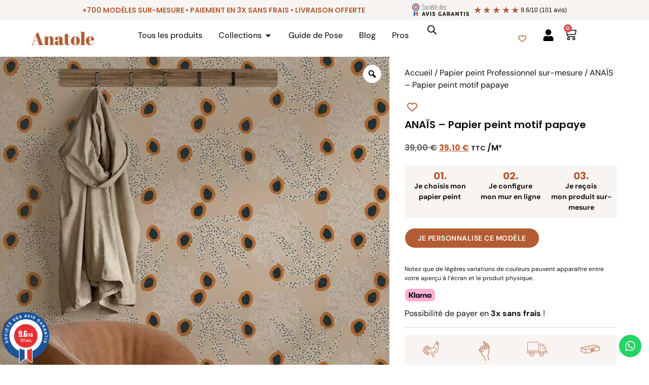

--- FILE ---
content_type: text/html; charset=UTF-8
request_url: https://anatoledesigns.com/papier-peint/anais-papier-peint-motif-papaye/
body_size: 76189
content:
<!doctype html>
<html lang="fr-FR" prefix="og: https://ogp.me/ns#">
<head>
	<meta charset="UTF-8">
	<meta name="viewport" content="width=device-width, initial-scale=1">
	<link rel="profile" href="https://gmpg.org/xfn/11">
	<script id="cookieyes" type="text/javascript" src="https://cdn-cookieyes.com/client_data/7299e0a1c121591f4d1854dc/script.js"></script>
<!-- Google Tag Manager for WordPress by gtm4wp.com -->
<script data-cfasync="false" data-pagespeed-no-defer>
	var gtm4wp_datalayer_name = "dataLayer";
	var dataLayer = dataLayer || [];
	const gtm4wp_use_sku_instead = 1;
	const gtm4wp_currency = 'EUR';
	const gtm4wp_product_per_impression = 10;
	const gtm4wp_clear_ecommerce = true;
	const gtm4wp_datalayer_max_timeout = 2000;
</script>
<!-- End Google Tag Manager for WordPress by gtm4wp.com --><!-- Google tag (gtag.js) consent mode dataLayer added by Site Kit -->
<script id="google_gtagjs-js-consent-mode-data-layer">
window.dataLayer = window.dataLayer || [];function gtag(){dataLayer.push(arguments);}
gtag('consent', 'default', {"ad_personalization":"denied","ad_storage":"denied","ad_user_data":"denied","analytics_storage":"denied","functionality_storage":"denied","security_storage":"denied","personalization_storage":"denied","region":["AT","BE","BG","CH","CY","CZ","DE","DK","EE","ES","FI","FR","GB","GR","HR","HU","IE","IS","IT","LI","LT","LU","LV","MT","NL","NO","PL","PT","RO","SE","SI","SK"],"wait_for_update":500});
window._googlesitekitConsentCategoryMap = {"statistics":["analytics_storage"],"marketing":["ad_storage","ad_user_data","ad_personalization"],"functional":["functionality_storage","security_storage"],"preferences":["personalization_storage"]};
window._googlesitekitConsents = {"ad_personalization":"denied","ad_storage":"denied","ad_user_data":"denied","analytics_storage":"denied","functionality_storage":"denied","security_storage":"denied","personalization_storage":"denied","region":["AT","BE","BG","CH","CY","CZ","DE","DK","EE","ES","FI","FR","GB","GR","HR","HU","IE","IS","IT","LI","LT","LU","LV","MT","NL","NO","PL","PT","RO","SE","SI","SK"],"wait_for_update":500};
</script>
<!-- End Google tag (gtag.js) consent mode dataLayer added by Site Kit -->

<!-- Optimisation des moteurs de recherche par Rank Math - https://rankmath.com/ -->
<title>ANAÏS - Papier peint motif papaye - Anatole Designs</title>
<meta name="robots" content="follow, index, max-snippet:-1, max-video-preview:-1, max-image-preview:large"/>
<link rel="canonical" href="https://anatoledesigns.com/papier-peint/anais-papier-peint-motif-papaye/" />
<meta property="og:locale" content="fr_FR" />
<meta property="og:type" content="product" />
<meta property="og:title" content="ANAÏS - Papier peint motif papaye - Anatole Designs" />
<meta property="og:url" content="https://anatoledesigns.com/papier-peint/anais-papier-peint-motif-papaye/" />
<meta property="og:site_name" content="Anatole Designs" />
<meta property="og:updated_time" content="2026-01-07T08:03:57+01:00" />
<meta property="og:image" content="https://anatoledesigns.com/wp-content/uploads/2024/06/ANAIS-papier-peint-motif-papaye-2-entree-e1757772939273.jpg" />
<meta property="og:image:secure_url" content="https://anatoledesigns.com/wp-content/uploads/2024/06/ANAIS-papier-peint-motif-papaye-2-entree-e1757772939273.jpg" />
<meta property="og:image:width" content="864" />
<meta property="og:image:height" content="1080" />
<meta property="og:image:alt" content="ANAÏS - papier peint motif papaye entrée" />
<meta property="og:image:type" content="image/jpeg" />
<meta property="product:price:amount" content="35.10" />
<meta property="product:price:currency" content="EUR" />
<meta property="product:availability" content="instock" />
<meta name="twitter:card" content="summary_large_image" />
<meta name="twitter:title" content="ANAÏS - Papier peint motif papaye - Anatole Designs" />
<meta name="twitter:image" content="https://anatoledesigns.com/wp-content/uploads/2024/06/ANAIS-papier-peint-motif-papaye-2-entree-e1757772939273.jpg" />
<meta name="twitter:label1" content="Prix" />
<meta name="twitter:data1" content="35,10&nbsp;&euro;" />
<meta name="twitter:label2" content="Disponibilité" />
<meta name="twitter:data2" content="En stock" />
<script type="application/ld+json" class="rank-math-schema">{"@context":"https://schema.org","@graph":[{"@type":"Organization","@id":"https://anatoledesigns.com/#organization","name":"Anatole Designs","url":"https://anatoledesigns.com","logo":{"@type":"ImageObject","@id":"https://anatoledesigns.com/#logo","url":"https://anatoledesigns.com/wp-content/uploads/2024/01/Anatole-Designs-logo-site.png","contentUrl":"https://anatoledesigns.com/wp-content/uploads/2024/01/Anatole-Designs-logo-site.png","caption":"Anatole Designs","inLanguage":"fr-FR"}},{"@type":"WebSite","@id":"https://anatoledesigns.com/#website","url":"https://anatoledesigns.com","name":"Anatole Designs","alternateName":"Anatole","publisher":{"@id":"https://anatoledesigns.com/#organization"},"inLanguage":"fr-FR"},{"@type":"ImageObject","@id":"https://anatoledesigns.com/wp-content/uploads/2024/06/ANAIS-papier-peint-motif-papaye-2-entree-e1757772939273.jpg","url":"https://anatoledesigns.com/wp-content/uploads/2024/06/ANAIS-papier-peint-motif-papaye-2-entree-e1757772939273.jpg","width":"864","height":"1080","caption":"ANA\u00cfS - papier peint motif papaye entr\u00e9e","inLanguage":"fr-FR"},{"@type":"ItemPage","@id":"https://anatoledesigns.com/papier-peint/anais-papier-peint-motif-papaye/#webpage","url":"https://anatoledesigns.com/papier-peint/anais-papier-peint-motif-papaye/","name":"ANA\u00cfS - Papier peint motif papaye - Anatole Designs","datePublished":"2024-06-13T11:36:17+02:00","dateModified":"2026-01-07T08:03:57+01:00","isPartOf":{"@id":"https://anatoledesigns.com/#website"},"primaryImageOfPage":{"@id":"https://anatoledesigns.com/wp-content/uploads/2024/06/ANAIS-papier-peint-motif-papaye-2-entree-e1757772939273.jpg"},"inLanguage":"fr-FR"},{"@type":"Product","name":"ANA\u00cfS - Papier peint motif papaye - Anatole Designs","category":"Papier peint Feuille sur-mesure","mainEntityOfPage":{"@id":"https://anatoledesigns.com/papier-peint/anais-papier-peint-motif-papaye/#webpage"},"image":[{"@type":"ImageObject","url":"https://anatoledesigns.com/wp-content/uploads/2024/06/ANAIS-papier-peint-motif-papaye-2-entree-e1757772939273.jpg","height":"1080","width":"864"},{"@type":"ImageObject","url":"https://anatoledesigns.com/wp-content/uploads/2024/06/ANAIS-papier-peint-motif-papaye-1-salle-a-manger.jpg","height":"1080","width":"1080"},{"@type":"ImageObject","url":"https://anatoledesigns.com/wp-content/uploads/2024/06/ANAIS-papier-peint-motif-papaye-3-bureau.jpg","height":"1080","width":"1080"},{"@type":"ImageObject","url":"https://anatoledesigns.com/wp-content/uploads/2024/06/ANAIS-papier-peint-motif-papaye.jpg","height":"540","width":"1080"}],"offers":{"@type":"Offer","price":"35.10","priceCurrency":"EUR","priceValidUntil":"2027-12-31","availability":"http://schema.org/InStock","itemCondition":"NewCondition","url":"https://anatoledesigns.com/papier-peint/anais-papier-peint-motif-papaye/","seller":{"@type":"Organization","@id":"https://anatoledesigns.com/","name":"Anatole Designs","url":"https://anatoledesigns.com","logo":"https://anatoledesigns.com/wp-content/uploads/2024/01/Anatole-Designs-logo-site.png"},"priceSpecification":{"price":"35.10","priceCurrency":"EUR","valueAddedTaxIncluded":"true"}},"color":"Beige, Orange","@id":"https://anatoledesigns.com/papier-peint/anais-papier-peint-motif-papaye/#richSnippet"}]}</script>
<!-- /Extension Rank Math WordPress SEO -->

<link rel='dns-prefetch' href='//widgets.guaranteed-reviews.com' />
<link rel='dns-prefetch' href='//capi-automation.s3.us-east-2.amazonaws.com' />
<link rel='dns-prefetch' href='//www.googletagmanager.com' />
<link rel="alternate" type="application/rss+xml" title="Anatole Designs &raquo; Flux" href="https://anatoledesigns.com/feed/" />
<link rel="alternate" type="application/rss+xml" title="Anatole Designs &raquo; Flux des commentaires" href="https://anatoledesigns.com/comments/feed/" />
<link rel="alternate" title="oEmbed (JSON)" type="application/json+oembed" href="https://anatoledesigns.com/wp-json/oembed/1.0/embed?url=https%3A%2F%2Fanatoledesigns.com%2Fpapier-peint%2Fanais-papier-peint-motif-papaye%2F" />
<link rel="alternate" title="oEmbed (XML)" type="text/xml+oembed" href="https://anatoledesigns.com/wp-json/oembed/1.0/embed?url=https%3A%2F%2Fanatoledesigns.com%2Fpapier-peint%2Fanais-papier-peint-motif-papaye%2F&#038;format=xml" />
<style id='wp-img-auto-sizes-contain-inline-css'>
img:is([sizes=auto i],[sizes^="auto," i]){contain-intrinsic-size:3000px 1500px}
/*# sourceURL=wp-img-auto-sizes-contain-inline-css */
</style>
<link rel='stylesheet' id='ht_ctc_main_css-css' href='https://anatoledesigns.com/wp-content/plugins/click-to-chat-for-whatsapp/new/inc/assets/css/main.css?ver=4.35' media='all' />
<link rel='stylesheet' id='easy-autocomplete-css' href='https://anatoledesigns.com/wp-content/plugins/woocommerce-products-filter/js/easy-autocomplete/easy-autocomplete.min.css?ver=3.3.6.6' media='all' />
<link rel='stylesheet' id='easy-autocomplete-theme-css' href='https://anatoledesigns.com/wp-content/plugins/woocommerce-products-filter/js/easy-autocomplete/easy-autocomplete.themes.min.css?ver=3.3.6.6' media='all' />
<style id='wp-emoji-styles-inline-css'>

	img.wp-smiley, img.emoji {
		display: inline !important;
		border: none !important;
		box-shadow: none !important;
		height: 1em !important;
		width: 1em !important;
		margin: 0 0.07em !important;
		vertical-align: -0.1em !important;
		background: none !important;
		padding: 0 !important;
	}
/*# sourceURL=wp-emoji-styles-inline-css */
</style>
<link rel='stylesheet' id='wp-block-library-css' href='https://anatoledesigns.com/wp-includes/css/dist/block-library/style.min.css?ver=6.9' media='all' />
<style id='getwooplugins-attribute-filter-style-inline-css'>
/*!
 * Variation Swatches for WooCommerce - PRO
 *
 * Author: Emran Ahmed ( emran.bd.08@gmail.com )
 * Date: 11/11/2025, 05:36:05 pm
 * Released under the GPLv3 license.
 */
.storepress-search-list-wrapper{display:flex;flex-direction:column;gap:1px}.storepress-components-search-control{margin-bottom:0!important;position:relative}.storepress-components-search-control input[type=search].storepress-components-search-control__input{border:1px solid #949494;border-radius:2px;box-shadow:0 0 0 transparent;font-family:-apple-system,BlinkMacSystemFont,Segoe UI,Roboto,Oxygen-Sans,Ubuntu,Cantarell,Helvetica Neue,sans-serif;padding:6px 8px;transition:box-shadow .1s linear}@media(prefers-reduced-motion:reduce){.storepress-components-search-control input[type=search].storepress-components-search-control__input{transition-delay:0s;transition-duration:0s}}.storepress-components-search-control input[type=search].storepress-components-search-control__input{line-height:normal}@media(min-width:600px){.storepress-components-search-control input[type=search].storepress-components-search-control__input{font-size:13px;line-height:normal}}.storepress-components-search-control input[type=search].storepress-components-search-control__input:focus{border-color:var(--wp-admin-theme-color);box-shadow:0 0 0 .5px var(--wp-admin-theme-color);outline:2px solid transparent}.storepress-components-search-control input[type=search].storepress-components-search-control__input::-webkit-input-placeholder{color:rgba(30,30,30,.62)}.storepress-components-search-control input[type=search].storepress-components-search-control__input::-moz-placeholder{color:rgba(30,30,30,.62);opacity:1}.storepress-components-search-control input[type=search].storepress-components-search-control__input:-ms-input-placeholder{color:rgba(30,30,30,.62)}.storepress-components-search-control input[type=search].storepress-components-search-control__input{background:#f0f0f0;border:none;display:block;font-size:16px;height:48px;margin-left:0;margin-right:0;padding:16px 48px 16px 16px;width:100%}@media(min-width:600px){.storepress-components-search-control input[type=search].storepress-components-search-control__input{font-size:13px}}.storepress-components-search-control input[type=search].storepress-components-search-control__input:focus{background:#fff;box-shadow:inset 0 0 0 var(--wp-admin-border-width-focus) var(--wp-components-color-accent,var(--wp-admin-theme-color,#3858e9))}.storepress-components-search-control input[type=search].storepress-components-search-control__input::-moz-placeholder{color:#757575}.storepress-components-search-control input[type=search].storepress-components-search-control__input::placeholder{color:#757575}.storepress-components-search-control input[type=search].storepress-components-search-control__input::-webkit-search-cancel-button,.storepress-components-search-control input[type=search].storepress-components-search-control__input::-webkit-search-decoration,.storepress-components-search-control input[type=search].storepress-components-search-control__input::-webkit-search-results-button,.storepress-components-search-control input[type=search].storepress-components-search-control__input::-webkit-search-results-decoration{-webkit-appearance:none}.storepress-components-search-control__icon{align-items:center;bottom:0;display:flex;justify-content:center;position:absolute;right:12px;top:0;width:24px}.storepress-components-search-control__icon>svg{margin:8px 0}.storepress-components-search-control__input-wrapper{position:relative}.storepress-search-list-search-result-wrapper{border:1px solid #f0f0f0}.storepress-search-list-search-result-wrapper li,.storepress-search-list-search-result-wrapper ul{list-style:none;margin:0;padding:0}.storepress-search-list-search-result-wrapper ul{border:1px solid #f0f0f0;max-height:40vh;overflow:auto}.storepress-search-list-search-result-wrapper li{align-items:center;border-bottom:1px solid #f0f0f0;color:#2f2f2f;display:flex;font-family:-apple-system,BlinkMacSystemFont,Segoe UI,Roboto,Oxygen-Sans,Ubuntu,Cantarell,Helvetica Neue,sans-serif;font-size:13px;gap:5px;padding:8px}.storepress-search-list-search-result-wrapper li.selected,.storepress-search-list-search-result-wrapper li:hover{background-color:#f0f0f0}.storepress-search-list-search-result-wrapper li:last-child{border-bottom:none}.storepress-search-list-search-result-wrapper li input{height:20px;margin:0;padding:0;width:20px}.storepress-search-list-search-result-wrapper li input[type=radio]{-webkit-appearance:auto;box-shadow:none}.storepress-search-list-search-result-wrapper li input[type=radio]:before{display:none}.storepress-search-list-search-result-wrapper li .storepress-search-list-search-result-item{background-color:#fff}.storepress-search-list-search-result-wrapper li .storepress-search-list-search-result-item__label{cursor:pointer}.storepress-search-list-search-result-wrapper li .storepress-search-list-search-result-item__title{box-sizing:content-box;height:20px;padding:4px}.storepress-search-list-search-result-wrapper li .storepress-search-list-search-result-item__meta{background-color:#ddd;border-radius:5px;padding:4px}
.wp-block-getwooplugins-attribute-filter .filter-items{display:flex;flex-direction:column;float:none!important;gap:10px;margin:0;padding:0}.wp-block-getwooplugins-attribute-filter .filter-items li{list-style:none}.wp-block-getwooplugins-attribute-filter .filter-items.enabled-filter-display-limit-mode .filter-item:not(.selected):nth-child(n+10){display:none!important}.wp-block-getwooplugins-attribute-filter .filter-items.enabled-filter-display-limit-mode .filter-item-more{align-self:flex-end;display:flex}.wp-block-getwooplugins-attribute-filter.is-style-button .filter-items.enabled-filter-display-limit-mode .filter-item-more{align-items:center;align-self:auto}.wp-block-getwooplugins-attribute-filter .filter-item-more{display:none}.wp-block-getwooplugins-attribute-filter .filter-item{align-items:center;display:flex;flex-direction:row;gap:10px;justify-content:space-between}.wp-block-getwooplugins-attribute-filter .filter-item .item{border:2px solid #fff;box-shadow:var(--wvs-item-box-shadow,0 0 0 1px #a8a8a8);box-sizing:border-box;display:block;height:100%;transition:box-shadow .2s ease;width:100%}.wp-block-getwooplugins-attribute-filter .filter-item .item:hover{box-shadow:var(--wvs-hover-item-box-shadow,0 0 0 3px #ddd)}.wp-block-getwooplugins-attribute-filter .filter-item .text{display:inline-block;font-size:.875em}.wp-block-getwooplugins-attribute-filter .filter-item.style-squared .count,.wp-block-getwooplugins-attribute-filter .filter-item.style-squared .item{border-radius:3px}.wp-block-getwooplugins-attribute-filter .filter-item.style-rounded .item{border-radius:100%}.wp-block-getwooplugins-attribute-filter .filter-item.style-rounded .count{border-radius:12px}.wp-block-getwooplugins-attribute-filter .filter-item-wrapper{align-items:center;display:flex;gap:10px}.wp-block-getwooplugins-attribute-filter .filter-item-contents{display:flex;height:var(--wvs-archive-product-item-height,30px);justify-content:center;position:relative;width:var(--wvs-archive-product-item-width,30px)}.wp-block-getwooplugins-attribute-filter .filter-item .count{border:1px solid rgba(0,0,0,.102);color:#000;font-size:12px;line-height:10px;min-width:10px;padding:5px;text-align:center}.wp-block-getwooplugins-attribute-filter .filter-item-inner{width:100%}.wp-block-getwooplugins-attribute-filter .filter-item.selected{order:-1}.wp-block-getwooplugins-attribute-filter .filter-item.selected .item{box-shadow:var(--wvs-selected-item-box-shadow,0 0 0 2px #000)}.wp-block-getwooplugins-attribute-filter .filter-item.selected .filter-item-inner:before{background-image:var(--wvs-tick);background-position:50%;background-repeat:no-repeat;background-size:60%;content:" ";display:block;height:100%;position:absolute;width:100%}.wp-block-getwooplugins-attribute-filter .filter-item.selected .count{background:#000;border:1px solid #000;color:#fff}.wp-block-getwooplugins-attribute-filter.is-style-button .filter-items{flex-direction:row;flex-wrap:wrap}.wp-block-getwooplugins-attribute-filter.is-style-button .filter-item{border:1px solid rgba(0,0,0,.102);border-radius:3px;margin:0;padding:5px 8px 5px 5px}.wp-block-getwooplugins-attribute-filter.is-style-button .filter-item.style-rounded{border-radius:40px}.wp-block-getwooplugins-attribute-filter.is-style-button .filter-item.selected{border:1px solid #000}

/*# sourceURL=https://anatoledesigns.com/wp-content/plugins/woo-variation-swatches-pro/build/attribute-filter/style-index.css */
</style>
<link rel='stylesheet' id='amazon-payments-advanced-blocks-log-out-banner-css' href='https://anatoledesigns.com/wp-content/plugins/woocommerce-gateway-amazon-payments-advanced/build/js/blocks/log-out-banner/style-index.css?ver=7b7a8388c5cd363f116c' media='all' />
<style id='global-styles-inline-css'>
:root{--wp--preset--aspect-ratio--square: 1;--wp--preset--aspect-ratio--4-3: 4/3;--wp--preset--aspect-ratio--3-4: 3/4;--wp--preset--aspect-ratio--3-2: 3/2;--wp--preset--aspect-ratio--2-3: 2/3;--wp--preset--aspect-ratio--16-9: 16/9;--wp--preset--aspect-ratio--9-16: 9/16;--wp--preset--color--black: #000000;--wp--preset--color--cyan-bluish-gray: #abb8c3;--wp--preset--color--white: #ffffff;--wp--preset--color--pale-pink: #f78da7;--wp--preset--color--vivid-red: #cf2e2e;--wp--preset--color--luminous-vivid-orange: #ff6900;--wp--preset--color--luminous-vivid-amber: #fcb900;--wp--preset--color--light-green-cyan: #7bdcb5;--wp--preset--color--vivid-green-cyan: #00d084;--wp--preset--color--pale-cyan-blue: #8ed1fc;--wp--preset--color--vivid-cyan-blue: #0693e3;--wp--preset--color--vivid-purple: #9b51e0;--wp--preset--gradient--vivid-cyan-blue-to-vivid-purple: linear-gradient(135deg,rgb(6,147,227) 0%,rgb(155,81,224) 100%);--wp--preset--gradient--light-green-cyan-to-vivid-green-cyan: linear-gradient(135deg,rgb(122,220,180) 0%,rgb(0,208,130) 100%);--wp--preset--gradient--luminous-vivid-amber-to-luminous-vivid-orange: linear-gradient(135deg,rgb(252,185,0) 0%,rgb(255,105,0) 100%);--wp--preset--gradient--luminous-vivid-orange-to-vivid-red: linear-gradient(135deg,rgb(255,105,0) 0%,rgb(207,46,46) 100%);--wp--preset--gradient--very-light-gray-to-cyan-bluish-gray: linear-gradient(135deg,rgb(238,238,238) 0%,rgb(169,184,195) 100%);--wp--preset--gradient--cool-to-warm-spectrum: linear-gradient(135deg,rgb(74,234,220) 0%,rgb(151,120,209) 20%,rgb(207,42,186) 40%,rgb(238,44,130) 60%,rgb(251,105,98) 80%,rgb(254,248,76) 100%);--wp--preset--gradient--blush-light-purple: linear-gradient(135deg,rgb(255,206,236) 0%,rgb(152,150,240) 100%);--wp--preset--gradient--blush-bordeaux: linear-gradient(135deg,rgb(254,205,165) 0%,rgb(254,45,45) 50%,rgb(107,0,62) 100%);--wp--preset--gradient--luminous-dusk: linear-gradient(135deg,rgb(255,203,112) 0%,rgb(199,81,192) 50%,rgb(65,88,208) 100%);--wp--preset--gradient--pale-ocean: linear-gradient(135deg,rgb(255,245,203) 0%,rgb(182,227,212) 50%,rgb(51,167,181) 100%);--wp--preset--gradient--electric-grass: linear-gradient(135deg,rgb(202,248,128) 0%,rgb(113,206,126) 100%);--wp--preset--gradient--midnight: linear-gradient(135deg,rgb(2,3,129) 0%,rgb(40,116,252) 100%);--wp--preset--font-size--small: 13px;--wp--preset--font-size--medium: 20px;--wp--preset--font-size--large: 36px;--wp--preset--font-size--x-large: 42px;--wp--preset--spacing--20: 0.44rem;--wp--preset--spacing--30: 0.67rem;--wp--preset--spacing--40: 1rem;--wp--preset--spacing--50: 1.5rem;--wp--preset--spacing--60: 2.25rem;--wp--preset--spacing--70: 3.38rem;--wp--preset--spacing--80: 5.06rem;--wp--preset--shadow--natural: 6px 6px 9px rgba(0, 0, 0, 0.2);--wp--preset--shadow--deep: 12px 12px 50px rgba(0, 0, 0, 0.4);--wp--preset--shadow--sharp: 6px 6px 0px rgba(0, 0, 0, 0.2);--wp--preset--shadow--outlined: 6px 6px 0px -3px rgb(255, 255, 255), 6px 6px rgb(0, 0, 0);--wp--preset--shadow--crisp: 6px 6px 0px rgb(0, 0, 0);}:root { --wp--style--global--content-size: 800px;--wp--style--global--wide-size: 1200px; }:where(body) { margin: 0; }.wp-site-blocks > .alignleft { float: left; margin-right: 2em; }.wp-site-blocks > .alignright { float: right; margin-left: 2em; }.wp-site-blocks > .aligncenter { justify-content: center; margin-left: auto; margin-right: auto; }:where(.wp-site-blocks) > * { margin-block-start: 24px; margin-block-end: 0; }:where(.wp-site-blocks) > :first-child { margin-block-start: 0; }:where(.wp-site-blocks) > :last-child { margin-block-end: 0; }:root { --wp--style--block-gap: 24px; }:root :where(.is-layout-flow) > :first-child{margin-block-start: 0;}:root :where(.is-layout-flow) > :last-child{margin-block-end: 0;}:root :where(.is-layout-flow) > *{margin-block-start: 24px;margin-block-end: 0;}:root :where(.is-layout-constrained) > :first-child{margin-block-start: 0;}:root :where(.is-layout-constrained) > :last-child{margin-block-end: 0;}:root :where(.is-layout-constrained) > *{margin-block-start: 24px;margin-block-end: 0;}:root :where(.is-layout-flex){gap: 24px;}:root :where(.is-layout-grid){gap: 24px;}.is-layout-flow > .alignleft{float: left;margin-inline-start: 0;margin-inline-end: 2em;}.is-layout-flow > .alignright{float: right;margin-inline-start: 2em;margin-inline-end: 0;}.is-layout-flow > .aligncenter{margin-left: auto !important;margin-right: auto !important;}.is-layout-constrained > .alignleft{float: left;margin-inline-start: 0;margin-inline-end: 2em;}.is-layout-constrained > .alignright{float: right;margin-inline-start: 2em;margin-inline-end: 0;}.is-layout-constrained > .aligncenter{margin-left: auto !important;margin-right: auto !important;}.is-layout-constrained > :where(:not(.alignleft):not(.alignright):not(.alignfull)){max-width: var(--wp--style--global--content-size);margin-left: auto !important;margin-right: auto !important;}.is-layout-constrained > .alignwide{max-width: var(--wp--style--global--wide-size);}body .is-layout-flex{display: flex;}.is-layout-flex{flex-wrap: wrap;align-items: center;}.is-layout-flex > :is(*, div){margin: 0;}body .is-layout-grid{display: grid;}.is-layout-grid > :is(*, div){margin: 0;}body{padding-top: 0px;padding-right: 0px;padding-bottom: 0px;padding-left: 0px;}a:where(:not(.wp-element-button)){text-decoration: underline;}:root :where(.wp-element-button, .wp-block-button__link){background-color: #32373c;border-width: 0;color: #fff;font-family: inherit;font-size: inherit;font-style: inherit;font-weight: inherit;letter-spacing: inherit;line-height: inherit;padding-top: calc(0.667em + 2px);padding-right: calc(1.333em + 2px);padding-bottom: calc(0.667em + 2px);padding-left: calc(1.333em + 2px);text-decoration: none;text-transform: inherit;}.has-black-color{color: var(--wp--preset--color--black) !important;}.has-cyan-bluish-gray-color{color: var(--wp--preset--color--cyan-bluish-gray) !important;}.has-white-color{color: var(--wp--preset--color--white) !important;}.has-pale-pink-color{color: var(--wp--preset--color--pale-pink) !important;}.has-vivid-red-color{color: var(--wp--preset--color--vivid-red) !important;}.has-luminous-vivid-orange-color{color: var(--wp--preset--color--luminous-vivid-orange) !important;}.has-luminous-vivid-amber-color{color: var(--wp--preset--color--luminous-vivid-amber) !important;}.has-light-green-cyan-color{color: var(--wp--preset--color--light-green-cyan) !important;}.has-vivid-green-cyan-color{color: var(--wp--preset--color--vivid-green-cyan) !important;}.has-pale-cyan-blue-color{color: var(--wp--preset--color--pale-cyan-blue) !important;}.has-vivid-cyan-blue-color{color: var(--wp--preset--color--vivid-cyan-blue) !important;}.has-vivid-purple-color{color: var(--wp--preset--color--vivid-purple) !important;}.has-black-background-color{background-color: var(--wp--preset--color--black) !important;}.has-cyan-bluish-gray-background-color{background-color: var(--wp--preset--color--cyan-bluish-gray) !important;}.has-white-background-color{background-color: var(--wp--preset--color--white) !important;}.has-pale-pink-background-color{background-color: var(--wp--preset--color--pale-pink) !important;}.has-vivid-red-background-color{background-color: var(--wp--preset--color--vivid-red) !important;}.has-luminous-vivid-orange-background-color{background-color: var(--wp--preset--color--luminous-vivid-orange) !important;}.has-luminous-vivid-amber-background-color{background-color: var(--wp--preset--color--luminous-vivid-amber) !important;}.has-light-green-cyan-background-color{background-color: var(--wp--preset--color--light-green-cyan) !important;}.has-vivid-green-cyan-background-color{background-color: var(--wp--preset--color--vivid-green-cyan) !important;}.has-pale-cyan-blue-background-color{background-color: var(--wp--preset--color--pale-cyan-blue) !important;}.has-vivid-cyan-blue-background-color{background-color: var(--wp--preset--color--vivid-cyan-blue) !important;}.has-vivid-purple-background-color{background-color: var(--wp--preset--color--vivid-purple) !important;}.has-black-border-color{border-color: var(--wp--preset--color--black) !important;}.has-cyan-bluish-gray-border-color{border-color: var(--wp--preset--color--cyan-bluish-gray) !important;}.has-white-border-color{border-color: var(--wp--preset--color--white) !important;}.has-pale-pink-border-color{border-color: var(--wp--preset--color--pale-pink) !important;}.has-vivid-red-border-color{border-color: var(--wp--preset--color--vivid-red) !important;}.has-luminous-vivid-orange-border-color{border-color: var(--wp--preset--color--luminous-vivid-orange) !important;}.has-luminous-vivid-amber-border-color{border-color: var(--wp--preset--color--luminous-vivid-amber) !important;}.has-light-green-cyan-border-color{border-color: var(--wp--preset--color--light-green-cyan) !important;}.has-vivid-green-cyan-border-color{border-color: var(--wp--preset--color--vivid-green-cyan) !important;}.has-pale-cyan-blue-border-color{border-color: var(--wp--preset--color--pale-cyan-blue) !important;}.has-vivid-cyan-blue-border-color{border-color: var(--wp--preset--color--vivid-cyan-blue) !important;}.has-vivid-purple-border-color{border-color: var(--wp--preset--color--vivid-purple) !important;}.has-vivid-cyan-blue-to-vivid-purple-gradient-background{background: var(--wp--preset--gradient--vivid-cyan-blue-to-vivid-purple) !important;}.has-light-green-cyan-to-vivid-green-cyan-gradient-background{background: var(--wp--preset--gradient--light-green-cyan-to-vivid-green-cyan) !important;}.has-luminous-vivid-amber-to-luminous-vivid-orange-gradient-background{background: var(--wp--preset--gradient--luminous-vivid-amber-to-luminous-vivid-orange) !important;}.has-luminous-vivid-orange-to-vivid-red-gradient-background{background: var(--wp--preset--gradient--luminous-vivid-orange-to-vivid-red) !important;}.has-very-light-gray-to-cyan-bluish-gray-gradient-background{background: var(--wp--preset--gradient--very-light-gray-to-cyan-bluish-gray) !important;}.has-cool-to-warm-spectrum-gradient-background{background: var(--wp--preset--gradient--cool-to-warm-spectrum) !important;}.has-blush-light-purple-gradient-background{background: var(--wp--preset--gradient--blush-light-purple) !important;}.has-blush-bordeaux-gradient-background{background: var(--wp--preset--gradient--blush-bordeaux) !important;}.has-luminous-dusk-gradient-background{background: var(--wp--preset--gradient--luminous-dusk) !important;}.has-pale-ocean-gradient-background{background: var(--wp--preset--gradient--pale-ocean) !important;}.has-electric-grass-gradient-background{background: var(--wp--preset--gradient--electric-grass) !important;}.has-midnight-gradient-background{background: var(--wp--preset--gradient--midnight) !important;}.has-small-font-size{font-size: var(--wp--preset--font-size--small) !important;}.has-medium-font-size{font-size: var(--wp--preset--font-size--medium) !important;}.has-large-font-size{font-size: var(--wp--preset--font-size--large) !important;}.has-x-large-font-size{font-size: var(--wp--preset--font-size--x-large) !important;}
:root :where(.wp-block-pullquote){font-size: 1.5em;line-height: 1.6;}
/*# sourceURL=global-styles-inline-css */
</style>
<link rel='stylesheet' id='style-css' href='https://anatoledesigns.com/wp-content/plugins/anatole-order-configurator/build/index.css?ver=6.9' media='all' />
<link rel='stylesheet' id='woof-css' href='https://anatoledesigns.com/wp-content/plugins/woocommerce-products-filter/css/front.css?ver=3.3.6.6' media='all' />
<style id='woof-inline-css'>

.woof_products_top_panel li span, .woof_products_top_panel2 li span{background: url(https://anatoledesigns.com/wp-content/plugins/woocommerce-products-filter/img/delete.png);background-size: 14px 14px;background-repeat: no-repeat;background-position: right;}
.woof_edit_view{
                    display: none;
                }


/*# sourceURL=woof-inline-css */
</style>
<link rel='stylesheet' id='chosen-drop-down-css' href='https://anatoledesigns.com/wp-content/plugins/woocommerce-products-filter/js/chosen/chosen.min.css?ver=3.3.6.6' media='all' />
<link rel='stylesheet' id='icheck-jquery-color-flat-css' href='https://anatoledesigns.com/wp-content/plugins/woocommerce-products-filter/js/icheck/skins/flat/_all.css?ver=3.3.6.6' media='all' />
<link rel='stylesheet' id='icheck-jquery-color-square-css' href='https://anatoledesigns.com/wp-content/plugins/woocommerce-products-filter/js/icheck/skins/square/_all.css?ver=3.3.6.6' media='all' />
<link rel='stylesheet' id='icheck-jquery-color-minimal-css' href='https://anatoledesigns.com/wp-content/plugins/woocommerce-products-filter/js/icheck/skins/minimal/_all.css?ver=3.3.6.6' media='all' />
<link rel='stylesheet' id='woof_by_author_html_items-css' href='https://anatoledesigns.com/wp-content/plugins/woocommerce-products-filter/ext/by_author/css/by_author.css?ver=3.3.6.6' media='all' />
<link rel='stylesheet' id='woof_by_backorder_html_items-css' href='https://anatoledesigns.com/wp-content/plugins/woocommerce-products-filter/ext/by_backorder/css/by_backorder.css?ver=3.3.6.6' media='all' />
<link rel='stylesheet' id='woof_by_instock_html_items-css' href='https://anatoledesigns.com/wp-content/plugins/woocommerce-products-filter/ext/by_instock/css/by_instock.css?ver=3.3.6.6' media='all' />
<link rel='stylesheet' id='woof_by_onsales_html_items-css' href='https://anatoledesigns.com/wp-content/plugins/woocommerce-products-filter/ext/by_onsales/css/by_onsales.css?ver=3.3.6.6' media='all' />
<link rel='stylesheet' id='woof_by_sku_html_items-css' href='https://anatoledesigns.com/wp-content/plugins/woocommerce-products-filter/ext/by_sku/css/by_sku.css?ver=3.3.6.6' media='all' />
<link rel='stylesheet' id='woof_by_text_html_items-css' href='https://anatoledesigns.com/wp-content/plugins/woocommerce-products-filter/ext/by_text/assets/css/front.css?ver=3.3.6.6' media='all' />
<link rel='stylesheet' id='woof_color_html_items-css' href='https://anatoledesigns.com/wp-content/plugins/woocommerce-products-filter/ext/color/css/html_types/color.css?ver=3.3.6.6' media='all' />
<link rel='stylesheet' id='woof_image_html_items-css' href='https://anatoledesigns.com/wp-content/plugins/woocommerce-products-filter/ext/image/css/html_types/image.css?ver=3.3.6.6' media='all' />
<link rel='stylesheet' id='woof_label_html_items-css' href='https://anatoledesigns.com/wp-content/plugins/woocommerce-products-filter/ext/label/css/html_types/label.css?ver=3.3.6.6' media='all' />
<link rel='stylesheet' id='woof_select_hierarchy_html_items-css' href='https://anatoledesigns.com/wp-content/plugins/woocommerce-products-filter/ext/select_hierarchy/css/html_types/select_hierarchy.css?ver=3.3.6.6' media='all' />
<link rel='stylesheet' id='woof_select_radio_check_html_items-css' href='https://anatoledesigns.com/wp-content/plugins/woocommerce-products-filter/ext/select_radio_check/css/html_types/select_radio_check.css?ver=3.3.6.6' media='all' />
<link rel='stylesheet' id='woof_slider_html_items-css' href='https://anatoledesigns.com/wp-content/plugins/woocommerce-products-filter/ext/slider/css/html_types/slider.css?ver=3.3.6.6' media='all' />
<link rel='stylesheet' id='woof_sd_html_items_checkbox-css' href='https://anatoledesigns.com/wp-content/plugins/woocommerce-products-filter/ext/smart_designer/css/elements/checkbox.css?ver=3.3.6.6' media='all' />
<link rel='stylesheet' id='woof_sd_html_items_radio-css' href='https://anatoledesigns.com/wp-content/plugins/woocommerce-products-filter/ext/smart_designer/css/elements/radio.css?ver=3.3.6.6' media='all' />
<link rel='stylesheet' id='woof_sd_html_items_switcher-css' href='https://anatoledesigns.com/wp-content/plugins/woocommerce-products-filter/ext/smart_designer/css/elements/switcher.css?ver=3.3.6.6' media='all' />
<link rel='stylesheet' id='woof_sd_html_items_color-css' href='https://anatoledesigns.com/wp-content/plugins/woocommerce-products-filter/ext/smart_designer/css/elements/color.css?ver=3.3.6.6' media='all' />
<link rel='stylesheet' id='woof_sd_html_items_tooltip-css' href='https://anatoledesigns.com/wp-content/plugins/woocommerce-products-filter/ext/smart_designer/css/tooltip.css?ver=3.3.6.6' media='all' />
<link rel='stylesheet' id='woof_sd_html_items_front-css' href='https://anatoledesigns.com/wp-content/plugins/woocommerce-products-filter/ext/smart_designer/css/front.css?ver=3.3.6.6' media='all' />
<link rel='stylesheet' id='woof-switcher23-css' href='https://anatoledesigns.com/wp-content/plugins/woocommerce-products-filter/css/switcher.css?ver=3.3.6.6' media='all' />
<link rel='stylesheet' id='photoswipe-css' href='https://anatoledesigns.com/wp-content/plugins/woocommerce/assets/css/photoswipe/photoswipe.min.css?ver=10.4.3' media='all' />
<link rel='stylesheet' id='photoswipe-default-skin-css' href='https://anatoledesigns.com/wp-content/plugins/woocommerce/assets/css/photoswipe/default-skin/default-skin.min.css?ver=10.4.3' media='all' />
<link rel='stylesheet' id='woocommerce-layout-css' href='https://anatoledesigns.com/wp-content/plugins/woocommerce/assets/css/woocommerce-layout.css?ver=10.4.3' media='all' />
<link rel='stylesheet' id='woocommerce-smallscreen-css' href='https://anatoledesigns.com/wp-content/plugins/woocommerce/assets/css/woocommerce-smallscreen.css?ver=10.4.3' media='only screen and (max-width: 768px)' />
<link rel='stylesheet' id='woocommerce-general-css' href='https://anatoledesigns.com/wp-content/plugins/woocommerce/assets/css/woocommerce.css?ver=10.4.3' media='all' />
<style id='woocommerce-inline-inline-css'>
.woocommerce form .form-row .required { visibility: visible; }
/*# sourceURL=woocommerce-inline-inline-css */
</style>
<link rel='stylesheet' id='woo-variation-gallery-slider-css' href='https://anatoledesigns.com/wp-content/plugins/woo-variation-gallery/assets/css/slick.min.css?ver=1.8.1' media='all' />
<link rel='stylesheet' id='dashicons-css' href='https://anatoledesigns.com/wp-includes/css/dashicons.min.css?ver=6.9' media='all' />
<link rel='stylesheet' id='woo-variation-gallery-css' href='https://anatoledesigns.com/wp-content/plugins/woo-variation-gallery/assets/css/frontend.min.css?ver=1741335639' media='all' />
<style id='woo-variation-gallery-inline-css'>
:root {--wvg-thumbnail-item: 3;--wvg-thumbnail-item-gap: 7px;--wvg-single-image-size: 1080px;--wvg-gallery-width: 100%;--wvg-gallery-margin: 30px;}/* Default Width */.woo-variation-product-gallery {max-width: 100% !important;width: 100%;}/* Medium Devices, Desktops *//* Small Devices, Tablets *//* Extra Small Devices, Phones */
/*# sourceURL=woo-variation-gallery-inline-css */
</style>
<link rel='stylesheet' id='woo-variation-swatches-css' href='https://anatoledesigns.com/wp-content/plugins/woo-variation-swatches/assets/css/frontend.min.css?ver=1762867397' media='all' />
<style id='woo-variation-swatches-inline-css'>
:root {
--wvs-tick:url("data:image/svg+xml;utf8,%3Csvg filter='drop-shadow(0px 0px 2px rgb(0 0 0 / .8))' xmlns='http://www.w3.org/2000/svg'  viewBox='0 0 30 30'%3E%3Cpath fill='none' stroke='%23ffffff' stroke-linecap='round' stroke-linejoin='round' stroke-width='4' d='M4 16L11 23 27 7'/%3E%3C/svg%3E");

--wvs-cross:url("data:image/svg+xml;utf8,%3Csvg filter='drop-shadow(0px 0px 5px rgb(255 255 255 / .6))' xmlns='http://www.w3.org/2000/svg' width='72px' height='72px' viewBox='0 0 24 24'%3E%3Cpath fill='none' stroke='%23b25c34' stroke-linecap='round' stroke-width='0.6' d='M5 5L19 19M19 5L5 19'/%3E%3C/svg%3E");
--wvs-position:flex-start;
--wvs-single-product-large-item-width:40px;
--wvs-single-product-large-item-height:40px;
--wvs-single-product-large-item-font-size:16px;
--wvs-single-product-item-width:25px;
--wvs-single-product-item-height:25px;
--wvs-single-product-item-font-size:16px;
--wvs-archive-product-item-width:25px;
--wvs-archive-product-item-height:25px;
--wvs-archive-product-item-font-size:16px;
--wvs-tooltip-background-color:#ffffff;
--wvs-tooltip-text-color:#b25c34;
--wvs-item-box-shadow:0 0 0 1px #f7f4f1;
--wvs-item-background-color:#FFFFFF;
--wvs-item-text-color:#000000;
--wvs-hover-item-box-shadow:0 0 0 3px #b25c34;
--wvs-hover-item-background-color:#FFFFFF;
--wvs-hover-item-text-color:#b25c34;
--wvs-selected-item-box-shadow:0 0 0 2px #b25c34;
--wvs-selected-item-background-color:#FFFFFF;
--wvs-selected-item-text-color:#b25c34}
/*# sourceURL=woo-variation-swatches-inline-css */
</style>
<link rel='stylesheet' id='wlfmc-main-css' href='https://anatoledesigns.com/wp-content/plugins/smart-wishlist-for-more-convert/assets/frontend/css/style.min.css?ver=1.9.11' media='all' />
<style id='wlfmc-main-inline-css'>
.wlfmc-popup{background-color: #fff;}.wlfmc-popup .wlfmc-popup-content , .wlfmc-popup .wlfmc-popup-content label{color: #333;}.wlfmc-popup .wlfmc-popup-title{color: #333;}.wlfmc-popup{border-color: #c2c2c2;}.wlfmc-popup .wlfmc-popup-header-bordered i:not(.wlfmc-icon-close){color: #333;}.wlfmc-popup .wlfmc-popup-header-bordered i:not(.wlfmc-icon-close){background-color: #f2f2f2;}.wlfmc-popup{border-radius: 8px;}.wlfmc-single-btn:not(.is-elementor)  .wlfmc-add-button > a.have-sep span:before{border-left-color: transparent;}.wlfmc-single-btn:not(.is-elementor)  .wlfmc-add-button > a i{font-size: 20px;}.wlfmc-single-btn:not(.is-elementor)  .wlfmc-add-button > a i{color: rgb(178,92,52);}.wlfmc-single-btn:not(.is-elementor)  .wlfmc-add-button > a:hover i{color: rgb(255,255,255);}.wlfmc-single-btn:not(.is-elementor) .wlfmc-add-button > a{background-color: rgb(255,255,255);}.wlfmc-single-btn:not(.is-elementor) .wlfmc-add-button > a:hover{background-color: rgb(178,92,52);}.wlfmc-single-btn:not(.is-elementor) .wlfmc-add-button > a{border-radius: 45px;}.wlfmc-single-btn:not(.is-elementor) .wlfmc-add-button > a{border-width: 1px;}.wlfmc-single-btn:not(.is-elementor) .wlfmc-add-button > a{border-color: transparent;}.wlfmc-single-btn:not(.is-elementor) .wlfmc-add-button > a:hover{border-color: transparent;}.wlfmc-single-btn:not(.is-elementor){margin: 0px !important;}.wlfmc-single-btn:not(.is-elementor) .wlfmc-add-button > a{width: 30px !important;}.wlfmc-single-btn:not(.is-elementor)  .wlfmc-add-button > a{height: 30px;}.wlfmc-loop-btn:not(.is-elementor)  .wlfmc-add-button > a.have-sep span:before{border-left-color: transparent;}.wlfmc-loop-btn:not(.is-elementor)  .wlfmc-add-button > a i{font-size: 15px;}.wlfmc-loop-btn:not(.is-elementor)  .wlfmc-add-button > a i{color: rgb(178,92,52);}.wlfmc-loop-btn:not(.is-elementor)  .wlfmc-add-button > a:hover i{color: rgb(255,255,255);}.wlfmc-loop-btn:not(.is-elementor) .wlfmc-add-button > a{height: 25px;}.wlfmc-loop-btn:not(.is-elementor)  .wlfmc-add-button > a{border-radius: 25px 25px 25px 25px;}.wlfmc-loop-btn:not(.is-elementor) .wlfmc-add-button > a{border-width: 1px;}.wlfmc-loop-btn:not(.is-elementor) .wlfmc-add-button > a{background-color: rgb(255,255,255);}.wlfmc-loop-btn:not(.is-elementor) .wlfmc-add-button > a:hover{background-color: rgb(178,92,52);}.wlfmc-loop-btn:not(.is-elementor) .wlfmc-add-button > a{border-color: transparent;}.wlfmc-loop-btn:not(.is-elementor) .wlfmc-add-button > a:hover{border-color: transparent;}.wlfmc-loop-btn:not(.is-elementor) .wlfmc-add-button > a{width: 25px;}.wlfmc-loop-btn:not(.is-elementor){margin: 0px !important;}.wlfmc-guest-notice-wrapper{background-color: #f6f6f6;}.wlfmc-guest-notice-wrapper .wlfmc-notice-buttons a.wlfmc_btn_0{background-color: #555555 !important; ;color: #ffffff  !important;border-radius: 2px;}.wlfmc-guest-notice-wrapper .wlfmc-notice-buttons a.wlfmc_btn_0:hover{background-color: #555555  !important; ;color: #ffffff  !important;}.wlfmc-guest-notice-wrapper .wlfmc-notice-buttons a.wlfmc_btn_1{background-color: rgba(0,0,0,0) !important; ;color: #7e7e7e  !important;border-radius: 2px;}.wlfmc-guest-notice-wrapper .wlfmc-notice-buttons a.wlfmc_btn_1:hover{background-color: rgba(0,0,0,0)  !important; ;color: #7e7e7e  !important;}.wlfmc-default-table-header:not(.is-elementor) .wlfmc-select-list-wrapper input.wlfmc-dropdown-input, .wlfmc-default-table-header:not(.is-elementor) .button,.wlfmc-default-table:not(.is-elementor) .wlfmc-wishlist-footer .apply-btn,.wlfmc-default-table:not(.is-elementor).add-to-card-same-button tr td.last-column .button:not(.minus):not(.plus),.wlfmc-default-table:not(.is-elementor)  .wlfmc-wishlist-footer .button,.wlfmc-default-table:not(.is-elementor) .wlfmc-wishlist-footer button[type="submit"],.wlfmc-default-table:not(.is-elementor) .wlfmc-wishlist-footer input[type="submit"],.wlfmc-default-table:not(.is-elementor) .wlfmc-wishlist-footer select, .wlfmc-default-table:not(.is-elementor).qty-same-button input.qty,.wlfmc-default-table:not(.is-elementor).qty-same-button .quantity .button{border-radius: 25 !important;}.wlfmc-default-table-header:not(.is-elementor) .wlfmc-select-list-wrapper input.wlfmc-dropdown-input,.wlfmc-default-table-header:not(.is-elementor) .button,.wlfmc-default-table:not(.is-elementor) .wlfmc-wishlist-footer .apply-btn,.wlfmc-default-table:not(.is-elementor).add-to-card-same-button tr td.last-column .button:not(.minus):not(.plus),.wlfmc-default-table:not(.is-elementor)  .wlfmc-wishlist-footer .button,.wlfmc-default-table:not(.is-elementor) .wlfmc-wishlist-footer button[type="submit"],.wlfmc-default-table:not(.is-elementor) .wlfmc-wishlist-footer input[type="submit"],.wlfmc-default-table:not(.is-elementor) .wlfmc-wishlist-footer select, .wlfmc-default-table:not(.is-elementor).qty-same-button input.qty,.wlfmc-default-table:not(.is-elementor).qty-same-button .quantity .button{border-width: 1px !important;border-style:solid;}.wlfmc-default-table-header:not(.is-elementor) .button,.wlfmc-default-table:not(.is-elementor) .wlfmc-wishlist-footer .apply-btn,.wlfmc-default-table:not(.is-elementor).add-to-card-same-button tr td.last-column .button:not(.minus):not(.plus),.wlfmc-default-table:not(.is-elementor) .wlfmc-wishlist-footer .button,.wlfmc-default-table:not(.is-elementor) .wlfmc-wishlist-footer button[type="submit"],.wlfmc-default-table:not(.is-elementor) .wlfmc-wishlist-footer input[type="submit"],.wlfmc-default-table:not(.is-elementor) .wlfmc-wishlist-footer select, .wlfmc-default-table:not(.is-elementor).qty-same-button input.qty,.wlfmc-default-table:not(.is-elementor).qty-same-button .quantity .button{background-color: rgb(247,244,241) !important;}.wlfmc-default-table-header:not(.is-elementor) .button:hover,.wlfmc-default-table:not(.is-elementor) .wlfmc-wishlist-footer .apply-btn:hover,.wlfmc-default-table:not(.is-elementor).add-to-card-same-button tr td.last-column .button:not(.minus):not(.plus):hover,.wlfmc-default-table:not(.is-elementor) .wlfmc-wishlist-footer .button:hover,.wlfmc-default-table:not(.is-elementor) .wlfmc-wishlist-footer button[type="submit"]:hover,.wlfmc-default-table:not(.is-elementor) .wlfmc-wishlist-footer input[type="submit"]:hover{background-color: rgb(178,92,52) !important;}.wlfmc-default-table-header:not(.is-elementor) .wlfmc-select-list-wrapper input.wlfmc-dropdown-input,.wlfmc-default-table-header:not(.is-elementor) .button,.wlfmc-default-table:not(.is-elementor) .wlfmc-wishlist-footer .apply-btn,.wlfmc-default-table:not(.is-elementor).add-to-card-same-button tr td.last-column .button:not(.minus):not(.plus),.wlfmc-default-table:not(.is-elementor) .wlfmc-wishlist-footer .button,.wlfmc-default-table:not(.is-elementor) .wlfmc-wishlist-footer button[type="submit"],.wlfmc-default-table:not(.is-elementor) .wlfmc-wishlist-footer input[type="submit"],.wlfmc-default-table:not(.is-elementor) .wlfmc-wishlist-footer select, .wlfmc-default-table:not(.is-elementor).qty-same-button input.qty ,.wlfmc-default-table:not(.is-elementor).qty-same-button .quantity .button{border-color: rgb(247,244,241) !important;}.wlfmc-default-table-header:not(.is-elementor) .button:hover,.wlfmc-default-table:not(.is-elementor) .wlfmc-wishlist-footer .apply-btn:hover,.wlfmc-default-table:not(.is-elementor).add-to-card-same-button tr td.last-column .button:not(.minus):not(.plus):hover,.wlfmc-default-table:not(.is-elementor) .wlfmc-wishlist-footer .button:hover,.wlfmc-default-table:not(.is-elementor) .wlfmc-wishlist-footer button[type="submit"]:hover,.wlfmc-default-table:not(.is-elementor) .wlfmc-wishlist-footer input[type="submit"]:hover{border-color: rgb(178,92,52) !important;}.wlfmc-default-table-header:not(.is-elementor) .button,.wlfmc-default-table:not(.is-elementor) .wlfmc-wishlist-footer .apply-btn,.wlfmc-default-table:not(.is-elementor).add-to-card-same-button tr td.last-column .button:not(.minus):not(.plus),.wlfmc-default-table:not(.is-elementor) .wlfmc-wishlist-footer .button,.wlfmc-default-table:not(.is-elementor) .wlfmc-wishlist-footer button[type="submit"],.wlfmc-default-table:not(.is-elementor) .wlfmc-wishlist-footer input[type="submit"],.wlfmc-default-table:not(.is-elementor) .wlfmc-wishlist-footer select, .wlfmc-default-table:not(.is-elementor).qty-same-button input.qty,.wlfmc-default-table:not(.is-elementor).qty-same-button .quantity .button{color: rgb(178,92,52) !important;}.wlfmc-default-table-header:not(.is-elementor) .button:hover,.wlfmc-default-table:not(.is-elementor) .wlfmc-wishlist-footer .apply-btn:hover,.wlfmc-default-table:not(.is-elementor).add-to-card-same-button tr td.last-column .button:not(.minus):not(.plus):hover,.wlfmc-default-table:not(.is-elementor) .wlfmc-wishlist-footer .button:hover,.wlfmc-default-table:not(.is-elementor) .wlfmc-wishlist-footer button[type="submit"]:hover,.wlfmc-default-table:not(.is-elementor) .wlfmc-wishlist-footer input[type="submit"]:hover{color: #fff !important;}.wlfmc-default-table-header:not(.is-elementor) .wlfmc-select-list-wrapper input.wlfmc-dropdown-input,.wlfmc-default-table-header:not(.is-elementor) .button,.wlfmc-default-table:not(.is-elementor) .wlfmc-wishlist-footer .apply-btn,.wlfmc-default-table:not(.is-elementor).add-to-card-same-button tr td.last-column .button:not(.minus):not(.plus),.wlfmc-default-table:not(.is-elementor) .wlfmc-wishlist-footer .button,.wlfmc-default-table:not(.is-elementor) .wlfmc-wishlist-footer button[type="submit"],.wlfmc-default-table:not(.is-elementor) .wlfmc-wishlist-footer input[type="submit"],.wlfmc-default-table:not(.is-elementor) .wlfmc-wishlist-footer select, .wlfmc-default-table:not(.is-elementor).qty-same-button input.qty,.wlfmc-default-table:not(.is-elementor).qty-same-button .quantity .button{font-size: 14px !important;}.wlfmc-default-table-header:not(.is-elementor) .wlfmc-select-list-wrapper input.wlfmc-dropdown-input,.wlfmc-default-table-header:not(.is-elementor) .button,.wlfmc-default-table:not(.is-elementor) .wlfmc-wishlist-footer .apply-btn,.wlfmc-default-table:not(.is-elementor).add-to-card-same-button tr td.last-column .button:not(.minus):not(.plus),.wlfmc-default-table:not(.is-elementor) .wlfmc-wishlist-footer .button,.wlfmc-default-table:not(.is-elementor) .wlfmc-wishlist-footer button[type="submit"],.wlfmc-default-table:not(.is-elementor) .wlfmc-wishlist-footer input[type="submit"],.wlfmc-default-table:not(.is-elementor) .wlfmc-wishlist-footer select, .wlfmc-default-table:not(.is-elementor).qty-same-button input.qty,.wlfmc-default-table:not(.is-elementor).qty-same-button .quantity .button{height: 36px !important;max-height: 36px  !important;min-height: 36px !important;padding-top:0;padding-bottom:0; display: flex;justify-content: center;align-items: center;margin:0;}.wlfmc-default-table:not(.is-elementor) .product-thumbnail img{background-color: #f5f5f5;}.wlfmc-default-table:not(.is-elementor) .total-prices,.wlfmc-default-table:not(.is-elementor) .total-prices > div ,.wlfmc-default-table:not(.is-elementor) .wlfmc-wishlist-footer .wlfmc-total-td,.wlfmc-default-table:not(.is-elementor) .wlfmc-wishlist-footer tr.actions,.wlfmc-default-table-header:not(.is-elementor),.wlfmc-default-table:not(.is-elementor) .wishlist-items-wrapper:not(.wishlist-empty) tr{border-color: #ebebeb !important;}.wlfmc-default-table:not(.is-elementor) .wlfmc-wishlist-footer .wlfmc-total-td,.wlfmc-default-table:not(.is-elementor) .wlfmc-wishlist-footer tr.actions,.wlfmc-default-table-header:not(.is-elementor),.wlfmc-default-table:not(.is-elementor) .wishlist-items-wrapper:not(.wishlist-empty) tr, .wlfmc-default-table:not(.is-elementor) .wishlist-items-wrapper:not(.wishlist-empty) .wlfmc-absolute-meta-data{border-radius: 6px !important ;}.wlfmc-default-table:not(.is-elementor) .wlfmc-wishlist-footer .wlfmc-total-td,.wlfmc-default-table:not(.is-elementor) .wlfmc-wishlist-footer tr.actions,.wlfmc-default-table-header:not(.is-elementor),.wlfmc-default-table:not(.is-elementor) .wishlist-items-wrapper:not(.wishlist-empty) tr{background-color: #fff !important;}.wlfmc-default-table:not(.is-elementor) .wishlist-items-wrapper:not(.wishlist-empty) tr:hover{background-color: #fff !important;}.wlfmc-default-table:not(.is-elementor) td.with-border-top{border-top-color: transparent !important;}.wlfmc-share ul.share-items .share-item a.facebook i{color: rgb(178,92,52);}.wlfmc-share ul.share-items .share-item a.twitter i{color: rgb(178,92,52);}.wlfmc-share ul.share-items .share-item a.messenger i{color: rgb(178,92,52);}.wlfmc-share ul.share-items .share-item a.whatsapp i{color: rgb(178,92,52);}.wlfmc-share ul.share-items .share-item a.telegram i{color: #2AABEE;}.wlfmc-share ul.share-items .share-item a.email i{color: rgb(178,92,52);}.wlfmc-share ul.share-items .share-item a.download-pdf i{color: #FF2366;}.wlfmc-share ul.share-items .share-item a.copy-link-trigger i{color: rgb(178,92,52);}.wlfmc-share ul.share-items i{border-radius: 50% !important;}.wlfmc-share ul.share-items a:hover i{border-color: rgba(59,89,152,.1) !important;}.wlfmc-share ul.share-items i{border-color: rgba(59,89,152,.1) !important;}.wlfmc-share .wlfmc-copy-container .copy-link-trigger{color: #333 !important;}.wlfmc-share .wlfmc-copy-container .copy-link-trigger:hover{color: #333 !important;}.wlfmc-share .wlfmc-copy-container .copy-link-trigger{background-color: #ebebeb !important;}.wlfmc-share .wlfmc-copy-container .copy-link-trigger:hover{background-color: #ebebeb !important;}.wlfmc-share .wlfmc-copy-container .copy-link-trigger{border-color: #ebebeb !important;}.wlfmc-share .wlfmc-copy-container .copy-link-trigger:hover{border-color: transparent !important;}.wlfmc-share .wlfmc-copy-container{color: #333 !important;}.wlfmc-share .wlfmc-copy-container{border-color: rgba(59,89,152,.1) !important;}.wlfmc-share .wlfmc-copy-container{background-color: #fff !important;}.wlfmc-products-counter-wrapper:not(.is-elementor) .wlfmc-view-wishlist-link{background-color: #ebebeb !important; ;color: #515151 !important;border-color: rgb(0,0,0,0) !important;}.wlfmc-products-counter-wrapper:not(.is-elementor) .wlfmc-view-wishlist-link:hover{background-color: #e67e22 !important; ;color: #fff !important;border-color: rgb(0,0,0,0) !important;}.wlfmc-elementor.wlfmc-wishlist-counter{z-index: 997 !important;}.wlfmc-products-counter-wrapper:not(.is-elementor) .wlfmc-counter-icon i{color: rgb(178,92,52);}.wlfmc-products-counter-wrapper:not(.is-elementor) .wlfmc-counter-icon i{font-size: 6;}.wlfmc-products-counter-wrapper:not(.is-elementor) .wlfmc-counter-number.position-top-left,.wlfmc-products-counter-wrapper:not(.is-elementor) .wlfmc-counter-number.position-top-right{background-color: rgb(247,244,241);}.wlfmc-products-counter-wrapper:not(.is-elementor) .wlfmc-counter-icon i.wlfmc-svg{width: 24px;}.wlfmc-products-counter-wrapper:not(.is-elementor) .wlfmc-counter-items{background-color: #fff;}.wlfmc-products-counter-wrapper:not(.is-elementor) .wlfmc-counter-items{border-color: #f5f5f5;}.wlfmc-products-counter-wrapper:not(.is-elementor) .wlfmc-counter-items{border-radius: 5px !important;}.wlfmc-products-counter-wrapper:not(.is-elementor) .wlfmc-view-wishlist-link{height: 38px !important;}.wlfmc-products-counter-wrapper:not(.is-elementor) .wlfmc-view-wishlist-link{font-size: 15px !important;}.wlfmc-products-counter-wrapper:not(.is-elementor) .wlfmc-view-wishlist-link{border-width: 1px !important;}.wlfmc-products-counter-wrapper:not(.is-elementor) .wlfmc-view-wishlist-link{border-radius: 5px !important;}.wlfmc-default-table:not(.is-elementor) input.qty{padding-left:0 !important;padding-right: 0 !important;}.wlfmc-default-table-header:not(.is-elementor) .button:not(.wlfmc-new-list) { width: 36px}.single-product div.product form.cart .wlfmc-add-to-wishlist.wlfmc_position_before_add_to_cart_button {float: left;}.rtl.single-product div.product form.cart .wlfmc-add-to-wishlist.wlfmc_position_before_add_to_cart_button {float: right;}
/*# sourceURL=wlfmc-main-inline-css */
</style>
<link rel='stylesheet' id='dgwt-wcas-style-css' href='https://anatoledesigns.com/wp-content/plugins/ajax-search-for-woocommerce/assets/css/style.min.css?ver=1.32.2' media='all' />
<link rel='stylesheet' id='hello-elementor-css' href='https://anatoledesigns.com/wp-content/themes/hello-elementor/assets/css/reset.css?ver=3.4.5' media='all' />
<link rel='stylesheet' id='hello-elementor-theme-style-css' href='https://anatoledesigns.com/wp-content/themes/hello-elementor/assets/css/theme.css?ver=3.4.5' media='all' />
<link rel='stylesheet' id='hello-elementor-header-footer-css' href='https://anatoledesigns.com/wp-content/themes/hello-elementor/assets/css/header-footer.css?ver=3.4.5' media='all' />
<link rel='stylesheet' id='elementor-frontend-css' href='https://anatoledesigns.com/wp-content/plugins/elementor/assets/css/frontend.min.css?ver=3.34.1' media='all' />
<link rel='stylesheet' id='elementor-post-11-css' href='https://anatoledesigns.com/wp-content/uploads/elementor/css/post-11.css?ver=1768699814' media='all' />
<link rel='stylesheet' id='widget-heading-css' href='https://anatoledesigns.com/wp-content/plugins/elementor/assets/css/widget-heading.min.css?ver=3.34.1' media='all' />
<link rel='stylesheet' id='widget-countdown-css' href='https://anatoledesigns.com/wp-content/plugins/elementor-pro/assets/css/widget-countdown.min.css?ver=3.34.0' media='all' />
<link rel='stylesheet' id='widget-image-css' href='https://anatoledesigns.com/wp-content/plugins/elementor/assets/css/widget-image.min.css?ver=3.34.1' media='all' />
<link rel='stylesheet' id='widget-mega-menu-css' href='https://anatoledesigns.com/wp-content/plugins/elementor-pro/assets/css/widget-mega-menu.min.css?ver=3.34.0' media='all' />
<link rel='stylesheet' id='widget-woocommerce-menu-cart-css' href='https://anatoledesigns.com/wp-content/plugins/elementor-pro/assets/css/widget-woocommerce-menu-cart.min.css?ver=3.34.0' media='all' />
<link rel='stylesheet' id='e-sticky-css' href='https://anatoledesigns.com/wp-content/plugins/elementor-pro/assets/css/modules/sticky.min.css?ver=3.34.0' media='all' />
<link rel='stylesheet' id='widget-icon-box-css' href='https://anatoledesigns.com/wp-content/plugins/elementor/assets/css/widget-icon-box.min.css?ver=3.34.1' media='all' />
<link rel='stylesheet' id='widget-icon-list-css' href='https://anatoledesigns.com/wp-content/plugins/elementor/assets/css/widget-icon-list.min.css?ver=3.34.1' media='all' />
<link rel='stylesheet' id='widget-social-icons-css' href='https://anatoledesigns.com/wp-content/plugins/elementor/assets/css/widget-social-icons.min.css?ver=3.34.1' media='all' />
<link rel='stylesheet' id='e-apple-webkit-css' href='https://anatoledesigns.com/wp-content/plugins/elementor/assets/css/conditionals/apple-webkit.min.css?ver=3.34.1' media='all' />
<link rel='stylesheet' id='widget-woocommerce-product-images-css' href='https://anatoledesigns.com/wp-content/plugins/elementor-pro/assets/css/widget-woocommerce-product-images.min.css?ver=3.34.0' media='all' />
<link rel='stylesheet' id='widget-woocommerce-notices-css' href='https://anatoledesigns.com/wp-content/plugins/elementor-pro/assets/css/widget-woocommerce-notices.min.css?ver=3.34.0' media='all' />
<link rel='stylesheet' id='widget-woocommerce-product-price-css' href='https://anatoledesigns.com/wp-content/plugins/elementor-pro/assets/css/widget-woocommerce-product-price.min.css?ver=3.34.0' media='all' />
<link rel='stylesheet' id='e-animation-zoomIn-css' href='https://anatoledesigns.com/wp-content/plugins/elementor/assets/lib/animations/styles/zoomIn.min.css?ver=3.34.1' media='all' />
<link rel='stylesheet' id='widget-spacer-css' href='https://anatoledesigns.com/wp-content/plugins/elementor/assets/css/widget-spacer.min.css?ver=3.34.1' media='all' />
<link rel='stylesheet' id='widget-woocommerce-product-add-to-cart-css' href='https://anatoledesigns.com/wp-content/plugins/elementor-pro/assets/css/widget-woocommerce-product-add-to-cart.min.css?ver=3.34.0' media='all' />
<link rel='stylesheet' id='widget-divider-css' href='https://anatoledesigns.com/wp-content/plugins/elementor/assets/css/widget-divider.min.css?ver=3.34.1' media='all' />
<link rel='stylesheet' id='widget-image-box-css' href='https://anatoledesigns.com/wp-content/plugins/elementor/assets/css/widget-image-box.min.css?ver=3.34.1' media='all' />
<link rel='stylesheet' id='widget-form-css' href='https://anatoledesigns.com/wp-content/plugins/elementor-pro/assets/css/widget-form.min.css?ver=3.34.0' media='all' />
<link rel='stylesheet' id='widget-nested-accordion-css' href='https://anatoledesigns.com/wp-content/plugins/elementor/assets/css/widget-nested-accordion.min.css?ver=3.34.1' media='all' />
<link rel='stylesheet' id='widget-nested-tabs-css' href='https://anatoledesigns.com/wp-content/plugins/elementor/assets/css/widget-nested-tabs.min.css?ver=3.34.1' media='all' />
<link rel='stylesheet' id='widget-woocommerce-products-css' href='https://anatoledesigns.com/wp-content/plugins/elementor-pro/assets/css/widget-woocommerce-products.min.css?ver=3.34.0' media='all' />
<link rel='stylesheet' id='e-animation-fadeIn-css' href='https://anatoledesigns.com/wp-content/plugins/elementor/assets/lib/animations/styles/fadeIn.min.css?ver=3.34.1' media='all' />
<link rel='stylesheet' id='widget-toggle-css' href='https://anatoledesigns.com/wp-content/plugins/elementor/assets/css/widget-toggle.min.css?ver=3.34.1' media='all' />
<link rel='stylesheet' id='elementor-post-57-css' href='https://anatoledesigns.com/wp-content/uploads/elementor/css/post-57.css?ver=1768699803' media='all' />
<link rel='stylesheet' id='elementor-post-54-css' href='https://anatoledesigns.com/wp-content/uploads/elementor/css/post-54.css?ver=1768699803' media='all' />
<link rel='stylesheet' id='elementor-post-112-css' href='https://anatoledesigns.com/wp-content/uploads/elementor/css/post-112.css?ver=1768699804' media='all' />
<link rel='stylesheet' id='asnp-wesb-badge-css' href='https://anatoledesigns.com/wp-content/plugins/easy-sale-badges-for-woocommerce/assets/css/badge/style.css?ver=6.9' media='all' />
<link rel='stylesheet' id='ekit-widget-styles-css' href='https://anatoledesigns.com/wp-content/plugins/elementskit-lite/widgets/init/assets/css/widget-styles.css?ver=3.7.8' media='all' />
<link rel='stylesheet' id='ekit-responsive-css' href='https://anatoledesigns.com/wp-content/plugins/elementskit-lite/widgets/init/assets/css/responsive.css?ver=3.7.8' media='all' />
<link rel='stylesheet' id='elementor-gf-local-dmsans-css' href='https://anatoledesigns.com/wp-content/uploads/elementor/google-fonts/css/dmsans.css?ver=1742280576' media='all' />
<link rel='stylesheet' id='elementor-gf-local-poppins-css' href='https://anatoledesigns.com/wp-content/uploads/elementor/google-fonts/css/poppins.css?ver=1742280578' media='all' />
<link rel='stylesheet' id='elementor-gf-local-roboto-css' href='https://anatoledesigns.com/wp-content/uploads/elementor/google-fonts/css/roboto.css?ver=1742280600' media='all' />
<link rel='stylesheet' id='elementor-icons-ekiticons-css' href='https://anatoledesigns.com/wp-content/plugins/elementskit-lite/modules/elementskit-icon-pack/assets/css/ekiticons.css?ver=3.7.8' media='all' />
<script type="text/template" id="tmpl-variation-template">
	<div class="woocommerce-variation-description">{{{ data.variation.variation_description }}}</div>
	<div class="woocommerce-variation-price">{{{ data.variation.price_html }}}</div>
	<div class="woocommerce-variation-availability">{{{ data.variation.availability_html }}}</div>
</script>
<script type="text/template" id="tmpl-unavailable-variation-template">
	<p role="alert">Désolé, ce produit n&rsquo;est pas disponible. Veuillez choisir une combinaison différente.</p>
</script>
<script src="https://anatoledesigns.com/wp-includes/js/jquery/jquery.min.js?ver=3.7.1" id="jquery-core-js"></script>
<script src="https://anatoledesigns.com/wp-includes/js/jquery/jquery-migrate.min.js?ver=3.4.1" id="jquery-migrate-js"></script>
<script src="https://anatoledesigns.com/wp-content/plugins/woocommerce-products-filter/js/easy-autocomplete/jquery.easy-autocomplete.min.js?ver=3.3.6.6" id="easy-autocomplete-js"></script>
<script id="woof-husky-js-extra">
var woof_husky_txt = {"ajax_url":"https://anatoledesigns.com/wp-admin/admin-ajax.php","plugin_uri":"https://anatoledesigns.com/wp-content/plugins/woocommerce-products-filter/ext/by_text/","loader":"https://anatoledesigns.com/wp-content/plugins/woocommerce-products-filter/ext/by_text/assets/img/ajax-loader.gif","not_found":"Nothing found!","prev":"Prev","next":"Next","site_link":"https://anatoledesigns.com","default_data":{"placeholder":"","behavior":"title_or_content_or_excerpt","search_by_full_word":"0","autocomplete":1,"how_to_open_links":"0","taxonomy_compatibility":"0","sku_compatibility":"1","custom_fields":"","search_desc_variant":"0","view_text_length":"10","min_symbols":"3","max_posts":"10","image":"","notes_for_customer":"","template":"","max_open_height":"300","page":0}};
//# sourceURL=woof-husky-js-extra
</script>
<script src="https://anatoledesigns.com/wp-content/plugins/woocommerce-products-filter/ext/by_text/assets/js/husky.js?ver=3.3.6.6" id="woof-husky-js"></script>
<script src="https://anatoledesigns.com/wp-content/plugins/woocommerce/assets/js/jquery-blockui/jquery.blockUI.min.js?ver=2.7.0-wc.10.4.3" id="wc-jquery-blockui-js" data-wp-strategy="defer"></script>
<script id="wc-add-to-cart-js-extra">
var wc_add_to_cart_params = {"ajax_url":"/wp-admin/admin-ajax.php","wc_ajax_url":"/?wc-ajax=%%endpoint%%","i18n_view_cart":"Voir le panier","cart_url":"https://anatoledesigns.com/panier/","is_cart":"","cart_redirect_after_add":"yes"};
//# sourceURL=wc-add-to-cart-js-extra
</script>
<script src="https://anatoledesigns.com/wp-content/plugins/woocommerce/assets/js/frontend/add-to-cart.min.js?ver=10.4.3" id="wc-add-to-cart-js" defer data-wp-strategy="defer"></script>
<script src="https://anatoledesigns.com/wp-content/plugins/woocommerce/assets/js/zoom/jquery.zoom.min.js?ver=1.7.21-wc.10.4.3" id="wc-zoom-js" defer data-wp-strategy="defer"></script>
<script src="https://anatoledesigns.com/wp-content/plugins/woocommerce/assets/js/flexslider/jquery.flexslider.min.js?ver=2.7.2-wc.10.4.3" id="wc-flexslider-js" defer data-wp-strategy="defer"></script>
<script src="https://anatoledesigns.com/wp-content/plugins/woocommerce/assets/js/photoswipe/photoswipe.min.js?ver=4.1.1-wc.10.4.3" id="wc-photoswipe-js" defer data-wp-strategy="defer"></script>
<script src="https://anatoledesigns.com/wp-content/plugins/woocommerce/assets/js/photoswipe/photoswipe-ui-default.min.js?ver=4.1.1-wc.10.4.3" id="wc-photoswipe-ui-default-js" defer data-wp-strategy="defer"></script>
<script id="wc-single-product-js-extra">
var wc_single_product_params = {"i18n_required_rating_text":"Veuillez s\u00e9lectionner une note","i18n_rating_options":["1\u00a0\u00e9toile sur 5","2\u00a0\u00e9toiles sur 5","3\u00a0\u00e9toiles sur 5","4\u00a0\u00e9toiles sur 5","5\u00a0\u00e9toiles sur 5"],"i18n_product_gallery_trigger_text":"Voir la galerie d\u2019images en plein \u00e9cran","review_rating_required":"yes","flexslider":{"rtl":false,"animation":"slide","smoothHeight":true,"directionNav":false,"controlNav":"thumbnails","slideshow":false,"animationSpeed":500,"animationLoop":false,"allowOneSlide":false},"zoom_enabled":"1","zoom_options":[],"photoswipe_enabled":"1","photoswipe_options":{"shareEl":false,"closeOnScroll":false,"history":false,"hideAnimationDuration":0,"showAnimationDuration":0},"flexslider_enabled":"1"};
//# sourceURL=wc-single-product-js-extra
</script>
<script src="https://anatoledesigns.com/wp-content/plugins/woocommerce/assets/js/frontend/single-product.min.js?ver=10.4.3" id="wc-single-product-js" defer data-wp-strategy="defer"></script>
<script src="https://anatoledesigns.com/wp-content/plugins/woocommerce/assets/js/js-cookie/js.cookie.min.js?ver=2.1.4-wc.10.4.3" id="wc-js-cookie-js" defer data-wp-strategy="defer"></script>
<script id="woocommerce-js-extra">
var woocommerce_params = {"ajax_url":"/wp-admin/admin-ajax.php","wc_ajax_url":"/?wc-ajax=%%endpoint%%","i18n_password_show":"Afficher le mot de passe","i18n_password_hide":"Masquer le mot de passe"};
//# sourceURL=woocommerce-js-extra
</script>
<script src="https://anatoledesigns.com/wp-content/plugins/woocommerce/assets/js/frontend/woocommerce.min.js?ver=10.4.3" id="woocommerce-js" defer data-wp-strategy="defer"></script>
<script id="WCPAY_ASSETS-js-extra">
var wcpayAssets = {"url":"https://anatoledesigns.com/wp-content/plugins/woocommerce-payments/dist/"};
//# sourceURL=WCPAY_ASSETS-js-extra
</script>
<link rel="https://api.w.org/" href="https://anatoledesigns.com/wp-json/" /><link rel="alternate" title="JSON" type="application/json" href="https://anatoledesigns.com/wp-json/wp/v2/product/4121" /><link rel="EditURI" type="application/rsd+xml" title="RSD" href="https://anatoledesigns.com/xmlrpc.php?rsd" />
<meta name="generator" content="WordPress 6.9" />
<link rel='shortlink' href='https://anatoledesigns.com/?p=4121' />
<meta name="generator" content="Site Kit by Google 1.170.0" />
<!-- Google Tag Manager for WordPress by gtm4wp.com -->
<!-- GTM Container placement set to automatic -->
<script data-cfasync="false" data-pagespeed-no-defer>
	var dataLayer_content = {"pagePostType":"product","pagePostType2":"single-product","pagePostAuthor":"Louise Chevalier","customerTotalOrders":0,"customerTotalOrderValue":0,"customerFirstName":"","customerLastName":"","customerBillingFirstName":"","customerBillingLastName":"","customerBillingCompany":"","customerBillingAddress1":"","customerBillingAddress2":"","customerBillingCity":"","customerBillingState":"","customerBillingPostcode":"","customerBillingCountry":"","customerBillingEmail":"","customerBillingEmailHash":"","customerBillingPhone":"","customerShippingFirstName":"","customerShippingLastName":"","customerShippingCompany":"","customerShippingAddress1":"","customerShippingAddress2":"","customerShippingCity":"","customerShippingState":"","customerShippingPostcode":"","customerShippingCountry":"","productRatingCounts":[],"productAverageRating":0,"productReviewCount":0,"productType":"simple","productIsVariable":0};
	dataLayer.push( dataLayer_content );
</script>
<script data-cfasync="false" data-pagespeed-no-defer>
(function(w,d,s,l,i){w[l]=w[l]||[];w[l].push({'gtm.start':
new Date().getTime(),event:'gtm.js'});var f=d.getElementsByTagName(s)[0],
j=d.createElement(s),dl=l!='dataLayer'?'&l='+l:'';j.async=true;j.src=
'//www.googletagmanager.com/gtm.js?id='+i+dl;f.parentNode.insertBefore(j,f);
})(window,document,'script','dataLayer','GTM-T5HQM2V5');
</script>
<!-- End Google Tag Manager for WordPress by gtm4wp.com --><meta property="og:url" content="https://anatoledesigns.com/papier-peint/anais-papier-peint-motif-papaye/" /><meta property="og:site_name" content="Anatole Designs" /><meta property="og:type" content="og:product" /><meta property="og:title" content="ANAÏS &#8211; Papier peint motif papaye" /><meta property="og:image" content="https://anatoledesigns.com/wp-content/uploads/2024/06/ANAIS-papier-peint-motif-papaye-2-entree-e1757772939273-819x1024.jpg" /><meta property="product:price:currency" content="EUR" /><meta property="product:price:amount" content="35.1" /><meta property="og:price:standard_amount" content="39" /><meta property="og:description" content="" /><meta property="og:availability" content="instock" />		<style>
			.dgwt-wcas-ico-magnifier,.dgwt-wcas-ico-magnifier-handler{max-width:20px}.dgwt-wcas-search-wrapp{max-width:600px}		</style>
		<!-- Google site verification - Google for WooCommerce -->
<meta name="google-site-verification" content="TF5H7Ku5ylgiCcGs2OsZxB9hjwvbpGiMx2Ft16bkhqg" />
	<noscript><style>.woocommerce-product-gallery{ opacity: 1 !important; }</style></noscript>
	<meta name="generator" content="Elementor 3.34.1; features: e_font_icon_svg, additional_custom_breakpoints; settings: css_print_method-external, google_font-enabled, font_display-swap">
			<script  type="text/javascript">
				!function(f,b,e,v,n,t,s){if(f.fbq)return;n=f.fbq=function(){n.callMethod?
					n.callMethod.apply(n,arguments):n.queue.push(arguments)};if(!f._fbq)f._fbq=n;
					n.push=n;n.loaded=!0;n.version='2.0';n.queue=[];t=b.createElement(e);t.async=!0;
					t.src=v;s=b.getElementsByTagName(e)[0];s.parentNode.insertBefore(t,s)}(window,
					document,'script','https://connect.facebook.net/en_US/fbevents.js');
			</script>
			<!-- WooCommerce Facebook Integration Begin -->
			<script  type="text/javascript">

				fbq('init', '326904993691372', {}, {
    "agent": "woocommerce_6-10.4.3-3.5.15"
});

				document.addEventListener( 'DOMContentLoaded', function() {
					// Insert placeholder for events injected when a product is added to the cart through AJAX.
					document.body.insertAdjacentHTML( 'beforeend', '<div class=\"wc-facebook-pixel-event-placeholder\"></div>' );
				}, false );

			</script>
			<!-- WooCommerce Facebook Integration End -->
						<style>
				.e-con.e-parent:nth-of-type(n+4):not(.e-lazyloaded):not(.e-no-lazyload),
				.e-con.e-parent:nth-of-type(n+4):not(.e-lazyloaded):not(.e-no-lazyload) * {
					background-image: none !important;
				}
				@media screen and (max-height: 1024px) {
					.e-con.e-parent:nth-of-type(n+3):not(.e-lazyloaded):not(.e-no-lazyload),
					.e-con.e-parent:nth-of-type(n+3):not(.e-lazyloaded):not(.e-no-lazyload) * {
						background-image: none !important;
					}
				}
				@media screen and (max-height: 640px) {
					.e-con.e-parent:nth-of-type(n+2):not(.e-lazyloaded):not(.e-no-lazyload),
					.e-con.e-parent:nth-of-type(n+2):not(.e-lazyloaded):not(.e-no-lazyload) * {
						background-image: none !important;
					}
				}
			</style>
			<meta name="p:domain_verify" content="4826e229cdb90b1b021f59ca375f915f"/><!-- Meta Pixel Code -->
<script>
!function(f,b,e,v,n,t,s)
{if(f.fbq)return;n=f.fbq=function(){n.callMethod?
n.callMethod.apply(n,arguments):n.queue.push(arguments)};
if(!f._fbq)f._fbq=n;n.push=n;n.loaded=!0;n.version='2.0';
n.queue=[];t=b.createElement(e);t.async=!0;
t.src=v;s=b.getElementsByTagName(e)[0];
s.parentNode.insertBefore(t,s)}(window, document,'script',
'https://connect.facebook.net/en_US/fbevents.js');
fbq('init', '326904993691372');
fbq('track', 'PageView');
</script>
<noscript><img height="1" width="1" style="display:none"
src="https://www.facebook.com/tr?id=326904993691372&ev=PageView&noscript=1"
/></noscript>
<!-- End Meta Pixel Code --><link rel="icon" href="https://anatoledesigns.com/wp-content/uploads/2024/01/Icone-Anatole-Designs-Rouille-50x50.webp" sizes="32x32" />
<link rel="icon" href="https://anatoledesigns.com/wp-content/uploads/2024/01/Icone-Anatole-Designs-Rouille-300x300.webp" sizes="192x192" />
<link rel="apple-touch-icon" href="https://anatoledesigns.com/wp-content/uploads/2024/01/Icone-Anatole-Designs-Rouille-300x300.webp" />
<meta name="msapplication-TileImage" content="https://anatoledesigns.com/wp-content/uploads/2024/01/Icone-Anatole-Designs-Rouille-300x300.webp" />
		<style id="wp-custom-css">
			header.page-header {display:none}

body.page h1.entry-title {display: none;}

body.single-post h1.entry-title {display: none;}

a.add_to_wishlist.single_add_to_wishlist.button.alt {background-color: #ca8d7d}
a.button.product_type_simple.add_to_cart_button.ajax_add_to_cart.add_to_cart.alt {background-color: #ca8d7d}
td.value.woo-variation-items-wrapper {background-color: #ffffff}

.woocommerce-loop-product__buttons {
    display: none;
}

:is(.elementor-widget-woocommerce-product-add-to-cart,.woocommerce div.product .elementor-widget-woocommerce-product-add-to-cart,.elementor-widget-wc-add-to-cart,.woocommerce div.product .elementor-widget-wc-add-to-cart) form.cart:not(.grouped_form):not(.variations_form){
	display: block !important ; 
}

/* Affichage des miniatures produit dans le panier WooCommerce */

/* Cibler la cellule contenant la miniature */
.woocommerce-cart-form__cart-item .product-thumbnail, 
.woocommerce-cart-form__cart-item .product-thumbnail img, 
.cart_item .product-thumbnail img {
    display: block !important; /* Toujours afficher */
    width: 150px; /* Ajuster la taille selon besoin */
    height: auto;
    max-width: 100%;
    margin: 0 auto;
    object-fit: contain;
}

/* Ajustements spécifiques pour le mobile */
@media screen and (max-width: 768px) {
    .woocommerce-cart-form__cart-item .product-thumbnail, 
    .cart_item .product-thumbnail {
        width: 80px; /* Taille réduite sur mobile */
        margin-bottom: 10px;
    }
}

/* Si besoin, ajuster l'alignement des colonnes */
.woocommerce-cart-form__cart-item {
    display: flex;
    align-items: center;
    gap: 10px;
}

/* S'assurer que les images ne débordent pas */
.product-thumbnail img {
    max-width: 100%;
    height: auto;
}

/* (Optionnel) Si besoin de mettre la miniature à gauche */
.woocommerce-cart-form__cart-item .product-thumbnail {
    order: -1; /* Place l'image avant le titre produit */
}



/* Masquer les libellés de colonnes dans le panier WooCommerce */
.woocommerce-cart-form__contents th {
    display: none !important;
}

/* Masquer également les libellés mobiles (ex: "Produit :", "Prix :", etc.) */
.woocommerce table.shop_table .product-name .product-name-label,
.woocommerce table.shop_table .product-quantity .product-quantity-label,
.woocommerce table.shop_table .product-subtotal .product-subtotal-label {
    display: none !important;
}

/* Supprimer les ":" automatiques ajoutés après les libellés */
.woocommerce td:before {
    content: "" !important;
}


.woocommerce div.product div.images,
.woocommerce-product-gallery,
.woocommerce-product-gallery__image,
.woocommerce-product-gallery__wrapper,
.woocommerce-product-gallery .slick-slide,
.woocommerce-product-gallery .slick-track {
    height: auto !important;
    max-height: none !important;
}

.woocommerce-product-gallery img {
    height: auto !important;
    width: 100% !important;
}


/* Masquer le label COLORIS : sur les produits */
.single-product table.variations th.label {
    display: none !important;
}

/* Enlever le petit décalage à gauche des pastilles après suppression du label */
.single-product table.variations td.value {
    padding-left: 0 !important;
}

.woocommerce div.product form.cart .variations {
    margin-bottom: 0 !important;
}

.woocommerce div.product form.cart .variations td.value {
    padding-bottom: 0 !important;
}

.woocommerce div.product form.cart table.variations td {
    padding-bottom: 0 !important;
}
		</style>
		
		<!-- Global site tag (gtag.js) - Google Ads: AW-16622117632 - Google for WooCommerce -->
		<script async src="https://www.googletagmanager.com/gtag/js?id=AW-16622117632"></script>
		<script>
			window.dataLayer = window.dataLayer || [];
			function gtag() { dataLayer.push(arguments); }
			gtag( 'consent', 'default', {
				analytics_storage: 'denied',
				ad_storage: 'denied',
				ad_user_data: 'denied',
				ad_personalization: 'denied',
				region: ['AT', 'BE', 'BG', 'HR', 'CY', 'CZ', 'DK', 'EE', 'FI', 'FR', 'DE', 'GR', 'HU', 'IS', 'IE', 'IT', 'LV', 'LI', 'LT', 'LU', 'MT', 'NL', 'NO', 'PL', 'PT', 'RO', 'SK', 'SI', 'ES', 'SE', 'GB', 'CH'],
				wait_for_update: 500,
			} );
			gtag('js', new Date());
			gtag('set', 'developer_id.dOGY3NW', true);
			gtag("config", "AW-16622117632", { "groups": "GLA", "send_page_view": false });		</script>

		</head>
<body class="wp-singular product-template-default single single-product postid-4121 wp-custom-logo wp-embed-responsive wp-theme-hello-elementor theme-hello-elementor woocommerce woocommerce-page woocommerce-no-js woo-variation-gallery woo-variation-gallery-theme-hello-elementor woo-variation-swatches wvs-behavior-blur wvs-theme-hello-elementor wvs-show-label wvs-tooltip hello-elementor-default elementor-default elementor-template-full-width elementor-kit-11 elementor-page-112">


<!-- GTM Container placement set to automatic -->
<!-- Google Tag Manager (noscript) -->
				<noscript><iframe src="https://www.googletagmanager.com/ns.html?id=GTM-T5HQM2V5" height="0" width="0" style="display:none;visibility:hidden" aria-hidden="true"></iframe></noscript>
<!-- End Google Tag Manager (noscript) --><script>
gtag("event", "page_view", {send_to: "GLA"});
</script>

<a class="skip-link screen-reader-text" href="#content">Aller au contenu</a>

		<header data-elementor-type="header" data-elementor-id="57" class="elementor elementor-57 elementor-location-header" data-elementor-post-type="elementor_library">
			<div class="elementor-element elementor-element-fff27b0 elementor-hidden-desktop elementor-hidden-tablet elementor-hidden-mobile e-flex e-con-boxed e-con e-parent" data-id="fff27b0" data-element_type="container" data-settings="{&quot;background_background&quot;:&quot;classic&quot;}">
					<div class="e-con-inner">
		<div class="elementor-element elementor-element-9512544 e-con-full e-flex e-con e-child" data-id="9512544" data-element_type="container">
				<div class="elementor-element elementor-element-14e5031 elementor-widget elementor-widget-heading" data-id="14e5031" data-element_type="widget" data-widget_type="heading.default">
				<div class="elementor-widget-container">
					<h3 class="elementor-heading-title elementor-size-default">pas de code pour le moment.</h3>				</div>
				</div>
				<div class="elementor-element elementor-element-a718443 elementor-countdown--label-block elementor-widget elementor-widget-countdown" data-id="a718443" data-element_type="widget" data-widget_type="countdown.default">
				<div class="elementor-widget-container">
							<div data-expire-actions="[{&quot;type&quot;:&quot;hide&quot;}]" class="elementor-countdown-wrapper" data-date="1764629940">
			<div class="elementor-countdown-item"><span class="elementor-countdown-digits elementor-countdown-days"></span> <span class="elementor-countdown-label">Jours</span></div><div class="elementor-countdown-item"><span class="elementor-countdown-digits elementor-countdown-hours"></span> <span class="elementor-countdown-label">Heures</span></div><div class="elementor-countdown-item"><span class="elementor-countdown-digits elementor-countdown-minutes"></span> <span class="elementor-countdown-label">Minutes</span></div><div class="elementor-countdown-item"><span class="elementor-countdown-digits elementor-countdown-seconds"></span> <span class="elementor-countdown-label">Secondes</span></div>		</div>
						</div>
				</div>
				</div>
					</div>
				</div>
		<div class="elementor-element elementor-element-5ec4876 e-flex e-con-boxed e-con e-parent" data-id="5ec4876" data-element_type="container" data-settings="{&quot;background_background&quot;:&quot;classic&quot;}">
					<div class="e-con-inner">
				<div class="elementor-element elementor-element-f8ba9bd elementor-widget elementor-widget-heading" data-id="f8ba9bd" data-element_type="widget" data-widget_type="heading.default">
				<div class="elementor-widget-container">
					<h2 class="elementor-heading-title elementor-size-default">+700 modèles sur-mesure • paiement en 3x sans frais • Livraison offertE</h2>				</div>
				</div>
				<div class="elementor-element elementor-element-9102c99 elementor-widget elementor-widget-html" data-id="9102c99" data-element_type="widget" data-widget_type="html.default">
				<div class="elementor-widget-container">
					<div class="grc-site-rating"></div>				</div>
				</div>
					</div>
				</div>
		<div class="elementor-element elementor-element-3cff62a elementor-hidden-desktop elementor-hidden-tablet elementor-hidden-mobile e-flex e-con-boxed e-con e-parent" data-id="3cff62a" data-element_type="container">
					<div class="e-con-inner">
				<div class="elementor-element elementor-element-b23fd51 elementor-hidden-desktop elementor-hidden-tablet elementor-hidden-mobile elementor-widget elementor-widget-heading" data-id="b23fd51" data-element_type="widget" data-widget_type="heading.default">
				<div class="elementor-widget-container">
					<h2 class="elementor-heading-title elementor-size-default">menu ordinateur / tablette</h2>				</div>
				</div>
					</div>
				</div>
		<div class="elementor-element elementor-element-531c2b8 elementor-hidden-mobile e-flex e-con-boxed e-con e-parent" data-id="531c2b8" data-element_type="container" data-settings="{&quot;background_background&quot;:&quot;classic&quot;,&quot;sticky&quot;:&quot;top&quot;,&quot;sticky_on&quot;:[&quot;desktop&quot;,&quot;tablet&quot;,&quot;mobile&quot;],&quot;sticky_offset&quot;:0,&quot;sticky_effects_offset&quot;:0,&quot;sticky_anchor_link_offset&quot;:0}">
					<div class="e-con-inner">
		<div class="elementor-element elementor-element-a96845f e-con-full e-flex e-con e-child" data-id="a96845f" data-element_type="container">
				<div class="elementor-element elementor-element-e92c1b2 elementor-widget elementor-widget-image" data-id="e92c1b2" data-element_type="widget" data-widget_type="image.default">
				<div class="elementor-widget-container">
																<a href="/">
							<img width="2000" height="700" src="https://anatoledesigns.com/wp-content/uploads/2024/01/Logo-Anatole-Designs-long-Rouille.webp" class="attachment-full size-full wp-image-288 wvs-archive-product-image" alt="" srcset="https://anatoledesigns.com/wp-content/uploads/2024/01/Logo-Anatole-Designs-long-Rouille.webp 2000w, https://anatoledesigns.com/wp-content/uploads/2024/01/Logo-Anatole-Designs-long-Rouille-1080x378.webp 1080w, https://anatoledesigns.com/wp-content/uploads/2024/01/Logo-Anatole-Designs-long-Rouille-300x105.webp 300w, https://anatoledesigns.com/wp-content/uploads/2024/01/Logo-Anatole-Designs-long-Rouille-1024x358.webp 1024w, https://anatoledesigns.com/wp-content/uploads/2024/01/Logo-Anatole-Designs-long-Rouille-768x269.webp 768w, https://anatoledesigns.com/wp-content/uploads/2024/01/Logo-Anatole-Designs-long-Rouille-1536x538.webp 1536w" sizes="(max-width: 2000px) 100vw, 2000px" />								</a>
															</div>
				</div>
				</div>
		<div class="elementor-element elementor-element-2cb2886 e-con-full e-flex e-con e-child" data-id="2cb2886" data-element_type="container">
				<div class="elementor-element elementor-element-fccb7c8 e-full_width e-n-menu-layout-horizontal e-n-menu-tablet elementor-widget elementor-widget-n-menu" data-id="fccb7c8" data-element_type="widget" data-settings="{&quot;menu_items&quot;:[{&quot;_id&quot;:&quot;a0971f3&quot;,&quot;item_title&quot;:&quot;Tous les produits&quot;,&quot;item_link&quot;:{&quot;url&quot;:&quot;\/boutique&quot;,&quot;is_external&quot;:&quot;&quot;,&quot;nofollow&quot;:&quot;&quot;,&quot;custom_attributes&quot;:&quot;&quot;},&quot;element_id&quot;:&quot;black-friday&quot;,&quot;item_dropdown_content&quot;:&quot;no&quot;,&quot;item_icon&quot;:{&quot;value&quot;:&quot;&quot;,&quot;library&quot;:&quot;&quot;},&quot;item_icon_active&quot;:null},{&quot;item_title&quot;:&quot;Collections&quot;,&quot;item_dropdown_content&quot;:&quot;yes&quot;,&quot;_id&quot;:&quot;6b91394&quot;,&quot;item_link&quot;:{&quot;url&quot;:&quot;&quot;,&quot;is_external&quot;:&quot;&quot;,&quot;nofollow&quot;:&quot;&quot;,&quot;custom_attributes&quot;:&quot;&quot;},&quot;item_icon&quot;:{&quot;value&quot;:&quot;&quot;,&quot;library&quot;:&quot;&quot;},&quot;item_icon_active&quot;:null,&quot;element_id&quot;:&quot;&quot;},{&quot;item_title&quot;:&quot;Guide de Pose&quot;,&quot;_id&quot;:&quot;a453f97&quot;,&quot;item_link&quot;:{&quot;url&quot;:&quot;\/tuto-pose-de-papier-peint-intisse-a-encoller\/&quot;,&quot;is_external&quot;:&quot;&quot;,&quot;nofollow&quot;:&quot;&quot;,&quot;custom_attributes&quot;:&quot;&quot;},&quot;item_dropdown_content&quot;:&quot;no&quot;,&quot;item_icon&quot;:{&quot;value&quot;:&quot;&quot;,&quot;library&quot;:&quot;&quot;},&quot;item_icon_active&quot;:null,&quot;element_id&quot;:&quot;&quot;},{&quot;item_title&quot;:&quot;Blog&quot;,&quot;item_link&quot;:{&quot;url&quot;:&quot;\/le-blog-anatole\/&quot;,&quot;is_external&quot;:&quot;&quot;,&quot;nofollow&quot;:&quot;&quot;,&quot;custom_attributes&quot;:&quot;&quot;},&quot;_id&quot;:&quot;3171991&quot;,&quot;item_dropdown_content&quot;:&quot;no&quot;,&quot;item_icon&quot;:{&quot;value&quot;:&quot;&quot;,&quot;library&quot;:&quot;&quot;},&quot;item_icon_active&quot;:null,&quot;element_id&quot;:&quot;&quot;},{&quot;_id&quot;:&quot;17bfe9a&quot;,&quot;item_title&quot;:&quot;Pros&quot;,&quot;item_link&quot;:{&quot;url&quot;:&quot;\/papier-peint-pour-les-professionnels\/&quot;,&quot;is_external&quot;:&quot;&quot;,&quot;nofollow&quot;:&quot;&quot;,&quot;custom_attributes&quot;:&quot;&quot;},&quot;item_dropdown_content&quot;:&quot;no&quot;,&quot;item_icon&quot;:{&quot;value&quot;:&quot;&quot;,&quot;library&quot;:&quot;&quot;},&quot;item_icon_active&quot;:null,&quot;element_id&quot;:&quot;&quot;}],&quot;item_position_horizontal&quot;:&quot;end&quot;,&quot;item_position_horizontal_tablet&quot;:&quot;center&quot;,&quot;item_position_horizontal_mobile&quot;:&quot;center&quot;,&quot;content_width&quot;:&quot;full_width&quot;,&quot;item_layout&quot;:&quot;horizontal&quot;,&quot;open_on&quot;:&quot;hover&quot;,&quot;horizontal_scroll&quot;:&quot;disable&quot;,&quot;breakpoint_selector&quot;:&quot;tablet&quot;,&quot;menu_item_title_distance_from_content&quot;:{&quot;unit&quot;:&quot;px&quot;,&quot;size&quot;:0,&quot;sizes&quot;:[]},&quot;menu_item_title_distance_from_content_tablet&quot;:{&quot;unit&quot;:&quot;px&quot;,&quot;size&quot;:&quot;&quot;,&quot;sizes&quot;:[]},&quot;menu_item_title_distance_from_content_mobile&quot;:{&quot;unit&quot;:&quot;px&quot;,&quot;size&quot;:&quot;&quot;,&quot;sizes&quot;:[]}}" data-widget_type="mega-menu.default">
				<div class="elementor-widget-container">
							<nav class="e-n-menu" data-widget-number="265" aria-label="Menu">
					<button class="e-n-menu-toggle" id="menu-toggle-265" aria-haspopup="true" aria-expanded="false" aria-controls="menubar-265" aria-label="Permuter le menu">
			<span class="e-n-menu-toggle-icon e-open">
				<svg class="e-font-icon-svg e-eicon-menu-bar" viewBox="0 0 1000 1000" xmlns="http://www.w3.org/2000/svg"><path d="M104 333H896C929 333 958 304 958 271S929 208 896 208H104C71 208 42 237 42 271S71 333 104 333ZM104 583H896C929 583 958 554 958 521S929 458 896 458H104C71 458 42 487 42 521S71 583 104 583ZM104 833H896C929 833 958 804 958 771S929 708 896 708H104C71 708 42 737 42 771S71 833 104 833Z"></path></svg>			</span>
			<span class="e-n-menu-toggle-icon e-close">
				<svg class="e-font-icon-svg e-eicon-close" viewBox="0 0 1000 1000" xmlns="http://www.w3.org/2000/svg"><path d="M742 167L500 408 258 167C246 154 233 150 217 150 196 150 179 158 167 167 154 179 150 196 150 212 150 229 154 242 171 254L408 500 167 742C138 771 138 800 167 829 196 858 225 858 254 829L496 587 738 829C750 842 767 846 783 846 800 846 817 842 829 829 842 817 846 804 846 783 846 767 842 750 829 737L588 500 833 258C863 229 863 200 833 171 804 137 775 137 742 167Z"></path></svg>			</span>
		</button>
					<div class="e-n-menu-wrapper" id="menubar-265" aria-labelledby="menu-toggle-265">
				<ul class="e-n-menu-heading">
								<li class="e-n-menu-item">
				<div id="black-friday" class="e-n-menu-title">
					<a class="e-n-menu-title-container e-focus e-link" href="/boutique">												<span class="e-n-menu-title-text">
							Tous les produits						</span>
					</a>									</div>
							</li>
					<li class="e-n-menu-item">
				<div id="e-n-menu-title-2652" class="e-n-menu-title">
					<div class="e-n-menu-title-container">												<span class="e-n-menu-title-text">
							Collections						</span>
					</div>											<button id="e-n-menu-dropdown-icon-2652" class="e-n-menu-dropdown-icon e-focus" data-tab-index="2" aria-haspopup="true" aria-expanded="false" aria-controls="e-n-menu-content-2652" >
							<span class="e-n-menu-dropdown-icon-opened">
								<svg aria-hidden="true" class="e-font-icon-svg e-fas-caret-up" viewBox="0 0 320 512" xmlns="http://www.w3.org/2000/svg"><path d="M288.662 352H31.338c-17.818 0-26.741-21.543-14.142-34.142l128.662-128.662c7.81-7.81 20.474-7.81 28.284 0l128.662 128.662c12.6 12.599 3.676 34.142-14.142 34.142z"></path></svg>								<span class="elementor-screen-only">Fermer Collections</span>
							</span>
							<span class="e-n-menu-dropdown-icon-closed">
								<svg aria-hidden="true" class="e-font-icon-svg e-fas-caret-down" viewBox="0 0 320 512" xmlns="http://www.w3.org/2000/svg"><path d="M31.3 192h257.3c17.8 0 26.7 21.5 14.1 34.1L174.1 354.8c-7.8 7.8-20.5 7.8-28.3 0L17.2 226.1C4.6 213.5 13.5 192 31.3 192z"></path></svg>								<span class="elementor-screen-only">Ouvrir Collections</span>
							</span>
						</button>
									</div>
									<div class="e-n-menu-content">
						<div id="e-n-menu-content-2652" data-tab-index="2" aria-labelledby="e-n-menu-dropdown-icon-2652" class="elementor-element elementor-element-d7a7605 e-flex e-con-boxed e-con e-child" data-id="d7a7605" data-element_type="container" data-settings="{&quot;background_background&quot;:&quot;classic&quot;}">
					<div class="e-con-inner">
		<div class="elementor-element elementor-element-14bbb51 e-con-full e-flex e-con e-child" data-id="14bbb51" data-element_type="container" data-settings="{&quot;background_background&quot;:&quot;classic&quot;}">
				<div class="elementor-element elementor-element-f8eb569 elementor-widget elementor-widget-elementskit-heading" data-id="f8eb569" data-element_type="widget" data-widget_type="elementskit-heading.default">
				<div class="elementor-widget-container">
					<div class="ekit-wid-con" ><div class="ekit-heading elementskit-section-title-wraper text_left   ekit_heading_tablet-text_center   ekit_heading_mobile-"><h2 class="ekit-heading--title elementskit-section-title ">Pièces</h2></div></div>				</div>
				</div>
				<div class="elementor-element elementor-element-01aa82e elementor-tablet-align-center elementor-widget elementor-widget-elementskit-page-list" data-id="01aa82e" data-element_type="widget" data-widget_type="elementskit-page-list.default">
				<div class="elementor-widget-container">
					<div class="ekit-wid-con" >		<div class="elementor-icon-list-items ">
							<div class="elementor-icon-list-item   ">
						<a class="elementor-repeater-item-16b7b28 ekit_badge_left" href="/pieces/papier-peint-bureau">
							<div class="ekit_page_list_content">
																<span class="elementor-icon-list-text">
									<span class="ekit_page_list_title_title">Bureau</span>
																	</span>
							</div>
													</a>
					</div>
								<div class="elementor-icon-list-item   ">
						<a class="elementor-repeater-item-18cb473 ekit_badge_left" href="/pieces/papier-peint-chambre">
							<div class="ekit_page_list_content">
																<span class="elementor-icon-list-text">
									<span class="ekit_page_list_title_title">Chambre</span>
																	</span>
							</div>
													</a>
					</div>
								<div class="elementor-icon-list-item   ">
						<a class="elementor-repeater-item-7c88492 ekit_badge_left" href="/pieces/papier-peint-chambre-d-enfant">
							<div class="ekit_page_list_content">
																<span class="elementor-icon-list-text">
									<span class="ekit_page_list_title_title">Chambre d&#039;enfant</span>
																	</span>
							</div>
													</a>
					</div>
								<div class="elementor-icon-list-item   ">
						<a class="elementor-repeater-item-fc6237b ekit_badge_left" href="/pieces/papier-peint-couloir">
							<div class="ekit_page_list_content">
																<span class="elementor-icon-list-text">
									<span class="ekit_page_list_title_title">Couloir</span>
																	</span>
							</div>
													</a>
					</div>
								<div class="elementor-icon-list-item   ">
						<a class="elementor-repeater-item-1511b02 ekit_badge_left" href="/pieces/papier-peint-cuisine">
							<div class="ekit_page_list_content">
																<span class="elementor-icon-list-text">
									<span class="ekit_page_list_title_title">Cuisine</span>
																	</span>
							</div>
													</a>
					</div>
								<div class="elementor-icon-list-item   ">
						<a class="elementor-repeater-item-3182c50 ekit_badge_left" href="/pieces/papier-peint-entree">
							<div class="ekit_page_list_content">
																<span class="elementor-icon-list-text">
									<span class="ekit_page_list_title_title">Entrée</span>
																	</span>
							</div>
													</a>
					</div>
								<div class="elementor-icon-list-item   ">
						<a class="elementor-repeater-item-31d7de7 ekit_badge_left" href="/pieces/papier-peint-professionnel">
							<div class="ekit_page_list_content">
																<span class="elementor-icon-list-text">
									<span class="ekit_page_list_title_title">Professionnel</span>
																	</span>
							</div>
													</a>
					</div>
								<div class="elementor-icon-list-item   ">
						<a class="elementor-repeater-item-85bed78 ekit_badge_left" href="/pieces/papier-peint-salle-a-manger">
							<div class="ekit_page_list_content">
																<span class="elementor-icon-list-text">
									<span class="ekit_page_list_title_title">Salle à manger</span>
																	</span>
							</div>
													</a>
					</div>
								<div class="elementor-icon-list-item   ">
						<a class="elementor-repeater-item-1a4da13 ekit_badge_left" href="/pieces/papier-peint-salle-de-bain">
							<div class="ekit_page_list_content">
																<span class="elementor-icon-list-text">
									<span class="ekit_page_list_title_title">Salle de bain</span>
																	</span>
							</div>
													</a>
					</div>
								<div class="elementor-icon-list-item   ">
						<a class="elementor-repeater-item-69ac941 ekit_badge_left" href="/pieces/papier-peint-salon">
							<div class="ekit_page_list_content">
																<span class="elementor-icon-list-text">
									<span class="ekit_page_list_title_title">Salon</span>
																	</span>
							</div>
													</a>
					</div>
						</div>
		</div>				</div>
				</div>
				</div>
		<div class="elementor-element elementor-element-0b55dad e-con-full e-flex e-con e-child" data-id="0b55dad" data-element_type="container" data-settings="{&quot;background_background&quot;:&quot;classic&quot;}">
				<div class="elementor-element elementor-element-ecdcafa elementor-widget elementor-widget-elementskit-heading" data-id="ecdcafa" data-element_type="widget" data-widget_type="elementskit-heading.default">
				<div class="elementor-widget-container">
					<div class="ekit-wid-con" ><div class="ekit-heading elementskit-section-title-wraper text_left   ekit_heading_tablet-text_center   ekit_heading_mobile-"><a href="/nouveaux-papiers-peints/"><h2 class="ekit-heading--title elementskit-section-title ">Nouveautés</h2></a></div></div>				</div>
				</div>
				<div class="elementor-element elementor-element-4b448aa elementor-tablet-align-center elementor-widget elementor-widget-elementskit-page-list" data-id="4b448aa" data-element_type="widget" data-widget_type="elementskit-page-list.default">
				<div class="elementor-widget-container">
					<div class="ekit-wid-con" >		<div class="elementor-icon-list-items ">
							<div class="elementor-icon-list-item   ">
						<a class="elementor-repeater-item-16b7b28 ekit_badge_left" href="/nouveaux-papiers-peints/">
							<div class="ekit_page_list_content">
																<span class="elementor-icon-list-text">
									<span class="ekit_page_list_title_title">Voir les nouveautés</span>
																	</span>
							</div>
													</a>
					</div>
						</div>
		</div>				</div>
				</div>
				<div class="elementor-element elementor-element-a97ea15 elementor-widget elementor-widget-elementskit-heading" data-id="a97ea15" data-element_type="widget" data-widget_type="elementskit-heading.default">
				<div class="elementor-widget-container">
					<div class="ekit-wid-con" ><div class="ekit-heading elementskit-section-title-wraper text_left   ekit_heading_tablet-text_center   ekit_heading_mobile-"><a href="/categorie-papier-peint/panoramique/"><h2 class="ekit-heading--title elementskit-section-title ">Panoramique</h2></a></div></div>				</div>
				</div>
				<div class="elementor-element elementor-element-81145cc elementor-tablet-align-center elementor-widget elementor-widget-elementskit-page-list" data-id="81145cc" data-element_type="widget" data-widget_type="elementskit-page-list.default">
				<div class="elementor-widget-container">
					<div class="ekit-wid-con" >		<div class="elementor-icon-list-items ">
							<div class="elementor-icon-list-item   ">
						<a class="elementor-repeater-item-16b7b28 ekit_badge_left" href="/categorie-papier-peint/panoramique/">
							<div class="ekit_page_list_content">
																<span class="elementor-icon-list-text">
									<span class="ekit_page_list_title_title">Panoramiques</span>
																	</span>
							</div>
													</a>
					</div>
								<div class="elementor-icon-list-item   ">
						<a class="elementor-repeater-item-0bc60cc ekit_badge_left" href="/categorie-papier-peint/papier-peint-feerique-sur-mesure/">
							<div class="ekit_page_list_content">
																<span class="elementor-icon-list-text">
									<span class="ekit_page_list_title_title">Féériques</span>
																	</span>
							</div>
													</a>
					</div>
						</div>
		</div>				</div>
				</div>
				<div class="elementor-element elementor-element-ceb0a77 elementor-widget elementor-widget-elementskit-heading" data-id="ceb0a77" data-element_type="widget" data-widget_type="elementskit-heading.default">
				<div class="elementor-widget-container">
					<div class="ekit-wid-con" ><div class="ekit-heading elementskit-section-title-wraper text_left   ekit_heading_tablet-text_center   ekit_heading_mobile-"><a href="/categorie-papier-peint/animaux/"><h2 class="ekit-heading--title elementskit-section-title ">Animaux</h2></a></div></div>				</div>
				</div>
				<div class="elementor-element elementor-element-88eb7f6 elementor-tablet-align-center elementor-widget elementor-widget-elementskit-page-list" data-id="88eb7f6" data-element_type="widget" data-widget_type="elementskit-page-list.default">
				<div class="elementor-widget-container">
					<div class="ekit-wid-con" >		<div class="elementor-icon-list-items ">
							<div class="elementor-icon-list-item   ">
						<a class="elementor-repeater-item-16b7b28 ekit_badge_left" href="/categorie-papier-peint/papier-peint-leopard/">
							<div class="ekit_page_list_content">
																<span class="elementor-icon-list-text">
									<span class="ekit_page_list_title_title">Léopard</span>
																	</span>
							</div>
													</a>
					</div>
								<div class="elementor-icon-list-item   ">
						<a class="elementor-repeater-item-18cb473 ekit_badge_left" href="/categorie-papier-peint/oiseaux/">
							<div class="ekit_page_list_content">
																<span class="elementor-icon-list-text">
									<span class="ekit_page_list_title_title">Oiseaux</span>
																	</span>
							</div>
													</a>
					</div>
								<div class="elementor-icon-list-item   ">
						<a class="elementor-repeater-item-3b0de6f ekit_badge_left" href="/categorie-papier-peint/poisson/">
							<div class="ekit_page_list_content">
																<span class="elementor-icon-list-text">
									<span class="ekit_page_list_title_title">Poissons</span>
																	</span>
							</div>
													</a>
					</div>
								<div class="elementor-icon-list-item   ">
						<a class="elementor-repeater-item-195fca0 ekit_badge_left" href="/categorie-papier-peint/safari/">
							<div class="ekit_page_list_content">
																<span class="elementor-icon-list-text">
									<span class="ekit_page_list_title_title">Safari</span>
																	</span>
							</div>
													</a>
					</div>
						</div>
		</div>				</div>
				</div>
				</div>
		<div class="elementor-element elementor-element-be5241b e-con-full e-flex e-con e-child" data-id="be5241b" data-element_type="container" data-settings="{&quot;background_background&quot;:&quot;classic&quot;}">
				<div class="elementor-element elementor-element-380d0b0 elementor-widget elementor-widget-elementskit-heading" data-id="380d0b0" data-element_type="widget" data-widget_type="elementskit-heading.default">
				<div class="elementor-widget-container">
					<div class="ekit-wid-con" ><div class="ekit-heading elementskit-section-title-wraper text_left   ekit_heading_tablet-text_center   ekit_heading_mobile-"><a href="/categorie-papier-peint/nature/"><h2 class="ekit-heading--title elementskit-section-title ">nature</h2></a></div></div>				</div>
				</div>
				<div class="elementor-element elementor-element-4516a38 elementor-tablet-align-center elementor-widget elementor-widget-elementskit-page-list" data-id="4516a38" data-element_type="widget" data-widget_type="elementskit-page-list.default">
				<div class="elementor-widget-container">
					<div class="ekit-wid-con" >		<div class="elementor-icon-list-items ">
							<div class="elementor-icon-list-item   ">
						<a class="elementor-repeater-item-3b0de6f ekit_badge_left" href="/categorie-papier-peint/fleurs/">
							<div class="ekit_page_list_content">
																<span class="elementor-icon-list-text">
									<span class="ekit_page_list_title_title">Fleurs</span>
																	</span>
							</div>
													</a>
					</div>
								<div class="elementor-icon-list-item   ">
						<a class="elementor-repeater-item-3a2f8d2 ekit_badge_left" href="/categorie-papier-peint/palmier/">
							<div class="ekit_page_list_content">
																<span class="elementor-icon-list-text">
									<span class="ekit_page_list_title_title">Palmier</span>
																	</span>
							</div>
													</a>
					</div>
								<div class="elementor-icon-list-item   ">
						<a class="elementor-repeater-item-18cb473 ekit_badge_left" href="/categorie-papier-peint/feuille/">
							<div class="ekit_page_list_content">
																<span class="elementor-icon-list-text">
									<span class="ekit_page_list_title_title">Feuille</span>
																	</span>
							</div>
													</a>
					</div>
								<div class="elementor-icon-list-item   ">
						<a class="elementor-repeater-item-195fca0 ekit_badge_left" href="/categorie-papier-peint/jungle-et-savane/">
							<div class="ekit_page_list_content">
																<span class="elementor-icon-list-text">
									<span class="ekit_page_list_title_title">Jungle et Savane</span>
																	</span>
							</div>
													</a>
					</div>
								<div class="elementor-icon-list-item   ">
						<a class="elementor-repeater-item-2517b40 ekit_badge_left" href="/categorie-papier-peint/foret/">
							<div class="ekit_page_list_content">
																<span class="elementor-icon-list-text">
									<span class="ekit_page_list_title_title">Forêt</span>
																	</span>
							</div>
													</a>
					</div>
								<div class="elementor-icon-list-item   ">
						<a class="elementor-repeater-item-0d89c1b ekit_badge_left" href="/categorie-papier-peint/montagne/">
							<div class="ekit_page_list_content">
																<span class="elementor-icon-list-text">
									<span class="ekit_page_list_title_title">Montagne</span>
																	</span>
							</div>
													</a>
					</div>
								<div class="elementor-icon-list-item   ">
						<a class="elementor-repeater-item-cbb88c6 ekit_badge_left" href="/categorie-papier-peint/papier-peint-fruits/">
							<div class="ekit_page_list_content">
																<span class="elementor-icon-list-text">
									<span class="ekit_page_list_title_title">Fruit</span>
																	</span>
							</div>
													</a>
					</div>
								<div class="elementor-icon-list-item   ">
						<a class="elementor-repeater-item-e1cd6b8 ekit_badge_left" href="/categorie-papier-peint/mer/">
							<div class="ekit_page_list_content">
																<span class="elementor-icon-list-text">
									<span class="ekit_page_list_title_title">Mer</span>
																	</span>
							</div>
													</a>
					</div>
						</div>
		</div>				</div>
				</div>
				</div>
		<div class="elementor-element elementor-element-3ded3a8 e-con-full e-flex e-con e-child" data-id="3ded3a8" data-element_type="container" data-settings="{&quot;background_background&quot;:&quot;classic&quot;}">
				<div class="elementor-element elementor-element-92b299d elementor-widget elementor-widget-elementskit-heading" data-id="92b299d" data-element_type="widget" data-widget_type="elementskit-heading.default">
				<div class="elementor-widget-container">
					<div class="ekit-wid-con" ><div class="ekit-heading elementskit-section-title-wraper text_left   ekit_heading_tablet-text_center   ekit_heading_mobile-"><a href="/categorie-papier-peint/graphique/"><h2 class="ekit-heading--title elementskit-section-title ">graphique</h2></a></div></div>				</div>
				</div>
				<div class="elementor-element elementor-element-8290005 elementor-tablet-align-center elementor-widget elementor-widget-elementskit-page-list" data-id="8290005" data-element_type="widget" data-widget_type="elementskit-page-list.default">
				<div class="elementor-widget-container">
					<div class="ekit-wid-con" >		<div class="elementor-icon-list-items ">
							<div class="elementor-icon-list-item   ">
						<a class="elementor-repeater-item-18cb473 ekit_badge_left" href="/categorie-papier-peint/art-deco/">
							<div class="ekit_page_list_content">
																<span class="elementor-icon-list-text">
									<span class="ekit_page_list_title_title">Art Déco</span>
																	</span>
							</div>
													</a>
					</div>
								<div class="elementor-icon-list-item   ">
						<a class="elementor-repeater-item-3b0de6f ekit_badge_left" href="/categorie-papier-peint/papier-peint-rayures/">
							<div class="ekit_page_list_content">
																<span class="elementor-icon-list-text">
									<span class="ekit_page_list_title_title">Rayures</span>
																	</span>
							</div>
													</a>
					</div>
								<div class="elementor-icon-list-item   ">
						<a class="elementor-repeater-item-93d27ef ekit_badge_left" href="/categorie-papier-peint/geometrique/">
							<div class="ekit_page_list_content">
																<span class="elementor-icon-list-text">
									<span class="ekit_page_list_title_title">Géométrique</span>
																	</span>
							</div>
													</a>
					</div>
								<div class="elementor-icon-list-item   ">
						<a class="elementor-repeater-item-2517b40 ekit_badge_left" href="/categorie-papier-peint/japonais/">
							<div class="ekit_page_list_content">
																<span class="elementor-icon-list-text">
									<span class="ekit_page_list_title_title">Japonais</span>
																	</span>
							</div>
													</a>
					</div>
								<div class="elementor-icon-list-item   ">
						<a class="elementor-repeater-item-195fca0 ekit_badge_left" href="/categorie-papier-peint/pop/">
							<div class="ekit_page_list_content">
																<span class="elementor-icon-list-text">
									<span class="ekit_page_list_title_title">Pop</span>
																	</span>
							</div>
													</a>
					</div>
								<div class="elementor-icon-list-item   ">
						<a class="elementor-repeater-item-7d4261e ekit_badge_left" href="/categorie-papier-peint/noir-et-blanc/">
							<div class="ekit_page_list_content">
																<span class="elementor-icon-list-text">
									<span class="ekit_page_list_title_title">Noir et Blanc</span>
																	</span>
							</div>
													</a>
					</div>
						</div>
		</div>				</div>
				</div>
				</div>
		<div class="elementor-element elementor-element-04bbf62 e-con-full e-flex e-con e-child" data-id="04bbf62" data-element_type="container" data-settings="{&quot;background_background&quot;:&quot;classic&quot;}">
				<div class="elementor-element elementor-element-158bc12 elementor-widget elementor-widget-elementskit-heading" data-id="158bc12" data-element_type="widget" data-widget_type="elementskit-heading.default">
				<div class="elementor-widget-container">
					<div class="ekit-wid-con" ><div class="ekit-heading elementskit-section-title-wraper text_left   ekit_heading_tablet-text_center   ekit_heading_mobile-"><h2 class="ekit-heading--subtitle elementskit-section-subtitle  ">
						thématiques
					</h2></div></div>				</div>
				</div>
				<div class="elementor-element elementor-element-404570a elementor-tablet-align-center elementor-widget elementor-widget-elementskit-page-list" data-id="404570a" data-element_type="widget" data-widget_type="elementskit-page-list.default">
				<div class="elementor-widget-container">
					<div class="ekit-wid-con" >		<div class="elementor-icon-list-items ">
							<div class="elementor-icon-list-item   ">
						<a class="elementor-repeater-item-18cb473 ekit_badge_left" href="/categorie-papier-peint/vintage/">
							<div class="ekit_page_list_content">
																<span class="elementor-icon-list-text">
									<span class="ekit_page_list_title_title">Vintage</span>
																	</span>
							</div>
													</a>
					</div>
								<div class="elementor-icon-list-item   ">
						<a class="elementor-repeater-item-62206c4 ekit_badge_left" href="/categorie-papier-peint/aquarelle/">
							<div class="ekit_page_list_content">
																<span class="elementor-icon-list-text">
									<span class="ekit_page_list_title_title">Aquarelle</span>
																	</span>
							</div>
													</a>
					</div>
								<div class="elementor-icon-list-item   ">
						<a class="elementor-repeater-item-2517b40 ekit_badge_left" href="/categorie-papier-peint/femme/">
							<div class="ekit_page_list_content">
																<span class="elementor-icon-list-text">
									<span class="ekit_page_list_title_title">Femme</span>
																	</span>
							</div>
													</a>
					</div>
								<div class="elementor-icon-list-item   ">
						<a class="elementor-repeater-item-195fca0 ekit_badge_left" href="/categorie-papier-peint/wax/">
							<div class="ekit_page_list_content">
																<span class="elementor-icon-list-text">
									<span class="ekit_page_list_title_title">Wax</span>
																	</span>
							</div>
													</a>
					</div>
								<div class="elementor-icon-list-item   ">
						<a class="elementor-repeater-item-1742446 ekit_badge_left" href="/categorie-papier-peint/summer-vibes/">
							<div class="ekit_page_list_content">
																<span class="elementor-icon-list-text">
									<span class="ekit_page_list_title_title">Summer Vibes </span>
																	</span>
							</div>
													</a>
					</div>
								<div class="elementor-icon-list-item   ">
						<a class="elementor-repeater-item-b17d4d0 ekit_badge_left" href="/categorie-papier-peint/papier-peint-toile-de-jouy/">
							<div class="ekit_page_list_content">
																<span class="elementor-icon-list-text">
									<span class="ekit_page_list_title_title">Toile de Jouy</span>
																	</span>
							</div>
													</a>
					</div>
								<div class="elementor-icon-list-item   ">
						<a class="elementor-repeater-item-8bd1385 ekit_badge_left" href="/categorie-papier-peint/tete-de-lit/">
							<div class="ekit_page_list_content">
																<span class="elementor-icon-list-text">
									<span class="ekit_page_list_title_title">Tête de lit</span>
																	</span>
							</div>
													</a>
					</div>
								<div class="elementor-icon-list-item   ">
						<a class="elementor-repeater-item-a069c67 ekit_badge_left" href="/categorie-papier-peint/poster-geant/">
							<div class="ekit_page_list_content">
																<span class="elementor-icon-list-text">
									<span class="ekit_page_list_title_title">Poster Géant</span>
																	</span>
							</div>
													</a>
					</div>
						</div>
		</div>				</div>
				</div>
				</div>
		<div class="elementor-element elementor-element-003712a e-con-full e-flex e-con e-child" data-id="003712a" data-element_type="container" data-settings="{&quot;background_background&quot;:&quot;classic&quot;}">
				<div class="elementor-element elementor-element-000dea8 elementor-widget elementor-widget-elementskit-heading" data-id="000dea8" data-element_type="widget" data-widget_type="elementskit-heading.default">
				<div class="elementor-widget-container">
					<div class="ekit-wid-con" ><div class="ekit-heading elementskit-section-title-wraper text_left   ekit_heading_tablet-text_center   ekit_heading_mobile-"><a href="/categorie-papier-peint/enfant/"><h2 class="ekit-heading--title elementskit-section-title ">enfant</h2></a></div></div>				</div>
				</div>
				<div class="elementor-element elementor-element-c98f299 elementor-tablet-align-center elementor-widget elementor-widget-elementskit-page-list" data-id="c98f299" data-element_type="widget" data-widget_type="elementskit-page-list.default">
				<div class="elementor-widget-container">
					<div class="ekit-wid-con" >		<div class="elementor-icon-list-items ">
							<div class="elementor-icon-list-item   ">
						<a class="elementor-repeater-item-374d386 ekit_badge_left" href="/categorie-papier-peint/enfant/bebe/">
							<div class="ekit_page_list_content">
																<span class="elementor-icon-list-text">
									<span class="ekit_page_list_title_title">Bébé</span>
																	</span>
							</div>
													</a>
					</div>
								<div class="elementor-icon-list-item   ">
						<a class="elementor-repeater-item-65b934e ekit_badge_left" href="/categorie-papier-peint/enfant/enfant-enfant/">
							<div class="ekit_page_list_content">
																<span class="elementor-icon-list-text">
									<span class="ekit_page_list_title_title">Enfant</span>
																	</span>
							</div>
													</a>
					</div>
								<div class="elementor-icon-list-item   ">
						<a class="elementor-repeater-item-518756c ekit_badge_left" href="/categorie-papier-peint/enfant/ado/">
							<div class="ekit_page_list_content">
																<span class="elementor-icon-list-text">
									<span class="ekit_page_list_title_title">Ado</span>
																	</span>
							</div>
													</a>
					</div>
								<div class="elementor-icon-list-item   ">
						<a class="elementor-repeater-item-d9aabaf ekit_badge_left" href="/categorie-papier-peint/enfant/panoramique-enfant/">
							<div class="ekit_page_list_content">
																<span class="elementor-icon-list-text">
									<span class="ekit_page_list_title_title">Panoramique</span>
																	</span>
							</div>
													</a>
					</div>
								<div class="elementor-icon-list-item   ">
						<a class="elementor-repeater-item-ce362ba ekit_badge_left" href="/categorie-papier-peint/enfant/fille/">
							<div class="ekit_page_list_content">
																<span class="elementor-icon-list-text">
									<span class="ekit_page_list_title_title">Fille</span>
																	</span>
							</div>
													</a>
					</div>
								<div class="elementor-icon-list-item   ">
						<a class="elementor-repeater-item-6cc9b0d ekit_badge_left" href="/categorie-papier-peint/enfant/garcon/">
							<div class="ekit_page_list_content">
																<span class="elementor-icon-list-text">
									<span class="ekit_page_list_title_title">Garçon</span>
																	</span>
							</div>
													</a>
					</div>
								<div class="elementor-icon-list-item   ">
						<a class="elementor-repeater-item-daeaa4b ekit_badge_left" href="/categorie-papier-peint/enfant/jungle/">
							<div class="ekit_page_list_content">
																<span class="elementor-icon-list-text">
									<span class="ekit_page_list_title_title">Jungle</span>
																	</span>
							</div>
													</a>
					</div>
						</div>
		</div>				</div>
				</div>
				</div>
					</div>
				</div>
							</div>
							</li>
					<li class="e-n-menu-item">
				<div id="e-n-menu-title-2653" class="e-n-menu-title">
					<a class="e-n-menu-title-container e-focus e-link" href="/tuto-pose-de-papier-peint-intisse-a-encoller/">												<span class="e-n-menu-title-text">
							Guide de Pose						</span>
					</a>									</div>
							</li>
					<li class="e-n-menu-item">
				<div id="e-n-menu-title-2654" class="e-n-menu-title">
					<a class="e-n-menu-title-container e-focus e-link" href="/le-blog-anatole/">												<span class="e-n-menu-title-text">
							Blog						</span>
					</a>									</div>
							</li>
					<li class="e-n-menu-item">
				<div id="e-n-menu-title-2655" class="e-n-menu-title">
					<a class="e-n-menu-title-container e-focus e-link" href="/papier-peint-pour-les-professionnels/">												<span class="e-n-menu-title-text">
							Pros						</span>
					</a>									</div>
							</li>
						</ul>
			</div>
		</nav>
						</div>
				</div>
				</div>
		<div class="elementor-element elementor-element-c5cb255 e-con-full elementor-hidden-mobile e-flex e-con e-child" data-id="c5cb255" data-element_type="container">
				<div class="elementor-element elementor-element-a7bdbc3 elementor-widget elementor-widget-fibosearch" data-id="a7bdbc3" data-element_type="widget" data-widget_type="fibosearch.default">
				<div class="elementor-widget-container">
					<div  class="dgwt-wcas-search-wrapp dgwt-wcas-is-detail-box dgwt-wcas-has-submit woocommerce dgwt-wcas-style-pirx-compact dgwt-wcas-style-pirx js-dgwt-wcas-layout-icon dgwt-wcas-layout-icon js-dgwt-wcas-mobile-overlay-enabled">
							<svg class="dgwt-wcas-loader-circular dgwt-wcas-icon-preloader" viewBox="25 25 50 50">
					<circle class="dgwt-wcas-loader-circular-path" cx="50" cy="50" r="20" fill="none"
						 stroke-miterlimit="10"/>
				</svg>
						<a href="#"  class="dgwt-wcas-search-icon js-dgwt-wcas-search-icon-handler" aria-label="Open search bar">				<svg
					class="dgwt-wcas-ico-magnifier-handler" xmlns="http://www.w3.org/2000/svg" width="18" height="18" viewBox="0 0 18 18">
					<path  d=" M 16.722523,17.901412 C 16.572585,17.825208 15.36088,16.670476 14.029846,15.33534 L 11.609782,12.907819 11.01926,13.29667 C 8.7613237,14.783493 5.6172703,14.768302 3.332423,13.259528 -0.07366363,11.010358 -1.0146502,6.5989684 1.1898146,3.2148776
					1.5505179,2.6611594 2.4056498,1.7447266 2.9644271,1.3130497 3.4423015,0.94387379 4.3921825,0.48568469 5.1732652,0.2475835 5.886299,0.03022609 6.1341883,0 7.2037391,0 8.2732897,0 8.521179,0.03022609 9.234213,0.2475835 c 0.781083,0.23810119 1.730962,0.69629029 2.208837,1.0654662
					0.532501,0.4113763 1.39922,1.3400096 1.760153,1.8858877 1.520655,2.2998531 1.599025,5.3023778 0.199549,7.6451086 -0.208076,0.348322 -0.393306,0.668209 -0.411622,0.710863 -0.01831,0.04265 1.065556,1.18264 2.408603,2.533307 1.343046,1.350666 2.486621,2.574792 2.541278,2.720279 0.282475,0.7519
					-0.503089,1.456506 -1.218488,1.092917 z M 8.4027892,12.475062 C 9.434946,12.25579 10.131043,11.855461 10.99416,10.984753 11.554519,10.419467 11.842507,10.042366 12.062078,9.5863882 12.794223,8.0659672 12.793657,6.2652398 12.060578,4.756293 11.680383,3.9737304 10.453587,2.7178427
					9.730569,2.3710306 8.6921295,1.8729196 8.3992147,1.807606 7.2037567,1.807606 6.0082984,1.807606 5.7153841,1.87292 4.6769446,2.3710306 3.9539263,2.7178427 2.7271301,3.9737304 2.3469352,4.756293 1.6138384,6.2652398 1.6132726,8.0659672 2.3454252,9.5863882 c 0.4167354,0.8654208 1.5978784,2.0575608
					2.4443766,2.4671358 1.0971012,0.530827 2.3890403,0.681561 3.6130134,0.421538 z
					"/>
				</svg>
				</a>
		<div class="dgwt-wcas-search-icon-arrow"></div>
		<form class="dgwt-wcas-search-form" role="search" action="https://anatoledesigns.com/" method="get">
		<div class="dgwt-wcas-sf-wrapp">
						<label class="screen-reader-text"
				for="dgwt-wcas-search-input-1">
				Recherche de produits			</label>

			<input
				id="dgwt-wcas-search-input-1"
				type="search"
				class="dgwt-wcas-search-input"
				name="s"
				value=""
				placeholder="Rechercher des produits..."
				autocomplete="off"
							/>
			<div class="dgwt-wcas-preloader"></div>

			<div class="dgwt-wcas-voice-search"></div>

							<button type="submit"
						aria-label="Rechercher"
						class="dgwt-wcas-search-submit">				<svg
					class="dgwt-wcas-ico-magnifier" xmlns="http://www.w3.org/2000/svg" width="18" height="18" viewBox="0 0 18 18">
					<path  d=" M 16.722523,17.901412 C 16.572585,17.825208 15.36088,16.670476 14.029846,15.33534 L 11.609782,12.907819 11.01926,13.29667 C 8.7613237,14.783493 5.6172703,14.768302 3.332423,13.259528 -0.07366363,11.010358 -1.0146502,6.5989684 1.1898146,3.2148776
					1.5505179,2.6611594 2.4056498,1.7447266 2.9644271,1.3130497 3.4423015,0.94387379 4.3921825,0.48568469 5.1732652,0.2475835 5.886299,0.03022609 6.1341883,0 7.2037391,0 8.2732897,0 8.521179,0.03022609 9.234213,0.2475835 c 0.781083,0.23810119 1.730962,0.69629029 2.208837,1.0654662
					0.532501,0.4113763 1.39922,1.3400096 1.760153,1.8858877 1.520655,2.2998531 1.599025,5.3023778 0.199549,7.6451086 -0.208076,0.348322 -0.393306,0.668209 -0.411622,0.710863 -0.01831,0.04265 1.065556,1.18264 2.408603,2.533307 1.343046,1.350666 2.486621,2.574792 2.541278,2.720279 0.282475,0.7519
					-0.503089,1.456506 -1.218488,1.092917 z M 8.4027892,12.475062 C 9.434946,12.25579 10.131043,11.855461 10.99416,10.984753 11.554519,10.419467 11.842507,10.042366 12.062078,9.5863882 12.794223,8.0659672 12.793657,6.2652398 12.060578,4.756293 11.680383,3.9737304 10.453587,2.7178427
					9.730569,2.3710306 8.6921295,1.8729196 8.3992147,1.807606 7.2037567,1.807606 6.0082984,1.807606 5.7153841,1.87292 4.6769446,2.3710306 3.9539263,2.7178427 2.7271301,3.9737304 2.3469352,4.756293 1.6138384,6.2652398 1.6132726,8.0659672 2.3454252,9.5863882 c 0.4167354,0.8654208 1.5978784,2.0575608
					2.4443766,2.4671358 1.0971012,0.530827 2.3890403,0.681561 3.6130134,0.421538 z
					"/>
				</svg>
				</button>
			
			<input type="hidden" name="post_type" value="product"/>
			<input type="hidden" name="dgwt_wcas" value="1"/>

			
					</div>
	</form>
</div>
				</div>
				</div>
				</div>
		<div class="elementor-element elementor-element-2ac007f e-con-full e-flex e-con e-child" data-id="2ac007f" data-element_type="container">
				<div class="elementor-element elementor-element-9c5aa63 e-transform elementor-widget elementor-widget-shortcode" data-id="9c5aa63" data-element_type="widget" data-settings="{&quot;_transform_scale_effect&quot;:{&quot;unit&quot;:&quot;px&quot;,&quot;size&quot;:1.6,&quot;sizes&quot;:[]},&quot;_transform_scale_effect_tablet&quot;:{&quot;unit&quot;:&quot;px&quot;,&quot;size&quot;:&quot;&quot;,&quot;sizes&quot;:[]},&quot;_transform_scale_effect_mobile&quot;:{&quot;unit&quot;:&quot;px&quot;,&quot;size&quot;:&quot;&quot;,&quot;sizes&quot;:[]}}" data-widget_type="shortcode.default">
				<div class="elementor-widget-container">
							<div class="elementor-shortcode"><div 	class="wlfmc-counter-wrapper 1  wlfmc-products-counter-wrapper   show-list-on-hover wlfmc-wishlist-fragment on-first-load"
	data-id="1"
	data-fragment-options="{&quot;base_url&quot;:&quot;&quot;,&quot;wishlist&quot;:false,&quot;wishlist_token&quot;:&quot;&quot;,&quot;wishlist_id&quot;:false,&quot;wishlist_items&quot;:&quot;&quot;,&quot;merge_lists&quot;:false,&quot;has_items&quot;:false,&quot;count_items&quot;:0,&quot;is_elementor&quot;:false,&quot;show_icon&quot;:true,&quot;show_button&quot;:true,&quot;show_totals&quot;:true,&quot;dropdown_products&quot;:true,&quot;show_products&quot;:false,&quot;show_list_on_hover&quot;:true,&quot;position_mode&quot;:&quot;fixed&quot;,&quot;unique_id&quot;:&quot;1&quot;,&quot;link_class&quot;:&quot;&quot;,&quot;container_class&quot;:&quot; wlfmc-products-counter-wrapper &quot;,&quot;show_text&quot;:false,&quot;show_counter&quot;:true,&quot;counter_text&quot;:&quot;Liste de souhaits - &quot;,&quot;button_text&quot;:&quot;Voir ma Wishlist&quot;,&quot;total_text&quot;:&quot;Total des produits&quot;,&quot;per_page&quot;:&quot;4&quot;,&quot;empty_icon&quot;:&quot;heart-regular-2&quot;,&quot;has_item_icon&quot;:&quot;heart-regular-2-o&quot;,&quot;is_svg_icon&quot;:false,&quot;icon_prefix_class&quot;:&quot;wlfmc-icon-&quot;,&quot;is_cache_enabled&quot;:&quot;1&quot;,&quot;hide_zero_products_number&quot;:true,&quot;hide_counter_if_no_items&quot;:false,&quot;products_number_position&quot;:&quot;right&quot;,&quot;add_link_title&quot;:true,&quot;wishlist_link_position&quot;:&quot;after&quot;,&quot;wishlist_url&quot;:&quot;https:\/\/anatoledesigns.com\/wishlist\/&quot;,&quot;empty_wishlist_content&quot;:&quot;Vous n\u2019avez ajout\u00e9 aucun produit \u00e0 votre liste de souhaits.&quot;,&quot;icon&quot;:&quot;heart-regular-2&quot;,&quot;item&quot;:&quot;wishlist_counter&quot;}"
	data-fragment-ref="wishlist_counter">
			<a href="https://anatoledesigns.com/wishlist/"
			data-id="1"
			aria-label="Wishlist Counter"			class=" wlfmc-counter wlfmc-products-counter target_1  products-number-position-right">
							<span class="wlfmc-counter-icon">
					<i class='wlfmc-icon-heart-regular-2'></i>									</span>
														</a>
		</div>
</div>
						</div>
				</div>
				</div>
		<div class="elementor-element elementor-element-c7bb9e5 e-con-full e-flex e-con e-child" data-id="c7bb9e5" data-element_type="container">
				<div class="elementor-element elementor-element-80fc02c e-transform elementor-view-default elementor-widget elementor-widget-icon" data-id="80fc02c" data-element_type="widget" data-settings="{&quot;_transform_skewX_effect&quot;:{&quot;unit&quot;:&quot;px&quot;,&quot;size&quot;:&quot;&quot;,&quot;sizes&quot;:[]},&quot;_transform_skewX_effect_tablet&quot;:{&quot;unit&quot;:&quot;deg&quot;,&quot;size&quot;:&quot;&quot;,&quot;sizes&quot;:[]},&quot;_transform_skewX_effect_mobile&quot;:{&quot;unit&quot;:&quot;deg&quot;,&quot;size&quot;:&quot;&quot;,&quot;sizes&quot;:[]},&quot;_transform_skewY_effect&quot;:{&quot;unit&quot;:&quot;px&quot;,&quot;size&quot;:&quot;&quot;,&quot;sizes&quot;:[]},&quot;_transform_skewY_effect_tablet&quot;:{&quot;unit&quot;:&quot;deg&quot;,&quot;size&quot;:&quot;&quot;,&quot;sizes&quot;:[]},&quot;_transform_skewY_effect_mobile&quot;:{&quot;unit&quot;:&quot;deg&quot;,&quot;size&quot;:&quot;&quot;,&quot;sizes&quot;:[]}}" data-widget_type="icon.default">
				<div class="elementor-widget-container">
							<div class="elementor-icon-wrapper">
			<a class="elementor-icon" href="/mon-compte/">
			<svg aria-hidden="true" class="e-font-icon-svg e-fas-user" viewBox="0 0 448 512" xmlns="http://www.w3.org/2000/svg"><path d="M224 256c70.7 0 128-57.3 128-128S294.7 0 224 0 96 57.3 96 128s57.3 128 128 128zm89.6 32h-16.7c-22.2 10.2-46.9 16-72.9 16s-50.6-5.8-72.9-16h-16.7C60.2 288 0 348.2 0 422.4V464c0 26.5 21.5 48 48 48h352c26.5 0 48-21.5 48-48v-41.6c0-74.2-60.2-134.4-134.4-134.4z"></path></svg>			</a>
		</div>
						</div>
				</div>
				</div>
		<div class="elementor-element elementor-element-69e6301 e-con-full e-flex e-con e-child" data-id="69e6301" data-element_type="container">
				<div class="elementor-element elementor-element-521bc52 toggle-icon--cart-medium elementor-menu-cart--items-indicator-bubble elementor-menu-cart--cart-type-side-cart elementor-menu-cart--show-remove-button-yes elementor-widget elementor-widget-woocommerce-menu-cart" data-id="521bc52" data-element_type="widget" data-settings="{&quot;cart_type&quot;:&quot;side-cart&quot;,&quot;open_cart&quot;:&quot;click&quot;,&quot;automatically_open_cart&quot;:&quot;no&quot;}" data-widget_type="woocommerce-menu-cart.default">
				<div class="elementor-widget-container">
							<div class="elementor-menu-cart__wrapper">
							<div class="elementor-menu-cart__toggle_wrapper">
					<div class="elementor-menu-cart__container elementor-lightbox" aria-hidden="true">
						<div class="elementor-menu-cart__main" aria-hidden="true">
									<div class="elementor-menu-cart__close-button">
					</div>
									<div class="widget_shopping_cart_content">
															</div>
						</div>
					</div>
							<div class="elementor-menu-cart__toggle elementor-button-wrapper">
			<a id="elementor-menu-cart__toggle_button" href="#" class="elementor-menu-cart__toggle_button elementor-button elementor-size-sm" aria-expanded="false">
				<span class="elementor-button-text"><span class="woocommerce-Price-amount amount"><bdi>0,00&nbsp;<span class="woocommerce-Price-currencySymbol">&euro;</span></bdi></span></span>
				<span class="elementor-button-icon">
					<span class="elementor-button-icon-qty" data-counter="0">0</span>
					<svg class="e-font-icon-svg e-eicon-cart-medium" viewBox="0 0 1000 1000" xmlns="http://www.w3.org/2000/svg"><path d="M740 854C740 883 763 906 792 906S844 883 844 854 820 802 792 802 740 825 740 854ZM217 156H958C977 156 992 173 989 191L957 452C950 509 901 552 843 552H297L303 581C311 625 350 656 395 656H875C892 656 906 670 906 687S892 719 875 719H394C320 719 255 666 241 593L141 94H42C25 94 10 80 10 62S25 31 42 31H167C182 31 195 42 198 56L217 156ZM230 219L284 490H843C869 490 891 470 895 444L923 219H230ZM677 854C677 791 728 740 792 740S906 791 906 854 855 969 792 969 677 918 677 854ZM260 854C260 791 312 740 375 740S490 791 490 854 438 969 375 969 260 918 260 854ZM323 854C323 883 346 906 375 906S427 883 427 854 404 802 375 802 323 825 323 854Z"></path></svg>					<span class="elementor-screen-only">Panier</span>
				</span>
			</a>
		</div>
						</div>
					</div> <!-- close elementor-menu-cart__wrapper -->
						</div>
				</div>
				</div>
					</div>
				</div>
		<div class="elementor-element elementor-element-8f0b657 elementor-hidden-desktop elementor-hidden-tablet elementor-hidden-mobile e-flex e-con-boxed e-con e-parent" data-id="8f0b657" data-element_type="container">
					<div class="e-con-inner">
				<div class="elementor-element elementor-element-773bc86 elementor-hidden-desktop elementor-hidden-tablet elementor-hidden-mobile elementor-widget elementor-widget-heading" data-id="773bc86" data-element_type="widget" data-widget_type="heading.default">
				<div class="elementor-widget-container">
					<h2 class="elementor-heading-title elementor-size-default">menu mobile</h2>				</div>
				</div>
					</div>
				</div>
		<div class="elementor-element elementor-element-d706194 elementor-hidden-desktop elementor-hidden-tablet e-flex e-con-boxed e-con e-parent" data-id="d706194" data-element_type="container" data-settings="{&quot;background_background&quot;:&quot;classic&quot;,&quot;sticky&quot;:&quot;top&quot;,&quot;sticky_on&quot;:[&quot;desktop&quot;,&quot;tablet&quot;,&quot;mobile&quot;],&quot;sticky_offset&quot;:0,&quot;sticky_effects_offset&quot;:0,&quot;sticky_anchor_link_offset&quot;:0}">
					<div class="e-con-inner">
		<div class="elementor-element elementor-element-1aa124a e-con-full e-flex e-con e-child" data-id="1aa124a" data-element_type="container">
				<div class="elementor-element elementor-element-86b08c2 e-full_width e-n-menu-layout-horizontal e-n-menu-tablet elementor-widget elementor-widget-n-menu" data-id="86b08c2" data-element_type="widget" data-settings="{&quot;menu_items&quot;:[{&quot;_id&quot;:&quot;224dfc0&quot;,&quot;item_title&quot;:&quot;Tous les produits&quot;,&quot;item_link&quot;:{&quot;url&quot;:&quot;\/boutique&quot;,&quot;is_external&quot;:&quot;&quot;,&quot;nofollow&quot;:&quot;&quot;,&quot;custom_attributes&quot;:&quot;&quot;},&quot;item_dropdown_content&quot;:&quot;no&quot;,&quot;item_icon&quot;:{&quot;value&quot;:&quot;&quot;,&quot;library&quot;:&quot;&quot;},&quot;item_icon_active&quot;:null,&quot;element_id&quot;:&quot;&quot;},{&quot;item_title&quot;:&quot;Collections&quot;,&quot;item_dropdown_content&quot;:&quot;yes&quot;,&quot;_id&quot;:&quot;6b91394&quot;,&quot;item_link&quot;:{&quot;url&quot;:&quot;&quot;,&quot;is_external&quot;:&quot;&quot;,&quot;nofollow&quot;:&quot;&quot;,&quot;custom_attributes&quot;:&quot;&quot;},&quot;item_icon&quot;:{&quot;value&quot;:&quot;&quot;,&quot;library&quot;:&quot;&quot;},&quot;item_icon_active&quot;:null,&quot;element_id&quot;:&quot;&quot;},{&quot;item_title&quot;:&quot;Pi\u00e8ces&quot;,&quot;item_dropdown_content&quot;:&quot;yes&quot;,&quot;_id&quot;:&quot;ec62762&quot;,&quot;item_link&quot;:{&quot;url&quot;:&quot;&quot;,&quot;is_external&quot;:&quot;&quot;,&quot;nofollow&quot;:&quot;&quot;,&quot;custom_attributes&quot;:&quot;&quot;},&quot;item_icon&quot;:{&quot;value&quot;:&quot;&quot;,&quot;library&quot;:&quot;&quot;},&quot;item_icon_active&quot;:null,&quot;element_id&quot;:&quot;&quot;},{&quot;item_title&quot;:&quot;Guide de Pose&quot;,&quot;_id&quot;:&quot;a453f97&quot;,&quot;item_link&quot;:{&quot;url&quot;:&quot;\/tuto-pose-de-papier-peint-intisse-a-encoller\/&quot;,&quot;is_external&quot;:&quot;&quot;,&quot;nofollow&quot;:&quot;&quot;,&quot;custom_attributes&quot;:&quot;&quot;},&quot;item_dropdown_content&quot;:&quot;no&quot;,&quot;item_icon&quot;:{&quot;value&quot;:&quot;&quot;,&quot;library&quot;:&quot;&quot;},&quot;item_icon_active&quot;:null,&quot;element_id&quot;:&quot;&quot;},{&quot;item_title&quot;:&quot;Blog&quot;,&quot;item_link&quot;:{&quot;url&quot;:&quot;\/le-blog-anatole\/&quot;,&quot;is_external&quot;:&quot;&quot;,&quot;nofollow&quot;:&quot;&quot;,&quot;custom_attributes&quot;:&quot;&quot;},&quot;_id&quot;:&quot;3171991&quot;,&quot;item_dropdown_content&quot;:&quot;no&quot;,&quot;item_icon&quot;:{&quot;value&quot;:&quot;&quot;,&quot;library&quot;:&quot;&quot;},&quot;item_icon_active&quot;:null,&quot;element_id&quot;:&quot;&quot;}],&quot;item_position_horizontal&quot;:&quot;end&quot;,&quot;item_position_horizontal_tablet&quot;:&quot;center&quot;,&quot;item_position_horizontal_mobile&quot;:&quot;center&quot;,&quot;content_width&quot;:&quot;full_width&quot;,&quot;item_layout&quot;:&quot;horizontal&quot;,&quot;open_on&quot;:&quot;hover&quot;,&quot;horizontal_scroll&quot;:&quot;disable&quot;,&quot;breakpoint_selector&quot;:&quot;tablet&quot;,&quot;menu_item_title_distance_from_content&quot;:{&quot;unit&quot;:&quot;px&quot;,&quot;size&quot;:0,&quot;sizes&quot;:[]},&quot;menu_item_title_distance_from_content_tablet&quot;:{&quot;unit&quot;:&quot;px&quot;,&quot;size&quot;:&quot;&quot;,&quot;sizes&quot;:[]},&quot;menu_item_title_distance_from_content_mobile&quot;:{&quot;unit&quot;:&quot;px&quot;,&quot;size&quot;:&quot;&quot;,&quot;sizes&quot;:[]}}" data-widget_type="mega-menu.default">
				<div class="elementor-widget-container">
							<nav class="e-n-menu" data-widget-number="141" aria-label="Menu">
					<button class="e-n-menu-toggle" id="menu-toggle-141" aria-haspopup="true" aria-expanded="false" aria-controls="menubar-141" aria-label="Permuter le menu">
			<span class="e-n-menu-toggle-icon e-open">
				<svg class="e-font-icon-svg e-eicon-menu-bar" viewBox="0 0 1000 1000" xmlns="http://www.w3.org/2000/svg"><path d="M104 333H896C929 333 958 304 958 271S929 208 896 208H104C71 208 42 237 42 271S71 333 104 333ZM104 583H896C929 583 958 554 958 521S929 458 896 458H104C71 458 42 487 42 521S71 583 104 583ZM104 833H896C929 833 958 804 958 771S929 708 896 708H104C71 708 42 737 42 771S71 833 104 833Z"></path></svg>			</span>
			<span class="e-n-menu-toggle-icon e-close">
				<svg class="e-font-icon-svg e-eicon-close" viewBox="0 0 1000 1000" xmlns="http://www.w3.org/2000/svg"><path d="M742 167L500 408 258 167C246 154 233 150 217 150 196 150 179 158 167 167 154 179 150 196 150 212 150 229 154 242 171 254L408 500 167 742C138 771 138 800 167 829 196 858 225 858 254 829L496 587 738 829C750 842 767 846 783 846 800 846 817 842 829 829 842 817 846 804 846 783 846 767 842 750 829 737L588 500 833 258C863 229 863 200 833 171 804 137 775 137 742 167Z"></path></svg>			</span>
		</button>
					<div class="e-n-menu-wrapper" id="menubar-141" aria-labelledby="menu-toggle-141">
				<ul class="e-n-menu-heading">
								<li class="e-n-menu-item">
				<div id="e-n-menu-title-1411" class="e-n-menu-title">
					<a class="e-n-menu-title-container e-focus e-link" href="/boutique">												<span class="e-n-menu-title-text">
							Tous les produits						</span>
					</a>									</div>
							</li>
					<li class="e-n-menu-item">
				<div id="e-n-menu-title-1412" class="e-n-menu-title">
					<div class="e-n-menu-title-container">												<span class="e-n-menu-title-text">
							Collections						</span>
					</div>											<button id="e-n-menu-dropdown-icon-1412" class="e-n-menu-dropdown-icon e-focus" data-tab-index="2" aria-haspopup="true" aria-expanded="false" aria-controls="e-n-menu-content-1412" >
							<span class="e-n-menu-dropdown-icon-opened">
								<svg aria-hidden="true" class="e-font-icon-svg e-fas-caret-up" viewBox="0 0 320 512" xmlns="http://www.w3.org/2000/svg"><path d="M288.662 352H31.338c-17.818 0-26.741-21.543-14.142-34.142l128.662-128.662c7.81-7.81 20.474-7.81 28.284 0l128.662 128.662c12.6 12.599 3.676 34.142-14.142 34.142z"></path></svg>								<span class="elementor-screen-only">Fermer Collections</span>
							</span>
							<span class="e-n-menu-dropdown-icon-closed">
								<svg aria-hidden="true" class="e-font-icon-svg e-fas-caret-down" viewBox="0 0 320 512" xmlns="http://www.w3.org/2000/svg"><path d="M31.3 192h257.3c17.8 0 26.7 21.5 14.1 34.1L174.1 354.8c-7.8 7.8-20.5 7.8-28.3 0L17.2 226.1C4.6 213.5 13.5 192 31.3 192z"></path></svg>								<span class="elementor-screen-only">Ouvrir Collections</span>
							</span>
						</button>
									</div>
									<div class="e-n-menu-content">
						<div id="e-n-menu-content-1412" data-tab-index="2" aria-labelledby="e-n-menu-dropdown-icon-1412" class="elementor-element elementor-element-2788537 e-flex e-con-boxed e-con e-child" data-id="2788537" data-element_type="container" data-settings="{&quot;background_background&quot;:&quot;classic&quot;}">
					<div class="e-con-inner">
		<div class="elementor-element elementor-element-9bfcbf3 e-con-full e-flex e-con e-child" data-id="9bfcbf3" data-element_type="container" data-settings="{&quot;background_background&quot;:&quot;classic&quot;}">
				<div class="elementor-element elementor-element-890edbd elementor-widget elementor-widget-elementskit-heading" data-id="890edbd" data-element_type="widget" data-widget_type="elementskit-heading.default">
				<div class="elementor-widget-container">
					<div class="ekit-wid-con" ><div class="ekit-heading elementskit-section-title-wraper text_left   ekit_heading_tablet-text_center   ekit_heading_mobile-text_left"><a href="/nouveaux-papiers-peints/"><h2 class="ekit-heading--title elementskit-section-title ">nouveautés</h2></a></div></div>				</div>
				</div>
				<div class="elementor-element elementor-element-42a2476 elementor-widget elementor-widget-elementskit-heading" data-id="42a2476" data-element_type="widget" data-widget_type="elementskit-heading.default">
				<div class="elementor-widget-container">
					<div class="ekit-wid-con" ><div class="ekit-heading elementskit-section-title-wraper text_left   ekit_heading_tablet-text_center   ekit_heading_mobile-text_left"><a href="/categorie-papier-peint/panoramique/"><h2 class="ekit-heading--title elementskit-section-title ">Panoramique</h2></a></div></div>				</div>
				</div>
				<div class="elementor-element elementor-element-5591bd4 elementor-tablet-align-center elementor-mobile-align-left elementor-widget elementor-widget-elementskit-page-list" data-id="5591bd4" data-element_type="widget" data-widget_type="elementskit-page-list.default">
				<div class="elementor-widget-container">
					<div class="ekit-wid-con" >		<div class="elementor-icon-list-items ">
							<div class="elementor-icon-list-item   ">
						<a class="elementor-repeater-item-18cb473 ekit_badge_left" href="/categorie-papier-peint/panoramique/">
							<div class="ekit_page_list_content">
																<span class="elementor-icon-list-text">
									<span class="ekit_page_list_title_title">Panoramiques</span>
																	</span>
							</div>
													</a>
					</div>
								<div class="elementor-icon-list-item   ">
						<a class="elementor-repeater-item-71cd951 ekit_badge_left" href="/categorie-papier-peint/papier-peint-feerique-sur-mesure/">
							<div class="ekit_page_list_content">
																<span class="elementor-icon-list-text">
									<span class="ekit_page_list_title_title">Féériques</span>
																	</span>
							</div>
													</a>
					</div>
						</div>
		</div>				</div>
				</div>
				<div class="elementor-element elementor-element-3d14aa0 elementor-widget elementor-widget-elementskit-heading" data-id="3d14aa0" data-element_type="widget" data-widget_type="elementskit-heading.default">
				<div class="elementor-widget-container">
					<div class="ekit-wid-con" ><div class="ekit-heading elementskit-section-title-wraper text_left   ekit_heading_tablet-text_center   ekit_heading_mobile-text_left"><a href="/categorie-papier-peint/nature/"><h2 class="ekit-heading--title elementskit-section-title ">nature</h2></a></div></div>				</div>
				</div>
				<div class="elementor-element elementor-element-17aca47 elementor-tablet-align-center elementor-mobile-align-left elementor-widget elementor-widget-elementskit-page-list" data-id="17aca47" data-element_type="widget" data-widget_type="elementskit-page-list.default">
				<div class="elementor-widget-container">
					<div class="ekit-wid-con" >		<div class="elementor-icon-list-items ">
							<div class="elementor-icon-list-item   ">
						<a class="elementor-repeater-item-3b0de6f ekit_badge_left" href="/categorie-papier-peint/fleurs/">
							<div class="ekit_page_list_content">
																<span class="elementor-icon-list-text">
									<span class="ekit_page_list_title_title">Fleurs</span>
																	</span>
							</div>
													</a>
					</div>
								<div class="elementor-icon-list-item   ">
						<a class="elementor-repeater-item-8b2ed40 ekit_badge_left" href="/categorie-papier-peint/palmier/">
							<div class="ekit_page_list_content">
																<span class="elementor-icon-list-text">
									<span class="ekit_page_list_title_title">Palmier</span>
																	</span>
							</div>
													</a>
					</div>
								<div class="elementor-icon-list-item   ">
						<a class="elementor-repeater-item-18cb473 ekit_badge_left" href="/categorie-papier-peint/feuille/">
							<div class="ekit_page_list_content">
																<span class="elementor-icon-list-text">
									<span class="ekit_page_list_title_title">Feuille</span>
																	</span>
							</div>
													</a>
					</div>
								<div class="elementor-icon-list-item   ">
						<a class="elementor-repeater-item-195fca0 ekit_badge_left" href="/categorie-papier-peint/jungle-et-savane/">
							<div class="ekit_page_list_content">
																<span class="elementor-icon-list-text">
									<span class="ekit_page_list_title_title">Jungle et Savane</span>
																	</span>
							</div>
													</a>
					</div>
								<div class="elementor-icon-list-item   ">
						<a class="elementor-repeater-item-2517b40 ekit_badge_left" href="/categorie-papier-peint/foret/">
							<div class="ekit_page_list_content">
																<span class="elementor-icon-list-text">
									<span class="ekit_page_list_title_title">Forêt</span>
																	</span>
							</div>
													</a>
					</div>
								<div class="elementor-icon-list-item   ">
						<a class="elementor-repeater-item-0d89c1b ekit_badge_left" href="/categorie-papier-peint/montagne/">
							<div class="ekit_page_list_content">
																<span class="elementor-icon-list-text">
									<span class="ekit_page_list_title_title">Montagne</span>
																	</span>
							</div>
													</a>
					</div>
								<div class="elementor-icon-list-item   ">
						<a class="elementor-repeater-item-defc3ba ekit_badge_left" href="/categorie-papier-peint/papier-peint-fruits/">
							<div class="ekit_page_list_content">
																<span class="elementor-icon-list-text">
									<span class="ekit_page_list_title_title">Fruit</span>
																	</span>
							</div>
													</a>
					</div>
								<div class="elementor-icon-list-item   ">
						<a class="elementor-repeater-item-e1cd6b8 ekit_badge_left" href="/categorie-papier-peint/mer/">
							<div class="ekit_page_list_content">
																<span class="elementor-icon-list-text">
									<span class="ekit_page_list_title_title">Mer</span>
																	</span>
							</div>
													</a>
					</div>
						</div>
		</div>				</div>
				</div>
				<div class="elementor-element elementor-element-392f0e0 elementor-widget elementor-widget-elementskit-heading" data-id="392f0e0" data-element_type="widget" data-widget_type="elementskit-heading.default">
				<div class="elementor-widget-container">
					<div class="ekit-wid-con" ><div class="ekit-heading elementskit-section-title-wraper text_left   ekit_heading_tablet-text_center   ekit_heading_mobile-text_left"><a href="/categorie-papier-peint/enfant/"><h2 class="ekit-heading--title elementskit-section-title ">enfant</h2></a></div></div>				</div>
				</div>
				<div class="elementor-element elementor-element-3cd1faf elementor-tablet-align-center elementor-mobile-align-left elementor-widget elementor-widget-elementskit-page-list" data-id="3cd1faf" data-element_type="widget" data-widget_type="elementskit-page-list.default">
				<div class="elementor-widget-container">
					<div class="ekit-wid-con" >		<div class="elementor-icon-list-items ">
							<div class="elementor-icon-list-item   ">
						<a class="elementor-repeater-item-374d386 ekit_badge_left" href="/categorie-papier-peint/enfant/bebe/">
							<div class="ekit_page_list_content">
																<span class="elementor-icon-list-text">
									<span class="ekit_page_list_title_title">Bébé</span>
																	</span>
							</div>
													</a>
					</div>
								<div class="elementor-icon-list-item   ">
						<a class="elementor-repeater-item-65b934e ekit_badge_left" href="/categorie-papier-peint/enfant/enfant-enfant/">
							<div class="ekit_page_list_content">
																<span class="elementor-icon-list-text">
									<span class="ekit_page_list_title_title">Enfant</span>
																	</span>
							</div>
													</a>
					</div>
								<div class="elementor-icon-list-item   ">
						<a class="elementor-repeater-item-518756c ekit_badge_left" href="/categorie-papier-peint/enfant/ado/">
							<div class="ekit_page_list_content">
																<span class="elementor-icon-list-text">
									<span class="ekit_page_list_title_title">Ado</span>
																	</span>
							</div>
													</a>
					</div>
								<div class="elementor-icon-list-item   ">
						<a class="elementor-repeater-item-d9aabaf ekit_badge_left" href="/categorie-papier-peint/enfant/panoramique-enfant/">
							<div class="ekit_page_list_content">
																<span class="elementor-icon-list-text">
									<span class="ekit_page_list_title_title">Panoramique</span>
																	</span>
							</div>
													</a>
					</div>
								<div class="elementor-icon-list-item   ">
						<a class="elementor-repeater-item-ce362ba ekit_badge_left" href="/categorie-papier-peint/enfant/fille/">
							<div class="ekit_page_list_content">
																<span class="elementor-icon-list-text">
									<span class="ekit_page_list_title_title">Fille</span>
																	</span>
							</div>
													</a>
					</div>
								<div class="elementor-icon-list-item   ">
						<a class="elementor-repeater-item-6cc9b0d ekit_badge_left" href="/categorie-papier-peint/enfant/garcon/">
							<div class="ekit_page_list_content">
																<span class="elementor-icon-list-text">
									<span class="ekit_page_list_title_title">Garçon</span>
																	</span>
							</div>
													</a>
					</div>
								<div class="elementor-icon-list-item   ">
						<a class="elementor-repeater-item-daeaa4b ekit_badge_left" href="/categorie-papier-peint/enfant/jungle/">
							<div class="ekit_page_list_content">
																<span class="elementor-icon-list-text">
									<span class="ekit_page_list_title_title">Jungle</span>
																	</span>
							</div>
													</a>
					</div>
						</div>
		</div>				</div>
				</div>
				</div>
		<div class="elementor-element elementor-element-b8d5dc0 e-con-full e-flex e-con e-child" data-id="b8d5dc0" data-element_type="container" data-settings="{&quot;background_background&quot;:&quot;classic&quot;}">
				<div class="elementor-element elementor-element-8d98eaa elementor-widget elementor-widget-elementskit-heading" data-id="8d98eaa" data-element_type="widget" data-widget_type="elementskit-heading.default">
				<div class="elementor-widget-container">
					<div class="ekit-wid-con" ><div class="ekit-heading elementskit-section-title-wraper text_left   ekit_heading_tablet-text_center   ekit_heading_mobile-text_left"><a href="/categorie-papier-peint/graphique/"><h2 class="ekit-heading--title elementskit-section-title ">graphique</h2></a></div></div>				</div>
				</div>
				<div class="elementor-element elementor-element-421d940 elementor-tablet-align-center elementor-mobile-align-left elementor-widget elementor-widget-elementskit-page-list" data-id="421d940" data-element_type="widget" data-widget_type="elementskit-page-list.default">
				<div class="elementor-widget-container">
					<div class="ekit-wid-con" >		<div class="elementor-icon-list-items ">
							<div class="elementor-icon-list-item   ">
						<a class="elementor-repeater-item-18cb473 ekit_badge_left" href="/categorie-papier-peint/art-deco/">
							<div class="ekit_page_list_content">
																<span class="elementor-icon-list-text">
									<span class="ekit_page_list_title_title">Art Déco</span>
																	</span>
							</div>
													</a>
					</div>
								<div class="elementor-icon-list-item   ">
						<a class="elementor-repeater-item-3b0de6f ekit_badge_left" href="/categorie-papier-peint/papier-peint-rayures/">
							<div class="ekit_page_list_content">
																<span class="elementor-icon-list-text">
									<span class="ekit_page_list_title_title">Rayures</span>
																	</span>
							</div>
													</a>
					</div>
								<div class="elementor-icon-list-item   ">
						<a class="elementor-repeater-item-303181a ekit_badge_left" href="/categorie-papier-peint/geometrique/">
							<div class="ekit_page_list_content">
																<span class="elementor-icon-list-text">
									<span class="ekit_page_list_title_title">Géométrique</span>
																	</span>
							</div>
													</a>
					</div>
								<div class="elementor-icon-list-item   ">
						<a class="elementor-repeater-item-2517b40 ekit_badge_left" href="/categorie-papier-peint/japonais/">
							<div class="ekit_page_list_content">
																<span class="elementor-icon-list-text">
									<span class="ekit_page_list_title_title">Japonais</span>
																	</span>
							</div>
													</a>
					</div>
								<div class="elementor-icon-list-item   ">
						<a class="elementor-repeater-item-195fca0 ekit_badge_left" href="/categorie-papier-peint/pop/">
							<div class="ekit_page_list_content">
																<span class="elementor-icon-list-text">
									<span class="ekit_page_list_title_title">Pop</span>
																	</span>
							</div>
													</a>
					</div>
								<div class="elementor-icon-list-item   ">
						<a class="elementor-repeater-item-7d4261e ekit_badge_left" href="/categorie-papier-peint/noir-et-blanc/">
							<div class="ekit_page_list_content">
																<span class="elementor-icon-list-text">
									<span class="ekit_page_list_title_title">Noir et Blanc</span>
																	</span>
							</div>
													</a>
					</div>
						</div>
		</div>				</div>
				</div>
				<div class="elementor-element elementor-element-1f8752d elementor-widget elementor-widget-elementskit-heading" data-id="1f8752d" data-element_type="widget" data-widget_type="elementskit-heading.default">
				<div class="elementor-widget-container">
					<div class="ekit-wid-con" ><div class="ekit-heading elementskit-section-title-wraper text_left   ekit_heading_tablet-text_center   ekit_heading_mobile-text_left"><h2 class="ekit-heading--subtitle elementskit-section-subtitle  ">
						thématiques
					</h2></div></div>				</div>
				</div>
				<div class="elementor-element elementor-element-74b8c3b elementor-tablet-align-center elementor-mobile-align-left elementor-widget elementor-widget-elementskit-page-list" data-id="74b8c3b" data-element_type="widget" data-widget_type="elementskit-page-list.default">
				<div class="elementor-widget-container">
					<div class="ekit-wid-con" >		<div class="elementor-icon-list-items ">
							<div class="elementor-icon-list-item   ">
						<a class="elementor-repeater-item-18cb473 ekit_badge_left" href="/categorie-papier-peint/vintage/">
							<div class="ekit_page_list_content">
																<span class="elementor-icon-list-text">
									<span class="ekit_page_list_title_title">Vintage</span>
																	</span>
							</div>
													</a>
					</div>
								<div class="elementor-icon-list-item   ">
						<a class="elementor-repeater-item-dae6391 ekit_badge_left" href="/categorie-papier-peint/aquarelle/">
							<div class="ekit_page_list_content">
																<span class="elementor-icon-list-text">
									<span class="ekit_page_list_title_title">Aquarelle</span>
																	</span>
							</div>
													</a>
					</div>
								<div class="elementor-icon-list-item   ">
						<a class="elementor-repeater-item-2517b40 ekit_badge_left" href="/categorie-papier-peint/femme/">
							<div class="ekit_page_list_content">
																<span class="elementor-icon-list-text">
									<span class="ekit_page_list_title_title">Femme</span>
																	</span>
							</div>
													</a>
					</div>
								<div class="elementor-icon-list-item   ">
						<a class="elementor-repeater-item-195fca0 ekit_badge_left" href="/categorie-papier-peint/wax/">
							<div class="ekit_page_list_content">
																<span class="elementor-icon-list-text">
									<span class="ekit_page_list_title_title">Wax</span>
																	</span>
							</div>
													</a>
					</div>
								<div class="elementor-icon-list-item   ">
						<a class="elementor-repeater-item-adaa546 ekit_badge_left" href="/categorie-papier-peint/summer-vibes/">
							<div class="ekit_page_list_content">
																<span class="elementor-icon-list-text">
									<span class="ekit_page_list_title_title">Summer Vibes </span>
																	</span>
							</div>
													</a>
					</div>
								<div class="elementor-icon-list-item   ">
						<a class="elementor-repeater-item-d0b5860 ekit_badge_left" href="/categorie-papier-peint/papier-peint-toile-de-jouy/">
							<div class="ekit_page_list_content">
																<span class="elementor-icon-list-text">
									<span class="ekit_page_list_title_title">Toile de Jouy</span>
																	</span>
							</div>
													</a>
					</div>
								<div class="elementor-icon-list-item   ">
						<a class="elementor-repeater-item-8bd1385 ekit_badge_left" href="/categorie-papier-peint/tete-de-lit/">
							<div class="ekit_page_list_content">
																<span class="elementor-icon-list-text">
									<span class="ekit_page_list_title_title">Tête de lit</span>
																	</span>
							</div>
													</a>
					</div>
						</div>
		</div>				</div>
				</div>
				<div class="elementor-element elementor-element-a12acc3 elementor-widget elementor-widget-elementskit-heading" data-id="a12acc3" data-element_type="widget" data-widget_type="elementskit-heading.default">
				<div class="elementor-widget-container">
					<div class="ekit-wid-con" ><div class="ekit-heading elementskit-section-title-wraper text_left   ekit_heading_tablet-text_center   ekit_heading_mobile-text_left"><a href="/categorie-papier-peint/animaux/"><h2 class="ekit-heading--title elementskit-section-title ">Animaux</h2></a></div></div>				</div>
				</div>
				<div class="elementor-element elementor-element-2cbc8c6 elementor-tablet-align-center elementor-mobile-align-left elementor-widget elementor-widget-elementskit-page-list" data-id="2cbc8c6" data-element_type="widget" data-widget_type="elementskit-page-list.default">
				<div class="elementor-widget-container">
					<div class="ekit-wid-con" >		<div class="elementor-icon-list-items ">
							<div class="elementor-icon-list-item   ">
						<a class="elementor-repeater-item-6768002 ekit_badge_left" href="/categorie-papier-peint/papier-peint-leopard/">
							<div class="ekit_page_list_content">
																<span class="elementor-icon-list-text">
									<span class="ekit_page_list_title_title">Léopard</span>
																	</span>
							</div>
													</a>
					</div>
								<div class="elementor-icon-list-item   ">
						<a class="elementor-repeater-item-18cb473 ekit_badge_left" href="/categorie-papier-peint/oiseaux/">
							<div class="ekit_page_list_content">
																<span class="elementor-icon-list-text">
									<span class="ekit_page_list_title_title">Oiseaux</span>
																	</span>
							</div>
													</a>
					</div>
								<div class="elementor-icon-list-item   ">
						<a class="elementor-repeater-item-3b0de6f ekit_badge_left" href="/categorie-papier-peint/poisson/">
							<div class="ekit_page_list_content">
																<span class="elementor-icon-list-text">
									<span class="ekit_page_list_title_title">Poissons</span>
																	</span>
							</div>
													</a>
					</div>
								<div class="elementor-icon-list-item   ">
						<a class="elementor-repeater-item-195fca0 ekit_badge_left" href="/categorie-papier-peint/safari/">
							<div class="ekit_page_list_content">
																<span class="elementor-icon-list-text">
									<span class="ekit_page_list_title_title">Safari</span>
																	</span>
							</div>
													</a>
					</div>
						</div>
		</div>				</div>
				</div>
				</div>
					</div>
				</div>
							</div>
							</li>
					<li class="e-n-menu-item">
				<div id="e-n-menu-title-1413" class="e-n-menu-title">
					<div class="e-n-menu-title-container">												<span class="e-n-menu-title-text">
							Pièces						</span>
					</div>											<button id="e-n-menu-dropdown-icon-1413" class="e-n-menu-dropdown-icon e-focus" data-tab-index="3" aria-haspopup="true" aria-expanded="false" aria-controls="e-n-menu-content-1413" >
							<span class="e-n-menu-dropdown-icon-opened">
								<svg aria-hidden="true" class="e-font-icon-svg e-fas-caret-up" viewBox="0 0 320 512" xmlns="http://www.w3.org/2000/svg"><path d="M288.662 352H31.338c-17.818 0-26.741-21.543-14.142-34.142l128.662-128.662c7.81-7.81 20.474-7.81 28.284 0l128.662 128.662c12.6 12.599 3.676 34.142-14.142 34.142z"></path></svg>								<span class="elementor-screen-only">Fermer Pièces</span>
							</span>
							<span class="e-n-menu-dropdown-icon-closed">
								<svg aria-hidden="true" class="e-font-icon-svg e-fas-caret-down" viewBox="0 0 320 512" xmlns="http://www.w3.org/2000/svg"><path d="M31.3 192h257.3c17.8 0 26.7 21.5 14.1 34.1L174.1 354.8c-7.8 7.8-20.5 7.8-28.3 0L17.2 226.1C4.6 213.5 13.5 192 31.3 192z"></path></svg>								<span class="elementor-screen-only">Ouvrir Pièces</span>
							</span>
						</button>
									</div>
									<div class="e-n-menu-content">
						<div id="e-n-menu-content-1413" data-tab-index="3" aria-labelledby="e-n-menu-dropdown-icon-1413" class="elementor-element elementor-element-b68438d e-flex e-con-boxed e-con e-child" data-id="b68438d" data-element_type="container" data-settings="{&quot;background_background&quot;:&quot;classic&quot;}">
					<div class="e-con-inner">
		<div class="elementor-element elementor-element-92c5cc7 e-con-full e-flex e-con e-child" data-id="92c5cc7" data-element_type="container" data-settings="{&quot;background_background&quot;:&quot;classic&quot;}">
				<div class="elementor-element elementor-element-eede147 elementor-tablet-align-center elementor-mobile-align-left elementor-widget elementor-widget-elementskit-page-list" data-id="eede147" data-element_type="widget" data-widget_type="elementskit-page-list.default">
				<div class="elementor-widget-container">
					<div class="ekit-wid-con" >		<div class="elementor-icon-list-items ">
							<div class="elementor-icon-list-item   ">
						<a class="elementor-repeater-item-16b7b28 ekit_badge_left" href="/pieces/papier-peint-bureau">
							<div class="ekit_page_list_content">
																<span class="elementor-icon-list-text">
									<span class="ekit_page_list_title_title">Bureau</span>
																	</span>
							</div>
													</a>
					</div>
								<div class="elementor-icon-list-item   ">
						<a class="elementor-repeater-item-18cb473 ekit_badge_left" href="/pieces/papier-peint-chambre">
							<div class="ekit_page_list_content">
																<span class="elementor-icon-list-text">
									<span class="ekit_page_list_title_title">Chambre</span>
																	</span>
							</div>
													</a>
					</div>
								<div class="elementor-icon-list-item   ">
						<a class="elementor-repeater-item-7c88492 ekit_badge_left" href="/pieces/papier-peint-chambre-d-enfant">
							<div class="ekit_page_list_content">
																<span class="elementor-icon-list-text">
									<span class="ekit_page_list_title_title">Chambre d&#039;enfant</span>
																	</span>
							</div>
													</a>
					</div>
								<div class="elementor-icon-list-item   ">
						<a class="elementor-repeater-item-fc6237b ekit_badge_left" href="/pieces/papier-peint-couloir">
							<div class="ekit_page_list_content">
																<span class="elementor-icon-list-text">
									<span class="ekit_page_list_title_title">Couloir</span>
																	</span>
							</div>
													</a>
					</div>
								<div class="elementor-icon-list-item   ">
						<a class="elementor-repeater-item-1511b02 ekit_badge_left" href="/pieces/papier-peint-cuisine">
							<div class="ekit_page_list_content">
																<span class="elementor-icon-list-text">
									<span class="ekit_page_list_title_title">Cuisine</span>
																	</span>
							</div>
													</a>
					</div>
								<div class="elementor-icon-list-item   ">
						<a class="elementor-repeater-item-3182c50 ekit_badge_left" href="/pieces/papier-peint-entree">
							<div class="ekit_page_list_content">
																<span class="elementor-icon-list-text">
									<span class="ekit_page_list_title_title">Entrée</span>
																	</span>
							</div>
													</a>
					</div>
								<div class="elementor-icon-list-item   ">
						<a class="elementor-repeater-item-31d7de7 ekit_badge_left" href="/pieces/papier-peint-professionnel">
							<div class="ekit_page_list_content">
																<span class="elementor-icon-list-text">
									<span class="ekit_page_list_title_title">Professionnel</span>
																	</span>
							</div>
													</a>
					</div>
								<div class="elementor-icon-list-item   ">
						<a class="elementor-repeater-item-85bed78 ekit_badge_left" href="/pieces/papier-peint-salle-a-manger">
							<div class="ekit_page_list_content">
																<span class="elementor-icon-list-text">
									<span class="ekit_page_list_title_title">Salle à manger</span>
																	</span>
							</div>
													</a>
					</div>
								<div class="elementor-icon-list-item   ">
						<a class="elementor-repeater-item-1a4da13 ekit_badge_left" href="/pieces/papier-peint-salle-de-bain">
							<div class="ekit_page_list_content">
																<span class="elementor-icon-list-text">
									<span class="ekit_page_list_title_title">Salle de bain</span>
																	</span>
							</div>
													</a>
					</div>
								<div class="elementor-icon-list-item   ">
						<a class="elementor-repeater-item-69ac941 ekit_badge_left" href="/pieces/papier-peint-salon">
							<div class="ekit_page_list_content">
																<span class="elementor-icon-list-text">
									<span class="ekit_page_list_title_title">Salon</span>
																	</span>
							</div>
													</a>
					</div>
						</div>
		</div>				</div>
				</div>
				</div>
					</div>
				</div>
							</div>
							</li>
					<li class="e-n-menu-item">
				<div id="e-n-menu-title-1414" class="e-n-menu-title">
					<a class="e-n-menu-title-container e-focus e-link" href="/tuto-pose-de-papier-peint-intisse-a-encoller/">												<span class="e-n-menu-title-text">
							Guide de Pose						</span>
					</a>									</div>
							</li>
					<li class="e-n-menu-item">
				<div id="e-n-menu-title-1415" class="e-n-menu-title">
					<a class="e-n-menu-title-container e-focus e-link" href="/le-blog-anatole/">												<span class="e-n-menu-title-text">
							Blog						</span>
					</a>									</div>
							</li>
						</ul>
			</div>
		</nav>
						</div>
				</div>
				<div class="elementor-element elementor-element-09c98eb e-transform elementor-widget elementor-widget-shortcode" data-id="09c98eb" data-element_type="widget" data-settings="{&quot;_transform_scale_effect&quot;:{&quot;unit&quot;:&quot;px&quot;,&quot;size&quot;:1.6,&quot;sizes&quot;:[]},&quot;_transform_scale_effect_mobile&quot;:{&quot;unit&quot;:&quot;px&quot;,&quot;size&quot;:1.3,&quot;sizes&quot;:[]},&quot;_transform_scale_effect_tablet&quot;:{&quot;unit&quot;:&quot;px&quot;,&quot;size&quot;:&quot;&quot;,&quot;sizes&quot;:[]}}" data-widget_type="shortcode.default">
				<div class="elementor-widget-container">
							<div class="elementor-shortcode"><div 	class="wlfmc-counter-wrapper 2  wlfmc-products-counter-wrapper   show-list-on-hover wlfmc-wishlist-fragment on-first-load"
	data-id="2"
	data-fragment-options="{&quot;base_url&quot;:&quot;&quot;,&quot;wishlist&quot;:false,&quot;wishlist_token&quot;:&quot;&quot;,&quot;wishlist_id&quot;:false,&quot;wishlist_items&quot;:&quot;&quot;,&quot;merge_lists&quot;:false,&quot;has_items&quot;:false,&quot;count_items&quot;:0,&quot;is_elementor&quot;:false,&quot;show_icon&quot;:true,&quot;show_button&quot;:true,&quot;show_totals&quot;:true,&quot;dropdown_products&quot;:true,&quot;show_products&quot;:false,&quot;show_list_on_hover&quot;:true,&quot;position_mode&quot;:&quot;fixed&quot;,&quot;unique_id&quot;:&quot;2&quot;,&quot;link_class&quot;:&quot;&quot;,&quot;container_class&quot;:&quot; wlfmc-products-counter-wrapper &quot;,&quot;show_text&quot;:false,&quot;show_counter&quot;:true,&quot;counter_text&quot;:&quot;Liste de souhaits - &quot;,&quot;button_text&quot;:&quot;Voir ma Wishlist&quot;,&quot;total_text&quot;:&quot;Total des produits&quot;,&quot;per_page&quot;:&quot;4&quot;,&quot;empty_icon&quot;:&quot;heart-regular-2&quot;,&quot;has_item_icon&quot;:&quot;heart-regular-2-o&quot;,&quot;is_svg_icon&quot;:false,&quot;icon_prefix_class&quot;:&quot;wlfmc-icon-&quot;,&quot;is_cache_enabled&quot;:&quot;1&quot;,&quot;hide_zero_products_number&quot;:true,&quot;hide_counter_if_no_items&quot;:false,&quot;products_number_position&quot;:&quot;right&quot;,&quot;add_link_title&quot;:true,&quot;wishlist_link_position&quot;:&quot;after&quot;,&quot;wishlist_url&quot;:&quot;https:\/\/anatoledesigns.com\/wishlist\/&quot;,&quot;empty_wishlist_content&quot;:&quot;Vous n\u2019avez ajout\u00e9 aucun produit \u00e0 votre liste de souhaits.&quot;,&quot;icon&quot;:&quot;heart-regular-2&quot;,&quot;item&quot;:&quot;wishlist_counter&quot;}"
	data-fragment-ref="wishlist_counter">
			<a href="https://anatoledesigns.com/wishlist/"
			data-id="2"
			aria-label="Wishlist Counter"			class=" wlfmc-counter wlfmc-products-counter target_2  products-number-position-right">
							<span class="wlfmc-counter-icon">
					<i class='wlfmc-icon-heart-regular-2'></i>									</span>
														</a>
		</div>
</div>
						</div>
				</div>
				</div>
		<div class="elementor-element elementor-element-04aae54 e-con-full e-flex e-con e-child" data-id="04aae54" data-element_type="container">
				<div class="elementor-element elementor-element-8593a1a elementor-widget elementor-widget-fibosearch" data-id="8593a1a" data-element_type="widget" data-widget_type="fibosearch.default">
				<div class="elementor-widget-container">
					<div  class="dgwt-wcas-search-wrapp dgwt-wcas-is-detail-box dgwt-wcas-has-submit woocommerce dgwt-wcas-style-pirx-compact dgwt-wcas-style-pirx js-dgwt-wcas-layout-icon dgwt-wcas-layout-icon js-dgwt-wcas-mobile-overlay-enabled">
							<svg class="dgwt-wcas-loader-circular dgwt-wcas-icon-preloader" viewBox="25 25 50 50">
					<circle class="dgwt-wcas-loader-circular-path" cx="50" cy="50" r="20" fill="none"
						 stroke-miterlimit="10"/>
				</svg>
						<a href="#"  class="dgwt-wcas-search-icon js-dgwt-wcas-search-icon-handler" aria-label="Open search bar">				<svg
					class="dgwt-wcas-ico-magnifier-handler" xmlns="http://www.w3.org/2000/svg" width="18" height="18" viewBox="0 0 18 18">
					<path  d=" M 16.722523,17.901412 C 16.572585,17.825208 15.36088,16.670476 14.029846,15.33534 L 11.609782,12.907819 11.01926,13.29667 C 8.7613237,14.783493 5.6172703,14.768302 3.332423,13.259528 -0.07366363,11.010358 -1.0146502,6.5989684 1.1898146,3.2148776
					1.5505179,2.6611594 2.4056498,1.7447266 2.9644271,1.3130497 3.4423015,0.94387379 4.3921825,0.48568469 5.1732652,0.2475835 5.886299,0.03022609 6.1341883,0 7.2037391,0 8.2732897,0 8.521179,0.03022609 9.234213,0.2475835 c 0.781083,0.23810119 1.730962,0.69629029 2.208837,1.0654662
					0.532501,0.4113763 1.39922,1.3400096 1.760153,1.8858877 1.520655,2.2998531 1.599025,5.3023778 0.199549,7.6451086 -0.208076,0.348322 -0.393306,0.668209 -0.411622,0.710863 -0.01831,0.04265 1.065556,1.18264 2.408603,2.533307 1.343046,1.350666 2.486621,2.574792 2.541278,2.720279 0.282475,0.7519
					-0.503089,1.456506 -1.218488,1.092917 z M 8.4027892,12.475062 C 9.434946,12.25579 10.131043,11.855461 10.99416,10.984753 11.554519,10.419467 11.842507,10.042366 12.062078,9.5863882 12.794223,8.0659672 12.793657,6.2652398 12.060578,4.756293 11.680383,3.9737304 10.453587,2.7178427
					9.730569,2.3710306 8.6921295,1.8729196 8.3992147,1.807606 7.2037567,1.807606 6.0082984,1.807606 5.7153841,1.87292 4.6769446,2.3710306 3.9539263,2.7178427 2.7271301,3.9737304 2.3469352,4.756293 1.6138384,6.2652398 1.6132726,8.0659672 2.3454252,9.5863882 c 0.4167354,0.8654208 1.5978784,2.0575608
					2.4443766,2.4671358 1.0971012,0.530827 2.3890403,0.681561 3.6130134,0.421538 z
					"/>
				</svg>
				</a>
		<div class="dgwt-wcas-search-icon-arrow"></div>
		<form class="dgwt-wcas-search-form" role="search" action="https://anatoledesigns.com/" method="get">
		<div class="dgwt-wcas-sf-wrapp">
						<label class="screen-reader-text"
				for="dgwt-wcas-search-input-2">
				Recherche de produits			</label>

			<input
				id="dgwt-wcas-search-input-2"
				type="search"
				class="dgwt-wcas-search-input"
				name="s"
				value=""
				placeholder="Rechercher des produits..."
				autocomplete="off"
							/>
			<div class="dgwt-wcas-preloader"></div>

			<div class="dgwt-wcas-voice-search"></div>

							<button type="submit"
						aria-label="Rechercher"
						class="dgwt-wcas-search-submit">				<svg
					class="dgwt-wcas-ico-magnifier" xmlns="http://www.w3.org/2000/svg" width="18" height="18" viewBox="0 0 18 18">
					<path  d=" M 16.722523,17.901412 C 16.572585,17.825208 15.36088,16.670476 14.029846,15.33534 L 11.609782,12.907819 11.01926,13.29667 C 8.7613237,14.783493 5.6172703,14.768302 3.332423,13.259528 -0.07366363,11.010358 -1.0146502,6.5989684 1.1898146,3.2148776
					1.5505179,2.6611594 2.4056498,1.7447266 2.9644271,1.3130497 3.4423015,0.94387379 4.3921825,0.48568469 5.1732652,0.2475835 5.886299,0.03022609 6.1341883,0 7.2037391,0 8.2732897,0 8.521179,0.03022609 9.234213,0.2475835 c 0.781083,0.23810119 1.730962,0.69629029 2.208837,1.0654662
					0.532501,0.4113763 1.39922,1.3400096 1.760153,1.8858877 1.520655,2.2998531 1.599025,5.3023778 0.199549,7.6451086 -0.208076,0.348322 -0.393306,0.668209 -0.411622,0.710863 -0.01831,0.04265 1.065556,1.18264 2.408603,2.533307 1.343046,1.350666 2.486621,2.574792 2.541278,2.720279 0.282475,0.7519
					-0.503089,1.456506 -1.218488,1.092917 z M 8.4027892,12.475062 C 9.434946,12.25579 10.131043,11.855461 10.99416,10.984753 11.554519,10.419467 11.842507,10.042366 12.062078,9.5863882 12.794223,8.0659672 12.793657,6.2652398 12.060578,4.756293 11.680383,3.9737304 10.453587,2.7178427
					9.730569,2.3710306 8.6921295,1.8729196 8.3992147,1.807606 7.2037567,1.807606 6.0082984,1.807606 5.7153841,1.87292 4.6769446,2.3710306 3.9539263,2.7178427 2.7271301,3.9737304 2.3469352,4.756293 1.6138384,6.2652398 1.6132726,8.0659672 2.3454252,9.5863882 c 0.4167354,0.8654208 1.5978784,2.0575608
					2.4443766,2.4671358 1.0971012,0.530827 2.3890403,0.681561 3.6130134,0.421538 z
					"/>
				</svg>
				</button>
			
			<input type="hidden" name="post_type" value="product"/>
			<input type="hidden" name="dgwt_wcas" value="1"/>

			
					</div>
	</form>
</div>
				</div>
				</div>
				</div>
		<div class="elementor-element elementor-element-c2986c0 e-con-full e-flex e-con e-child" data-id="c2986c0" data-element_type="container">
				<div class="elementor-element elementor-element-8f31e1a elementor-widget elementor-widget-image" data-id="8f31e1a" data-element_type="widget" data-widget_type="image.default">
				<div class="elementor-widget-container">
																<a href="/">
							<img width="2000" height="700" src="https://anatoledesigns.com/wp-content/uploads/2024/03/Logo-Anatole-Designs-long-Rouille-300.webp" class="attachment-full size-full wp-image-1950 wvs-archive-product-image" alt="" srcset="https://anatoledesigns.com/wp-content/uploads/2024/03/Logo-Anatole-Designs-long-Rouille-300.webp 2000w, https://anatoledesigns.com/wp-content/uploads/2024/03/Logo-Anatole-Designs-long-Rouille-300-1080x378.webp 1080w, https://anatoledesigns.com/wp-content/uploads/2024/03/Logo-Anatole-Designs-long-Rouille-300-300x105.webp 300w, https://anatoledesigns.com/wp-content/uploads/2024/03/Logo-Anatole-Designs-long-Rouille-300-1024x358.webp 1024w, https://anatoledesigns.com/wp-content/uploads/2024/03/Logo-Anatole-Designs-long-Rouille-300-768x269.webp 768w, https://anatoledesigns.com/wp-content/uploads/2024/03/Logo-Anatole-Designs-long-Rouille-300-1536x538.webp 1536w" sizes="(max-width: 2000px) 100vw, 2000px" />								</a>
															</div>
				</div>
				</div>
		<div class="elementor-element elementor-element-aee8a1d e-con-full e-flex e-con e-child" data-id="aee8a1d" data-element_type="container">
				<div class="elementor-element elementor-element-6227fdf elementor-view-default elementor-widget elementor-widget-icon" data-id="6227fdf" data-element_type="widget" data-widget_type="icon.default">
				<div class="elementor-widget-container">
							<div class="elementor-icon-wrapper">
			<a class="elementor-icon" href="/mon-compte/">
			<i aria-hidden="true" class="icon icon-user"></i>			</a>
		</div>
						</div>
				</div>
				</div>
		<div class="elementor-element elementor-element-c408c41 e-con-full e-flex e-con e-child" data-id="c408c41" data-element_type="container">
				<div class="elementor-element elementor-element-5e963ff toggle-icon--cart-medium elementor-menu-cart--items-indicator-bubble elementor-menu-cart--cart-type-side-cart elementor-menu-cart--show-remove-button-yes elementor-widget elementor-widget-woocommerce-menu-cart" data-id="5e963ff" data-element_type="widget" data-settings="{&quot;cart_type&quot;:&quot;side-cart&quot;,&quot;open_cart&quot;:&quot;click&quot;,&quot;automatically_open_cart&quot;:&quot;no&quot;}" data-widget_type="woocommerce-menu-cart.default">
				<div class="elementor-widget-container">
							<div class="elementor-menu-cart__wrapper">
							<div class="elementor-menu-cart__toggle_wrapper">
					<div class="elementor-menu-cart__container elementor-lightbox" aria-hidden="true">
						<div class="elementor-menu-cart__main" aria-hidden="true">
									<div class="elementor-menu-cart__close-button">
					</div>
									<div class="widget_shopping_cart_content">
															</div>
						</div>
					</div>
							<div class="elementor-menu-cart__toggle elementor-button-wrapper">
			<a id="elementor-menu-cart__toggle_button" href="#" class="elementor-menu-cart__toggle_button elementor-button elementor-size-sm" aria-expanded="false">
				<span class="elementor-button-text"><span class="woocommerce-Price-amount amount"><bdi>0,00&nbsp;<span class="woocommerce-Price-currencySymbol">&euro;</span></bdi></span></span>
				<span class="elementor-button-icon">
					<span class="elementor-button-icon-qty" data-counter="0">0</span>
					<svg class="e-font-icon-svg e-eicon-cart-medium" viewBox="0 0 1000 1000" xmlns="http://www.w3.org/2000/svg"><path d="M740 854C740 883 763 906 792 906S844 883 844 854 820 802 792 802 740 825 740 854ZM217 156H958C977 156 992 173 989 191L957 452C950 509 901 552 843 552H297L303 581C311 625 350 656 395 656H875C892 656 906 670 906 687S892 719 875 719H394C320 719 255 666 241 593L141 94H42C25 94 10 80 10 62S25 31 42 31H167C182 31 195 42 198 56L217 156ZM230 219L284 490H843C869 490 891 470 895 444L923 219H230ZM677 854C677 791 728 740 792 740S906 791 906 854 855 969 792 969 677 918 677 854ZM260 854C260 791 312 740 375 740S490 791 490 854 438 969 375 969 260 918 260 854ZM323 854C323 883 346 906 375 906S427 883 427 854 404 802 375 802 323 825 323 854Z"></path></svg>					<span class="elementor-screen-only">Panier</span>
				</span>
			</a>
		</div>
						</div>
					</div> <!-- close elementor-menu-cart__wrapper -->
						</div>
				</div>
				</div>
					</div>
				</div>
				</header>
		<div class="woocommerce-notices-wrapper"></div><script>
gtag("event", "view_item", {
			send_to: "GLA",
			ecomm_pagetype: "product",
			value: 35.100000,
			items:[{
				id: "gla_4121",
				price: 35.100000,
				google_business_vertical: "retail",
				name: "ANAÏS - Papier peint motif papaye",
				category: "Papier peint Feuille sur-mesure &amp; Papier peint Fruits sur-mesure &amp; Papier peint Jungle et Savane sur-mesure &amp; Papier peint Nature sur-mesure &amp; Papier peint pop sur-mesure &amp; Papier peint Professionnel sur-mesure",
			}]});
</script>
		<div data-elementor-type="product" data-elementor-id="112" class="elementor elementor-112 elementor-location-single post-4121 product type-product status-publish has-post-thumbnail product_cat-feuille product_cat-papier-peint-fruits product_cat-jungle-et-savane product_cat-nature product_cat-pop product_cat-professionnel product_tag-papier-peint-entree product_tag-papier-peint-chambre product_tag-papier-peint-salle-a-manger product_tag-papier-peint-bureau product_tag-papier-peint-couloir product_tag-papier-peint-professionnel product_tag-papier-peint-salon pa_coloris-beige pa_coloris-orange first instock sale taxable shipping-taxable purchasable product-type-simple product" data-elementor-post-type="elementor_library">
			<div class="elementor-element elementor-element-841d6a3 e-flex e-con-boxed e-con e-parent" data-id="841d6a3" data-element_type="container">
					<div class="e-con-inner">
		<div class="elementor-element elementor-element-1eb6778 e-con-full e-flex e-con e-child" data-id="1eb6778" data-element_type="container" data-settings="{&quot;background_background&quot;:&quot;classic&quot;}">
				<div class="elementor-element elementor-element-3c97c06 elementor-widget elementor-widget-woocommerce-product-images" data-id="3c97c06" data-element_type="widget" data-widget_type="woocommerce-product-images.default">
				<div class="elementor-widget-container">
						<div data-product_id="4121" data-variation_id="0" style="float: none; display: block" class="woo-variation-product-gallery woo-variation-product-gallery-thumbnail-columns-3 woo-variation-gallery-has-product-thumbnail  woo-variation-gallery-enabled-thumbnail-slider">
		<div class=" woo-variation-gallery-wrapper woo-variation-gallery-thumbnail-position-bottom-bottom woo-variation-gallery-product-type-simple">

			<div class="woo-variation-gallery-container preload-style-blur">

				<div class="woo-variation-gallery-slider-wrapper">

					
											<a href="#" class="woo-variation-gallery-trigger woo-variation-gallery-trigger-position-top-right">
							<span class="dashicons dashicons-search"></span>						</a>
					
					<div class="woo-variation-gallery-slider" data-slick='{&quot;slidesToShow&quot;:1,&quot;slidesToScroll&quot;:1,&quot;arrows&quot;:true,&quot;adaptiveHeight&quot;:true,&quot;rtl&quot;:false,&quot;prevArrow&quot;:&quot;&lt;i class=\&quot;wvg-slider-prev-arrow dashicons dashicons-arrow-left-alt2\&quot;&gt;&lt;\/i&gt;&quot;,&quot;nextArrow&quot;:&quot;&lt;i class=\&quot;wvg-slider-next-arrow dashicons dashicons-arrow-right-alt2\&quot;&gt;&lt;\/i&gt;&quot;,&quot;speed&quot;:300,&quot;asNavFor&quot;:&quot;.woo-variation-gallery-thumbnail-slider&quot;}'>
						<div class="wvg-gallery-image"><div><div class="wvg-single-gallery-image-container"><img loading="lazy" width="864" height="1080" src="https://anatoledesigns.com/wp-content/uploads/2024/06/ANAIS-papier-peint-motif-papaye-2-entree-e1757772939273.jpg" class="wp-post-image wvg-post-image attachment-woocommerce_single size-woocommerce_single " alt="ANAÏS - papier peint motif papaye entrée" title="ANAÏS - papier peint motif papaye entrée" data-caption="ANAÏS - papier peint motif papaye entrée" data-src="https://anatoledesigns.com/wp-content/uploads/2024/06/ANAIS-papier-peint-motif-papaye-2-entree-e1757772939273.jpg" data-large_image="https://anatoledesigns.com/wp-content/uploads/2024/06/ANAIS-papier-peint-motif-papaye-2-entree-e1757772939273.jpg" data-large_image_width="864" data-large_image_height="1080" srcset="https://anatoledesigns.com/wp-content/uploads/2024/06/ANAIS-papier-peint-motif-papaye-2-entree-e1757772939273.jpg 864w, https://anatoledesigns.com/wp-content/uploads/2024/06/ANAIS-papier-peint-motif-papaye-2-entree-e1757772939273-240x300.jpg 240w, https://anatoledesigns.com/wp-content/uploads/2024/06/ANAIS-papier-peint-motif-papaye-2-entree-e1757772939273-768x960.jpg 768w, https://anatoledesigns.com/wp-content/uploads/2024/06/ANAIS-papier-peint-motif-papaye-2-entree-e1757772939273-819x1024.jpg 819w" sizes="(max-width: 864px) 100vw, 864px"  /></div></div></div><div class="wvg-gallery-image"><div><div class="wvg-single-gallery-image-container"><img loading="lazy" width="1080" height="1080" src="https://anatoledesigns.com/wp-content/uploads/2024/06/ANAIS-papier-peint-motif-papaye-1-salle-a-manger.jpg" class="wp-post-image wvg-post-image attachment-woocommerce_single size-woocommerce_single " alt="ANAÏS - papier peint motif papaye salle à manger" title="ANAÏS - papier peint motif papaye salle à manger" data-caption="ANAÏS - papier peint motif papaye salle à manger" data-src="https://anatoledesigns.com/wp-content/uploads/2024/06/ANAIS-papier-peint-motif-papaye-1-salle-a-manger.jpg" data-large_image="https://anatoledesigns.com/wp-content/uploads/2024/06/ANAIS-papier-peint-motif-papaye-1-salle-a-manger.jpg" data-large_image_width="1080" data-large_image_height="1080" srcset="https://anatoledesigns.com/wp-content/uploads/2024/06/ANAIS-papier-peint-motif-papaye-1-salle-a-manger.jpg 1080w, https://anatoledesigns.com/wp-content/uploads/2024/06/ANAIS-papier-peint-motif-papaye-1-salle-a-manger-300x300.jpg 300w" sizes="(max-width: 1080px) 100vw, 1080px"  /></div></div></div><div class="wvg-gallery-image"><div><div class="wvg-single-gallery-image-container"><img loading="lazy" width="1080" height="1080" src="https://anatoledesigns.com/wp-content/uploads/2024/06/ANAIS-papier-peint-motif-papaye-3-bureau.jpg" class="wp-post-image wvg-post-image attachment-woocommerce_single size-woocommerce_single " alt="ANAÏS - papier peint motif papaye bureau" title="ANAÏS - papier peint motif papaye bureau" data-caption="ANAÏS - papier peint motif papaye bureau" data-src="https://anatoledesigns.com/wp-content/uploads/2024/06/ANAIS-papier-peint-motif-papaye-3-bureau.jpg" data-large_image="https://anatoledesigns.com/wp-content/uploads/2024/06/ANAIS-papier-peint-motif-papaye-3-bureau.jpg" data-large_image_width="1080" data-large_image_height="1080" srcset="https://anatoledesigns.com/wp-content/uploads/2024/06/ANAIS-papier-peint-motif-papaye-3-bureau.jpg 1080w, https://anatoledesigns.com/wp-content/uploads/2024/06/ANAIS-papier-peint-motif-papaye-3-bureau-300x300.jpg 300w" sizes="(max-width: 1080px) 100vw, 1080px"  /></div></div></div><div class="wvg-gallery-image"><div><div class="wvg-single-gallery-image-container"><img loading="lazy" width="1080" height="540" src="https://anatoledesigns.com/wp-content/uploads/2024/06/ANAIS-papier-peint-motif-papaye.jpg" class="wp-post-image wvg-post-image attachment-woocommerce_single size-woocommerce_single " alt="ANAÏS - papier peint motif papaye" title="ANAÏS - papier peint motif papaye" data-caption="ANAÏS - papier peint motif papaye" data-src="https://anatoledesigns.com/wp-content/uploads/2024/06/ANAIS-papier-peint-motif-papaye.jpg" data-large_image="https://anatoledesigns.com/wp-content/uploads/2024/06/ANAIS-papier-peint-motif-papaye.jpg" data-large_image_width="1080" data-large_image_height="540" srcset="" sizes="(max-width: 1080px) 100vw, 1080px"  /></div></div></div>					</div>

									</div> <!-- .woo-variation-gallery-slider-wrapper -->

				<div class="woo-variation-gallery-thumbnail-wrapper">
					<div class="woo-variation-gallery-thumbnail-slider woo-variation-gallery-thumbnail-columns-3" data-slick='{&quot;slidesToShow&quot;:3,&quot;slidesToScroll&quot;:3,&quot;focusOnSelect&quot;:true,&quot;arrows&quot;:true,&quot;asNavFor&quot;:&quot;.woo-variation-gallery-slider&quot;,&quot;centerMode&quot;:true,&quot;infinite&quot;:true,&quot;centerPadding&quot;:&quot;0px&quot;,&quot;vertical&quot;:false,&quot;rtl&quot;:false,&quot;prevArrow&quot;:&quot;&lt;i class=\&quot;wvg-thumbnail-prev-arrow dashicons dashicons-arrow-left-alt2\&quot;&gt;&lt;\/i&gt;&quot;,&quot;nextArrow&quot;:&quot;&lt;i class=\&quot;wvg-thumbnail-next-arrow dashicons dashicons-arrow-right-alt2\&quot;&gt;&lt;\/i&gt;&quot;,&quot;responsive&quot;:[{&quot;breakpoint&quot;:768,&quot;settings&quot;:{&quot;vertical&quot;:false,&quot;rtl&quot;:false}}]}'>
						<div class="wvg-gallery-thumbnail-image"><div><img width="300" height="300" src="https://anatoledesigns.com/wp-content/uploads/2024/06/ANAIS-papier-peint-motif-papaye-2-entree-e1757772939273-300x300.jpg" class="attachment-300x300 size-300x300" alt="ANAÏS - papier peint motif papaye entrée" title="ANAÏS - papier peint motif papaye entrée" /></div></div><div class="wvg-gallery-thumbnail-image"><div><img width="300" height="300" src="https://anatoledesigns.com/wp-content/uploads/2024/06/ANAIS-papier-peint-motif-papaye-1-salle-a-manger-300x300.jpg" class="attachment-300x300 size-300x300" alt="ANAÏS - papier peint motif papaye salle à manger" title="ANAÏS - papier peint motif papaye salle à manger" /></div></div><div class="wvg-gallery-thumbnail-image"><div><img width="300" height="300" src="https://anatoledesigns.com/wp-content/uploads/2024/06/ANAIS-papier-peint-motif-papaye-3-bureau-300x300.jpg" class="attachment-300x300 size-300x300" alt="ANAÏS - papier peint motif papaye bureau" title="ANAÏS - papier peint motif papaye bureau" /></div></div><div class="wvg-gallery-thumbnail-image"><div><img width="300" height="300" src="https://anatoledesigns.com/wp-content/uploads/2024/06/ANAIS-papier-peint-motif-papaye-300x300.jpg" class="attachment-300x300 size-300x300" alt="ANAÏS - papier peint motif papaye" title="ANAÏS - papier peint motif papaye" /></div></div>					</div>
				</div> <!-- .woo-variation-gallery-thumbnail-wrapper -->
			</div> <!-- .woo-variation-gallery-container -->
		</div> <!-- .woo-variation-gallery-wrapper -->
	</div> <!-- .woo-variation-product-gallery -->
				</div>
				</div>
				</div>
		<div class="elementor-element elementor-element-a5894e5 e-con-full e-flex e-con e-child" data-id="a5894e5" data-element_type="container">
				<div class="elementor-element elementor-element-e5e2b02 elementor-widget elementor-widget-woocommerce-breadcrumb" data-id="e5e2b02" data-element_type="widget" data-widget_type="woocommerce-breadcrumb.default">
				<div class="elementor-widget-container">
					<nav class="woocommerce-breadcrumb" aria-label="Breadcrumb"><a href="https://anatoledesigns.com">Accueil</a>&nbsp;&#47;&nbsp;<a href="https://anatoledesigns.com/categorie-papier-peint/professionnel/">Papier peint Professionnel sur-mesure</a>&nbsp;&#47;&nbsp;ANAÏS &#8211; Papier peint motif papaye</nav>				</div>
				</div>
				<div class="elementor-element elementor-element-c787bf0 elementor-hidden-desktop elementor-hidden-tablet elementor-hidden-mobile elementor-widget elementor-widget-woocommerce-notices" data-id="c787bf0" data-element_type="widget" data-widget_type="woocommerce-notices.default">
				<div class="elementor-widget-container">
							<style>
			.woocommerce-notices-wrapper,
			.woocommerce-message,
			.woocommerce-error,
			.woocommerce-info {
				display: none;
			}
		</style>
					<div class="e-woocommerce-notices-wrapper e-woocommerce-notices-wrapper-loading">
				<div class="woocommerce-notices-wrapper"></div>			</div>
							</div>
				</div>
				<div class="elementor-element elementor-element-c89e63d elementor-widget elementor-widget-shortcode" data-id="c89e63d" data-element_type="widget" data-widget_type="shortcode.default">
				<div class="elementor-widget-container">
							<div class="elementor-shortcode"><div
	class="wlfmc-add-to-wishlist wlfmc-add-to-wishlist-4121  wlfmc-single-btn wlfmc_position_shortcode wlfmc-btn-type-icon show-remove-after-add "
	data-remove-url="?remove_from_wishlist=#product_id"
	data-add-url="?add_to_wishlist=#product_id"
	data-enable-outofstock="1"
	data-popup-id=""
>
	
						<!-- ADD TO WISHLIST -->
		<div class="wlfmc-add-button  wlfmc-addtowishlist  wlfmc-tooltip wlfmc-tooltip-top"
			data-tooltip-text="Ajouter à mes favoris"
			data-tooltip-type="default">
			<a
				href="#" rel="nofollow"
				aria-label="Add to wishlist"				data-product-id="4121"
				data-product-type="simple"
				data-parent-product-id="4121"
				data-e-disable-page-transition
				class="wlfmc_add_to_wishlist wlfmc-custom-btn alt ">
				<i class="wlfmc-icon-heart-regular-2"></i>			</a>
		</div>
					<!-- REMOVE FROM WISHLIST -->
			<div class="wlfmc-add-button  wlfmc-removefromwishlist  wlfmc-tooltip wlfmc-tooltip-top"
				data-tooltip-type="default"
				data-tooltip-text="Retirer de mes favoris">
				<a
					href="#" rel="nofollow"
					data-wishlist-id=""
					data-item-id=""
					aria-label="Remove from wishlist"					data-product-id="4121"
					data-product-type="simple"
					data-parent-product-id="4121"
					data-e-disable-page-transition
					class="wlfmc_delete_item  wlfmc-custom-btn alt ">
					<i class="wlfmc-icon-heart-regular-2-o"></i>				</a>
			</div>
				
	
</div>
</div>
						</div>
				</div>
				<div class="elementor-element elementor-element-eac6a0e elementor-widget elementor-widget-theme-page-title elementor-page-title elementor-widget-heading" data-id="eac6a0e" data-element_type="widget" data-widget_type="theme-page-title.default">
				<div class="elementor-widget-container">
					<h1 class="elementor-heading-title elementor-size-default">ANAÏS &#8211; Papier peint motif papaye</h1>				</div>
				</div>
				<div class="elementor-element elementor-element-c54f9ba elementor-widget elementor-widget-shortcode" data-id="c54f9ba" data-element_type="widget" data-widget_type="shortcode.default">
				<div class="elementor-widget-container">
							<div class="elementor-shortcode"><div class="grc-product-summary" data-product-id="4121"></div></div>
						</div>
				</div>
				<div class="elementor-element elementor-element-22161d7 elementor-widget elementor-widget-woocommerce-product-price" data-id="22161d7" data-element_type="widget" data-widget_type="woocommerce-product-price.default">
				<div class="elementor-widget-container">
					<p class="price"><del aria-hidden="true"><span class="woocommerce-Price-amount amount"><bdi>39,00&nbsp;<span class="woocommerce-Price-currencySymbol">&euro;</span></bdi></span></del> <span class="screen-reader-text">Le prix initial était : 39,00&nbsp;&euro;.</span><ins aria-hidden="true"><span class="woocommerce-Price-amount amount"><bdi>35,10&nbsp;<span class="woocommerce-Price-currencySymbol">&euro;</span></bdi></span></ins><span class="screen-reader-text">Le prix actuel est : 35,10&nbsp;&euro;.</span> <small class="woocommerce-price-suffix">TTC</small> /m²</p>
				</div>
				</div>
		<div class="elementor-element elementor-element-734f3f6 e-grid e-con-full e-con e-child" data-id="734f3f6" data-element_type="container">
		<div class="elementor-element elementor-element-4853661 e-con-full e-flex elementor-invisible e-con e-child" data-id="4853661" data-element_type="container" data-settings="{&quot;background_background&quot;:&quot;classic&quot;,&quot;animation&quot;:&quot;zoomIn&quot;,&quot;animation_mobile&quot;:&quot;zoomIn&quot;}">
				<div class="elementor-element elementor-element-59241ec elementor-widget elementor-widget-heading" data-id="59241ec" data-element_type="widget" data-widget_type="heading.default">
				<div class="elementor-widget-container">
					<h1 class="elementor-heading-title elementor-size-default">01.</h1>				</div>
				</div>
				<div class="elementor-element elementor-element-7e3498d elementor-widget elementor-widget-text-editor" data-id="7e3498d" data-element_type="widget" data-widget_type="text-editor.default">
				<div class="elementor-widget-container">
									<p><b>Je choisis </b><b>mon papier peint</b></p>								</div>
				</div>
				</div>
		<div class="elementor-element elementor-element-8823175 e-con-full e-flex elementor-invisible e-con e-child" data-id="8823175" data-element_type="container" data-settings="{&quot;background_background&quot;:&quot;classic&quot;,&quot;animation&quot;:&quot;zoomIn&quot;,&quot;animation_mobile&quot;:&quot;zoomIn&quot;}">
				<div class="elementor-element elementor-element-c9d0967 elementor-widget elementor-widget-heading" data-id="c9d0967" data-element_type="widget" data-widget_type="heading.default">
				<div class="elementor-widget-container">
					<h1 class="elementor-heading-title elementor-size-default">02.</h1>				</div>
				</div>
				<div class="elementor-element elementor-element-986a69b elementor-widget elementor-widget-text-editor" data-id="986a69b" data-element_type="widget" data-widget_type="text-editor.default">
				<div class="elementor-widget-container">
									<p><strong>Je configure</strong></p><p><strong>mon mur en ligne</strong></p>								</div>
				</div>
				</div>
		<div class="elementor-element elementor-element-ef147d7 e-con-full e-flex elementor-invisible e-con e-child" data-id="ef147d7" data-element_type="container" data-settings="{&quot;background_background&quot;:&quot;classic&quot;,&quot;animation&quot;:&quot;zoomIn&quot;,&quot;animation_mobile&quot;:&quot;zoomIn&quot;}">
				<div class="elementor-element elementor-element-5b8dd05 elementor-widget elementor-widget-heading" data-id="5b8dd05" data-element_type="widget" data-widget_type="heading.default">
				<div class="elementor-widget-container">
					<h1 class="elementor-heading-title elementor-size-default">03.</h1>				</div>
				</div>
				<div class="elementor-element elementor-element-76ffc78 elementor-widget elementor-widget-text-editor" data-id="76ffc78" data-element_type="widget" data-widget_type="text-editor.default">
				<div class="elementor-widget-container">
									<p><strong>Je reçois</strong></p>
<p><strong>mon produit sur-mesure</strong></p>								</div>
				</div>
				</div>
				</div>
				<div class="elementor-element elementor-element-0a8ec68 elementor-widget elementor-widget-spacer" data-id="0a8ec68" data-element_type="widget" data-widget_type="spacer.default">
				<div class="elementor-widget-container">
							<div class="elementor-spacer">
			<div class="elementor-spacer-inner"></div>
		</div>
						</div>
				</div>
				<div class="elementor-element elementor-element-dc18713 elementor-widget elementor-widget-spacer" data-id="dc18713" data-element_type="widget" data-widget_type="spacer.default">
				<div class="elementor-widget-container">
							<div class="elementor-spacer">
			<div class="elementor-spacer-inner"></div>
		</div>
						</div>
				</div>
				<div class="elementor-element elementor-element-768e031 elementor-add-to-cart--layout-auto elementor-add-to-cart--align-justify e-add-to-cart--show-quantity-yes elementor-widget elementor-widget-woocommerce-product-add-to-cart" data-id="768e031" data-element_type="widget" data-widget_type="woocommerce-product-add-to-cart.default">
				<div class="elementor-widget-container">
					
		<div class="elementor-add-to-cart elementor-product-simple">
			
	
	<form class="cart" action="https://anatoledesigns.com/papier-peint/anais-papier-peint-motif-papaye/" method="post" enctype='multipart/form-data'>
		    <script>
        document.addEventListener("DOMContentLoaded", function () {
        let buttons = document.querySelectorAll(".single_add_to_cart_button");

        buttons.forEach(function(button) {
            button.setAttribute("type", "button");
            button.setAttribute("data-product-id", "4121");

            const product_id = button.getAttribute("data-product-id");

            button.addEventListener("click", function (event) {
                event.preventDefault();
                window.location.href = "https://anatoledesigns.com/personnaliser-mon-papier-peint/?product_id=" + product_id;
            });
        });
    });
    </script>
    
				<div class="e-atc-qty-button-holder">
		<div class="quantity">
		<label class="screen-reader-text" for="quantity_696d45b2aa559">quantité de ANAÏS - Papier peint motif papaye</label>
	<input
		type="number"
				id="quantity_696d45b2aa559"
		class="input-text qty text"
		name="quantity"
		value="1"
		aria-label="Quantité de produits"
				min="1"
							step="1"
			placeholder=""
			inputmode="numeric"
			autocomplete="off"
			/>
	</div>

		<button type="submit" name="add-to-cart" value="4121" class="single_add_to_cart_button button alt">Je personnalise ce modèle</button>

				</div>
		<input type="hidden" name="gtm4wp_product_data" value="{&quot;internal_id&quot;:4121,&quot;item_id&quot;:4121,&quot;item_name&quot;:&quot;ANA\u00cfS - Papier peint motif papaye&quot;,&quot;sku&quot;:4121,&quot;price&quot;:35.1,&quot;stocklevel&quot;:null,&quot;stockstatus&quot;:&quot;instock&quot;,&quot;google_business_vertical&quot;:&quot;retail&quot;,&quot;item_category&quot;:&quot;&quot;,&quot;id&quot;:4121}" />
	</form>

	
		</div>

						</div>
				</div>
				<div class="elementor-element elementor-element-58a8d1a elementor-widget elementor-widget-text-editor" data-id="58a8d1a" data-element_type="widget" data-widget_type="text-editor.default">
				<div class="elementor-widget-container">
									<p>Notez que de légères variations de couleurs peuvent apparaître entre votre aperçu à l’écran et le produit physique. </p>								</div>
				</div>
				<div class="elementor-element elementor-element-617d57c elementor-widget elementor-widget-text-editor" data-id="617d57c" data-element_type="widget" data-widget_type="text-editor.default">
				<div class="elementor-widget-container">
									<p><img class="alignnone wp-image-7257" src="https://anatoledesigns.com/wp-content/uploads/2024/11/klarna.png" alt="" width="61" height="48" /> Possibilité de payer en <strong>3x sans frais</strong> !</p>								</div>
				</div>
				<div class="elementor-element elementor-element-3388e01 elementor-widget-divider--view-line elementor-widget elementor-widget-divider" data-id="3388e01" data-element_type="widget" data-widget_type="divider.default">
				<div class="elementor-widget-container">
							<div class="elementor-divider">
			<span class="elementor-divider-separator">
						</span>
		</div>
						</div>
				</div>
		<div class="elementor-element elementor-element-1c315c9 e-grid e-con-full e-con e-child" data-id="1c315c9" data-element_type="container">
				<div class="elementor-element elementor-element-a46a133 elementor-position-top elementor-widget elementor-widget-image-box" data-id="a46a133" data-element_type="widget" data-widget_type="image-box.default">
				<div class="elementor-widget-container">
					<div class="elementor-image-box-wrapper"><figure class="elementor-image-box-img"><img width="426" height="341" src="https://anatoledesigns.com/wp-content/uploads/2024/01/made-in-france.png" class="attachment-full size-full wp-image-7208 wvs-archive-product-image" alt="" /></figure><div class="elementor-image-box-content"><h5 class="elementor-image-box-title">Made in Sud de la France 🇫🇷</h5></div></div>				</div>
				</div>
				<div class="elementor-element elementor-element-f3ffcc9 elementor-position-top elementor-widget elementor-widget-image-box" data-id="f3ffcc9" data-element_type="widget" data-widget_type="image-box.default">
				<div class="elementor-widget-container">
					<div class="elementor-image-box-wrapper"><figure class="elementor-image-box-img"><img width="500" height="500" src="https://anatoledesigns.com/wp-content/uploads/2024/01/Pose-facile.png" class="attachment-full size-full wp-image-15960 wvs-archive-product-image" alt="" /></figure><div class="elementor-image-box-content"><h5 class="elementor-image-box-title">Facile à poser</h5></div></div>				</div>
				</div>
				<div class="elementor-element elementor-element-7166ca4 elementor-position-top elementor-widget elementor-widget-image-box" data-id="7166ca4" data-element_type="widget" data-widget_type="image-box.default">
				<div class="elementor-widget-container">
					<div class="elementor-image-box-wrapper"><figure class="elementor-image-box-img"><img width="426" height="341" src="https://anatoledesigns.com/wp-content/uploads/2024/01/livraison.png" class="attachment-full size-full wp-image-7207 wvs-archive-product-image" alt="" /></figure><div class="elementor-image-box-content"><h5 class="elementor-image-box-title">Expédition sous 3 à 5 jours</h5></div></div>				</div>
				</div>
				<div class="elementor-element elementor-element-3c9b1d7 elementor-position-top elementor-widget elementor-widget-image-box" data-id="3c9b1d7" data-element_type="widget" data-widget_type="image-box.default">
				<div class="elementor-widget-container">
					<div class="elementor-image-box-wrapper"><figure class="elementor-image-box-img"><img width="425" height="340" src="https://anatoledesigns.com/wp-content/uploads/2024/11/livraison-offerte.png" class="attachment-full size-full wp-image-7258 wvs-archive-product-image" alt="" /></figure><div class="elementor-image-box-content"><h5 class="elementor-image-box-title">Livraison offerte</h5></div></div>				</div>
				</div>
				</div>
				<div class="elementor-element elementor-element-ea0ee77 elementor-widget elementor-widget-n-accordion" data-id="ea0ee77" data-element_type="widget" data-settings="{&quot;default_state&quot;:&quot;all_collapsed&quot;,&quot;max_items_expended&quot;:&quot;one&quot;,&quot;n_accordion_animation_duration&quot;:{&quot;unit&quot;:&quot;ms&quot;,&quot;size&quot;:400,&quot;sizes&quot;:[]}}" data-widget_type="nested-accordion.default">
				<div class="elementor-widget-container">
							<div class="e-n-accordion" aria-label="Accordion. Open links with Enter or Space, close with Escape, and navigate with Arrow Keys">
						<details id="e-n-accordion-item-2450" class="e-n-accordion-item" >
				<summary class="e-n-accordion-item-title" data-accordion-index="1" tabindex="0" aria-expanded="false" aria-controls="e-n-accordion-item-2450" >
					<span class='e-n-accordion-item-title-header'><div class="e-n-accordion-item-title-text"> Description </div></span>
							<span class='e-n-accordion-item-title-icon'>
			<span class='e-opened' ><svg aria-hidden="true" class="e-font-icon-svg e-fas-minus" viewBox="0 0 448 512" xmlns="http://www.w3.org/2000/svg"><path d="M416 208H32c-17.67 0-32 14.33-32 32v32c0 17.67 14.33 32 32 32h384c17.67 0 32-14.33 32-32v-32c0-17.67-14.33-32-32-32z"></path></svg></span>
			<span class='e-closed'><svg aria-hidden="true" class="e-font-icon-svg e-fas-plus" viewBox="0 0 448 512" xmlns="http://www.w3.org/2000/svg"><path d="M416 208H272V64c0-17.67-14.33-32-32-32h-32c-17.67 0-32 14.33-32 32v144H32c-17.67 0-32 14.33-32 32v32c0 17.67 14.33 32 32 32h144v144c0 17.67 14.33 32 32 32h32c17.67 0 32-14.33 32-32V304h144c17.67 0 32-14.33 32-32v-32c0-17.67-14.33-32-32-32z"></path></svg></span>
		</span>

						</summary>
				<div role="region" aria-labelledby="e-n-accordion-item-2450" class="elementor-element elementor-element-5252531 e-flex e-con-boxed e-con e-child" data-id="5252531" data-element_type="container">
					<div class="e-con-inner">
		<div role="region" aria-labelledby="e-n-accordion-item-2450" class="elementor-element elementor-element-996a744 e-con-full e-flex e-con e-child" data-id="996a744" data-element_type="container">
				</div>
					</div>
				</div>
					</details>
						<details id="e-n-accordion-item-2451" class="e-n-accordion-item" >
				<summary class="e-n-accordion-item-title" data-accordion-index="2" tabindex="-1" aria-expanded="false" aria-controls="e-n-accordion-item-2451" >
					<span class='e-n-accordion-item-title-header'><div class="e-n-accordion-item-title-text"> Commander un échantillon </div></span>
							<span class='e-n-accordion-item-title-icon'>
			<span class='e-opened' ><svg aria-hidden="true" class="e-font-icon-svg e-fas-minus" viewBox="0 0 448 512" xmlns="http://www.w3.org/2000/svg"><path d="M416 208H32c-17.67 0-32 14.33-32 32v32c0 17.67 14.33 32 32 32h384c17.67 0 32-14.33 32-32v-32c0-17.67-14.33-32-32-32z"></path></svg></span>
			<span class='e-closed'><svg aria-hidden="true" class="e-font-icon-svg e-fas-plus" viewBox="0 0 448 512" xmlns="http://www.w3.org/2000/svg"><path d="M416 208H272V64c0-17.67-14.33-32-32-32h-32c-17.67 0-32 14.33-32 32v144H32c-17.67 0-32 14.33-32 32v32c0 17.67 14.33 32 32 32h144v144c0 17.67 14.33 32 32 32h32c17.67 0 32-14.33 32-32V304h144c17.67 0 32-14.33 32-32v-32c0-17.67-14.33-32-32-32z"></path></svg></span>
		</span>

						</summary>
				<div role="region" aria-labelledby="e-n-accordion-item-2451" class="elementor-element elementor-element-bb50e2c e-flex e-con-boxed e-con e-child" data-id="bb50e2c" data-element_type="container">
					<div class="e-con-inner">
		<div role="region" aria-labelledby="e-n-accordion-item-2451" class="elementor-element elementor-element-59cfc74 e-con-full e-flex e-con e-child" data-id="59cfc74" data-element_type="container">
				<div class="elementor-element elementor-element-ff69f83 elementor-widget elementor-widget-text-editor" data-id="ff69f83" data-element_type="widget" data-widget_type="text-editor.default">
				<div class="elementor-widget-container">
									<p>Commandez des échantillons de nos designs au format A4 au tarif de 1€/échantillon + expédition tarif lettre.</p><p><strong><a href="https://buy.stripe.com/5kA9Bs6uuaek7GU3ce" target="_blank" rel="noopener">Commandez ici !</a></strong></p><p>Les échantillons sont imprimés sur notre papier premium 185g/m2.</p><p><strong>Pour commander plusieurs échantillons, cliquez sur &#8220;afficher les détails&#8221; afin de sélectionner la quantité.</strong></p>								</div>
				</div>
				</div>
					</div>
				</div>
					</details>
						<details id="e-n-accordion-item-2452" class="e-n-accordion-item" >
				<summary class="e-n-accordion-item-title" data-accordion-index="3" tabindex="-1" aria-expanded="false" aria-controls="e-n-accordion-item-2452" >
					<span class='e-n-accordion-item-title-header'><div class="e-n-accordion-item-title-text"> Besoin d'aide ? </div></span>
							<span class='e-n-accordion-item-title-icon'>
			<span class='e-opened' ><svg aria-hidden="true" class="e-font-icon-svg e-fas-minus" viewBox="0 0 448 512" xmlns="http://www.w3.org/2000/svg"><path d="M416 208H32c-17.67 0-32 14.33-32 32v32c0 17.67 14.33 32 32 32h384c17.67 0 32-14.33 32-32v-32c0-17.67-14.33-32-32-32z"></path></svg></span>
			<span class='e-closed'><svg aria-hidden="true" class="e-font-icon-svg e-fas-plus" viewBox="0 0 448 512" xmlns="http://www.w3.org/2000/svg"><path d="M416 208H272V64c0-17.67-14.33-32-32-32h-32c-17.67 0-32 14.33-32 32v144H32c-17.67 0-32 14.33-32 32v32c0 17.67 14.33 32 32 32h144v144c0 17.67 14.33 32 32 32h32c17.67 0 32-14.33 32-32V304h144c17.67 0 32-14.33 32-32v-32c0-17.67-14.33-32-32-32z"></path></svg></span>
		</span>

						</summary>
				<div role="region" aria-labelledby="e-n-accordion-item-2452" class="elementor-element elementor-element-929bf06 e-con-full e-flex e-con e-child" data-id="929bf06" data-element_type="container">
				<div class="elementor-element elementor-element-a0d1939 elementor-widget elementor-widget-text-editor" data-id="a0d1939" data-element_type="widget" data-widget_type="text-editor.default">
				<div class="elementor-widget-container">
									<p>Service client ouvert : </p><p><strong>Lundi au Samedi de 9h à 19h.</strong></p>								</div>
				</div>
				<div class="elementor-element elementor-element-2018862 elementor-align-center elementor-widget elementor-widget-button" data-id="2018862" data-element_type="widget" data-widget_type="button.default">
				<div class="elementor-widget-container">
									<div class="elementor-button-wrapper">
					<a class="elementor-button elementor-button-link elementor-size-sm" href="tel:+33698348063">
						<span class="elementor-button-content-wrapper">
									<span class="elementor-button-text">appeler anatole</span>
					</span>
					</a>
				</div>
								</div>
				</div>
				<div class="elementor-element elementor-element-a595604 elementor-mobile-button-align-stretch elementor-widget-mobile__width-inherit elementor-button-align-center elementor-widget elementor-widget-form" data-id="a595604" data-element_type="widget" data-settings="{&quot;step_next_label&quot;:&quot;Next&quot;,&quot;step_previous_label&quot;:&quot;Previous&quot;,&quot;button_width_tablet&quot;:&quot;40&quot;,&quot;button_width_mobile&quot;:&quot;100&quot;,&quot;button_width&quot;:&quot;100&quot;,&quot;step_type&quot;:&quot;number_text&quot;,&quot;step_icon_shape&quot;:&quot;circle&quot;}" data-widget_type="form.default">
				<div class="elementor-widget-container">
							<form class="elementor-form" method="post" name="Aperçu produit" aria-label="Aperçu produit">
			<input type="hidden" name="post_id" value="112"/>
			<input type="hidden" name="form_id" value="a595604"/>
			<input type="hidden" name="referer_title" value="ANAÏS - Papier peint motif papaye - Anatole Designs" />

							<input type="hidden" name="queried_id" value="4121"/>
			
			<div class="elementor-form-fields-wrapper elementor-labels-">
								<div class="elementor-field-type-email elementor-field-group elementor-column elementor-field-group-email elementor-col-70 elementor-md-60 elementor-sm-100 elementor-field-required">
												<label for="form-field-email" class="elementor-field-label elementor-screen-only">
								Votre email							</label>
														<input size="1" type="email" name="form_fields[email]" id="form-field-email" class="elementor-field elementor-size-md  elementor-field-textual" placeholder="Votre email" required="required">
											</div>
								<div class="elementor-field-type-text elementor-field-group elementor-column elementor-field-group-field_cbcd406 elementor-col-100">
												<label for="form-field-field_cbcd406" class="elementor-field-label elementor-screen-only">
								Demande personnalisée							</label>
														<input size="1" type="text" name="form_fields[field_cbcd406]" id="form-field-field_cbcd406" class="elementor-field elementor-size-md  elementor-field-textual" placeholder="Votre message ou demande particulière">
											</div>
								<div class="elementor-field-type-recaptcha_v3 elementor-field-group elementor-column elementor-field-group-field_fc3203f elementor-col-100 recaptcha_v3-inline">
					<div class="elementor-field" id="form-field-field_fc3203f"><div class="elementor-g-recaptcha" data-sitekey="6LdzlvopAAAAAOxLjdcJeuOp8cjXKJ4kf1KG44AS" data-type="v3" data-action="Form" data-badge="inline" data-size="invisible"></div></div>				</div>
								<div class="elementor-field-group elementor-column elementor-field-type-submit elementor-col-100 e-form__buttons elementor-md-40 elementor-sm-100">
					<button class="elementor-button elementor-size-md" type="submit">
						<span class="elementor-button-content-wrapper">
																						<span class="elementor-button-text">écrire à anatole</span>
													</span>
					</button>
				</div>
			</div>
		</form>
						</div>
				</div>
				</div>
					</details>
						<details id="e-n-accordion-item-2453" class="e-n-accordion-item" >
				<summary class="e-n-accordion-item-title" data-accordion-index="4" tabindex="-1" aria-expanded="false" aria-controls="e-n-accordion-item-2453" >
					<span class='e-n-accordion-item-title-header'><div class="e-n-accordion-item-title-text"> Comment mesurer mon mur ? </div></span>
							<span class='e-n-accordion-item-title-icon'>
			<span class='e-opened' ><svg aria-hidden="true" class="e-font-icon-svg e-fas-minus" viewBox="0 0 448 512" xmlns="http://www.w3.org/2000/svg"><path d="M416 208H32c-17.67 0-32 14.33-32 32v32c0 17.67 14.33 32 32 32h384c17.67 0 32-14.33 32-32v-32c0-17.67-14.33-32-32-32z"></path></svg></span>
			<span class='e-closed'><svg aria-hidden="true" class="e-font-icon-svg e-fas-plus" viewBox="0 0 448 512" xmlns="http://www.w3.org/2000/svg"><path d="M416 208H272V64c0-17.67-14.33-32-32-32h-32c-17.67 0-32 14.33-32 32v144H32c-17.67 0-32 14.33-32 32v32c0 17.67 14.33 32 32 32h144v144c0 17.67 14.33 32 32 32h32c17.67 0 32-14.33 32-32V304h144c17.67 0 32-14.33 32-32v-32c0-17.67-14.33-32-32-32z"></path></svg></span>
		</span>

						</summary>
				<div role="region" aria-labelledby="e-n-accordion-item-2453" class="elementor-element elementor-element-551161a e-con-full e-flex e-con e-child" data-id="551161a" data-element_type="container">
				<div class="elementor-element elementor-element-f7f50a0 elementor-widget elementor-widget-text-editor" data-id="f7f50a0" data-element_type="widget" data-widget_type="text-editor.default">
				<div class="elementor-widget-container">
									<p>(Largeur + 10cm) x (Hauteur + 10cm)</p>								</div>
				</div>
				<div class="elementor-element elementor-element-3c38153 elementor-widget elementor-widget-button" data-id="3c38153" data-element_type="widget" data-widget_type="button.default">
				<div class="elementor-widget-container">
									<div class="elementor-button-wrapper">
					<a class="elementor-button elementor-button-link elementor-size-sm" href="/comment-mesurer-mon-mur/">
						<span class="elementor-button-content-wrapper">
									<span class="elementor-button-text">Consulter le guide</span>
					</span>
					</a>
				</div>
								</div>
				</div>
				</div>
					</details>
						<details id="e-n-accordion-item-2454" class="e-n-accordion-item" >
				<summary class="e-n-accordion-item-title" data-accordion-index="5" tabindex="-1" aria-expanded="false" aria-controls="e-n-accordion-item-2454" >
					<span class='e-n-accordion-item-title-header'><div class="e-n-accordion-item-title-text"> Comment poser mon papier peint ? </div></span>
							<span class='e-n-accordion-item-title-icon'>
			<span class='e-opened' ><svg aria-hidden="true" class="e-font-icon-svg e-fas-minus" viewBox="0 0 448 512" xmlns="http://www.w3.org/2000/svg"><path d="M416 208H32c-17.67 0-32 14.33-32 32v32c0 17.67 14.33 32 32 32h384c17.67 0 32-14.33 32-32v-32c0-17.67-14.33-32-32-32z"></path></svg></span>
			<span class='e-closed'><svg aria-hidden="true" class="e-font-icon-svg e-fas-plus" viewBox="0 0 448 512" xmlns="http://www.w3.org/2000/svg"><path d="M416 208H272V64c0-17.67-14.33-32-32-32h-32c-17.67 0-32 14.33-32 32v144H32c-17.67 0-32 14.33-32 32v32c0 17.67 14.33 32 32 32h144v144c0 17.67 14.33 32 32 32h32c17.67 0 32-14.33 32-32V304h144c17.67 0 32-14.33 32-32v-32c0-17.67-14.33-32-32-32z"></path></svg></span>
		</span>

						</summary>
				<div role="region" aria-labelledby="e-n-accordion-item-2454" class="elementor-element elementor-element-9f9452a e-flex e-con-boxed e-con e-child" data-id="9f9452a" data-element_type="container">
					<div class="e-con-inner">
				<div class="elementor-element elementor-element-f03c42a elementor-widget elementor-widget-button" data-id="f03c42a" data-element_type="widget" data-widget_type="button.default">
				<div class="elementor-widget-container">
									<div class="elementor-button-wrapper">
					<a class="elementor-button elementor-button-link elementor-size-sm" href="/tuto-pose-de-papier-peint-intisse-a-encoller/">
						<span class="elementor-button-content-wrapper">
									<span class="elementor-button-text">voir le guide de pose</span>
					</span>
					</a>
				</div>
								</div>
				</div>
					</div>
				</div>
					</details>
					</div>
						</div>
				</div>
				</div>
					</div>
				</div>
		<div class="elementor-element elementor-element-a611e22 e-con-full e-flex e-con e-parent" data-id="a611e22" data-element_type="container">
		<div class="elementor-element elementor-element-3c14da4 e-grid e-con-full e-con e-child" data-id="3c14da4" data-element_type="container" data-settings="{&quot;background_background&quot;:&quot;classic&quot;}">
				<div class="elementor-element elementor-element-18c1c69 elementor-position-left elementor-vertical-align-top elementor-position-top elementor-widget elementor-widget-image-box" data-id="18c1c69" data-element_type="widget" data-widget_type="image-box.default">
				<div class="elementor-widget-container">
					<div class="elementor-image-box-wrapper"><figure class="elementor-image-box-img"><img width="500" height="500" src="https://anatoledesigns.com/wp-content/uploads/2024/01/Papier-peint-sur-mesure.png" class="attachment-full size-full wp-image-15949 wvs-archive-product-image" alt="" /></figure><div class="elementor-image-box-content"><h5 class="elementor-image-box-title">Dimension sur-mesure</h5><p class="elementor-image-box-description">Grâce à notre configurateur de produits, vous pouvez sélectionner la bonne taille de papier peint à produire. </p></div></div>				</div>
				</div>
				<div class="elementor-element elementor-element-ebacb76 elementor-position-left elementor-vertical-align-top elementor-position-top elementor-widget elementor-widget-image-box" data-id="ebacb76" data-element_type="widget" data-widget_type="image-box.default">
				<div class="elementor-widget-container">
					<div class="elementor-image-box-wrapper"><figure class="elementor-image-box-img"><img width="500" height="500" src="https://anatoledesigns.com/wp-content/uploads/2024/01/Pose-facile.png" class="attachment-full size-full wp-image-15960 wvs-archive-product-image" alt="" /></figure><div class="elementor-image-box-content"><h5 class="elementor-image-box-title">Pose facile</h5><p class="elementor-image-box-description">La taille de nos lés est conçue pour vous apporter un maximum de confort à la pose. Pas d'excuse pour ne pas se lancer !</p></div></div>				</div>
				</div>
				<div class="elementor-element elementor-element-60a71d1 elementor-position-left elementor-vertical-align-top elementor-position-top elementor-widget elementor-widget-image-box" data-id="60a71d1" data-element_type="widget" data-widget_type="image-box.default">
				<div class="elementor-widget-container">
					<div class="elementor-image-box-wrapper"><figure class="elementor-image-box-img"><img width="500" height="500" src="https://anatoledesigns.com/wp-content/uploads/2024/01/Encres-latex.png" class="attachment-full size-full wp-image-15956 wvs-archive-product-image" alt="" /></figure><div class="elementor-image-box-content"><h5 class="elementor-image-box-title">Encres LATEX</h5><p class="elementor-image-box-description">Impression avec des encres LATEX, respectueuses de l'environnement et adaptées au lieux recevant du public.</p></div></div>				</div>
				</div>
				<div class="elementor-element elementor-element-f42826e elementor-position-left elementor-vertical-align-top elementor-position-top elementor-widget elementor-widget-image-box" data-id="f42826e" data-element_type="widget" data-widget_type="image-box.default">
				<div class="elementor-widget-container">
					<div class="elementor-image-box-wrapper"><figure class="elementor-image-box-img"><img width="500" height="500" src="https://anatoledesigns.com/wp-content/uploads/2024/01/Resistant-aux-UVs.png" class="attachment-full size-full wp-image-15957 wvs-archive-product-image" alt="" /></figure><div class="elementor-image-box-content"><h5 class="elementor-image-box-title">Résistant aux UVs</h5><p class="elementor-image-box-description">Notre papier peint est traité pour résister aux rayons UV. Les couleurs restent vives et profondes plus longtemps. </p></div></div>				</div>
				</div>
				<div class="elementor-element elementor-element-3bbfe5e elementor-position-left elementor-vertical-align-top elementor-position-top elementor-widget elementor-widget-image-box" data-id="3bbfe5e" data-element_type="widget" data-widget_type="image-box.default">
				<div class="elementor-widget-container">
					<div class="elementor-image-box-wrapper"><figure class="elementor-image-box-img"><img width="500" height="500" src="https://anatoledesigns.com/wp-content/uploads/2024/01/Resistant-a-lhumidite.png" class="attachment-full size-full wp-image-15958 wvs-archive-product-image" alt="" /></figure><div class="elementor-image-box-content"><h5 class="elementor-image-box-title">Résistant à l'humidité</h5><p class="elementor-image-box-description">Nos produits sont conçus pour durer et résister efficacement à l'humidité. Même les pièces d'eau peuvent alors être parées !</p></div></div>				</div>
				</div>
				<div class="elementor-element elementor-element-fafc893 elementor-position-left elementor-vertical-align-top elementor-position-top elementor-widget elementor-widget-image-box" data-id="fafc893" data-element_type="widget" data-widget_type="image-box.default">
				<div class="elementor-widget-container">
					<div class="elementor-image-box-wrapper"><figure class="elementor-image-box-img"><img width="500" height="500" src="https://anatoledesigns.com/wp-content/uploads/2024/01/Entretien-facile.png" class="attachment-full size-full wp-image-15959 wvs-archive-product-image" alt="" /></figure><div class="elementor-image-box-content"><h5 class="elementor-image-box-title">Entretien facile</h5><p class="elementor-image-box-description">Notre gamme de papier peint est lessivable et nous garantissons un entretien simplifié, résistant aux tâches et à la saleté. </p></div></div>				</div>
				</div>
				</div>
				</div>
		<div class="elementor-element elementor-element-9859e59 e-grid e-con-full e-con e-parent" data-id="9859e59" data-element_type="container">
		<div class="elementor-element elementor-element-fc1d49f e-con-full e-flex e-con e-child" data-id="fc1d49f" data-element_type="container" data-settings="{&quot;background_background&quot;:&quot;video&quot;,&quot;background_video_link&quot;:&quot;https:\/\/anatoledesigns.com\/wp-content\/uploads\/2024\/07\/exemple-papier-peint-intisse_.mp4&quot;,&quot;background_play_on_mobile&quot;:&quot;yes&quot;}">
		<div class="elementor-background-video-container" aria-hidden="true">
							<video class="elementor-background-video-hosted" autoplay muted playsinline loop></video>
					</div>		<div class="elementor-element elementor-element-a346c3a elementor-widget-mobile__width-initial elementor-widget elementor-widget-heading" data-id="a346c3a" data-element_type="widget" data-widget_type="heading.default">
				<div class="elementor-widget-container">
					<h2 class="elementor-heading-title elementor-size-default">Intissé</h2>				</div>
				</div>
				</div>
		<div class="elementor-element elementor-element-82f4d96 e-con-full e-flex e-con e-child" data-id="82f4d96" data-element_type="container" data-settings="{&quot;background_background&quot;:&quot;video&quot;,&quot;background_video_link&quot;:&quot;https:\/\/anatoledesigns.com\/wp-content\/uploads\/2024\/07\/qualite-et-epaisseur-papier-peint-intisse.mp4&quot;,&quot;background_play_on_mobile&quot;:&quot;yes&quot;}">
		<div class="elementor-background-video-container" aria-hidden="true">
							<video class="elementor-background-video-hosted" autoplay muted playsinline loop></video>
					</div>		<div class="elementor-element elementor-element-dd32f70 elementor-widget elementor-widget-heading" data-id="dd32f70" data-element_type="widget" data-widget_type="heading.default">
				<div class="elementor-widget-container">
					<h2 class="elementor-heading-title elementor-size-default">Premium 185gr/m2</h2>				</div>
				</div>
				</div>
		<div class="elementor-element elementor-element-385dc57 e-con-full e-flex e-con e-child" data-id="385dc57" data-element_type="container" data-settings="{&quot;background_background&quot;:&quot;video&quot;,&quot;background_video_link&quot;:&quot;https:\/\/anatoledesigns.com\/wp-content\/uploads\/2024\/07\/demonstration-papier-peint-lessivable.mp4&quot;,&quot;background_play_on_mobile&quot;:&quot;yes&quot;}">
		<div class="elementor-background-video-container" aria-hidden="true">
							<video class="elementor-background-video-hosted" autoplay muted playsinline loop></video>
					</div>		<div class="elementor-element elementor-element-2acd8e9 elementor-widget elementor-widget-heading" data-id="2acd8e9" data-element_type="widget" data-widget_type="heading.default">
				<div class="elementor-widget-container">
					<h2 class="elementor-heading-title elementor-size-default">Lessivable</h2>				</div>
				</div>
				</div>
				</div>
		<div class="elementor-element elementor-element-60444f5 e-con-full e-flex e-con e-parent" data-id="60444f5" data-element_type="container">
				<div class="elementor-element elementor-element-7e89318 e-n-tabs-mobile elementor-widget elementor-widget-n-tabs" data-id="7e89318" data-element_type="widget" data-settings="{&quot;tabs_justify_horizontal&quot;:&quot;start&quot;,&quot;horizontal_scroll_mobile&quot;:&quot;enable&quot;,&quot;horizontal_scroll&quot;:&quot;disable&quot;}" data-widget_type="nested-tabs.default">
				<div class="elementor-widget-container">
							<div class="e-n-tabs" data-widget-number="132682520" aria-label="Onglets. Ouvrez des éléments avec Entrer ou Espace, fermez-les avec Echape et naviguez à l&#039;aide des touches fléchées.">
			<div class="e-n-tabs-heading" role="tablist">
					<button id="e-n-tab-title-1326825201" data-tab-title-id="e-n-tab-title-1326825201" class="e-n-tab-title" aria-selected="true" data-tab-index="1" role="tab" tabindex="0" aria-controls="e-n-tab-content-1326825201" style="--n-tabs-title-order: 1;">
						<span class="e-n-tab-title-text">
				Description			</span>
		</button>
					</div>
			<div class="e-n-tabs-content">
				<div id="e-n-tab-content-1326825201" role="tabpanel" aria-labelledby="e-n-tab-title-1326825201" data-tab-index="1" style="--n-tabs-title-order: 1;" class="e-active elementor-element elementor-element-284b37e e-con-full e-flex e-con e-child" data-id="284b37e" data-element_type="container">
				</div>
					</div>
		</div>
						</div>
				</div>
				<div class="elementor-element elementor-element-33a56cf e-n-tabs-mobile elementor-widget elementor-widget-n-tabs" data-id="33a56cf" data-element_type="widget" data-settings="{&quot;tabs_justify_horizontal&quot;:&quot;start&quot;,&quot;horizontal_scroll_mobile&quot;:&quot;enable&quot;,&quot;horizontal_scroll&quot;:&quot;disable&quot;}" data-widget_type="nested-tabs.default">
				<div class="elementor-widget-container">
							<div class="e-n-tabs" data-widget-number="54154959" aria-label="Onglets. Ouvrez des éléments avec Entrer ou Espace, fermez-les avec Echape et naviguez à l&#039;aide des touches fléchées.">
			<div class="e-n-tabs-heading" role="tablist">
					<button id="e-n-tab-title-541549591" data-tab-title-id="e-n-tab-title-541549591" class="e-n-tab-title" aria-selected="true" data-tab-index="1" role="tab" tabindex="0" aria-controls="e-n-tab-content-541549591" style="--n-tabs-title-order: 1;">
						<span class="e-n-tab-title-text">
				Avis clients			</span>
		</button>
					</div>
			<div class="e-n-tabs-content">
				<div id="e-n-tab-content-541549591" role="tabpanel" aria-labelledby="e-n-tab-title-541549591" data-tab-index="1" style="--n-tabs-title-order: 1;" class="e-active elementor-element elementor-element-bb71ccc e-flex e-con-boxed e-con e-child" data-id="bb71ccc" data-element_type="container">
					<div class="e-con-inner">
				<div class="elementor-element elementor-element-ec5f79f elementor-widget elementor-widget-shortcode" data-id="ec5f79f" data-element_type="widget" data-widget_type="shortcode.default">
				<div class="elementor-widget-container">
							<div class="elementor-shortcode"><div class="grc-product-reviews" data-product-id="4121"></div></div>
						</div>
				</div>
					</div>
				</div>
					</div>
		</div>
						</div>
				</div>
				</div>
		<div class="elementor-element elementor-element-b9b8f50 e-flex e-con-boxed e-con e-parent" data-id="b9b8f50" data-element_type="container" data-settings="{&quot;background_background&quot;:&quot;classic&quot;}">
					<div class="e-con-inner">
		<div class="elementor-element elementor-element-f39a0af e-grid e-con-full e-con e-child" data-id="f39a0af" data-element_type="container" data-settings="{&quot;background_background&quot;:&quot;classic&quot;}">
				<div class="elementor-element elementor-element-0c78de8 elementor-position-left elementor-position-left elementor-position-left elementor-vertical-align-middle elementor-vertical-align-top elementor-widget elementor-widget-image-box" data-id="0c78de8" data-element_type="widget" data-widget_type="image-box.default">
				<div class="elementor-widget-container">
					<div class="elementor-image-box-wrapper"><figure class="elementor-image-box-img"><img width="500" height="500" src="https://anatoledesigns.com/wp-content/uploads/2024/01/Papier-peint-premium.png" class="attachment-full size-full wp-image-15948 wvs-archive-product-image" alt="" /></figure><div class="elementor-image-box-content"><h5 class="elementor-image-box-title">Papier peint intissé, satiné et lavable</h5></div></div>				</div>
				</div>
				<div class="elementor-element elementor-element-12ed89d elementor-position-left elementor-position-left elementor-vertical-align-middle elementor-vertical-align-top elementor-widget elementor-widget-image-box" data-id="12ed89d" data-element_type="widget" data-widget_type="image-box.default">
				<div class="elementor-widget-container">
					<div class="elementor-image-box-wrapper"><figure class="elementor-image-box-img"><img width="500" height="500" src="https://anatoledesigns.com/wp-content/uploads/2024/01/Papier-peint-sur-mesure.png" class="attachment-full size-full wp-image-15949 wvs-archive-product-image" alt="" /></figure><div class="elementor-image-box-content"><h5 class="elementor-image-box-title">Dimension sur-mesure</h5></div></div>				</div>
				</div>
				<div class="elementor-element elementor-element-9a6d890 elementor-position-left elementor-vertical-align-middle elementor-vertical-align-middle elementor-widget elementor-widget-image-box" data-id="9a6d890" data-element_type="widget" data-widget_type="image-box.default">
				<div class="elementor-widget-container">
					<div class="elementor-image-box-wrapper"><figure class="elementor-image-box-img"><img width="500" height="500" src="https://anatoledesigns.com/wp-content/uploads/2024/01/Respect-environnement.png" class="attachment-full size-full wp-image-15950 wvs-archive-product-image" alt="" /></figure><div class="elementor-image-box-content"><h5 class="elementor-image-box-title">Produit respectueux de l'environnement</h5></div></div>				</div>
				</div>
				<div class="elementor-element elementor-element-49ea6de elementor-position-left elementor-vertical-align-middle elementor-vertical-align-middle elementor-widget elementor-widget-image-box" data-id="49ea6de" data-element_type="widget" data-widget_type="image-box.default">
				<div class="elementor-widget-container">
					<div class="elementor-image-box-wrapper"><figure class="elementor-image-box-img"><img width="426" height="341" src="https://anatoledesigns.com/wp-content/uploads/2024/01/made-in-france.png" class="attachment-full size-full wp-image-7208 wvs-archive-product-image" alt="" /></figure><div class="elementor-image-box-content"><h5 class="elementor-image-box-title">Made in Sud de la France 🇫🇷</h5></div></div>				</div>
				</div>
				</div>
					</div>
				</div>
		<div class="elementor-element elementor-element-5189d5cb e-flex e-con-boxed e-con e-parent" data-id="5189d5cb" data-element_type="container">
					<div class="e-con-inner">
				<div class="elementor-element elementor-element-cd5e371 products-heading-show elementor-grid-4 elementor-grid-tablet-3 elementor-grid-mobile-2 elementor-products-grid elementor-wc-products elementor-widget elementor-widget-woocommerce-products" data-id="cd5e371" data-element_type="widget" data-widget_type="woocommerce-products.default">
				<div class="elementor-widget-container">
					
	<section class="up-sells upsells products">
					<h2>Vous pourriez aussi aimer…</h2>
		
		<ul class="products elementor-grid elementor-grid columns-4">

			
				<li class="product type-product post-6656 status-publish first instock product_cat-papier-peint-fruits product_cat-feuille product_cat-nature product_cat-pop product_tag-papier-peint-cuisine product_tag-papier-peint-professionnel product_tag-papier-peint-salon has-post-thumbnail sale taxable shipping-taxable purchasable product-type-simple woo-variation-gallery-product">
	<div class="wlfmc-add-to-wishlist wlfmc-add-to-wishlist-6656  wlfmc-loop-btn wlfmc_position_image_top_left wlfmc-btn-type-icon wlfmc-top-of-image image_top_left show-remove-after-add " data-remove-url="?remove_from_wishlist=#product_id" data-add-url="?add_to_wishlist=#product_id" data-enable-outofstock="1" data-popup-id="">
	
						<!-- ADD TO WISHLIST -->
		<div class="wlfmc-add-button  wlfmc-addtowishlist  wlfmc-tooltip wlfmc-tooltip-top" data-tooltip-text="Ajouter à mes favoris" data-tooltip-type="default">
			<a href="#" rel="nofollow" aria-label="Add to wishlist" data-product-id="6656" data-product-type="simple" data-parent-product-id="6656" data-e-disable-page-transition class="wlfmc_add_to_wishlist wlfmc-custom-btn alt ">
				<i class="wlfmc-icon-heart-regular-2"></i>			</a>
		</div>
					<!-- REMOVE FROM WISHLIST -->
			<div class="wlfmc-add-button  wlfmc-removefromwishlist  wlfmc-tooltip wlfmc-tooltip-top" data-tooltip-type="default" data-tooltip-text="Retirer de mes favoris">
				<a href="#" rel="nofollow" data-wishlist-id="" data-item-id="" aria-label="Remove from wishlist" data-product-id="6656" data-product-type="simple" data-parent-product-id="6656" data-e-disable-page-transition class="wlfmc_delete_item  wlfmc-custom-btn alt ">
					<i class="wlfmc-icon-heart-regular-2-o"></i>				</a>
			</div>
				
	
</div>
<a href="https://anatoledesigns.com/papier-peint/anita-papier-peint-figue/" class="woocommerce-LoopProduct-link woocommerce-loop-product__link">
	<span class="onsale">SOLDES</span>
	<img width="864" height="1080" src="https://anatoledesigns.com/wp-content/uploads/2024/10/ANITA-Papier-peint-figue-2-cuisine-e1756978288725.jpg" class="attachment-woocommerce_thumbnail size-woocommerce_thumbnail wvs-archive-product-image" alt="ANITA - Papier peint figue cuisine" /><h2 class="woocommerce-loop-product__title">ANITA &#8211; Papier peint figue</h2><div class="grc-category-stars" data-product-id="6656">
                    </div>
	<span class="price"><del aria-hidden="true"><span class="woocommerce-Price-amount amount">39,00&nbsp;<span class="woocommerce-Price-currencySymbol">&euro;</span></span></del> <span class="screen-reader-text">Le prix initial était : 39,00&nbsp;&euro;.</span><ins aria-hidden="true"><span class="woocommerce-Price-amount amount">35,10&nbsp;<span class="woocommerce-Price-currencySymbol">&euro;</span></span></ins><span class="screen-reader-text">Le prix actuel est : 35,10&nbsp;&euro;.</span> <small class="woocommerce-price-suffix">TTC</small> /m²</span>
</a><div class="woocommerce-loop-product__buttons"><a href="/papier-peint/anais-papier-peint-motif-papaye/?add-to-cart=6656" aria-describedby="woocommerce_loop_add_to_cart_link_describedby_6656" data-quantity="1" class="button product_type_simple add_to_cart_button ajax_add_to_cart" data-product_id="6656" data-product_sku="" aria-label="Ajouter au panier : &ldquo;ANITA - Papier peint figue&rdquo;" rel="nofollow" data-success_message="« ANITA - Papier peint figue » a été ajouté à votre panier">Je personnalise ce modèle</a></div>	<span id="woocommerce_loop_add_to_cart_link_describedby_6656" class="screen-reader-text">
			</span>
<span class="gtm4wp_productdata" style="display:none;visibility:hidden" data-gtm4wp_product_data="{&quot;internal_id&quot;:6656,&quot;item_id&quot;:6656,&quot;item_name&quot;:&quot;ANITA - Papier peint figue&quot;,&quot;sku&quot;:6656,&quot;price&quot;:35.1,&quot;stocklevel&quot;:null,&quot;stockstatus&quot;:&quot;instock&quot;,&quot;google_business_vertical&quot;:&quot;retail&quot;,&quot;item_category&quot;:&quot;Papier peint Fruits sur-mesure&quot;,&quot;id&quot;:6656,&quot;productlink&quot;:&quot;https:\/\/anatoledesigns.com\/papier-peint\/anita-papier-peint-figue\/&quot;,&quot;item_list_name&quot;:&quot;Produits incitatifs&quot;,&quot;index&quot;:1,&quot;product_type&quot;:&quot;simple&quot;,&quot;item_brand&quot;:&quot;&quot;}"></span></li>

			
				<li class="product type-product post-5399 status-publish instock product_cat-pop product_cat-fleurs product_cat-graphique product_cat-nature product_cat-vintage product_tag-papier-peint-bureau product_tag-papier-peint-salon has-post-thumbnail sale taxable shipping-taxable purchasable product-type-simple woo-variation-gallery-product">
	<div class="wlfmc-add-to-wishlist wlfmc-add-to-wishlist-5399  wlfmc-loop-btn wlfmc_position_image_top_left wlfmc-btn-type-icon wlfmc-top-of-image image_top_left show-remove-after-add " data-remove-url="?remove_from_wishlist=#product_id" data-add-url="?add_to_wishlist=#product_id" data-enable-outofstock="1" data-popup-id="">
	
						<!-- ADD TO WISHLIST -->
		<div class="wlfmc-add-button  wlfmc-addtowishlist  wlfmc-tooltip wlfmc-tooltip-top" data-tooltip-text="Ajouter à mes favoris" data-tooltip-type="default">
			<a href="#" rel="nofollow" aria-label="Add to wishlist" data-product-id="5399" data-product-type="simple" data-parent-product-id="5399" data-e-disable-page-transition class="wlfmc_add_to_wishlist wlfmc-custom-btn alt ">
				<i class="wlfmc-icon-heart-regular-2"></i>			</a>
		</div>
					<!-- REMOVE FROM WISHLIST -->
			<div class="wlfmc-add-button  wlfmc-removefromwishlist  wlfmc-tooltip wlfmc-tooltip-top" data-tooltip-type="default" data-tooltip-text="Retirer de mes favoris">
				<a href="#" rel="nofollow" data-wishlist-id="" data-item-id="" aria-label="Remove from wishlist" data-product-id="5399" data-product-type="simple" data-parent-product-id="5399" data-e-disable-page-transition class="wlfmc_delete_item  wlfmc-custom-btn alt ">
					<i class="wlfmc-icon-heart-regular-2-o"></i>				</a>
			</div>
				
	
</div>
<a href="https://anatoledesigns.com/papier-peint/melissa-papier-peint-fleuri-colore/" class="woocommerce-LoopProduct-link woocommerce-loop-product__link">
	<span class="onsale">SOLDES</span>
	<img width="864" height="1080" src="https://anatoledesigns.com/wp-content/uploads/2024/07/MELISSA-Papier-peint-fleuri-colore-1-salon-e1757320722306.jpg" class="attachment-woocommerce_thumbnail size-woocommerce_thumbnail wvs-archive-product-image" alt="MELISSA - Papier peint fleuri coloré salon" /><h2 class="woocommerce-loop-product__title">MELISSA &#8211; Papier peint fleuri coloré</h2><div class="grc-category-stars" data-product-id="5399">
                    </div>
	<span class="price"><del aria-hidden="true"><span class="woocommerce-Price-amount amount">39,00&nbsp;<span class="woocommerce-Price-currencySymbol">&euro;</span></span></del> <span class="screen-reader-text">Le prix initial était : 39,00&nbsp;&euro;.</span><ins aria-hidden="true"><span class="woocommerce-Price-amount amount">35,10&nbsp;<span class="woocommerce-Price-currencySymbol">&euro;</span></span></ins><span class="screen-reader-text">Le prix actuel est : 35,10&nbsp;&euro;.</span> <small class="woocommerce-price-suffix">TTC</small> /m²</span>
</a><div class="woocommerce-loop-product__buttons"><a href="/papier-peint/anais-papier-peint-motif-papaye/?add-to-cart=5399" aria-describedby="woocommerce_loop_add_to_cart_link_describedby_5399" data-quantity="1" class="button product_type_simple add_to_cart_button ajax_add_to_cart" data-product_id="5399" data-product_sku="" aria-label="Ajouter au panier : &ldquo;MELISSA - Papier peint fleuri coloré&rdquo;" rel="nofollow" data-success_message="« MELISSA - Papier peint fleuri coloré » a été ajouté à votre panier">Je personnalise ce modèle</a></div>	<span id="woocommerce_loop_add_to_cart_link_describedby_5399" class="screen-reader-text">
			</span>
<span class="gtm4wp_productdata" style="display:none;visibility:hidden" data-gtm4wp_product_data="{&quot;internal_id&quot;:5399,&quot;item_id&quot;:5399,&quot;item_name&quot;:&quot;MELISSA - Papier peint fleuri colore\u0301&quot;,&quot;sku&quot;:5399,&quot;price&quot;:35.1,&quot;stocklevel&quot;:null,&quot;stockstatus&quot;:&quot;instock&quot;,&quot;google_business_vertical&quot;:&quot;retail&quot;,&quot;item_category&quot;:&quot;Papier peint pop sur-mesure&quot;,&quot;id&quot;:5399,&quot;productlink&quot;:&quot;https:\/\/anatoledesigns.com\/papier-peint\/melissa-papier-peint-fleuri-colore\/&quot;,&quot;item_list_name&quot;:&quot;Produits incitatifs&quot;,&quot;index&quot;:2,&quot;product_type&quot;:&quot;simple&quot;,&quot;item_brand&quot;:&quot;&quot;}"></span></li>

			
				<li class="product type-product post-4896 status-publish instock product_cat-geometrique product_cat-graphique product_cat-wax product_tag-papier-peint-bureau product_tag-papier-peint-professionnel product_tag-papier-peint-salon has-post-thumbnail sale taxable shipping-taxable purchasable product-type-simple woo-variation-gallery-product">
	<div class="wlfmc-add-to-wishlist wlfmc-add-to-wishlist-4896  wlfmc-loop-btn wlfmc_position_image_top_left wlfmc-btn-type-icon wlfmc-top-of-image image_top_left show-remove-after-add " data-remove-url="?remove_from_wishlist=#product_id" data-add-url="?add_to_wishlist=#product_id" data-enable-outofstock="1" data-popup-id="">
	
						<!-- ADD TO WISHLIST -->
		<div class="wlfmc-add-button  wlfmc-addtowishlist  wlfmc-tooltip wlfmc-tooltip-top" data-tooltip-text="Ajouter à mes favoris" data-tooltip-type="default">
			<a href="#" rel="nofollow" aria-label="Add to wishlist" data-product-id="4896" data-product-type="simple" data-parent-product-id="4896" data-e-disable-page-transition class="wlfmc_add_to_wishlist wlfmc-custom-btn alt ">
				<i class="wlfmc-icon-heart-regular-2"></i>			</a>
		</div>
					<!-- REMOVE FROM WISHLIST -->
			<div class="wlfmc-add-button  wlfmc-removefromwishlist  wlfmc-tooltip wlfmc-tooltip-top" data-tooltip-type="default" data-tooltip-text="Retirer de mes favoris">
				<a href="#" rel="nofollow" data-wishlist-id="" data-item-id="" aria-label="Remove from wishlist" data-product-id="4896" data-product-type="simple" data-parent-product-id="4896" data-e-disable-page-transition class="wlfmc_delete_item  wlfmc-custom-btn alt ">
					<i class="wlfmc-icon-heart-regular-2-o"></i>				</a>
			</div>
				
	
</div>
<a href="https://anatoledesigns.com/papier-peint/clotilde-papier-peint-motif-ethnique/" class="woocommerce-LoopProduct-link woocommerce-loop-product__link">
	<span class="onsale">SOLDES</span>
	<img width="864" height="1080" src="https://anatoledesigns.com/wp-content/uploads/2024/07/CLOTILDE-papier-peint-motif-ethnique-4-bibliotheque-e1757435083398.jpg" class="attachment-woocommerce_thumbnail size-woocommerce_thumbnail wvs-archive-product-image" alt="CLOTILDE - papier peint motif ethnique bibliotheque" /><h2 class="woocommerce-loop-product__title">CLOTILDE &#8211; Papier peint motif ethnique</h2><div class="grc-category-stars" data-product-id="4896">
                    </div>
	<span class="price"><del aria-hidden="true"><span class="woocommerce-Price-amount amount">39,00&nbsp;<span class="woocommerce-Price-currencySymbol">&euro;</span></span></del> <span class="screen-reader-text">Le prix initial était : 39,00&nbsp;&euro;.</span><ins aria-hidden="true"><span class="woocommerce-Price-amount amount">35,10&nbsp;<span class="woocommerce-Price-currencySymbol">&euro;</span></span></ins><span class="screen-reader-text">Le prix actuel est : 35,10&nbsp;&euro;.</span> <small class="woocommerce-price-suffix">TTC</small> /m²</span>
</a><div class="woocommerce-loop-product__buttons"><a href="/papier-peint/anais-papier-peint-motif-papaye/?add-to-cart=4896" aria-describedby="woocommerce_loop_add_to_cart_link_describedby_4896" data-quantity="1" class="button product_type_simple add_to_cart_button ajax_add_to_cart" data-product_id="4896" data-product_sku="" aria-label="Ajouter au panier : &ldquo;CLOTILDE - Papier peint motif ethnique&rdquo;" rel="nofollow" data-success_message="« CLOTILDE - Papier peint motif ethnique » a été ajouté à votre panier">Je personnalise ce modèle</a></div>	<span id="woocommerce_loop_add_to_cart_link_describedby_4896" class="screen-reader-text">
			</span>
<span class="gtm4wp_productdata" style="display:none;visibility:hidden" data-gtm4wp_product_data="{&quot;internal_id&quot;:4896,&quot;item_id&quot;:4896,&quot;item_name&quot;:&quot;CLOTILDE - Papier peint motif ethnique&quot;,&quot;sku&quot;:4896,&quot;price&quot;:35.1,&quot;stocklevel&quot;:null,&quot;stockstatus&quot;:&quot;instock&quot;,&quot;google_business_vertical&quot;:&quot;retail&quot;,&quot;item_category&quot;:&quot;&quot;,&quot;id&quot;:4896,&quot;productlink&quot;:&quot;https:\/\/anatoledesigns.com\/papier-peint\/clotilde-papier-peint-motif-ethnique\/&quot;,&quot;item_list_name&quot;:&quot;Produits incitatifs&quot;,&quot;index&quot;:3,&quot;product_type&quot;:&quot;simple&quot;,&quot;item_brand&quot;:&quot;&quot;}"></span></li>

			
				<li class="product type-product post-992 status-publish last instock product_cat-nature product_cat-feuille product_cat-papier-peint-fruits product_cat-panoramique product_cat-voyages product_tag-papier-peint-cuisine product_tag-papier-peint-salle-a-manger has-post-thumbnail sale taxable shipping-taxable purchasable product-type-simple woo-variation-gallery-product">
	<div class="wlfmc-add-to-wishlist wlfmc-add-to-wishlist-992  wlfmc-loop-btn wlfmc_position_image_top_left wlfmc-btn-type-icon wlfmc-top-of-image image_top_left show-remove-after-add " data-remove-url="?remove_from_wishlist=#product_id" data-add-url="?add_to_wishlist=#product_id" data-enable-outofstock="1" data-popup-id="">
	
						<!-- ADD TO WISHLIST -->
		<div class="wlfmc-add-button  wlfmc-addtowishlist  wlfmc-tooltip wlfmc-tooltip-top" data-tooltip-text="Ajouter à mes favoris" data-tooltip-type="default">
			<a href="#" rel="nofollow" aria-label="Add to wishlist" data-product-id="992" data-product-type="simple" data-parent-product-id="992" data-e-disable-page-transition class="wlfmc_add_to_wishlist wlfmc-custom-btn alt ">
				<i class="wlfmc-icon-heart-regular-2"></i>			</a>
		</div>
					<!-- REMOVE FROM WISHLIST -->
			<div class="wlfmc-add-button  wlfmc-removefromwishlist  wlfmc-tooltip wlfmc-tooltip-top" data-tooltip-type="default" data-tooltip-text="Retirer de mes favoris">
				<a href="#" rel="nofollow" data-wishlist-id="" data-item-id="" aria-label="Remove from wishlist" data-product-id="992" data-product-type="simple" data-parent-product-id="992" data-e-disable-page-transition class="wlfmc_delete_item  wlfmc-custom-btn alt ">
					<i class="wlfmc-icon-heart-regular-2-o"></i>				</a>
			</div>
				
	
</div>
<a href="https://anatoledesigns.com/papier-peint/ilona-papier-peint-panoramique-papaye-geante/" class="woocommerce-LoopProduct-link woocommerce-loop-product__link">
	<span class="onsale">SOLDES</span>
	<img width="1080" height="1350" src="https://anatoledesigns.com/wp-content/uploads/2024/02/ILONA-Papier-peint-panoramique-papaye-geante-4-salon.jpg" class="attachment-woocommerce_thumbnail size-woocommerce_thumbnail wvs-archive-product-image" alt="ILONA - Papier peint panoramique papaye géante salon" /><h2 class="woocommerce-loop-product__title">ILONA &#8211; Papier peint panoramique papaye géante</h2><div class="grc-category-stars" data-product-id="992">
                    </div>
	<span class="price"><del aria-hidden="true"><span class="woocommerce-Price-amount amount">39,00&nbsp;<span class="woocommerce-Price-currencySymbol">&euro;</span></span></del> <span class="screen-reader-text">Le prix initial était : 39,00&nbsp;&euro;.</span><ins aria-hidden="true"><span class="woocommerce-Price-amount amount">35,10&nbsp;<span class="woocommerce-Price-currencySymbol">&euro;</span></span></ins><span class="screen-reader-text">Le prix actuel est : 35,10&nbsp;&euro;.</span> <small class="woocommerce-price-suffix">TTC</small> /m²</span>
</a><div class="woocommerce-loop-product__buttons"><a href="/papier-peint/anais-papier-peint-motif-papaye/?add-to-cart=992" aria-describedby="woocommerce_loop_add_to_cart_link_describedby_992" data-quantity="1" class="button product_type_simple add_to_cart_button ajax_add_to_cart" data-product_id="992" data-product_sku="" aria-label="Ajouter au panier : &ldquo;ILONA - Papier peint panoramique papaye géante&rdquo;" rel="nofollow" data-success_message="« ILONA - Papier peint panoramique papaye géante » a été ajouté à votre panier">Je personnalise ce modèle</a></div>	<span id="woocommerce_loop_add_to_cart_link_describedby_992" class="screen-reader-text">
			</span>
<span class="gtm4wp_productdata" style="display:none;visibility:hidden" data-gtm4wp_product_data="{&quot;internal_id&quot;:992,&quot;item_id&quot;:992,&quot;item_name&quot;:&quot;ILONA - Papier peint panoramique papaye ge\u0301ante&quot;,&quot;sku&quot;:992,&quot;price&quot;:35.1,&quot;stocklevel&quot;:null,&quot;stockstatus&quot;:&quot;instock&quot;,&quot;google_business_vertical&quot;:&quot;retail&quot;,&quot;item_category&quot;:&quot;Papier peint Nature sur-mesure&quot;,&quot;id&quot;:992,&quot;productlink&quot;:&quot;https:\/\/anatoledesigns.com\/papier-peint\/ilona-papier-peint-panoramique-papaye-geante\/&quot;,&quot;item_list_name&quot;:&quot;Produits incitatifs&quot;,&quot;index&quot;:4,&quot;product_type&quot;:&quot;simple&quot;,&quot;item_brand&quot;:&quot;&quot;}"></span></li>

			
		</ul>

	</section>

					</div>
				</div>
					</div>
				</div>
		<div class="elementor-element elementor-element-086e4b5 e-flex e-con-boxed e-con e-parent" data-id="086e4b5" data-element_type="container" data-settings="{&quot;background_background&quot;:&quot;classic&quot;}">
					<div class="e-con-inner">
				<div class="elementor-element elementor-element-b82521e elementor-widget elementor-widget-heading" data-id="b82521e" data-element_type="widget" data-widget_type="heading.default">
				<div class="elementor-widget-container">
					<h2 class="elementor-heading-title elementor-size-default">A propos de nos encres</h2>				</div>
				</div>
		<div class="elementor-element elementor-element-c55a023 e-grid e-con-full e-con e-child" data-id="c55a023" data-element_type="container" data-settings="{&quot;background_background&quot;:&quot;classic&quot;}">
				<div class="elementor-element elementor-element-cedbcaa elementor-position-left elementor-position-left elementor-position-left elementor-vertical-align-top elementor-vertical-align-top elementor-widget elementor-widget-image-box" data-id="cedbcaa" data-element_type="widget" data-widget_type="image-box.default">
				<div class="elementor-widget-container">
					<div class="elementor-image-box-wrapper"><figure class="elementor-image-box-img"><img width="500" height="500" src="https://anatoledesigns.com/wp-content/uploads/2024/01/Resistant-a-lhumidite.png" class="attachment-full size-full wp-image-15958 wvs-archive-product-image" alt="" /></figure><div class="elementor-image-box-content"><h5 class="elementor-image-box-title">A base d'eau</h5><p class="elementor-image-box-description">Nos papiers peints sont imprimés avec des encres à base d'eau, sans solvants grâce au Latex végétal.</p></div></div>				</div>
				</div>
				<div class="elementor-element elementor-element-abc2974 elementor-position-left elementor-position-left elementor-vertical-align-top elementor-vertical-align-top elementor-widget elementor-widget-image-box" data-id="abc2974" data-element_type="widget" data-widget_type="image-box.default">
				<div class="elementor-widget-container">
					<div class="elementor-image-box-wrapper"><figure class="elementor-image-box-img"><img width="500" height="500" src="https://anatoledesigns.com/wp-content/uploads/2024/01/Respect-environnement.png" class="attachment-full size-full wp-image-15950 wvs-archive-product-image" alt="" /></figure><div class="elementor-image-box-content"><h5 class="elementor-image-box-title">Clean</h5><p class="elementor-image-box-description">Conformes aux normes de qualité de l'air intérieur. Nos produits sont applicables dans les  Hôpitaux et secteurs de la Petite Enfance.</p></div></div>				</div>
				</div>
				<div class="elementor-element elementor-element-2806189 elementor-position-left elementor-vertical-align-middle elementor-vertical-align-top elementor-widget elementor-widget-image-box" data-id="2806189" data-element_type="widget" data-widget_type="image-box.default">
				<div class="elementor-widget-container">
					<div class="elementor-image-box-wrapper"><figure class="elementor-image-box-img"><img width="500" height="500" src="https://anatoledesigns.com/wp-content/uploads/2024/01/Certification.png" class="attachment-full size-full wp-image-15965 wvs-archive-product-image" alt="" /></figure><div class="elementor-image-box-content"><h5 class="elementor-image-box-title">Produit respectueux de l'environnement</h5><p class="elementor-image-box-description">Nos encres sont certifiées Ecolabel et Greeguard Gold.</p></div></div>				</div>
				</div>
				</div>
					</div>
				</div>
		<div class="elementor-element elementor-element-123e9348 e-flex e-con-boxed e-con e-parent" data-id="123e9348" data-element_type="container" data-settings="{&quot;background_background&quot;:&quot;classic&quot;}">
					<div class="e-con-inner">
				<div class="elementor-element elementor-element-69584fea elementor-invisible elementor-widget elementor-widget-heading" data-id="69584fea" data-element_type="widget" data-settings="{&quot;_animation&quot;:&quot;fadeIn&quot;}" data-widget_type="heading.default">
				<div class="elementor-widget-container">
					<h2 class="elementor-heading-title elementor-size-default">FAQ</h2>				</div>
				</div>
		<div class="elementor-element elementor-element-37d4f1f8 e-con-full e-flex e-con e-child" data-id="37d4f1f8" data-element_type="container">
				<div class="elementor-element elementor-element-79d75dc1 elementor-widget__width-inherit elementor-widget elementor-widget-toggle" data-id="79d75dc1" data-element_type="widget" data-widget_type="toggle.default">
				<div class="elementor-widget-container">
							<div class="elementor-toggle">
							<div class="elementor-toggle-item">
					<h5 id="elementor-tab-title-2041" class="elementor-tab-title" data-tab="1" role="button" aria-controls="elementor-tab-content-2041" aria-expanded="false">
												<a class="elementor-toggle-title" tabindex="0">Comment avoir un aperçu de mon projet ?</a>
					</h5>

					<div id="elementor-tab-content-2041" class="elementor-tab-content elementor-clearfix" data-tab="1" role="region" aria-labelledby="elementor-tab-title-2041"><p>Grâce à notre configurateur de produit, vous avez un aperçu direct de la surface et du motif qui sera imprimé par notre atelier. En renseignant les dimensions de votre mur (+ des marges de sécurité), un aperçu de la zone à imprimer se génère. Vous pouvez déplacer ce cadrage sur la zone du papier qui vous plaît le mieux et/ou changer le zoom du produit en zoomant/dézoomant dans votre zone à imprimer. Votre projet de d&#8217;aménagement avec du papier est alors 100% personnalisé. </p></div>
				</div>
							<div class="elementor-toggle-item">
					<h5 id="elementor-tab-title-2042" class="elementor-tab-title" data-tab="2" role="button" aria-controls="elementor-tab-content-2042" aria-expanded="false">
												<a class="elementor-toggle-title" tabindex="0">Pourquoi ajouter des marges de sécurité lors de la prévisualisation de mon projet ?</a>
					</h5>

					<div id="elementor-tab-content-2042" class="elementor-tab-content elementor-clearfix" data-tab="2" role="region" aria-labelledby="elementor-tab-title-2042"><p>Afin d&#8217;éviter les mauvaises surprises lors de la pose de votre papier peint sur-mesure, nous recommandons d’ajouter 5 à 10cm de marges de sécurité aux dimensions de votre mur pour différentes raisons : </p><p><strong>1. Couvrir parfaitement le mur :</strong> Les murs peuvent présenter des irrégularités, des arrêtes ou des coins pas tout à fait droits, ou encore des imperfections. En ajoutant des marges de sécurité comme recommandé, vous vous assurez que le papier peint recouvre entièrement la zone prévue sans laisser d&#8217;espaces vides.</p><p><strong>2. Ajustement au plus précis :</strong> La présence de marges permet à celui qui va l&#8217;installer d&#8217;ajuster le papier peint plus facilement en fonction des spécificités de chaque surface. L&#8217;installation peut alors être faite par un professionnel comme par un particulier !  </p></div>
				</div>
							<div class="elementor-toggle-item">
					<h5 id="elementor-tab-title-2043" class="elementor-tab-title" data-tab="3" role="button" aria-controls="elementor-tab-content-2043" aria-expanded="false">
												<a class="elementor-toggle-title" tabindex="0">Quelle est la qualité du papier ?</a>
					</h5>

					<div id="elementor-tab-content-2043" class="elementor-tab-content elementor-clearfix" data-tab="3" role="region" aria-labelledby="elementor-tab-title-2043"><p>La papier que nous avons sélectionné pour vous est un papier <strong>peint intissé 185g /m<sup>2</sup></strong>. </p><p>Le produit a un <strong>aspect satiné</strong>. Le papier peint est lessivable (avec une éponge et de l&#8217;eau savonneuse).</p><p>Ce papier peint est <strong>à encoller</strong>. C&#8217;est à dire qu&#8217;il faudra encoller le mur pour le poser. </p><p>Ce produit offre une excellente stabilité dimensionnelle et son épaisseur permet une <strong>pose facilitée</strong>. </p></div>
				</div>
							<div class="elementor-toggle-item">
					<h5 id="elementor-tab-title-2044" class="elementor-tab-title" data-tab="4" role="button" aria-controls="elementor-tab-content-2044" aria-expanded="false">
												<a class="elementor-toggle-title" tabindex="0">Quelle colle utiliser pour poser mon papier peint ?</a>
					</h5>

					<div id="elementor-tab-content-2044" class="elementor-tab-content elementor-clearfix" data-tab="4" role="region" aria-labelledby="elementor-tab-title-2044"><p>Afin de poser notre papier peint, nous recommandons d&#8217;utiliser une <strong>colle SANS SOLVANT</strong> spécifique pour papier intissé. Ces colles conviennent parfaitement aux spécificités du papier qui est plus épais et plus lourd que les papiers peints traditionnels vendus dans les grandes surfaces spécialisées. Nous vous proposons à la vente la colle de la <strong>marque Quelyd</strong> dans le panier pour vous faciliter la pose.</p></div>
				</div>
							<div class="elementor-toggle-item">
					<h5 id="elementor-tab-title-2045" class="elementor-tab-title" data-tab="5" role="button" aria-controls="elementor-tab-content-2045" aria-expanded="false">
												<a class="elementor-toggle-title" tabindex="0">Quelle est la largeur des lés ?</a>
					</h5>

					<div id="elementor-tab-content-2045" class="elementor-tab-content elementor-clearfix" data-tab="5" role="region" aria-labelledby="elementor-tab-title-2045"><p>Tous nos produits sont imprimés selon les dimensions de votre mur. Nous avons pris le parti de préparer des <strong>lés entre 65 et 105cm afin de limiter le nombre de raccords</strong> sur votre tapisserie. C&#8217;est ainsi visuellement plus joli. Sur de grands lés, nous vous recommandons de poser le papier peint à deux pour plus de confort. </p></div>
				</div>
								</div>
						</div>
				</div>
				<div class="elementor-element elementor-element-4f9b1e71 elementor-widget__width-inherit elementor-widget elementor-widget-toggle" data-id="4f9b1e71" data-element_type="widget" data-widget_type="toggle.default">
				<div class="elementor-widget-container">
							<div class="elementor-toggle">
							<div class="elementor-toggle-item">
					<h5 id="elementor-tab-title-1331" class="elementor-tab-title" data-tab="1" role="button" aria-controls="elementor-tab-content-1331" aria-expanded="false">
												<a class="elementor-toggle-title" tabindex="0">Comment le papier papier-peint est-il livré ?</a>
					</h5>

					<div id="elementor-tab-content-1331" class="elementor-tab-content elementor-clearfix" data-tab="1" role="region" aria-labelledby="elementor-tab-title-1331"><p>Une fois imprimé selon vos mesures à l&#8217;atelier, nous découpons des lés de dimensions égales (variant de 65 à 105 cm de largeur, selon la taille du mur que vous nous avez communiqué).</p><p>Le papier peint est ensuite roulé et emballé dans un étui cartonné pour le protéger durant le transport.</p></div>
				</div>
							<div class="elementor-toggle-item">
					<h5 id="elementor-tab-title-1332" class="elementor-tab-title" data-tab="2" role="button" aria-controls="elementor-tab-content-1332" aria-expanded="false">
												<a class="elementor-toggle-title" tabindex="0">Puis-je poser mon papier peint sur un mur déjà peint ?</a>
					</h5>

					<div id="elementor-tab-content-1332" class="elementor-tab-content elementor-clearfix" data-tab="2" role="region" aria-labelledby="elementor-tab-title-1332"><p>Il n&#8217;existe pas de contre-indication à poser un papier peint sur un mur déjà peint. Cependant, nous recommandons de vérifier les aspects suivants : </p><ol><li>Contrôler l&#8217;état de la peinture existante. Si votre support s&#8217;écaille, il est préférable de le réparer avant de poser le papier.</li><li>Préparer les murs avant la pose du papier. Le papier peint n&#8217;est pas un &#8220;cache-misère&#8221;, il faut veiller à préparer correctement le support afin d&#8217;éliminer la saleté, les traces de graisses ou de poussière.</li><li>Attention si vous recouvrez un mur de couleur ! Si cette dernière est vive, il se peut qu&#8217;elle ressorte en transparence sous le papier, surtout dans le cas d&#8217;une lumière vive. Nous recommandons de passer un coup de blanc avant la pose afin d&#8217;éviter ce désagrément. Si le support initial est clair, aucun soucis ne devrait se présenter.</li></ol></div>
				</div>
							<div class="elementor-toggle-item">
					<h5 id="elementor-tab-title-1333" class="elementor-tab-title" data-tab="3" role="button" aria-controls="elementor-tab-content-1333" aria-expanded="false">
												<a class="elementor-toggle-title" tabindex="0">Puis-je poser mon papier peint sur un mur texturé ?</a>
					</h5>

					<div id="elementor-tab-content-1333" class="elementor-tab-content elementor-clearfix" data-tab="3" role="region" aria-labelledby="elementor-tab-title-1333"><p>Même s&#8217;il est tentant de poser votre papier peint directement sur un mur texturé, <strong>nous ne le recommandons pas</strong>. </p><p>La bonne pratique est de <strong>préparer votre support</strong> (à minima le nettoyer!), puis de rependre le mur à l&#8217;aide d&#8217;un <strong>enduit de lissage</strong>.</p><p>Vous pourrez ensuite procéder à la pose de votre papier peint sans mauvaises surprises (<strong>adhérence</strong> notamment).</p></div>
				</div>
							<div class="elementor-toggle-item">
					<h5 id="elementor-tab-title-1334" class="elementor-tab-title" data-tab="4" role="button" aria-controls="elementor-tab-content-1334" aria-expanded="false">
												<a class="elementor-toggle-title" tabindex="0">Comment entretenir mon papier peint ?</a>
					</h5>

					<div id="elementor-tab-content-1334" class="elementor-tab-content elementor-clearfix" data-tab="4" role="region" aria-labelledby="elementor-tab-title-1334"><p>Notre papier peint intissé s&#8217;entretient idéalement. Quelques conseils : </p><ul><li>Pour la poussière, utilisez un chiffon sec ou un plumeau, de la même manière que vous feriez sur un mur peint.</li><li>Les tâches peuvent être nettoyées avec une éponge et un eau savonneuse. En cas de doute, réalisez un test sur un petite zone peu visible. Evitez toujours le surplus d&#8217;eau (néfaste pour l&#8217;encre, le papier et la colle).</li></ul></div>
				</div>
							<div class="elementor-toggle-item">
					<h5 id="elementor-tab-title-1335" class="elementor-tab-title" data-tab="5" role="button" aria-controls="elementor-tab-content-1335" aria-expanded="false">
												<a class="elementor-toggle-title" tabindex="0">Puis-je commander des échantillons ?</a>
					</h5>

					<div id="elementor-tab-content-1335" class="elementor-tab-content elementor-clearfix" data-tab="5" role="region" aria-labelledby="elementor-tab-title-1335"><p>Il est possible de commander des échantillons des différents modèles que vous souhaitez intégrer à votre projet de décoration. </p><p>Pensez à bien indiquer les quantités souhaitées et à renseigner les noms des modèles et leur coloris.</p><p>Les échantillons livrés sont au format A4, imprimés sur notre papier peint 185g/m2.</p><p>Le prix est de 1€/échantillon + frais d’expédition en lettre. Expédition sous 5 à 8 jours. <strong><a href="https://buy.stripe.com/5kA9Bs6uuaek7GU3ce" target="_blank" rel="noopener">Commandez ici !</a></strong></p></div>
				</div>
										<script type="application/ld+json">{"@context":"https:\/\/schema.org","@type":"FAQPage","mainEntity":[{"@type":"Question","name":"Comment le papier papier-peint est-il livr\u00e9 ?","acceptedAnswer":{"@type":"Answer","text":"<p>Une fois imprim\u00e9 selon vos mesures \u00e0 l&#8217;atelier, nous d\u00e9coupons des l\u00e9s de dimensions \u00e9gales (variant de 65 \u00e0 105 cm de largeur, selon la taille du mur que vous nous avez communiqu\u00e9).<\/p><p>Le papier peint est ensuite roul\u00e9 et emball\u00e9 dans un \u00e9tui cartonn\u00e9 pour le prot\u00e9ger durant le transport.<\/p>"}},{"@type":"Question","name":"Puis-je poser mon papier peint sur un mur d\u00e9j\u00e0 peint ?","acceptedAnswer":{"@type":"Answer","text":"<p>Il n&#8217;existe pas de contre-indication \u00e0 poser un papier peint sur un mur d\u00e9j\u00e0 peint. Cependant, nous recommandons de v\u00e9rifier les aspects suivants :\u00a0<\/p><ol><li>Contr\u00f4ler l&#8217;\u00e9tat de la peinture existante. Si votre support s&#8217;\u00e9caille, il est pr\u00e9f\u00e9rable de le r\u00e9parer avant de poser le papier.<\/li><li>Pr\u00e9parer les murs avant la pose du papier. Le papier peint n&#8217;est pas un &#8220;cache-mis\u00e8re&#8221;, il faut veiller \u00e0 pr\u00e9parer correctement le support afin d&#8217;\u00e9liminer la salet\u00e9, les traces de graisses ou de poussi\u00e8re.<\/li><li>Attention si vous recouvrez un mur de couleur ! Si cette derni\u00e8re est vive, il se peut qu&#8217;elle ressorte en transparence sous le papier, surtout dans le cas d&#8217;une lumi\u00e8re vive. Nous recommandons de passer un coup de blanc avant la pose afin d&#8217;\u00e9viter ce d\u00e9sagr\u00e9ment. Si le support initial est clair, aucun soucis ne devrait se pr\u00e9senter.<\/li><\/ol>"}},{"@type":"Question","name":"Puis-je poser mon papier peint sur un mur textur\u00e9 ?","acceptedAnswer":{"@type":"Answer","text":"<p>M\u00eame s&#8217;il est tentant de poser votre papier peint directement sur un mur textur\u00e9, <strong>nous ne le recommandons pas<\/strong>.\u00a0<\/p><p>La bonne pratique est de <strong>pr\u00e9parer votre support<\/strong> (\u00e0 minima le nettoyer!), puis de rependre le mur \u00e0 l&#8217;aide d&#8217;un <strong>enduit de lissage<\/strong>.<\/p><p>Vous pourrez ensuite proc\u00e9der \u00e0 la pose de votre papier peint sans mauvaises surprises (<strong>adh\u00e9rence<\/strong> notamment).<\/p>"}},{"@type":"Question","name":"Comment entretenir mon papier peint ?","acceptedAnswer":{"@type":"Answer","text":"<p>Notre papier peint intiss\u00e9 s&#8217;entretient id\u00e9alement. Quelques conseils :\u00a0<\/p><ul><li>Pour la poussi\u00e8re, utilisez un chiffon sec ou un plumeau, de la m\u00eame mani\u00e8re que vous feriez sur un mur peint.<\/li><li>Les t\u00e2ches peuvent \u00eatre nettoy\u00e9es avec une \u00e9ponge et un eau savonneuse. En cas de doute, r\u00e9alisez un test sur un petite zone peu visible. Evitez toujours le surplus d&#8217;eau (n\u00e9faste pour l&#8217;encre, le papier et la colle).<\/li><\/ul>"}},{"@type":"Question","name":"Puis-je commander des \u00e9chantillons ?","acceptedAnswer":{"@type":"Answer","text":"<p>Il est possible de commander des \u00e9chantillons des diff\u00e9rents mod\u00e8les que vous souhaitez int\u00e9grer \u00e0 votre projet de d\u00e9coration.\u00a0<\/p><p>Pensez \u00e0 bien indiquer les quantit\u00e9s souhait\u00e9es et \u00e0 renseigner les noms des mod\u00e8les et leur coloris.<\/p><p>Les \u00e9chantillons livr\u00e9s sont au format A4, imprim\u00e9s sur notre papier peint 185g\/m2.<\/p><p>Le prix est de 1\u20ac\/\u00e9chantillon + frais d\u2019exp\u00e9dition en lettre. Exp\u00e9dition sous 5 \u00e0 8 jours. <strong><a href=\"https:\/\/buy.stripe.com\/5kA9Bs6uuaek7GU3ce\" target=\"_blank\" rel=\"noopener\">Commandez ici !<\/a><\/strong><\/p>"}}]}</script>
					</div>
						</div>
				</div>
				</div>
					</div>
				</div>
		<div class="elementor-element elementor-element-c748cea elementor-hidden-desktop elementor-hidden-tablet e-flex e-con-boxed e-con e-parent" data-id="c748cea" data-element_type="container" data-settings="{&quot;background_background&quot;:&quot;classic&quot;,&quot;sticky&quot;:&quot;bottom&quot;,&quot;sticky_on&quot;:[&quot;mobile&quot;],&quot;sticky_offset&quot;:0,&quot;sticky_effects_offset&quot;:0,&quot;sticky_anchor_link_offset&quot;:0}">
					<div class="e-con-inner">
				<div class="elementor-element elementor-element-6859f7b elementor-add-to-cart--layout-auto elementor-add-to-cart--align-justify sticky-variations e-add-to-cart--show-quantity-yes elementor-widget elementor-widget-woocommerce-product-add-to-cart" data-id="6859f7b" data-element_type="widget" data-widget_type="woocommerce-product-add-to-cart.default">
				<div class="elementor-widget-container">
					
		<div class="elementor-add-to-cart elementor-product-simple">
			
	
	<form class="cart" action="https://anatoledesigns.com/papier-peint/anais-papier-peint-motif-papaye/" method="post" enctype='multipart/form-data'>
		    <script>
        document.addEventListener("DOMContentLoaded", function () {
        let buttons = document.querySelectorAll(".single_add_to_cart_button");

        buttons.forEach(function(button) {
            button.setAttribute("type", "button");
            button.setAttribute("data-product-id", "4121");

            const product_id = button.getAttribute("data-product-id");

            button.addEventListener("click", function (event) {
                event.preventDefault();
                window.location.href = "https://anatoledesigns.com/personnaliser-mon-papier-peint/?product_id=" + product_id;
            });
        });
    });
    </script>
    
				<div class="e-atc-qty-button-holder">
		<div class="quantity">
		<label class="screen-reader-text" for="quantity_696d45b2bd987">quantité de ANAÏS - Papier peint motif papaye</label>
	<input
		type="number"
				id="quantity_696d45b2bd987"
		class="input-text qty text"
		name="quantity"
		value="1"
		aria-label="Quantité de produits"
				min="1"
							step="1"
			placeholder=""
			inputmode="numeric"
			autocomplete="off"
			/>
	</div>

		<button type="submit" name="add-to-cart" value="4121" class="single_add_to_cart_button button alt">Je personnalise ce modèle</button>

				</div>
		<input type="hidden" name="gtm4wp_product_data" value="{&quot;internal_id&quot;:4121,&quot;item_id&quot;:4121,&quot;item_name&quot;:&quot;ANA\u00cfS - Papier peint motif papaye&quot;,&quot;sku&quot;:4121,&quot;price&quot;:35.1,&quot;stocklevel&quot;:null,&quot;stockstatus&quot;:&quot;instock&quot;,&quot;google_business_vertical&quot;:&quot;retail&quot;,&quot;item_category&quot;:&quot;&quot;,&quot;id&quot;:4121}" />
	</form>

	
		</div>

						</div>
				</div>
					</div>
				</div>
				</div>
				<footer data-elementor-type="footer" data-elementor-id="54" class="elementor elementor-54 elementor-location-footer" data-elementor-post-type="elementor_library">
			<div class="elementor-element elementor-element-dd80786 e-flex e-con-boxed e-con e-parent" data-id="dd80786" data-element_type="container" data-settings="{&quot;background_background&quot;:&quot;classic&quot;}">
					<div class="e-con-inner">
		<div class="elementor-element elementor-element-91172be e-con-full e-flex e-con e-child" data-id="91172be" data-element_type="container">
		<div class="elementor-element elementor-element-a04236b e-con-full e-flex e-con e-child" data-id="a04236b" data-element_type="container">
				<div class="elementor-element elementor-element-5015ff9 elementor-widget__width-initial elementor-widget elementor-widget-heading" data-id="5015ff9" data-element_type="widget" data-widget_type="heading.default">
				<div class="elementor-widget-container">
					<h2 class="elementor-heading-title elementor-size-default">Vos avis</h2>				</div>
				</div>
				<div class="elementor-element elementor-element-88d1478 elementor-widget elementor-widget-html" data-id="88d1478" data-element_type="widget" data-widget_type="html.default">
				<div class="elementor-widget-container">
					<div class="grc-site-iframe" data-type="horizontal"></div>				</div>
				</div>
				</div>
				</div>
					</div>
				</div>
		<div class="elementor-element elementor-element-74be06b e-flex e-con-boxed e-con e-parent" data-id="74be06b" data-element_type="container" data-settings="{&quot;background_background&quot;:&quot;classic&quot;}">
					<div class="e-con-inner">
		<div class="elementor-element elementor-element-29ed757 e-con-full e-flex e-con e-child" data-id="29ed757" data-element_type="container">
				<div class="elementor-element elementor-element-d55f0d8 elementor-position-inline-start elementor-view-default elementor-mobile-position-block-start elementor-widget elementor-widget-icon-box" data-id="d55f0d8" data-element_type="widget" data-widget_type="icon-box.default">
				<div class="elementor-widget-container">
							<div class="elementor-icon-box-wrapper">

						<div class="elementor-icon-box-icon">
				<span  class="elementor-icon">
				<i aria-hidden="true" class="icon icon-newsletter"></i>				</span>
			</div>
			
						<div class="elementor-icon-box-content">

									<h3 class="elementor-icon-box-title">
						<span  >
							Newsletter						</span>
					</h3>
				
				
			</div>
			
		</div>
						</div>
				</div>
				<div class="elementor-element elementor-element-0bdcaa4 elementor-widget elementor-widget-html" data-id="0bdcaa4" data-element_type="widget" data-widget_type="html.default">
				<div class="elementor-widget-container">
					<div id="widget-spread-207307"></div>				</div>
				</div>
				</div>
		<div class="elementor-element elementor-element-e110407 e-con-full e-flex e-con e-child" data-id="e110407" data-element_type="container">
		<div class="elementor-element elementor-element-1e67e36 e-con-full e-flex e-con e-child" data-id="1e67e36" data-element_type="container">
				<div class="elementor-element elementor-element-5912472 elementor-position-inline-start elementor-view-default elementor-mobile-position-block-start elementor-widget elementor-widget-icon-box" data-id="5912472" data-element_type="widget" data-widget_type="icon-box.default">
				<div class="elementor-widget-container">
							<div class="elementor-icon-box-wrapper">

						<div class="elementor-icon-box-icon">
				<span  class="elementor-icon">
				<i aria-hidden="true" class="icon icon-truck-2"></i>				</span>
			</div>
			
						<div class="elementor-icon-box-content">

									<h3 class="elementor-icon-box-title">
						<span  >
							Expédition sous 3 à 5 jours						</span>
					</h3>
				
									<p class="elementor-icon-box-description">
						Imprimé sur-mesure dans notre atelier du Sud de la France. 					</p>
				
			</div>
			
		</div>
						</div>
				</div>
				<div class="elementor-element elementor-element-3de0abe elementor-widget elementor-widget-fibosearch" data-id="3de0abe" data-element_type="widget" data-widget_type="fibosearch.default">
				<div class="elementor-widget-container">
					<div  class="dgwt-wcas-search-wrapp dgwt-wcas-is-detail-box dgwt-wcas-has-submit woocommerce dgwt-wcas-style-pirx-compact dgwt-wcas-style-pirx js-dgwt-wcas-layout-classic dgwt-wcas-layout-classic js-dgwt-wcas-mobile-overlay-enabled">
		<form class="dgwt-wcas-search-form" role="search" action="https://anatoledesigns.com/" method="get">
		<div class="dgwt-wcas-sf-wrapp">
						<label class="screen-reader-text"
				for="dgwt-wcas-search-input-3">
				Recherche de produits			</label>

			<input
				id="dgwt-wcas-search-input-3"
				type="search"
				class="dgwt-wcas-search-input"
				name="s"
				value=""
				placeholder="Rechercher des produits..."
				autocomplete="off"
							/>
			<div class="dgwt-wcas-preloader"></div>

			<div class="dgwt-wcas-voice-search"></div>

							<button type="submit"
						aria-label="Rechercher"
						class="dgwt-wcas-search-submit">				<svg
					class="dgwt-wcas-ico-magnifier" xmlns="http://www.w3.org/2000/svg" width="18" height="18" viewBox="0 0 18 18">
					<path  d=" M 16.722523,17.901412 C 16.572585,17.825208 15.36088,16.670476 14.029846,15.33534 L 11.609782,12.907819 11.01926,13.29667 C 8.7613237,14.783493 5.6172703,14.768302 3.332423,13.259528 -0.07366363,11.010358 -1.0146502,6.5989684 1.1898146,3.2148776
					1.5505179,2.6611594 2.4056498,1.7447266 2.9644271,1.3130497 3.4423015,0.94387379 4.3921825,0.48568469 5.1732652,0.2475835 5.886299,0.03022609 6.1341883,0 7.2037391,0 8.2732897,0 8.521179,0.03022609 9.234213,0.2475835 c 0.781083,0.23810119 1.730962,0.69629029 2.208837,1.0654662
					0.532501,0.4113763 1.39922,1.3400096 1.760153,1.8858877 1.520655,2.2998531 1.599025,5.3023778 0.199549,7.6451086 -0.208076,0.348322 -0.393306,0.668209 -0.411622,0.710863 -0.01831,0.04265 1.065556,1.18264 2.408603,2.533307 1.343046,1.350666 2.486621,2.574792 2.541278,2.720279 0.282475,0.7519
					-0.503089,1.456506 -1.218488,1.092917 z M 8.4027892,12.475062 C 9.434946,12.25579 10.131043,11.855461 10.99416,10.984753 11.554519,10.419467 11.842507,10.042366 12.062078,9.5863882 12.794223,8.0659672 12.793657,6.2652398 12.060578,4.756293 11.680383,3.9737304 10.453587,2.7178427
					9.730569,2.3710306 8.6921295,1.8729196 8.3992147,1.807606 7.2037567,1.807606 6.0082984,1.807606 5.7153841,1.87292 4.6769446,2.3710306 3.9539263,2.7178427 2.7271301,3.9737304 2.3469352,4.756293 1.6138384,6.2652398 1.6132726,8.0659672 2.3454252,9.5863882 c 0.4167354,0.8654208 1.5978784,2.0575608
					2.4443766,2.4671358 1.0971012,0.530827 2.3890403,0.681561 3.6130134,0.421538 z
					"/>
				</svg>
				</button>
			
			<input type="hidden" name="post_type" value="product"/>
			<input type="hidden" name="dgwt_wcas" value="1"/>

			
					</div>
	</form>
</div>
				</div>
				</div>
				</div>
				</div>
					</div>
				</div>
		<div class="elementor-element elementor-element-8ad7475 e-flex e-con-boxed e-con e-parent" data-id="8ad7475" data-element_type="container" data-settings="{&quot;background_background&quot;:&quot;classic&quot;}">
					<div class="e-con-inner">
		<div class="elementor-element elementor-element-caae5fc e-con-full e-flex e-con e-child" data-id="caae5fc" data-element_type="container">
				<div class="elementor-element elementor-element-c8cf1a2 elementor-widget elementor-widget-heading" data-id="c8cf1a2" data-element_type="widget" data-widget_type="heading.default">
				<div class="elementor-widget-container">
					<h2 class="elementor-heading-title elementor-size-default">Accès rapide</h2>				</div>
				</div>
				<div class="elementor-element elementor-element-58fe958 elementor-mobile-align-start elementor-icon-list--layout-traditional elementor-list-item-link-full_width elementor-widget elementor-widget-icon-list" data-id="58fe958" data-element_type="widget" data-widget_type="icon-list.default">
				<div class="elementor-widget-container">
							<ul class="elementor-icon-list-items">
							<li class="elementor-icon-list-item">
											<a href="/soldes-papier-peint/">

											<span class="elementor-icon-list-text">SOLDES</span>
											</a>
									</li>
								<li class="elementor-icon-list-item">
											<a href="/boutique/">

											<span class="elementor-icon-list-text">Tous les produits</span>
											</a>
									</li>
								<li class="elementor-icon-list-item">
											<a href="/nouveaux-papiers-peints/">

											<span class="elementor-icon-list-text">Nouveautés</span>
											</a>
									</li>
								<li class="elementor-icon-list-item">
											<a href="/collections/">

											<span class="elementor-icon-list-text">Nos collections</span>
											</a>
									</li>
								<li class="elementor-icon-list-item">
											<a href="/mon-compte/">

											<span class="elementor-icon-list-text">Mon compte</span>
											</a>
									</li>
								<li class="elementor-icon-list-item">
											<a href="/mon-compte/wlfmc-wishlist/">

											<span class="elementor-icon-list-text">Ma Wishlist</span>
											</a>
									</li>
						</ul>
						</div>
				</div>
				</div>
		<div class="elementor-element elementor-element-47342d3 e-con-full e-flex e-con e-child" data-id="47342d3" data-element_type="container">
				<div class="elementor-element elementor-element-7fb5d17 elementor-widget elementor-widget-heading" data-id="7fb5d17" data-element_type="widget" data-widget_type="heading.default">
				<div class="elementor-widget-container">
					<h2 class="elementor-heading-title elementor-size-default">Service client</h2>				</div>
				</div>
				<div class="elementor-element elementor-element-4aa520e elementor-icon-list--layout-traditional elementor-list-item-link-full_width elementor-widget elementor-widget-icon-list" data-id="4aa520e" data-element_type="widget" data-widget_type="icon-list.default">
				<div class="elementor-widget-container">
							<ul class="elementor-icon-list-items">
							<li class="elementor-icon-list-item">
											<a href="/comment-mesurer-mon-mur/">

											<span class="elementor-icon-list-text">Comment mesurer mon mur ?</span>
											</a>
									</li>
								<li class="elementor-icon-list-item">
											<a href="/conditions-generales-de-vente/">

											<span class="elementor-icon-list-text">Conditions Générales de Vente</span>
											</a>
									</li>
								<li class="elementor-icon-list-item">
											<a href="/remboursements_retours/">

											<span class="elementor-icon-list-text">Politique de retours</span>
											</a>
									</li>
								<li class="elementor-icon-list-item">
											<a href="/contact/">

											<span class="elementor-icon-list-text">Contact</span>
											</a>
									</li>
								<li class="elementor-icon-list-item">
											<a href="/faq/">

											<span class="elementor-icon-list-text">FAQ</span>
											</a>
									</li>
						</ul>
						</div>
				</div>
				</div>
		<div class="elementor-element elementor-element-52e545e e-con-full e-flex e-con e-child" data-id="52e545e" data-element_type="container">
				<div class="elementor-element elementor-element-5a9ea01 elementor-widget elementor-widget-heading" data-id="5a9ea01" data-element_type="widget" data-widget_type="heading.default">
				<div class="elementor-widget-container">
					<h2 class="elementor-heading-title elementor-size-default">Informations</h2>				</div>
				</div>
				<div class="elementor-element elementor-element-32902c1 elementor-icon-list--layout-traditional elementor-list-item-link-full_width elementor-widget elementor-widget-icon-list" data-id="32902c1" data-element_type="widget" data-widget_type="icon-list.default">
				<div class="elementor-widget-container">
							<ul class="elementor-icon-list-items">
							<li class="elementor-icon-list-item">
											<a href="/mentions-legales/">

											<span class="elementor-icon-list-text">Mentions légales</span>
											</a>
									</li>
								<li class="elementor-icon-list-item">
											<a href="/politique-de-confidentialite/">

											<span class="elementor-icon-list-text">Politique de confidentialité</span>
											</a>
									</li>
								<li class="elementor-icon-list-item">
											<a href="/avis-client-anatole-designs/">

											<span class="elementor-icon-list-text">Avis clients</span>
											</a>
									</li>
								<li class="elementor-icon-list-item">
											<a href="/partenaires/">

											<span class="elementor-icon-list-text">Partenaires</span>
											</a>
									</li>
								<li class="elementor-icon-list-item">
											<a href="/papier-peint-pour-les-professionnels/">

											<span class="elementor-icon-list-text">Professionnels</span>
											</a>
									</li>
						</ul>
						</div>
				</div>
				</div>
		<div class="elementor-element elementor-element-88e4017 e-con-full e-flex e-con e-child" data-id="88e4017" data-element_type="container">
				<div class="elementor-element elementor-element-09ca3d1 elementor-widget elementor-widget-heading" data-id="09ca3d1" data-element_type="widget" data-widget_type="heading.default">
				<div class="elementor-widget-container">
					<h2 class="elementor-heading-title elementor-size-default">En savoir plus</h2>				</div>
				</div>
				<div class="elementor-element elementor-element-6a8ab7e elementor-icon-list--layout-traditional elementor-list-item-link-full_width elementor-widget elementor-widget-icon-list" data-id="6a8ab7e" data-element_type="widget" data-widget_type="icon-list.default">
				<div class="elementor-widget-container">
							<ul class="elementor-icon-list-items">
							<li class="elementor-icon-list-item">
											<a href="/papier-peint/">

											<span class="elementor-icon-list-text">Utiliser le papier peint aujourd'hui</span>
											</a>
									</li>
								<li class="elementor-icon-list-item">
											<a href="/papier-peint-francais/">

											<span class="elementor-icon-list-text">Un papier peint français</span>
											</a>
									</li>
								<li class="elementor-icon-list-item">
											<a href="/papier-peint-sur-mesure/">

											<span class="elementor-icon-list-text">Le choix du papier peint sur-mesure</span>
											</a>
									</li>
						</ul>
						</div>
				</div>
				</div>
					</div>
				</div>
		<div class="elementor-element elementor-element-3e82ef9 e-con-full e-flex e-con e-parent" data-id="3e82ef9" data-element_type="container" data-settings="{&quot;background_background&quot;:&quot;classic&quot;}">
				<div class="elementor-element elementor-element-7e5c92e elementor-widget elementor-widget-text-editor" data-id="7e5c92e" data-element_type="widget" data-widget_type="text-editor.default">
				<div class="elementor-widget-container">
									<p>Anatole Designs • Des papiers peints sur-mesure, français et colorés • ©2026. Conception @<span style="color: #b25c34;"><a href="https://illunimes.com/">illunimes</a> </span></p>								</div>
				</div>
				<div class="elementor-element elementor-element-96c3ecb e-grid-align-left e-grid-align-mobile-center elementor-shape-rounded elementor-grid-0 elementor-widget elementor-widget-social-icons" data-id="96c3ecb" data-element_type="widget" data-widget_type="social-icons.default">
				<div class="elementor-widget-container">
							<div class="elementor-social-icons-wrapper elementor-grid" role="list">
							<span class="elementor-grid-item" role="listitem">
					<a class="elementor-icon elementor-social-icon elementor-social-icon-instagram elementor-repeater-item-5c0ce3c" href="https://www.instagram.com/anatoledesigns/" target="_blank">
						<span class="elementor-screen-only">Instagram</span>
						<svg aria-hidden="true" class="e-font-icon-svg e-fab-instagram" viewBox="0 0 448 512" xmlns="http://www.w3.org/2000/svg"><path d="M224.1 141c-63.6 0-114.9 51.3-114.9 114.9s51.3 114.9 114.9 114.9S339 319.5 339 255.9 287.7 141 224.1 141zm0 189.6c-41.1 0-74.7-33.5-74.7-74.7s33.5-74.7 74.7-74.7 74.7 33.5 74.7 74.7-33.6 74.7-74.7 74.7zm146.4-194.3c0 14.9-12 26.8-26.8 26.8-14.9 0-26.8-12-26.8-26.8s12-26.8 26.8-26.8 26.8 12 26.8 26.8zm76.1 27.2c-1.7-35.9-9.9-67.7-36.2-93.9-26.2-26.2-58-34.4-93.9-36.2-37-2.1-147.9-2.1-184.9 0-35.8 1.7-67.6 9.9-93.9 36.1s-34.4 58-36.2 93.9c-2.1 37-2.1 147.9 0 184.9 1.7 35.9 9.9 67.7 36.2 93.9s58 34.4 93.9 36.2c37 2.1 147.9 2.1 184.9 0 35.9-1.7 67.7-9.9 93.9-36.2 26.2-26.2 34.4-58 36.2-93.9 2.1-37 2.1-147.8 0-184.8zM398.8 388c-7.8 19.6-22.9 34.7-42.6 42.6-29.5 11.7-99.5 9-132.1 9s-102.7 2.6-132.1-9c-19.6-7.8-34.7-22.9-42.6-42.6-11.7-29.5-9-99.5-9-132.1s-2.6-102.7 9-132.1c7.8-19.6 22.9-34.7 42.6-42.6 29.5-11.7 99.5-9 132.1-9s102.7-2.6 132.1 9c19.6 7.8 34.7 22.9 42.6 42.6 11.7 29.5 9 99.5 9 132.1s2.7 102.7-9 132.1z"></path></svg>					</a>
				</span>
							<span class="elementor-grid-item" role="listitem">
					<a class="elementor-icon elementor-social-icon elementor-social-icon-pinterest elementor-repeater-item-828f132" href="https://www.pinterest.fr/anatoledesigns/" target="_blank">
						<span class="elementor-screen-only">Pinterest</span>
						<svg aria-hidden="true" class="e-font-icon-svg e-fab-pinterest" viewBox="0 0 496 512" xmlns="http://www.w3.org/2000/svg"><path d="M496 256c0 137-111 248-248 248-25.6 0-50.2-3.9-73.4-11.1 10.1-16.5 25.2-43.5 30.8-65 3-11.6 15.4-59 15.4-59 8.1 15.4 31.7 28.5 56.8 28.5 74.8 0 128.7-68.8 128.7-154.3 0-81.9-66.9-143.2-152.9-143.2-107 0-163.9 71.8-163.9 150.1 0 36.4 19.4 81.7 50.3 96.1 4.7 2.2 7.2 1.2 8.3-3.3.8-3.4 5-20.3 6.9-28.1.6-2.5.3-4.7-1.7-7.1-10.1-12.5-18.3-35.3-18.3-56.6 0-54.7 41.4-107.6 112-107.6 60.9 0 103.6 41.5 103.6 100.9 0 67.1-33.9 113.6-78 113.6-24.3 0-42.6-20.1-36.7-44.8 7-29.5 20.5-61.3 20.5-82.6 0-19-10.2-34.9-31.4-34.9-24.9 0-44.9 25.7-44.9 60.2 0 22 7.4 36.8 7.4 36.8s-24.5 103.8-29 123.2c-5 21.4-3 51.6-.9 71.2C65.4 450.9 0 361.1 0 256 0 119 111 8 248 8s248 111 248 248z"></path></svg>					</a>
				</span>
							<span class="elementor-grid-item" role="listitem">
					<a class="elementor-icon elementor-social-icon elementor-social-icon-facebook-f elementor-repeater-item-3f1b7ac" href="https://www.facebook.com/anatoledesignswallpapers" target="_blank">
						<span class="elementor-screen-only">Facebook-f</span>
						<svg aria-hidden="true" class="e-font-icon-svg e-fab-facebook-f" viewBox="0 0 320 512" xmlns="http://www.w3.org/2000/svg"><path d="M279.14 288l14.22-92.66h-88.91v-60.13c0-25.35 12.42-50.06 52.24-50.06h40.42V6.26S260.43 0 225.36 0c-73.22 0-121.08 44.38-121.08 124.72v70.62H22.89V288h81.39v224h100.17V288z"></path></svg>					</a>
				</span>
							<span class="elementor-grid-item" role="listitem">
					<a class="elementor-icon elementor-social-icon elementor-social-icon-linkedin elementor-repeater-item-96eccf1" href="https://www.linkedin.com/company/anatoledesigns" target="_blank">
						<span class="elementor-screen-only">Linkedin</span>
						<svg aria-hidden="true" class="e-font-icon-svg e-fab-linkedin" viewBox="0 0 448 512" xmlns="http://www.w3.org/2000/svg"><path d="M416 32H31.9C14.3 32 0 46.5 0 64.3v383.4C0 465.5 14.3 480 31.9 480H416c17.6 0 32-14.5 32-32.3V64.3c0-17.8-14.4-32.3-32-32.3zM135.4 416H69V202.2h66.5V416zm-33.2-243c-21.3 0-38.5-17.3-38.5-38.5S80.9 96 102.2 96c21.2 0 38.5 17.3 38.5 38.5 0 21.3-17.2 38.5-38.5 38.5zm282.1 243h-66.4V312c0-24.8-.5-56.7-34.5-56.7-34.6 0-39.9 27-39.9 54.9V416h-66.4V202.2h63.7v29.2h.9c8.9-16.8 30.6-34.5 62.9-34.5 67.2 0 79.7 44.3 79.7 101.9V416z"></path></svg>					</a>
				</span>
							<span class="elementor-grid-item" role="listitem">
					<a class="elementor-icon elementor-social-icon elementor-social-icon-youtube elementor-repeater-item-f7e2e30" href="https://www.youtube.com/@anatoledesigns" target="_blank">
						<span class="elementor-screen-only">Youtube</span>
						<svg aria-hidden="true" class="e-font-icon-svg e-fab-youtube" viewBox="0 0 576 512" xmlns="http://www.w3.org/2000/svg"><path d="M549.655 124.083c-6.281-23.65-24.787-42.276-48.284-48.597C458.781 64 288 64 288 64S117.22 64 74.629 75.486c-23.497 6.322-42.003 24.947-48.284 48.597-11.412 42.867-11.412 132.305-11.412 132.305s0 89.438 11.412 132.305c6.281 23.65 24.787 41.5 48.284 47.821C117.22 448 288 448 288 448s170.78 0 213.371-11.486c23.497-6.321 42.003-24.171 48.284-47.821 11.412-42.867 11.412-132.305 11.412-132.305s0-89.438-11.412-132.305zm-317.51 213.508V175.185l142.739 81.205-142.739 81.201z"></path></svg>					</a>
				</span>
					</div>
						</div>
				</div>
				<div class="elementor-element elementor-element-cc54b13 elementor-widget elementor-widget-html" data-id="cc54b13" data-element_type="widget" data-widget_type="html.default">
				<div class="elementor-widget-container">
					<div class="grc-site-rating"></div>				</div>
				</div>
				</div>
				</footer>
		
<script type="speculationrules">
{"prefetch":[{"source":"document","where":{"and":[{"href_matches":"/*"},{"not":{"href_matches":["/wp-*.php","/wp-admin/*","/wp-content/uploads/*","/wp-content/*","/wp-content/plugins/*","/wp-content/themes/hello-elementor/*","/*\\?(.+)"]}},{"not":{"selector_matches":"a[rel~=\"nofollow\"]"}},{"not":{"selector_matches":".no-prefetch, .no-prefetch a"}}]},"eagerness":"conservative"}]}
</script>
        <script type="text/javascript">
            var spconfig = {
                public_key: "3333b534b432b08adb587d6af986a7f269bf349eef5edcf4e78981f84500",
                debug: false,
                set_cookie: true,
            };

            function loadSpreadTracker() { window.domLoadEventFired = !0; var a = document.createElement("script"); a.type = "text/javascript", a.async = !0, a.charset = "UTF-8", a.id = "spread-tracker", a.src = "//static-sb.com/js/sb-tracker.js", document.body.appendChild(a) } window.addEventListener ? window.addEventListener("load", loadSpreadTracker, !1) : window.attachEvent ? window.attachEvent("onload", loadSpreadTracker) : window.onload = loadSpreadTracker;
        </script>
        
<script type="text/html" id="tmpl-woo-variation-gallery-slider-template">
	    <div class="wvg-gallery-image">
        <div>
            <# if( data.srcset ){ #>
            <div class="wvg-single-gallery-image-container">
                <img loading="lazy" class="{{data.class}}" width="{{data.src_w}}" height="{{data.src_h}}" src="{{data.src}}" alt="{{data.alt}}" title="{{data.title}}" data-caption="{{data.caption}}" data-src="{{data.full_src}}" data-large_image="{{data.full_src}}" data-large_image_width="{{data.full_src_w}}" data-large_image_height="{{data.full_src_h}}" srcset="{{data.srcset}}" sizes="{{data.sizes}}" {{data.extra_params}}/>
            </div>
            <# } #>

            <# if( !data.srcset ){ #>
            <div class="wvg-single-gallery-image-container">
                <img loading="lazy" class="{{data.class}}" width="{{data.src_w}}" height="{{data.src_h}}" src="{{data.src}}" alt="{{data.alt}}" title="{{data.title}}" data-caption="{{data.caption}}" data-src="{{data.full_src}}" data-large_image="{{data.full_src}}" data-large_image_width="{{data.full_src_w}}" data-large_image_height="{{data.full_src_h}}" sizes="{{data.sizes}}" {{data.extra_params}}/>
            </div>
            <# } #>
        </div>
    </div>
	</script>

<script type="text/html" id="tmpl-woo-variation-gallery-thumbnail-template">
	<div class="wvg-gallery-thumbnail-image">
		<div>
			<img class="{{data.gallery_thumbnail_class}}" width="{{data.gallery_thumbnail_src_w}}" height="{{data.gallery_thumbnail_src_h}}" src="{{data.gallery_thumbnail_src}}" alt="{{data.alt}}" title="{{data.title}}" />
		</div>
	</div>
</script>		<!-- Click to Chat - https://holithemes.com/plugins/click-to-chat/  v4.35 -->
			<style id="ht-ctc-entry-animations">.ht_ctc_entry_animation{animation-duration:0.4s;animation-fill-mode:both;animation-delay:0s;animation-iteration-count:1;}			@keyframes ht_ctc_anim_corner {0% {opacity: 0;transform: scale(0);}100% {opacity: 1;transform: scale(1);}}.ht_ctc_an_entry_corner {animation-name: ht_ctc_anim_corner;animation-timing-function: cubic-bezier(0.25, 1, 0.5, 1);transform-origin: bottom var(--side, right);}
			</style>						<div class="ht-ctc ht-ctc-chat ctc-analytics ctc_wp_desktop style-7_1  ht_ctc_entry_animation ht_ctc_an_entry_corner " id="ht-ctc-chat"  
				style="display: none;  position: fixed; bottom: 15px; right: 15px;"   >
								<div class="ht_ctc_style ht_ctc_chat_style">
				<style id="ht-ctc-s7_1">
.ht-ctc .ctc_s_7_1:hover .ctc_s_7_icon_padding, .ht-ctc .ctc_s_7_1:hover{background-color:#00d34d !important;border-radius: 25px;}.ht-ctc .ctc_s_7_1:hover .ctc_s_7_1_cta{color:#f4f4f4 !important;}.ht-ctc .ctc_s_7_1:hover svg g path{fill:#f4f4f4 !important;}</style>

<div class="ctc_s_7_1 ctc-analytics ctc_nb" style="display:flex;justify-content:center;align-items:center; background-color: #25D366; border-radius:25px;" data-nb_top="-7.8px" data-nb_right="-7.8px">
	<p class="ctc_s_7_1_cta ctc-analytics ctc_cta ht-ctc-cta  ht-ctc-cta-hover ctc_cta_stick " style=" display: none; order: 0; color: #ffffff; padding: 0px 0px 0px 21px;  margin:0 10px; border-radius: 25px; ">Besoin d&#039;aide ?</p>
	<div class="ctc_s_7_icon_padding ctc-analytics " style="padding: 12px;background-color: #25D366;border-radius: 25px; ">
		<svg style="pointer-events:none; display:block; height:20px; width:20px;" height="20px" version="1.1" viewBox="0 0 509 512" width="20px">
        <g fill="none" fill-rule="evenodd" id="Page-1" stroke="none" stroke-width="1">
            <path style="fill: #ffffff;" d="M259.253137,0.00180389396 C121.502859,0.00180389396 9.83730687,111.662896 9.83730687,249.413175 C9.83730687,296.530232 22.9142299,340.597122 45.6254897,378.191325 L0.613226597,512.001804 L138.700183,467.787757 C174.430395,487.549184 215.522926,498.811168 259.253137,498.811168 C396.994498,498.811168 508.660049,387.154535 508.660049,249.415405 C508.662279,111.662896 396.996727,0.00180389396 259.253137,0.00180389396 L259.253137,0.00180389396 Z M259.253137,459.089875 C216.65782,459.089875 176.998957,446.313956 143.886359,424.41206 L63.3044195,450.21808 L89.4939401,372.345171 C64.3924908,337.776609 49.5608297,295.299463 49.5608297,249.406486 C49.5608297,133.783298 143.627719,39.7186378 259.253137,39.7186378 C374.871867,39.7186378 468.940986,133.783298 468.940986,249.406486 C468.940986,365.025215 374.874096,459.089875 259.253137,459.089875 Z M200.755924,146.247066 C196.715791,136.510165 193.62103,136.180176 187.380228,135.883632 C185.239759,135.781068 182.918689,135.682963 180.379113,135.682963 C172.338979,135.682963 164.002301,138.050856 158.97889,143.19021 C152.865178,149.44439 137.578667,164.09322 137.578667,194.171258 C137.578667,224.253755 159.487251,253.321759 162.539648,257.402027 C165.600963,261.477835 205.268745,324.111057 266.985579,349.682963 C315.157262,369.636141 329.460495,367.859106 340.450462,365.455539 C356.441543,361.9639 376.521811,350.186865 381.616571,335.917077 C386.711331,321.63837 386.711331,309.399797 385.184018,306.857991 C383.654475,304.305037 379.578667,302.782183 373.464955,299.716408 C367.351242,296.659552 337.288812,281.870254 331.68569,279.83458 C326.080339,277.796676 320.898622,278.418749 316.5887,284.378615 C310.639982,292.612729 304.918689,301.074268 300.180674,306.09099 C296.46161,310.02856 290.477218,310.577055 285.331175,308.389764 C278.564174,305.506821 259.516237,298.869139 236.160607,278.048627 C217.988923,261.847958 205.716906,241.83458 202.149458,235.711949 C198.582011,229.598236 201.835077,225.948292 204.584241,222.621648 C207.719135,218.824546 210.610997,216.097679 213.667853,212.532462 C216.724709,208.960555 218.432625,207.05866 220.470529,202.973933 C222.508433,198.898125 221.137195,194.690767 219.607652,191.629452 C218.07588,188.568136 205.835077,158.494558 200.755924,146.247066 Z" 
            fill="#ffffff" id="htwaicon-chat"/>
        </g>
        </svg>	</div>
</div>
				</div>
			</div>
							<span class="ht_ctc_chat_data" data-settings="{&quot;number&quot;:&quot;33698348063&quot;,&quot;pre_filled&quot;:&quot;&quot;,&quot;dis_m&quot;:&quot;show&quot;,&quot;dis_d&quot;:&quot;show&quot;,&quot;css&quot;:&quot;cursor: pointer; z-index: 99999999;&quot;,&quot;pos_d&quot;:&quot;position: fixed; bottom: 15px; right: 15px;&quot;,&quot;pos_m&quot;:&quot;position: fixed; bottom: 15px; right: 15px;&quot;,&quot;side_d&quot;:&quot;right&quot;,&quot;side_m&quot;:&quot;right&quot;,&quot;schedule&quot;:&quot;no&quot;,&quot;se&quot;:150,&quot;ani&quot;:&quot;no-animation&quot;,&quot;url_target_d&quot;:&quot;_blank&quot;,&quot;ga&quot;:&quot;yes&quot;,&quot;gtm&quot;:&quot;1&quot;,&quot;fb&quot;:&quot;yes&quot;,&quot;webhook_format&quot;:&quot;json&quot;,&quot;g_init&quot;:&quot;default&quot;,&quot;g_an_event_name&quot;:&quot;click to chat&quot;,&quot;gtm_event_name&quot;:&quot;Click to Chat&quot;,&quot;pixel_event_name&quot;:&quot;Click to Chat by HoliThemes&quot;}" data-rest="1b3edb0068"></span>
							<!-- Facebook Pixel Code -->
			<noscript>
				<img
					height="1"
					width="1"
					style="display:none"
					alt="fbpx"
					src="https://www.facebook.com/tr?id=326904993691372&ev=PageView&noscript=1"
				/>
			</noscript>
			<!-- End Facebook Pixel Code -->
			<!-- Pinterest Pixel Base Code -->
<script type="text/javascript">
  !function(e){if(!window.pintrk){window.pintrk=function(){window.pintrk.queue.push(Array.prototype.slice.call(arguments))};var n=window.pintrk;n.queue=[],n.version="3.0";var t=document.createElement("script");t.async=!0,t.src=e;var r=document.getElementsByTagName("script")[0];r.parentNode.insertBefore(t,r)}}("https://s.pinimg.com/ct/core.js");

  pintrk('load', '2612830295984', { np: "woocommerce" } );
  pintrk('page');
</script>
<!-- End Pinterest Pixel Base Code -->
<script>pintrk( 'track', 'PageVisit' , {"event_id":"page696d45b2eddbd","product_id":4121,"product_name":"ANA\u00cfS - Papier peint motif papaye","product_price":35.1,"currency":"EUR"});</script><script id="pinterest-tag-placeholder"></script><!-- Pinterest Pixel Base Code --><noscript><img height="1" width="1" style="display:none;" alt="" src="https://ct.pinterest.com/v3/?tid=2612830295984&noscript=1" /></noscript><!-- End Pinterest Pixel Base Code -->			<script>
				const lazyloadRunObserver = () => {
					const lazyloadBackgrounds = document.querySelectorAll( `.e-con.e-parent:not(.e-lazyloaded)` );
					const lazyloadBackgroundObserver = new IntersectionObserver( ( entries ) => {
						entries.forEach( ( entry ) => {
							if ( entry.isIntersecting ) {
								let lazyloadBackground = entry.target;
								if( lazyloadBackground ) {
									lazyloadBackground.classList.add( 'e-lazyloaded' );
								}
								lazyloadBackgroundObserver.unobserve( entry.target );
							}
						});
					}, { rootMargin: '200px 0px 200px 0px' } );
					lazyloadBackgrounds.forEach( ( lazyloadBackground ) => {
						lazyloadBackgroundObserver.observe( lazyloadBackground );
					} );
				};
				const events = [
					'DOMContentLoaded',
					'elementor/lazyload/observe',
				];
				events.forEach( ( event ) => {
					document.addEventListener( event, lazyloadRunObserver );
				} );
			</script>
			<script>jQuery(document).ready(function($) {
   $(document).on('click', 'a.page-numbers', function() {
      $('html, body').animate({
         scrollTop: $('.products').offset().top
      }, 500); // 500 ms pour la vitesse de défilement
   });
});
</script>
<div id="photoswipe-fullscreen-dialog" class="pswp" tabindex="-1" role="dialog" aria-modal="true" aria-hidden="true" aria-label="Image plein écran">
	<div class="pswp__bg"></div>
	<div class="pswp__scroll-wrap">
		<div class="pswp__container">
			<div class="pswp__item"></div>
			<div class="pswp__item"></div>
			<div class="pswp__item"></div>
		</div>
		<div class="pswp__ui pswp__ui--hidden">
			<div class="pswp__top-bar">
				<div class="pswp__counter"></div>
				<button class="pswp__button pswp__button--zoom" aria-label="Zoomer/Dézoomer"></button>
				<button class="pswp__button pswp__button--fs" aria-label="Basculer en plein écran"></button>
				<button class="pswp__button pswp__button--share" aria-label="Partagez"></button>
				<button class="pswp__button pswp__button--close" aria-label="Fermer (Echap)"></button>
				<div class="pswp__preloader">
					<div class="pswp__preloader__icn">
						<div class="pswp__preloader__cut">
							<div class="pswp__preloader__donut"></div>
						</div>
					</div>
				</div>
			</div>
			<div class="pswp__share-modal pswp__share-modal--hidden pswp__single-tap">
				<div class="pswp__share-tooltip"></div>
			</div>
			<button class="pswp__button pswp__button--arrow--left" aria-label="Précédent (flèche  gauche)"></button>
			<button class="pswp__button pswp__button--arrow--right" aria-label="Suivant (flèche droite)"></button>
			<div class="pswp__caption">
				<div class="pswp__caption__center"></div>
			</div>
		</div>
	</div>
</div>
	<script>
		(function () {
			var c = document.body.className;
			c = c.replace(/woocommerce-no-js/, 'woocommerce-js');
			document.body.className = c;
		})();
	</script>
	<link rel='stylesheet' id='wc-stripe-blocks-checkout-style-css' href='https://anatoledesigns.com/wp-content/plugins/woocommerce-gateway-stripe/build/upe-blocks.css?ver=5149cca93b0373758856' media='all' />
<link rel='stylesheet' id='wc-blocks-style-css' href='https://anatoledesigns.com/wp-content/plugins/woocommerce/assets/client/blocks/wc-blocks.css?ver=wc-10.4.3' media='all' />
<link rel='stylesheet' id='woof_sections_style-css' href='https://anatoledesigns.com/wp-content/plugins/woocommerce-products-filter/ext/sections/css/sections.css?ver=3.3.6.6' media='all' />
<link rel='stylesheet' id='ion.range-slider-css' href='https://anatoledesigns.com/wp-content/plugins/woocommerce-products-filter/js/ion.range-slider/css/ion.rangeSlider.css?ver=3.3.6.6' media='all' />
<link rel='stylesheet' id='woof_tooltip-css-css' href='https://anatoledesigns.com/wp-content/plugins/woocommerce-products-filter/js/tooltip/css/tooltipster.bundle.min.css?ver=3.3.6.6' media='all' />
<link rel='stylesheet' id='woof_tooltip-css-noir-css' href='https://anatoledesigns.com/wp-content/plugins/woocommerce-products-filter/js/tooltip/css/plugins/tooltipster/sideTip/themes/tooltipster-sideTip-noir.min.css?ver=3.3.6.6' media='all' />
<link rel='stylesheet' id='woof-front-builder-css-css' href='https://anatoledesigns.com/wp-content/plugins/woocommerce-products-filter/ext/front_builder/css/front-builder.css?ver=3.3.6.6' media='all' />
<link rel='stylesheet' id='woof-slideout-tab-css-css' href='https://anatoledesigns.com/wp-content/plugins/woocommerce-products-filter/ext/slideout/css/jquery.tabSlideOut.css?ver=3.3.6.6' media='all' />
<link rel='stylesheet' id='woof-slideout-css-css' href='https://anatoledesigns.com/wp-content/plugins/woocommerce-products-filter/ext/slideout/css/slideout.css?ver=3.3.6.6' media='all' />
<link rel='stylesheet' id='wc-stripe-upe-classic-css' href='https://anatoledesigns.com/wp-content/plugins/woocommerce-gateway-stripe/build/upe-classic.css?ver=10.3.0' media='all' />
<link rel='stylesheet' id='stripelink_styles-css' href='https://anatoledesigns.com/wp-content/plugins/woocommerce-gateway-stripe/assets/css/stripe-link.css?ver=10.3.0' media='all' />
<script id="woof_front-js-extra">
var woof_filter_titles = {"pa_coloris":"Filtrer par couleur"};
var woof_ext_filter_titles = {"woof_author":"By author","backorder":"Exclude On backorder","stock":"In stock","onsales":"On sale","byrating":"By rating","woof_sku":"by SKU","woof_text":"By text"};
//# sourceURL=woof_front-js-extra
</script>
<script id="woof_front-js-before">
const woof_front_nonce = "56ff4fe2a1";
        var woof_is_permalink =1;
        var woof_shop_page = "";
                var woof_m_b_container =".woocommerce-products-header";
        var woof_really_curr_tax = {};
        var woof_current_page_link = location.protocol + '//' + location.host + location.pathname;
        /*lets remove pagination from woof_current_page_link*/
        woof_current_page_link = woof_current_page_link.replace(/\page\/[0-9]+/, "");
                        woof_current_page_link = "https://anatoledesigns.com/boutique/";
                        var woof_link = 'https://anatoledesigns.com/wp-content/plugins/woocommerce-products-filter/';
        
        var woof_ajaxurl = "https://anatoledesigns.com/wp-admin/admin-ajax.php";

        var woof_lang = {
        'orderby': "orderby",
        'date': "date",
        'perpage': "per page",
        'pricerange': "price range",
        'menu_order': "menu order",
        'popularity': "popularity",
        'rating': "rating",
        'price': "price low to high",
        'price-desc': "price high to low",
        'clear_all': "Clear All",
        'list_opener': "Сhild list opener",
        };

        if (typeof woof_lang_custom == 'undefined') {
        var woof_lang_custom = {};/*!!important*/
        }

        var woof_is_mobile = 0;
        


        var woof_show_price_search_button = 0;
        var woof_show_price_search_type = 0;
        
        var woof_show_price_search_type = 0;
        var swoof_search_slug = "swoof";

        
        var icheck_skin = {};
                                icheck_skin.skin = "square";
            icheck_skin.color = "yellow";
        
        var woof_select_type = 'chosen';


                var woof_current_values = '[]';
                var woof_lang_loading = "Loading ...";

        
        var woof_lang_show_products_filter = "show products filter";
        var woof_lang_hide_products_filter = "hide products filter";
        var woof_lang_pricerange = "price range";

        var woof_use_beauty_scroll =1;

        var woof_autosubmit =1;
        var woof_ajaxurl = "https://anatoledesigns.com/wp-admin/admin-ajax.php";
        /*var woof_submit_link = "";*/
        var woof_is_ajax = 0;
        var woof_ajax_redraw = 0;
        var woof_ajax_page_num =1;
        var woof_ajax_first_done = false;
        var woof_checkboxes_slide_flag = 1;


        /*toggles*/
        var woof_toggle_type = "text";

        var woof_toggle_closed_text = "+";
        var woof_toggle_opened_text = "-";

        var woof_toggle_closed_image = "https://anatoledesigns.com/wp-content/plugins/woocommerce-products-filter/img/plus.svg";
        var woof_toggle_opened_image = "https://anatoledesigns.com/wp-content/plugins/woocommerce-products-filter/img/minus.svg";


        /*indexes which can be displayed in red buttons panel*/
                var woof_accept_array = ["min_price", "orderby", "perpage", "woof_author","backorder","stock","onsales","byrating","woof_sku","woof_text","min_rating","product_brand","product_visibility","product_cat","product_tag","pa_choisir-le-montant","pa_coloris","pa_hauteur","pa_taille"];

        
        /*for extensions*/

        var woof_ext_init_functions = null;
                    woof_ext_init_functions = '{"by_author":"woof_init_author","by_backorder":"woof_init_onbackorder","by_instock":"woof_init_instock","by_onsales":"woof_init_onsales","by_sku":"woof_init_sku","by_text":"woof_init_text","color":"woof_init_colors","image":"woof_init_image","label":"woof_init_labels","select_hierarchy":"woof_init_select_hierarchy","select_radio_check":"woof_init_select_radio_check","slider":"woof_init_sliders"}';
        

        
        var woof_overlay_skin = "default";

        
 function woof_js_after_ajax_done() { jQuery(document).trigger('woof_ajax_done'); 

}
 var woof_front_sd_is_a=1;var woof_front_show_notes=0;var woof_lang_front_builder_del="Are you sure you want to delete this filter-section?";var woof_lang_front_builder_options="Options";var woof_lang_front_builder_option="Option";var woof_lang_front_builder_section_options="Section Options";var woof_lang_front_builder_description="Description";var woof_lang_front_builder_close="Close";var woof_lang_front_builder_suggest="Suggest the feature";var woof_lang_front_builder_good_to_use="good to use in content areas";var woof_lang_front_builder_confirm_sd="Smart Designer item will be created and attached to this filter section and will cancel current type, proceed?";var woof_lang_front_builder_creating="Creating";var woof_lang_front_builder_shortcode="Shortcode";var woof_lang_front_builder_layout="Layout";var woof_lang_front_builder_filter_section="Section options";var woof_lang_front_builder_filter_redrawing="filter redrawing";var woof_lang_front_builder_filter_redrawn="redrawn";var woof_lang_front_builder_filter_redrawn="redrawn";var woof_lang_front_builder_title_top_info="this functionality is only visible for the site administrator";var woof_lang_front_builder_title_top_info_demo="demo mode is activated, and results are visible only to you";;var woof_lang_front_builder_select="+ Add filter section";
//# sourceURL=woof_front-js-before
</script>
<script src="https://anatoledesigns.com/wp-content/plugins/woocommerce-products-filter/js/front.js?ver=3.3.6.6" id="woof_front-js"></script>
<script id="woof_url_parser-js-extra">
var url_parser_data = {"filters":{"by_price":"price","woof_author":"author","by_author":"by_author","by_backorder":"by_backorder","by_instock":"by_instock","by_onsales":"by_onsales","min_rating":"min_rating","by_rating":"by_rating","woof_sku":"sku","by_sku":"by_sku","woof_text":"name","by_text":"by_text","product_brand":"product_brand","product_visibility":"product_visibility","product_cat":"product_cat","pa_coloris":"coloris","product_tag":"product_tag","pa_choisir-le-montant":"choisir-le-montant","pa_hauteur":"hauteur","fb_product_set":"fb_product_set","pa_taille":"taille","instock":"instock","onsale":"onsale","featured":"featured","backorder_not_in":"backorder_not_in","rev_product_brand":"product_brand","rev_product_visibility":"product_visibility","rev_product_cat":"product_cat","rev_pa_coloris":"coloris","rev_product_tag":"product_tag","rev_pa_choisir-le-montant":"choisir-le-montant","rev_pa_hauteur":"hauteur","rev_pa_taille":"taille"},"special":{"stock":"instock","onsales":"onsale","product_visibility":"featured","backorder":"backorder_not_in"}};
//# sourceURL=woof_url_parser-js-extra
</script>
<script src="https://anatoledesigns.com/wp-content/plugins/woocommerce-products-filter/ext/url_request/js/url_parser.js?ver=3.3.6.6" id="woof_url_parser-js"></script>
<script id="ht_ctc_app_js-js-extra">
var ht_ctc_chat_var = {"number":"33698348063","pre_filled":"","dis_m":"show","dis_d":"show","css":"cursor: pointer; z-index: 99999999;","pos_d":"position: fixed; bottom: 15px; right: 15px;","pos_m":"position: fixed; bottom: 15px; right: 15px;","side_d":"right","side_m":"right","schedule":"no","se":"150","ani":"no-animation","url_target_d":"_blank","ga":"yes","gtm":"1","fb":"yes","webhook_format":"json","g_init":"default","g_an_event_name":"click to chat","gtm_event_name":"Click to Chat","pixel_event_name":"Click to Chat by HoliThemes"};
var ht_ctc_variables = {"g_an_event_name":"click to chat","gtm_event_name":"Click to Chat","pixel_event_type":"trackCustom","pixel_event_name":"Click to Chat by HoliThemes","g_an_params":["g_an_param_1","g_an_param_2","g_an_param_3"],"g_an_param_1":{"key":"number","value":"{number}"},"g_an_param_2":{"key":"title","value":"{title}"},"g_an_param_3":{"key":"url","value":"{url}"},"pixel_params":["pixel_param_1","pixel_param_2","pixel_param_3","pixel_param_4"],"pixel_param_1":{"key":"Category","value":"Click to Chat for WhatsApp"},"pixel_param_2":{"key":"ID","value":"{number}"},"pixel_param_3":{"key":"Title","value":"{title}"},"pixel_param_4":{"key":"URL","value":"{url}"},"gtm_params":["gtm_param_1","gtm_param_2","gtm_param_3","gtm_param_4","gtm_param_5"],"gtm_param_1":{"key":"type","value":"chat"},"gtm_param_2":{"key":"number","value":"{number}"},"gtm_param_3":{"key":"title","value":"{title}"},"gtm_param_4":{"key":"url","value":"{url}"},"gtm_param_5":{"key":"ref","value":"dataLayer push"}};
//# sourceURL=ht_ctc_app_js-js-extra
</script>
<script src="https://anatoledesigns.com/wp-content/plugins/click-to-chat-for-whatsapp/new/inc/assets/js/app.js?ver=4.35" id="ht_ctc_app_js-js" defer data-wp-strategy="defer"></script>
<script src="https://anatoledesigns.com/wp-includes/js/dist/vendor/react.min.js?ver=18.3.1.1" id="react-js"></script>
<script src="https://anatoledesigns.com/wp-includes/js/dist/vendor/react-dom.min.js?ver=18.3.1.1" id="react-dom-js"></script>
<script src="https://anatoledesigns.com/wp-includes/js/dist/escape-html.min.js?ver=6561a406d2d232a6fbd2" id="wp-escape-html-js"></script>
<script src="https://anatoledesigns.com/wp-includes/js/dist/element.min.js?ver=6a582b0c827fa25df3dd" id="wp-element-js"></script>
<script id="react-app--js-extra">
var anatoleConfig = {"ajax_url":"https://anatoledesigns.com/wp-admin/admin-ajax.php","assetsUrl":"https://anatoledesigns.com/wp-content/plugins/anatole-order-configurator/assets/","nonce":"64544a8977"};
//# sourceURL=react-app--js-extra
</script>
<script src="https://anatoledesigns.com/wp-content/plugins/anatole-order-configurator/build/index.js" id="react-app--js"></script>
<script id="grc-widgets-js-before">
window.GRCWidgetsConfig = { publicKey: "acb4349c057d887cab8d4b20e74e287a", lang: "auto" };
//# sourceURL=grc-widgets-js-before
</script>
<script src="https://widgets.guaranteed-reviews.com/static/widgets.min.js" id="grc-widgets-js"></script>
<script src="https://anatoledesigns.com/wp-content/plugins/duracelltomi-google-tag-manager/dist/js/gtm4wp-form-move-tracker.js?ver=1.22.3" id="gtm4wp-form-move-tracker-js"></script>
<script id="gtm4wp-additional-datalayer-pushes-js-after">
	dataLayer.push({"ecommerce":{"currency":"EUR","value":35.1,"items":[{"item_id":4121,"item_name":"ANAÏS - Papier peint motif papaye","sku":4121,"price":35.1,"stocklevel":null,"stockstatus":"instock","google_business_vertical":"retail","item_category":"","id":4121}]},"event":"view_item"});
//# sourceURL=gtm4wp-additional-datalayer-pushes-js-after
</script>
<script src="https://anatoledesigns.com/wp-content/plugins/duracelltomi-google-tag-manager/dist/js/gtm4wp-ecommerce-generic.js?ver=1.22.3" id="gtm4wp-ecommerce-generic-js"></script>
<script src="https://anatoledesigns.com/wp-content/plugins/duracelltomi-google-tag-manager/dist/js/gtm4wp-woocommerce.js?ver=1.22.3" id="gtm4wp-woocommerce-js"></script>
<script src="https://anatoledesigns.com/wp-content/plugins/woo-variation-gallery/assets/js/slick.min.js?ver=1.8.1" id="woo-variation-gallery-slider-js"></script>
<script src="https://anatoledesigns.com/wp-includes/js/underscore.min.js?ver=1.13.7" id="underscore-js"></script>
<script id="wp-util-js-extra">
var _wpUtilSettings = {"ajax":{"url":"/wp-admin/admin-ajax.php"}};
//# sourceURL=wp-util-js-extra
</script>
<script src="https://anatoledesigns.com/wp-includes/js/wp-util.min.js?ver=6.9" id="wp-util-js"></script>
<script src="https://anatoledesigns.com/wp-includes/js/imagesloaded.min.js?ver=5.0.0" id="imagesloaded-js"></script>
<script id="wp-api-request-js-extra">
var wpApiSettings = {"root":"https://anatoledesigns.com/wp-json/","nonce":"1b3edb0068","versionString":"wp/v2/"};
//# sourceURL=wp-api-request-js-extra
</script>
<script src="https://anatoledesigns.com/wp-includes/js/api-request.min.js?ver=6.9" id="wp-api-request-js"></script>
<script src="https://anatoledesigns.com/wp-includes/js/dist/hooks.min.js?ver=dd5603f07f9220ed27f1" id="wp-hooks-js"></script>
<script src="https://anatoledesigns.com/wp-includes/js/dist/i18n.min.js?ver=c26c3dc7bed366793375" id="wp-i18n-js"></script>
<script id="wp-i18n-js-after">
wp.i18n.setLocaleData( { 'text direction\u0004ltr': [ 'ltr' ] } );
//# sourceURL=wp-i18n-js-after
</script>
<script src="https://anatoledesigns.com/wp-includes/js/dist/url.min.js?ver=9e178c9516d1222dc834" id="wp-url-js"></script>
<script id="wp-api-fetch-js-translations">
( function( domain, translations ) {
	var localeData = translations.locale_data[ domain ] || translations.locale_data.messages;
	localeData[""].domain = domain;
	wp.i18n.setLocaleData( localeData, domain );
} )( "default", {"translation-revision-date":"2025-12-10 11:15:06+0000","generator":"GlotPress\/4.0.3","domain":"messages","locale_data":{"messages":{"":{"domain":"messages","plural-forms":"nplurals=2; plural=n > 1;","lang":"fr"},"Could not get a valid response from the server.":["Impossible d\u2019obtenir du serveur une r\u00e9ponse valide."],"Unable to connect. Please check your Internet connection.":["Impossible de se connecter. Veuillez v\u00e9rifier votre connexion Internet."],"Media upload failed. If this is a photo or a large image, please scale it down and try again.":["Le t\u00e9l\u00e9versement du m\u00e9dia a \u00e9chou\u00e9. S\u2019il s\u2019agit d\u2019une photo ou d\u2019une grande image, veuillez la redimensionner puis r\u00e9essayer."],"The response is not a valid JSON response.":["La r\u00e9ponse n\u2019est pas une r\u00e9ponse JSON valide."]}},"comment":{"reference":"wp-includes\/js\/dist\/api-fetch.js"}} );
//# sourceURL=wp-api-fetch-js-translations
</script>
<script src="https://anatoledesigns.com/wp-includes/js/dist/api-fetch.min.js?ver=3a4d9af2b423048b0dee" id="wp-api-fetch-js"></script>
<script id="wp-api-fetch-js-after">
wp.apiFetch.use( wp.apiFetch.createRootURLMiddleware( "https://anatoledesigns.com/wp-json/" ) );
wp.apiFetch.nonceMiddleware = wp.apiFetch.createNonceMiddleware( "1b3edb0068" );
wp.apiFetch.use( wp.apiFetch.nonceMiddleware );
wp.apiFetch.use( wp.apiFetch.mediaUploadMiddleware );
wp.apiFetch.nonceEndpoint = "https://anatoledesigns.com/wp-admin/admin-ajax.php?action=rest-nonce";
//# sourceURL=wp-api-fetch-js-after
</script>
<script src="https://anatoledesigns.com/wp-includes/js/dist/vendor/wp-polyfill.min.js?ver=3.15.0" id="wp-polyfill-js"></script>
<script id="wc-add-to-cart-variation-js-extra">
var woo_variation_swatches_pro_options = {"show_variation_label":"1","clear_on_reselect":"","variation_label_separator":":","is_mobile":"","show_variation_stock":"","stock_label_threshold":"5","cart_redirect_after_add":"yes","enable_ajax_add_to_cart":"yes","cart_url":"https://anatoledesigns.com/panier/","is_cart":"","enable_linkable_url":"1","disable_out_of_stock":"1","deselect_unavailable":"","clickable_out_of_stock":"","unavailable_tooltip_text":"(Unavailable)","out_of_stock_tooltip_text":"(Out of Stock)","archive_product_wrapper":".wvs-archive-product-wrapper","archive_image_selector":".wvs-archive-product-image","archive_cart_button_selector":".wvs-add-to-cart-button","archive_show_availability":"","enable_clickable_out_of_stock_archive":"1","enable_catalog_mode":"1","disable_catalog_mode_on_single_attribute":"","catalog_mode_behaviour":"navigate","catalog_mode_trigger":"click","linkable_attribute":"1","linkable_attribute_mobile":"1","enable_single_variation_preview":"1","enable_single_variation_preview_archive":"1","enable_single_preloader":"1","enable_archive_preloader":"1","show_archive_attribute_label":"","show_archive_variation_label":"","archive_variation_label_separator":":","enable_archive_display_limit":""};
var woo_variation_swatches_pro_params = {"ajax_url":"/wp-admin/admin-ajax.php","wc_ajax_url":"/?wc-ajax=%%endpoint%%","i18n_no_matching_variations_text":"Sorry, no products matched your selection. Please choose a different combination.","i18n_make_a_selection_text":"Please select some product options before adding this product to your cart.","i18n_unavailable_text":"Sorry, this product is unavailable. Please choose a different combination.","_wpnonce":"b55c497191"};
var wc_add_to_cart_variation_params = {"wc_ajax_url":"/?wc-ajax=%%endpoint%%","i18n_no_matching_variations_text":"D\u00e9sol\u00e9, aucun produit ne r\u00e9pond \u00e0 vos crit\u00e8res. Veuillez choisir une combinaison diff\u00e9rente.","i18n_make_a_selection_text":"Veuillez s\u00e9lectionner des options du produit avant de l\u2019ajouter \u00e0 votre panier.","i18n_unavailable_text":"D\u00e9sol\u00e9, ce produit n\u2019est pas disponible. Veuillez choisir une combinaison diff\u00e9rente.","i18n_reset_alert_text":"Votre s\u00e9lection a \u00e9t\u00e9 r\u00e9initialis\u00e9e. Veuillez s\u00e9lectionner des options du produit avant de l\u2019ajouter \u00e0 votre panier.","woo_variation_swatches_ajax_variation_threshold_min":"30","woo_variation_swatches_ajax_variation_threshold_max":"100","woo_variation_swatches_total_children":{}};
//# sourceURL=wc-add-to-cart-variation-js-extra
</script>
<script src="https://anatoledesigns.com/wp-content/plugins/woo-variation-swatches-pro/assets/js/add-to-cart-variation.min.js?ver=1762867399" id="wc-add-to-cart-variation-js"></script>
<script id="woo-variation-gallery-js-extra">
var woo_variation_gallery_options = {"gallery_reset_on_variation_change":"","enable_gallery_zoom":"1","enable_gallery_lightbox":"1","enable_gallery_preload":"1","preloader_disable":"1","enable_thumbnail_slide":"1","gallery_thumbnails_columns":"3","is_vertical":"","thumbnail_position":"bottom","thumbnail_position_class_prefix":"woo-variation-gallery-thumbnail-position-","is_mobile":"","gallery_default_device_width":"100","gallery_medium_device_width":"0","gallery_small_device_width":"0","gallery_extra_small_device_width":"0"};
//# sourceURL=woo-variation-gallery-js-extra
</script>
<script src="https://anatoledesigns.com/wp-content/plugins/woo-variation-gallery/assets/js/frontend.min.js?ver=1741335639" id="woo-variation-gallery-js"></script>
<script id="woo-variation-swatches-js-extra">
var woo_variation_swatches_options = {"show_variation_label":"1","clear_on_reselect":"","variation_label_separator":":","is_mobile":"","show_variation_stock":"","stock_label_threshold":"5","cart_redirect_after_add":"yes","enable_ajax_add_to_cart":"yes","cart_url":"https://anatoledesigns.com/panier/","is_cart":"","enable_linkable_url":"1","disable_out_of_stock":"1","deselect_unavailable":"","clickable_out_of_stock":"","unavailable_tooltip_text":"(Unavailable)","out_of_stock_tooltip_text":"(Out of Stock)","archive_product_wrapper":".wvs-archive-product-wrapper","archive_image_selector":".wvs-archive-product-image","archive_cart_button_selector":".wvs-add-to-cart-button","archive_show_availability":"","enable_clickable_out_of_stock_archive":"1","enable_catalog_mode":"1","disable_catalog_mode_on_single_attribute":"","catalog_mode_behaviour":"navigate","catalog_mode_trigger":"click","linkable_attribute":"1","linkable_attribute_mobile":"1","enable_single_variation_preview":"1","enable_single_variation_preview_archive":"1","enable_single_preloader":"1","enable_archive_preloader":"1","show_archive_attribute_label":"","show_archive_variation_label":"","archive_variation_label_separator":":","enable_archive_display_limit":""};
//# sourceURL=woo-variation-swatches-js-extra
</script>
<script src="https://anatoledesigns.com/wp-content/plugins/woo-variation-swatches/assets/js/frontend.min.js?ver=1762867397" id="woo-variation-swatches-js"></script>
<script src="https://anatoledesigns.com/wp-content/themes/hello-elementor/assets/js/hello-frontend.js?ver=3.4.5" id="hello-theme-frontend-js"></script>
<script src="https://anatoledesigns.com/wp-content/plugins/google-site-kit/dist/assets/js/googlesitekit-consent-mode-bc2e26cfa69fcd4a8261.js" id="googlesitekit-consent-mode-js"></script>
<script src="https://anatoledesigns.com/wp-content/plugins/elementor/assets/js/webpack.runtime.min.js?ver=3.34.1" id="elementor-webpack-runtime-js"></script>
<script src="https://anatoledesigns.com/wp-content/plugins/elementor/assets/js/frontend-modules.min.js?ver=3.34.1" id="elementor-frontend-modules-js"></script>
<script src="https://anatoledesigns.com/wp-includes/js/jquery/ui/core.min.js?ver=1.13.3" id="jquery-ui-core-js"></script>
<script id="elementor-frontend-js-before">
var elementorFrontendConfig = {"environmentMode":{"edit":false,"wpPreview":false,"isScriptDebug":false},"i18n":{"shareOnFacebook":"Partager sur Facebook","shareOnTwitter":"Partager sur Twitter","pinIt":"L\u2019\u00e9pingler","download":"T\u00e9l\u00e9charger","downloadImage":"T\u00e9l\u00e9charger une image","fullscreen":"Plein \u00e9cran","zoom":"Zoom","share":"Partager","playVideo":"Lire la vid\u00e9o","previous":"Pr\u00e9c\u00e9dent","next":"Suivant","close":"Fermer","a11yCarouselPrevSlideMessage":"Diapositive pr\u00e9c\u00e9dente","a11yCarouselNextSlideMessage":"Diapositive suivante","a11yCarouselFirstSlideMessage":"Ceci est la premi\u00e8re diapositive","a11yCarouselLastSlideMessage":"Ceci est la derni\u00e8re diapositive","a11yCarouselPaginationBulletMessage":"Aller \u00e0 la diapositive"},"is_rtl":false,"breakpoints":{"xs":0,"sm":480,"md":768,"lg":1025,"xl":1440,"xxl":1600},"responsive":{"breakpoints":{"mobile":{"label":"Portrait mobile","value":767,"default_value":767,"direction":"max","is_enabled":true},"mobile_extra":{"label":"Mobile Paysage","value":880,"default_value":880,"direction":"max","is_enabled":false},"tablet":{"label":"Tablette en mode portrait","value":1024,"default_value":1024,"direction":"max","is_enabled":true},"tablet_extra":{"label":"Tablette en mode paysage","value":1200,"default_value":1200,"direction":"max","is_enabled":false},"laptop":{"label":"Portable","value":1366,"default_value":1366,"direction":"max","is_enabled":false},"widescreen":{"label":"\u00c9cran large","value":2400,"default_value":2400,"direction":"min","is_enabled":false}},"hasCustomBreakpoints":false},"version":"3.34.1","is_static":false,"experimentalFeatures":{"e_font_icon_svg":true,"additional_custom_breakpoints":true,"container":true,"theme_builder_v2":true,"hello-theme-header-footer":true,"nested-elements":true,"home_screen":true,"global_classes_should_enforce_capabilities":true,"e_variables":true,"cloud-library":true,"e_opt_in_v4_page":true,"e_interactions":true,"import-export-customization":true,"mega-menu":true,"e_pro_variables":true},"urls":{"assets":"https:\/\/anatoledesigns.com\/wp-content\/plugins\/elementor\/assets\/","ajaxurl":"https:\/\/anatoledesigns.com\/wp-admin\/admin-ajax.php","uploadUrl":"https:\/\/anatoledesigns.com\/wp-content\/uploads"},"nonces":{"floatingButtonsClickTracking":"6aa540239d"},"swiperClass":"swiper","settings":{"page":[],"editorPreferences":[]},"kit":{"body_background_background":"gradient","active_breakpoints":["viewport_mobile","viewport_tablet"],"global_image_lightbox":"yes","lightbox_enable_counter":"yes","lightbox_enable_fullscreen":"yes","lightbox_enable_zoom":"yes","lightbox_enable_share":"yes","woocommerce_notices_elements":[],"hello_header_logo_type":"logo","hello_header_menu_layout":"horizontal","hello_footer_logo_type":"logo"},"post":{"id":4121,"title":"ANA%C3%8FS%20-%20Papier%20peint%20motif%20papaye%20-%20Anatole%20Designs","excerpt":"","featuredImage":"https:\/\/anatoledesigns.com\/wp-content\/uploads\/2024\/06\/ANAIS-papier-peint-motif-papaye-2-entree-e1757772939273-819x1024.jpg"}};
//# sourceURL=elementor-frontend-js-before
</script>
<script src="https://anatoledesigns.com/wp-content/plugins/elementor/assets/js/frontend.min.js?ver=3.34.1" id="elementor-frontend-js"></script>
<script src="https://anatoledesigns.com/wp-content/plugins/elementor-pro/assets/lib/sticky/jquery.sticky.min.js?ver=3.34.0" id="e-sticky-js"></script>
<script src="https://anatoledesigns.com/wp-content/plugins/elementskit-lite/libs/framework/assets/js/frontend-script.js?ver=3.7.8" id="elementskit-framework-js-frontend-js"></script>
<script id="elementskit-framework-js-frontend-js-after">
		var elementskit = {
			resturl: 'https://anatoledesigns.com/wp-json/elementskit/v1/',
		}

		
//# sourceURL=elementskit-framework-js-frontend-js-after
</script>
<script src="https://anatoledesigns.com/wp-content/plugins/elementskit-lite/widgets/init/assets/js/widget-scripts.js?ver=3.7.8" id="ekit-widget-scripts-js"></script>
<script src="https://anatoledesigns.com/wp-content/plugins/woocommerce/assets/js/sourcebuster/sourcebuster.min.js?ver=10.4.3" id="sourcebuster-js-js"></script>
<script id="wc-order-attribution-js-extra">
var wc_order_attribution = {"params":{"lifetime":1.0e-5,"session":30,"base64":false,"ajaxurl":"https://anatoledesigns.com/wp-admin/admin-ajax.php","prefix":"wc_order_attribution_","allowTracking":true},"fields":{"source_type":"current.typ","referrer":"current_add.rf","utm_campaign":"current.cmp","utm_source":"current.src","utm_medium":"current.mdm","utm_content":"current.cnt","utm_id":"current.id","utm_term":"current.trm","utm_source_platform":"current.plt","utm_creative_format":"current.fmt","utm_marketing_tactic":"current.tct","session_entry":"current_add.ep","session_start_time":"current_add.fd","session_pages":"session.pgs","session_count":"udata.vst","user_agent":"udata.uag"}};
//# sourceURL=wc-order-attribution-js-extra
</script>
<script src="https://anatoledesigns.com/wp-content/plugins/woocommerce/assets/js/frontend/order-attribution.min.js?ver=10.4.3" id="wc-order-attribution-js"></script>
<script src="https://capi-automation.s3.us-east-2.amazonaws.com/public/client_js/capiParamBuilder/clientParamBuilder.bundle.js" id="facebook-capi-param-builder-js"></script>
<script id="facebook-capi-param-builder-js-after">
if (typeof clientParamBuilder !== "undefined") {
					clientParamBuilder.processAndCollectAllParams(window.location.href);
				}
//# sourceURL=facebook-capi-param-builder-js-after
</script>
<script id="asnp-wesb-badge-js-extra">
var asnpWesbBadgeData = {"singleContainer":"","stylesheet":"hello-elementor","template":"hello-elementor","timers":[]};
//# sourceURL=asnp-wesb-badge-js-extra
</script>
<script src="https://anatoledesigns.com/wp-content/plugins/easy-sale-badges-for-woocommerce/assets/js/badge/index.js?ver=6.7.0" id="asnp-wesb-badge-js"></script>
<script src="https://anatoledesigns.com/wp-content/plugins/woocommerce-products-filter/js/ion.range-slider/js/ion.rangeSlider.min.js?ver=3.3.6.6" id="ion.range-slider-js"></script>
<script src="https://anatoledesigns.com/wp-content/plugins/woocommerce-products-filter/js/tooltip/js/tooltipster.bundle.min.js?ver=3.3.6.6" id="woof_tooltip-js-js"></script>
<script src="https://anatoledesigns.com/wp-content/plugins/woocommerce-products-filter/js/icheck/icheck.min.js?ver=3.3.6.6" id="icheck-jquery-js"></script>
<script src="https://anatoledesigns.com/wp-content/plugins/woocommerce-products-filter/js/html_types/radio.js?ver=3.3.6.6" id="woof_radio_html_items-js"></script>
<script src="https://anatoledesigns.com/wp-content/plugins/woocommerce-products-filter/js/html_types/checkbox.js?ver=3.3.6.6" id="woof_checkbox_html_items-js"></script>
<script src="https://anatoledesigns.com/wp-content/plugins/woocommerce-products-filter/js/html_types/select.js?ver=3.3.6.6" id="woof_select_html_items-js"></script>
<script src="https://anatoledesigns.com/wp-content/plugins/woocommerce-products-filter/js/html_types/mselect.js?ver=3.3.6.6" id="woof_mselect_html_items-js"></script>
<script src="https://anatoledesigns.com/wp-content/plugins/woocommerce-products-filter/ext/by_author/js/by_author.js?ver=3.3.6.6" id="woof_by_author_html_items-js"></script>
<script src="https://anatoledesigns.com/wp-content/plugins/woocommerce-products-filter/ext/by_backorder/js/by_backorder.js?ver=3.3.6.6" id="woof_by_backorder_html_items-js"></script>
<script src="https://anatoledesigns.com/wp-content/plugins/woocommerce-products-filter/ext/by_instock/js/by_instock.js?ver=3.3.6.6" id="woof_by_instock_html_items-js"></script>
<script src="https://anatoledesigns.com/wp-content/plugins/woocommerce-products-filter/ext/by_onsales/js/by_onsales.js?ver=3.3.6.6" id="woof_by_onsales_html_items-js"></script>
<script src="https://anatoledesigns.com/wp-content/plugins/woocommerce-products-filter/ext/by_sku/js/by_sku.js?ver=3.3.6.6" id="woof_by_sku_html_items-js"></script>
<script src="https://anatoledesigns.com/wp-content/plugins/woocommerce-products-filter/ext/by_text/assets/js/front.js?ver=3.3.6.6" id="woof_by_text_html_items-js"></script>
<script src="https://anatoledesigns.com/wp-content/plugins/woocommerce-products-filter/ext/color/js/html_types/color.js?ver=3.3.6.6" id="woof_color_html_items-js"></script>
<script src="https://anatoledesigns.com/wp-content/plugins/woocommerce-products-filter/ext/image/js/html_types/image.js?ver=3.3.6.6" id="woof_image_html_items-js"></script>
<script src="https://anatoledesigns.com/wp-content/plugins/woocommerce-products-filter/ext/label/js/html_types/label.js?ver=3.3.6.6" id="woof_label_html_items-js"></script>
<script src="https://anatoledesigns.com/wp-content/plugins/woocommerce-products-filter/ext/sections/js/sections.js?ver=3.3.6.6" id="woof_sections_html_items-js"></script>
<script src="https://anatoledesigns.com/wp-content/plugins/woocommerce-products-filter/ext/select_hierarchy/js/html_types/select_hierarchy.js?ver=3.3.6.6" id="woof_select_hierarchy_html_items-js"></script>
<script src="https://anatoledesigns.com/wp-content/plugins/woocommerce-products-filter/ext/select_radio_check/js/html_types/select_radio_check.js?ver=3.3.6.6" id="woof_select_radio_check_html_items-js"></script>
<script src="https://anatoledesigns.com/wp-content/plugins/woocommerce-products-filter/ext/slider/js/html_types/slider.js?ver=3.3.6.6" id="woof_slider_html_items-js"></script>
<script src="https://anatoledesigns.com/wp-content/plugins/woocommerce-products-filter/ext/smart_designer/js/front.js?ver=3.3.6.6" id="woof_sd_html_items-js"></script>
<script src="https://anatoledesigns.com/wp-content/plugins/woocommerce-products-filter/js/chosen/chosen.jquery.js?ver=3.3.6.6" id="chosen-drop-down-js"></script>
<script id="jquery-dgwt-wcas-js-extra">
var dgwt_wcas = {"labels":{"product_plu":"Produits","vendor":"Vendeur","vendor_plu":"Vendeurs","sku_label":"UGS:","sale_badge":"Promo","vendor_sold_by":"Vendu par\u00a0:","featured_badge":"Mis en avant","in":"dans","read_more":"continuer la lecture","no_results":"\"Aucun r\\u00e9sultat\"","no_results_default":"Aucun r\u00e9sultat","show_more":"Voir tous les produits...","show_more_details":"Voir tous les produits...","search_placeholder":"Rechercher des produits...","submit":"","search_hist":"Your search history","search_hist_clear":"Clear","mob_overlay_label":"Open search in the mobile overlay","tax_product_cat_plu":"Cat\u00e9gories","tax_product_cat":"Cat\u00e9gorie","tax_product_tag_plu":"\u00c9tiquettes","tax_product_tag":"Tag"},"ajax_search_endpoint":"/?wc-ajax=dgwt_wcas_ajax_search","ajax_details_endpoint":"/?wc-ajax=dgwt_wcas_result_details","ajax_prices_endpoint":"/?wc-ajax=dgwt_wcas_get_prices","action_search":"dgwt_wcas_ajax_search","action_result_details":"dgwt_wcas_result_details","action_get_prices":"dgwt_wcas_get_prices","min_chars":"3","width":"auto","show_details_panel":"1","show_images":"1","show_price":"","show_desc":"","show_sale_badge":"","show_featured_badge":"","dynamic_prices":"","is_rtl":"","show_preloader":"1","show_headings":"1","preloader_url":"","taxonomy_brands":"","img_url":"https://anatoledesigns.com/wp-content/plugins/ajax-search-for-woocommerce/assets/img/","is_premium":"","layout_breakpoint":"992","mobile_overlay_breakpoint":"992","mobile_overlay_wrapper":"body","mobile_overlay_delay":"0","debounce_wait_ms":"400","send_ga_events":"1","enable_ga_site_search_module":"","magnifier_icon":"\t\t\t\t\u003Csvg\n\t\t\t\t\tclass=\"\" xmlns=\"http://www.w3.org/2000/svg\"\n\t\t\t\t\txmlns:xlink=\"http://www.w3.org/1999/xlink\" x=\"0px\" y=\"0px\"\n\t\t\t\t\tviewBox=\"0 0 51.539 51.361\" xml:space=\"preserve\"\u003E\n\t\t\t\t\t\u003Cpath \t\t\t\t\t\td=\"M51.539,49.356L37.247,35.065c3.273-3.74,5.272-8.623,5.272-13.983c0-11.742-9.518-21.26-21.26-21.26 S0,9.339,0,21.082s9.518,21.26,21.26,21.26c5.361,0,10.244-1.999,13.983-5.272l14.292,14.292L51.539,49.356z M2.835,21.082 c0-10.176,8.249-18.425,18.425-18.425s18.425,8.249,18.425,18.425S31.436,39.507,21.26,39.507S2.835,31.258,2.835,21.082z\"/\u003E\n\t\t\t\t\u003C/svg\u003E\n\t\t\t\t","magnifier_icon_pirx":"\t\t\t\t\u003Csvg\n\t\t\t\t\tclass=\"\" xmlns=\"http://www.w3.org/2000/svg\" width=\"18\" height=\"18\" viewBox=\"0 0 18 18\"\u003E\n\t\t\t\t\t\u003Cpath  d=\" M 16.722523,17.901412 C 16.572585,17.825208 15.36088,16.670476 14.029846,15.33534 L 11.609782,12.907819 11.01926,13.29667 C 8.7613237,14.783493 5.6172703,14.768302 3.332423,13.259528 -0.07366363,11.010358 -1.0146502,6.5989684 1.1898146,3.2148776\n\t\t\t\t\t1.5505179,2.6611594 2.4056498,1.7447266 2.9644271,1.3130497 3.4423015,0.94387379 4.3921825,0.48568469 5.1732652,0.2475835 5.886299,0.03022609 6.1341883,0 7.2037391,0 8.2732897,0 8.521179,0.03022609 9.234213,0.2475835 c 0.781083,0.23810119 1.730962,0.69629029 2.208837,1.0654662\n\t\t\t\t\t0.532501,0.4113763 1.39922,1.3400096 1.760153,1.8858877 1.520655,2.2998531 1.599025,5.3023778 0.199549,7.6451086 -0.208076,0.348322 -0.393306,0.668209 -0.411622,0.710863 -0.01831,0.04265 1.065556,1.18264 2.408603,2.533307 1.343046,1.350666 2.486621,2.574792 2.541278,2.720279 0.282475,0.7519\n\t\t\t\t\t-0.503089,1.456506 -1.218488,1.092917 z M 8.4027892,12.475062 C 9.434946,12.25579 10.131043,11.855461 10.99416,10.984753 11.554519,10.419467 11.842507,10.042366 12.062078,9.5863882 12.794223,8.0659672 12.793657,6.2652398 12.060578,4.756293 11.680383,3.9737304 10.453587,2.7178427\n\t\t\t\t\t9.730569,2.3710306 8.6921295,1.8729196 8.3992147,1.807606 7.2037567,1.807606 6.0082984,1.807606 5.7153841,1.87292 4.6769446,2.3710306 3.9539263,2.7178427 2.7271301,3.9737304 2.3469352,4.756293 1.6138384,6.2652398 1.6132726,8.0659672 2.3454252,9.5863882 c 0.4167354,0.8654208 1.5978784,2.0575608\n\t\t\t\t\t2.4443766,2.4671358 1.0971012,0.530827 2.3890403,0.681561 3.6130134,0.421538 z\n\t\t\t\t\t\"/\u003E\n\t\t\t\t\u003C/svg\u003E\n\t\t\t\t","history_icon":"\t\t\t\t\u003Csvg class=\"\" xmlns=\"http://www.w3.org/2000/svg\" width=\"18\" height=\"16\"\u003E\n\t\t\t\t\t\u003Cg transform=\"translate(-17.498822,-36.972165)\"\u003E\n\t\t\t\t\t\t\u003Cpath \t\t\t\t\t\t\td=\"m 26.596964,52.884295 c -0.954693,-0.11124 -2.056421,-0.464654 -2.888623,-0.926617 -0.816472,-0.45323 -1.309173,-0.860824 -1.384955,-1.145723 -0.106631,-0.400877 0.05237,-0.801458 0.401139,-1.010595 0.167198,-0.10026 0.232609,-0.118358 0.427772,-0.118358 0.283376,0 0.386032,0.04186 0.756111,0.308336 1.435559,1.033665 3.156285,1.398904 4.891415,1.038245 2.120335,-0.440728 3.927688,-2.053646 4.610313,-4.114337 0.244166,-0.737081 0.291537,-1.051873 0.293192,-1.948355 0.0013,-0.695797 -0.0093,-0.85228 -0.0806,-1.189552 -0.401426,-1.899416 -1.657702,-3.528366 -3.392535,-4.398932 -2.139097,-1.073431 -4.69701,-0.79194 -6.613131,0.727757 -0.337839,0.267945 -0.920833,0.890857 -1.191956,1.27357 -0.66875,0.944 -1.120577,2.298213 -1.120577,3.35859 v 0.210358 h 0.850434 c 0.82511,0 0.854119,0.0025 0.974178,0.08313 0.163025,0.109516 0.246992,0.333888 0.182877,0.488676 -0.02455,0.05927 -0.62148,0.693577 -1.32651,1.40957 -1.365272,1.3865 -1.427414,1.436994 -1.679504,1.364696 -0.151455,-0.04344 -2.737016,-2.624291 -2.790043,-2.784964 -0.05425,-0.16438 0.02425,-0.373373 0.179483,-0.477834 0.120095,-0.08082 0.148717,-0.08327 0.970779,-0.08327 h 0.847035 l 0.02338,-0.355074 c 0.07924,-1.203664 0.325558,-2.153721 0.819083,-3.159247 1.083047,-2.206642 3.117598,-3.79655 5.501043,-4.298811 0.795412,-0.167616 1.880855,-0.211313 2.672211,-0.107576 3.334659,0.437136 6.147035,3.06081 6.811793,6.354741 0.601713,2.981541 -0.541694,6.025743 -2.967431,7.900475 -1.127277,0.871217 -2.441309,1.407501 -3.893104,1.588856 -0.447309,0.05588 -1.452718,0.06242 -1.883268,0.01225 z m 3.375015,-5.084703 c -0.08608,-0.03206 -2.882291,-1.690237 -3.007703,-1.783586 -0.06187,-0.04605 -0.160194,-0.169835 -0.218507,-0.275078 L 26.639746,45.549577 V 43.70452 41.859464 L 26.749,41.705307 c 0.138408,-0.195294 0.31306,-0.289155 0.538046,-0.289155 0.231638,0 0.438499,0.109551 0.563553,0.298452 l 0.10019,0.151342 0.01053,1.610898 0.01053,1.610898 0.262607,0.154478 c 1.579961,0.929408 2.399444,1.432947 2.462496,1.513106 0.253582,0.322376 0.140877,0.816382 -0.226867,0.994404 -0.148379,0.07183 -0.377546,0.09477 -0.498098,0.04986 z\"/\u003E\n\t\t\t\t\t\u003C/g\u003E\n\t\t\t\t\u003C/svg\u003E\n\t\t\t\t","close_icon":"\t\t\t\t\u003Csvg class=\"\" xmlns=\"http://www.w3.org/2000/svg\" height=\"24\" viewBox=\"0 0 24 24\" width=\"24\"\u003E\n\t\t\t\t\t\u003Cpath \t\t\t\t\t\td=\"M18.3 5.71c-.39-.39-1.02-.39-1.41 0L12 10.59 7.11 5.7c-.39-.39-1.02-.39-1.41 0-.39.39-.39 1.02 0 1.41L10.59 12 5.7 16.89c-.39.39-.39 1.02 0 1.41.39.39 1.02.39 1.41 0L12 13.41l4.89 4.89c.39.39 1.02.39 1.41 0 .39-.39.39-1.02 0-1.41L13.41 12l4.89-4.89c.38-.38.38-1.02 0-1.4z\"/\u003E\n\t\t\t\t\u003C/svg\u003E\n\t\t\t\t","back_icon":"\t\t\t\t\u003Csvg class=\"\" xmlns=\"http://www.w3.org/2000/svg\" viewBox=\"0 0 16 16\"\u003E\n\t\t\t\t\t\u003Cpath \t\t\t\t\t\td=\"M14 6.125H3.351l4.891-4.891L7 0 0 7l7 7 1.234-1.234L3.35 7.875H14z\" fill-rule=\"evenodd\"/\u003E\n\t\t\t\t\u003C/svg\u003E\n\t\t\t\t","preloader_icon":"\t\t\t\t\u003Csvg class=\"dgwt-wcas-loader-circular \" viewBox=\"25 25 50 50\"\u003E\n\t\t\t\t\t\u003Ccircle class=\"dgwt-wcas-loader-circular-path\" cx=\"50\" cy=\"50\" r=\"20\" fill=\"none\"\n\t\t\t\t\t\t stroke-miterlimit=\"10\"/\u003E\n\t\t\t\t\u003C/svg\u003E\n\t\t\t\t","voice_search_inactive_icon":"\t\t\t\t\u003Csvg class=\"dgwt-wcas-voice-search-mic-inactive\" xmlns=\"http://www.w3.org/2000/svg\" height=\"24\" width=\"24\"\u003E\n\t\t\t\t\t\u003Cpath \t\t\t\t\t\td=\"M12 14q-1.25 0-2.125-.875T9 11V5q0-1.25.875-2.125T12 2q1.25 0 2.125.875T15 5v6q0 1.25-.875 2.125T12 14Zm0-6Zm-1 13v-3.075q-2.6-.35-4.3-2.325Q5 13.625 5 11h2q0 2.075 1.463 3.537Q9.925 16 12 16t3.538-1.463Q17 13.075 17 11h2q0 2.625-1.7 4.6-1.7 1.975-4.3 2.325V21Zm1-9q.425 0 .713-.288Q13 11.425 13 11V5q0-.425-.287-.713Q12.425 4 12 4t-.712.287Q11 4.575 11 5v6q0 .425.288.712.287.288.712.288Z\"/\u003E\n\t\t\t\t\u003C/svg\u003E\n\t\t\t\t","voice_search_active_icon":"\t\t\t\t\u003Csvg\n\t\t\t\t\tclass=\"dgwt-wcas-voice-search-mic-active\" xmlns=\"http://www.w3.org/2000/svg\" height=\"24\"\n\t\t\t\t\twidth=\"24\"\u003E\n\t\t\t\t\t\u003Cpath \t\t\t\t\t\td=\"M12 14q-1.25 0-2.125-.875T9 11V5q0-1.25.875-2.125T12 2q1.25 0 2.125.875T15 5v6q0 1.25-.875 2.125T12 14Zm-1 7v-3.075q-2.6-.35-4.3-2.325Q5 13.625 5 11h2q0 2.075 1.463 3.537Q9.925 16 12 16t3.538-1.463Q17 13.075 17 11h2q0 2.625-1.7 4.6-1.7 1.975-4.3 2.325V21Z\"/\u003E\n\t\t\t\t\u003C/svg\u003E\n\t\t\t\t","voice_search_disabled_icon":"\t\t\t\t\u003Csvg class=\"dgwt-wcas-voice-search-mic-disabled\" xmlns=\"http://www.w3.org/2000/svg\" height=\"24\" width=\"24\"\u003E\n\t\t\t\t\t\u003Cpath \t\t\t\t\t\td=\"M17.75 14.95 16.3 13.5q.35-.575.525-1.2Q17 11.675 17 11h2q0 1.1-.325 2.087-.325.988-.925 1.863Zm-2.95-3L9 6.15V5q0-1.25.875-2.125T12 2q1.25 0 2.125.875T15 5v6q0 .275-.062.5-.063.225-.138.45ZM11 21v-3.1q-2.6-.35-4.3-2.312Q5 13.625 5 11h2q0 2.075 1.463 3.537Q9.925 16 12 16q.85 0 1.613-.262.762-.263 1.387-.738l1.425 1.425q-.725.575-1.587.962-.863.388-1.838.513V21Zm8.8 1.6L1.4 4.2l1.4-1.4 18.4 18.4Z\"/\u003E\n\t\t\t\t\u003C/svg\u003E\n\t\t\t\t","custom_params":{},"convert_html":"1","suggestions_wrapper":"body","show_product_vendor":"","disable_hits":"","disable_submit":"","fixer":{"broken_search_ui":true,"broken_search_ui_ajax":true,"broken_search_ui_hard":false,"broken_search_elementor_popups":true,"broken_search_jet_mobile_menu":true,"broken_search_browsers_back_arrow":true,"force_refresh_checkout":true},"voice_search_enabled":"","voice_search_lang":"fr-FR","show_recently_searched_products":"","show_recently_searched_phrases":"","go_to_first_variation_on_submit":""};
//# sourceURL=jquery-dgwt-wcas-js-extra
</script>
<script src="https://anatoledesigns.com/wp-content/plugins/ajax-search-for-woocommerce/assets/js/search.min.js?ver=1.32.2" id="jquery-dgwt-wcas-js"></script>
<script src="https://anatoledesigns.com/wp-content/plugins/smart-wishlist-for-more-convert/assets/frontend/js/toastr.min.js?ver=1.9.11" id="toastr-js"></script>
<script src="https://anatoledesigns.com/wp-content/plugins/smart-wishlist-for-more-convert/assets/frontend/js/jquery.popupoverlay.min.js?ver=1.9.11" id="jquery-popupoverlay-js"></script>
<script src="https://anatoledesigns.com/wp-includes/js/hoverIntent.min.js?ver=1.10.2" id="hoverIntent-js"></script>
<script id="wlfmc-main-js-extra">
var wlfmc_l10n = {"ajax_url":"/wp-admin/admin-ajax.php","wp_loaded_url":"/papier-peint/anais-papier-peint-motif-papaye/","admin_url":"/wp-admin/admin-ajax.php","root":"https://anatoledesigns.com/wp-json/wlfmc/v1/call","nonce":"1b3edb0068","ajax_mode":"admin-ajax.php","update_wishlists_data":"","wishlist_hash_key":"wc_wishlist_hash_541252a87c8a07c280df1721bc5f3796","redirect_to_cart":"","is_cache_enabled":"1","is_page_cache_enabled":"1","lang":null,"wishlist_items":[],"click_behavior":"just-add","wishlist_page_url":"https://anatoledesigns.com/wishlist/","multi_wishlist":"","enable_ajax_loading":"1","ajax_loader_url":"https://anatoledesigns.com/wp-content/plugins/smart-wishlist-for-more-convert/assets/frontend/images/ajax-loader-alt.svg","remove_from_wishlist_after_add_to_cart":"","fragments_index_glue":".","is_rtl":"","toast_position":"default","merge_lists":"","labels":{"cookie_disabled":"Nous sommes d\u00e9sol\u00e9s, mais cette fonctionnalit\u00e9 est disponible uniquement si les cookies de votre navigateur sont activ\u00e9s.","product_adding":"Un autre produit est ajout\u00e9 \u00e0 la liste, veuillez attendre que ce soit termin\u00e9.","added_to_cart_message":"Produit bien ajout\u00e9 au panier","failed_add_to_cart_message":"Le produit n\u2019a pas pu \u00eatre ajout\u00e9 au panier car certaines conditions ne sont pas remplies.","login_need":"pour utiliser votre liste de souhaits\u00a0: \u003Cbr\u003E\u003Ca href=\"https://anatoledesigns.com/mon-compte/\"\u003EConnectez-vous maintenant\u003C/a\u003E","product_added_text":"Produit ajout\u00e9 !","already_in_wishlist_text":"Le produit est d\u00e9j\u00e0 dans votre Wishlist\u00a0!","product_removed_text":"Produit supprim\u00e9\u00a0!","popup_title":"Ajout\u00e9 \u00e0 la Wishlist","popup_content":"\u003Cp\u003ESee your favorite product on Wishlist\u003C/p\u003E","link_copied":"Le lien a \u00e9t\u00e9 copi\u00e9 dans le presse-papier"},"actions":{"add_to_cart_action":"wlfmc_add_to_cart","add_to_wishlist_action":"wlfmc_add_to_wishlist","remove_from_wishlist_action":"wlfmc_remove_from_wishlist","delete_item_action":"wlfmc_delete_item","load_fragments":"wlfmc_load_fragments","load_automations":"wlfmc_load_automations","update_item_quantity":"wlfmc_update_item_quantity","change_layout":"wlfmc_change_layout","gdpr_action":"wlfmc_change_gdpr_status"},"ajax_nonce":[]};
var wlfmc_l10n = {"ajax_url":"/wp-admin/admin-ajax.php","wp_loaded_url":"/papier-peint/anais-papier-peint-motif-papaye/","admin_url":"/wp-admin/admin-ajax.php","root":"https://anatoledesigns.com/wp-json/wlfmc/v1/call","nonce":"1b3edb0068","ajax_mode":"admin-ajax.php","update_wishlists_data":"","wishlist_hash_key":"wc_wishlist_hash_541252a87c8a07c280df1721bc5f3796","redirect_to_cart":"","is_cache_enabled":"1","is_page_cache_enabled":"1","lang":null,"wishlist_items":[],"click_behavior":"just-add","wishlist_page_url":"https://anatoledesigns.com/wishlist/","multi_wishlist":"","enable_ajax_loading":"1","ajax_loader_url":"https://anatoledesigns.com/wp-content/plugins/smart-wishlist-for-more-convert/assets/frontend/images/ajax-loader-alt.svg","remove_from_wishlist_after_add_to_cart":"","fragments_index_glue":".","is_rtl":"","toast_position":"default","merge_lists":"","labels":{"cookie_disabled":"Nous sommes d\u00e9sol\u00e9s, mais cette fonctionnalit\u00e9 est disponible uniquement si les cookies de votre navigateur sont activ\u00e9s.","product_adding":"Un autre produit est ajout\u00e9 \u00e0 la liste, veuillez attendre que ce soit termin\u00e9.","added_to_cart_message":"Produit bien ajout\u00e9 au panier","failed_add_to_cart_message":"Le produit n\u2019a pas pu \u00eatre ajout\u00e9 au panier car certaines conditions ne sont pas remplies.","login_need":"pour utiliser votre liste de souhaits\u00a0: \u003Cbr\u003E\u003Ca href=\"https://anatoledesigns.com/mon-compte/\"\u003EConnectez-vous maintenant\u003C/a\u003E","product_added_text":"Produit ajout\u00e9 !","already_in_wishlist_text":"Le produit est d\u00e9j\u00e0 dans votre Wishlist\u00a0!","product_removed_text":"Produit supprim\u00e9\u00a0!","popup_title":"Ajout\u00e9 \u00e0 la Wishlist","popup_content":"\u003Cp\u003ESee your favorite product on Wishlist\u003C/p\u003E","link_copied":"Le lien a \u00e9t\u00e9 copi\u00e9 dans le presse-papier"},"actions":{"add_to_cart_action":"wlfmc_add_to_cart","add_to_wishlist_action":"wlfmc_add_to_wishlist","remove_from_wishlist_action":"wlfmc_remove_from_wishlist","delete_item_action":"wlfmc_delete_item","load_fragments":"wlfmc_load_fragments","load_automations":"wlfmc_load_automations","update_item_quantity":"wlfmc_update_item_quantity","change_layout":"wlfmc_change_layout","gdpr_action":"wlfmc_change_gdpr_status"},"ajax_nonce":[]};
var wlfmc_l10n = {"ajax_url":"/wp-admin/admin-ajax.php","wp_loaded_url":"/papier-peint/anais-papier-peint-motif-papaye/","admin_url":"/wp-admin/admin-ajax.php","root":"https://anatoledesigns.com/wp-json/wlfmc/v1/call","nonce":"1b3edb0068","ajax_mode":"admin-ajax.php","update_wishlists_data":"","wishlist_hash_key":"wc_wishlist_hash_541252a87c8a07c280df1721bc5f3796","redirect_to_cart":"","is_cache_enabled":"1","is_page_cache_enabled":"1","lang":null,"wishlist_items":[],"click_behavior":"just-add","wishlist_page_url":"https://anatoledesigns.com/wishlist/","multi_wishlist":"","enable_ajax_loading":"1","ajax_loader_url":"https://anatoledesigns.com/wp-content/plugins/smart-wishlist-for-more-convert/assets/frontend/images/ajax-loader-alt.svg","remove_from_wishlist_after_add_to_cart":"","fragments_index_glue":".","is_rtl":"","toast_position":"default","merge_lists":"","labels":{"cookie_disabled":"Nous sommes d\u00e9sol\u00e9s, mais cette fonctionnalit\u00e9 est disponible uniquement si les cookies de votre navigateur sont activ\u00e9s.","product_adding":"Un autre produit est ajout\u00e9 \u00e0 la liste, veuillez attendre que ce soit termin\u00e9.","added_to_cart_message":"Produit bien ajout\u00e9 au panier","failed_add_to_cart_message":"Le produit n\u2019a pas pu \u00eatre ajout\u00e9 au panier car certaines conditions ne sont pas remplies.","login_need":"pour utiliser votre liste de souhaits\u00a0: \u003Cbr\u003E\u003Ca href=\"https://anatoledesigns.com/mon-compte/\"\u003EConnectez-vous maintenant\u003C/a\u003E","product_added_text":"Produit ajout\u00e9 !","already_in_wishlist_text":"Le produit est d\u00e9j\u00e0 dans votre Wishlist\u00a0!","product_removed_text":"Produit supprim\u00e9\u00a0!","popup_title":"Ajout\u00e9 \u00e0 la Wishlist","popup_content":"\u003Cp\u003ESee your favorite product on Wishlist\u003C/p\u003E","link_copied":"Le lien a \u00e9t\u00e9 copi\u00e9 dans le presse-papier"},"actions":{"add_to_cart_action":"wlfmc_add_to_cart","add_to_wishlist_action":"wlfmc_add_to_wishlist","remove_from_wishlist_action":"wlfmc_remove_from_wishlist","delete_item_action":"wlfmc_delete_item","load_fragments":"wlfmc_load_fragments","load_automations":"wlfmc_load_automations","update_item_quantity":"wlfmc_update_item_quantity","change_layout":"wlfmc_change_layout","gdpr_action":"wlfmc_change_gdpr_status"},"ajax_nonce":[]};
var wlfmc_l10n = {"ajax_url":"/wp-admin/admin-ajax.php","wp_loaded_url":"/papier-peint/anais-papier-peint-motif-papaye/","admin_url":"/wp-admin/admin-ajax.php","root":"https://anatoledesigns.com/wp-json/wlfmc/v1/call","nonce":"1b3edb0068","ajax_mode":"admin-ajax.php","update_wishlists_data":"","wishlist_hash_key":"wc_wishlist_hash_541252a87c8a07c280df1721bc5f3796","redirect_to_cart":"","is_cache_enabled":"1","is_page_cache_enabled":"1","lang":null,"wishlist_items":[],"click_behavior":"just-add","wishlist_page_url":"https://anatoledesigns.com/wishlist/","multi_wishlist":"","enable_ajax_loading":"1","ajax_loader_url":"https://anatoledesigns.com/wp-content/plugins/smart-wishlist-for-more-convert/assets/frontend/images/ajax-loader-alt.svg","remove_from_wishlist_after_add_to_cart":"","fragments_index_glue":".","is_rtl":"","toast_position":"default","merge_lists":"","labels":{"cookie_disabled":"Nous sommes d\u00e9sol\u00e9s, mais cette fonctionnalit\u00e9 est disponible uniquement si les cookies de votre navigateur sont activ\u00e9s.","product_adding":"Un autre produit est ajout\u00e9 \u00e0 la liste, veuillez attendre que ce soit termin\u00e9.","added_to_cart_message":"Produit bien ajout\u00e9 au panier","failed_add_to_cart_message":"Le produit n\u2019a pas pu \u00eatre ajout\u00e9 au panier car certaines conditions ne sont pas remplies.","login_need":"pour utiliser votre liste de souhaits\u00a0: \u003Cbr\u003E\u003Ca href=\"https://anatoledesigns.com/mon-compte/\"\u003EConnectez-vous maintenant\u003C/a\u003E","product_added_text":"Produit ajout\u00e9 !","already_in_wishlist_text":"Le produit est d\u00e9j\u00e0 dans votre Wishlist\u00a0!","product_removed_text":"Produit supprim\u00e9\u00a0!","popup_title":"Ajout\u00e9 \u00e0 la Wishlist","popup_content":"\u003Cp\u003ESee your favorite product on Wishlist\u003C/p\u003E","link_copied":"Le lien a \u00e9t\u00e9 copi\u00e9 dans le presse-papier"},"actions":{"add_to_cart_action":"wlfmc_add_to_cart","add_to_wishlist_action":"wlfmc_add_to_wishlist","remove_from_wishlist_action":"wlfmc_remove_from_wishlist","delete_item_action":"wlfmc_delete_item","load_fragments":"wlfmc_load_fragments","load_automations":"wlfmc_load_automations","update_item_quantity":"wlfmc_update_item_quantity","change_layout":"wlfmc_change_layout","gdpr_action":"wlfmc_change_gdpr_status"},"ajax_nonce":[]};
var wlfmc_l10n = {"ajax_url":"/wp-admin/admin-ajax.php","wp_loaded_url":"/papier-peint/anais-papier-peint-motif-papaye/","admin_url":"/wp-admin/admin-ajax.php","root":"https://anatoledesigns.com/wp-json/wlfmc/v1/call","nonce":"1b3edb0068","ajax_mode":"admin-ajax.php","update_wishlists_data":"","wishlist_hash_key":"wc_wishlist_hash_541252a87c8a07c280df1721bc5f3796","redirect_to_cart":"","is_cache_enabled":"1","is_page_cache_enabled":"1","lang":null,"wishlist_items":[],"click_behavior":"just-add","wishlist_page_url":"https://anatoledesigns.com/wishlist/","multi_wishlist":"","enable_ajax_loading":"1","ajax_loader_url":"https://anatoledesigns.com/wp-content/plugins/smart-wishlist-for-more-convert/assets/frontend/images/ajax-loader-alt.svg","remove_from_wishlist_after_add_to_cart":"","fragments_index_glue":".","is_rtl":"","toast_position":"default","merge_lists":"","labels":{"cookie_disabled":"Nous sommes d\u00e9sol\u00e9s, mais cette fonctionnalit\u00e9 est disponible uniquement si les cookies de votre navigateur sont activ\u00e9s.","product_adding":"Un autre produit est ajout\u00e9 \u00e0 la liste, veuillez attendre que ce soit termin\u00e9.","added_to_cart_message":"Produit bien ajout\u00e9 au panier","failed_add_to_cart_message":"Le produit n\u2019a pas pu \u00eatre ajout\u00e9 au panier car certaines conditions ne sont pas remplies.","login_need":"pour utiliser votre liste de souhaits\u00a0: \u003Cbr\u003E\u003Ca href=\"https://anatoledesigns.com/mon-compte/\"\u003EConnectez-vous maintenant\u003C/a\u003E","product_added_text":"Produit ajout\u00e9 !","already_in_wishlist_text":"Le produit est d\u00e9j\u00e0 dans votre Wishlist\u00a0!","product_removed_text":"Produit supprim\u00e9\u00a0!","popup_title":"Ajout\u00e9 \u00e0 la Wishlist","popup_content":"\u003Cp\u003ESee your favorite product on Wishlist\u003C/p\u003E","link_copied":"Le lien a \u00e9t\u00e9 copi\u00e9 dans le presse-papier"},"actions":{"add_to_cart_action":"wlfmc_add_to_cart","add_to_wishlist_action":"wlfmc_add_to_wishlist","remove_from_wishlist_action":"wlfmc_remove_from_wishlist","delete_item_action":"wlfmc_delete_item","load_fragments":"wlfmc_load_fragments","load_automations":"wlfmc_load_automations","update_item_quantity":"wlfmc_update_item_quantity","change_layout":"wlfmc_change_layout","gdpr_action":"wlfmc_change_gdpr_status"},"ajax_nonce":[]};
var wlfmc_l10n = {"ajax_url":"/wp-admin/admin-ajax.php","wp_loaded_url":"/papier-peint/anais-papier-peint-motif-papaye/","admin_url":"/wp-admin/admin-ajax.php","root":"https://anatoledesigns.com/wp-json/wlfmc/v1/call","nonce":"1b3edb0068","ajax_mode":"admin-ajax.php","update_wishlists_data":"","wishlist_hash_key":"wc_wishlist_hash_541252a87c8a07c280df1721bc5f3796","redirect_to_cart":"","is_cache_enabled":"1","is_page_cache_enabled":"1","lang":null,"wishlist_items":[],"click_behavior":"just-add","wishlist_page_url":"https://anatoledesigns.com/wishlist/","multi_wishlist":"","enable_ajax_loading":"1","ajax_loader_url":"https://anatoledesigns.com/wp-content/plugins/smart-wishlist-for-more-convert/assets/frontend/images/ajax-loader-alt.svg","remove_from_wishlist_after_add_to_cart":"","fragments_index_glue":".","is_rtl":"","toast_position":"default","merge_lists":"","labels":{"cookie_disabled":"Nous sommes d\u00e9sol\u00e9s, mais cette fonctionnalit\u00e9 est disponible uniquement si les cookies de votre navigateur sont activ\u00e9s.","product_adding":"Un autre produit est ajout\u00e9 \u00e0 la liste, veuillez attendre que ce soit termin\u00e9.","added_to_cart_message":"Produit bien ajout\u00e9 au panier","failed_add_to_cart_message":"Le produit n\u2019a pas pu \u00eatre ajout\u00e9 au panier car certaines conditions ne sont pas remplies.","login_need":"pour utiliser votre liste de souhaits\u00a0: \u003Cbr\u003E\u003Ca href=\"https://anatoledesigns.com/mon-compte/\"\u003EConnectez-vous maintenant\u003C/a\u003E","product_added_text":"Produit ajout\u00e9 !","already_in_wishlist_text":"Le produit est d\u00e9j\u00e0 dans votre Wishlist\u00a0!","product_removed_text":"Produit supprim\u00e9\u00a0!","popup_title":"Ajout\u00e9 \u00e0 la Wishlist","popup_content":"\u003Cp\u003ESee your favorite product on Wishlist\u003C/p\u003E","link_copied":"Le lien a \u00e9t\u00e9 copi\u00e9 dans le presse-papier"},"actions":{"add_to_cart_action":"wlfmc_add_to_cart","add_to_wishlist_action":"wlfmc_add_to_wishlist","remove_from_wishlist_action":"wlfmc_remove_from_wishlist","delete_item_action":"wlfmc_delete_item","load_fragments":"wlfmc_load_fragments","load_automations":"wlfmc_load_automations","update_item_quantity":"wlfmc_update_item_quantity","change_layout":"wlfmc_change_layout","gdpr_action":"wlfmc_change_gdpr_status"},"ajax_nonce":[]};
var wlfmc_l10n = {"ajax_url":"/wp-admin/admin-ajax.php","wp_loaded_url":"/papier-peint/anais-papier-peint-motif-papaye/","admin_url":"/wp-admin/admin-ajax.php","root":"https://anatoledesigns.com/wp-json/wlfmc/v1/call","nonce":"1b3edb0068","ajax_mode":"admin-ajax.php","update_wishlists_data":"","wishlist_hash_key":"wc_wishlist_hash_541252a87c8a07c280df1721bc5f3796","redirect_to_cart":"","is_cache_enabled":"1","is_page_cache_enabled":"1","lang":null,"wishlist_items":[],"click_behavior":"just-add","wishlist_page_url":"https://anatoledesigns.com/wishlist/","multi_wishlist":"","enable_ajax_loading":"1","ajax_loader_url":"https://anatoledesigns.com/wp-content/plugins/smart-wishlist-for-more-convert/assets/frontend/images/ajax-loader-alt.svg","remove_from_wishlist_after_add_to_cart":"","fragments_index_glue":".","is_rtl":"","toast_position":"default","merge_lists":"","labels":{"cookie_disabled":"Nous sommes d\u00e9sol\u00e9s, mais cette fonctionnalit\u00e9 est disponible uniquement si les cookies de votre navigateur sont activ\u00e9s.","product_adding":"Un autre produit est ajout\u00e9 \u00e0 la liste, veuillez attendre que ce soit termin\u00e9.","added_to_cart_message":"Produit bien ajout\u00e9 au panier","failed_add_to_cart_message":"Le produit n\u2019a pas pu \u00eatre ajout\u00e9 au panier car certaines conditions ne sont pas remplies.","login_need":"pour utiliser votre liste de souhaits\u00a0: \u003Cbr\u003E\u003Ca href=\"https://anatoledesigns.com/mon-compte/\"\u003EConnectez-vous maintenant\u003C/a\u003E","product_added_text":"Produit ajout\u00e9 !","already_in_wishlist_text":"Le produit est d\u00e9j\u00e0 dans votre Wishlist\u00a0!","product_removed_text":"Produit supprim\u00e9\u00a0!","popup_title":"Ajout\u00e9 \u00e0 la Wishlist","popup_content":"\u003Cp\u003ESee your favorite product on Wishlist\u003C/p\u003E","link_copied":"Le lien a \u00e9t\u00e9 copi\u00e9 dans le presse-papier"},"actions":{"add_to_cart_action":"wlfmc_add_to_cart","add_to_wishlist_action":"wlfmc_add_to_wishlist","remove_from_wishlist_action":"wlfmc_remove_from_wishlist","delete_item_action":"wlfmc_delete_item","load_fragments":"wlfmc_load_fragments","load_automations":"wlfmc_load_automations","update_item_quantity":"wlfmc_update_item_quantity","change_layout":"wlfmc_change_layout","gdpr_action":"wlfmc_change_gdpr_status"},"ajax_nonce":[]};
//# sourceURL=wlfmc-main-js-extra
</script>
<script src="https://anatoledesigns.com/wp-content/plugins/smart-wishlist-for-more-convert/assets/frontend/js/main.min.js?ver=1.9.11" id="wlfmc-main-js"></script>
<script id="wlfmc-main-js-after">
		    jQuery(document).ready(function($) {
			  $(document).on('wlfmc_add_to_wishlist_data', function(e, el, data) {
			    var button = el;
			    var wrapper = button.closest('div.wlfmc-add-to-wishlist');
			    if (wrapper.hasClass('wlfmc-loop-btn')) {
			      var container = wrapper.closest('*.product');
			      if (container.find('a.add_to_cart_button').length > 0) {
			        var href = container.find('a.add_to_cart_button').attr('href');
			        if (href.startsWith('http') || href.startsWith('https') || href.startsWith('?')) {
			          var url, attributes;
			          if (href.startsWith('?')) {
			            // Remove the leading question mark
			            href = href.substring(1);
			          }
			          url = Object.fromEntries(new URLSearchParams(href));
			          attributes = {};
			          for (var attr_name in url) {
			            if ('attribute_' === attr_name.substring(0, 10)) {
			              data[attr_name] = url[attr_name];
			            }
			          }
			        } else {
			          console.log('Invalid URL:', href);
			        }
			      }
			    }
			  });
			});
    
//# sourceURL=wlfmc-main-js-after
</script>
<script id="wc-cart-fragments-js-extra">
var wc_cart_fragments_params = {"ajax_url":"/wp-admin/admin-ajax.php","wc_ajax_url":"/?wc-ajax=%%endpoint%%","cart_hash_key":"wc_cart_hash_541252a87c8a07c280df1721bc5f3796","fragment_name":"wc_fragments_541252a87c8a07c280df1721bc5f3796","request_timeout":"5000"};
//# sourceURL=wc-cart-fragments-js-extra
</script>
<script src="https://anatoledesigns.com/wp-content/plugins/woocommerce/assets/js/frontend/cart-fragments.min.js?ver=10.4.3" id="wc-cart-fragments-js" defer data-wp-strategy="defer"></script>
<script src="https://www.google.com/recaptcha/api.js?render=explicit&amp;ver=3.34.0" id="elementor-recaptcha_v3-api-js"></script>
<script src="https://anatoledesigns.com/wp-content/plugins/woocommerce-products-filter/ext/slideout/js/jquery.tabSlideOut.js?ver=3.3.6.6" id="woof-slideout-js-js"></script>
<script src="https://anatoledesigns.com/wp-content/plugins/woocommerce-products-filter/ext/slideout/js/slideout.js?ver=3.3.6.6" id="woof-slideout-init-js"></script>
<script src="https://anatoledesigns.com/wp-includes/js/dist/dom-ready.min.js?ver=f77871ff7694fffea381" id="wp-dom-ready-js"></script>
<script id="wcpay-frontend-tracks-js-extra">
var wcPayFrontendTracks = [{"event":"product_page_view","properties":{"theme_type":"short_code","record_event_data":{"is_admin_event":false,"track_on_all_stores":true}}}];
//# sourceURL=wcpay-frontend-tracks-js-extra
</script>
<script id="wcpay-frontend-tracks-js-before">
			var wcpayConfig = wcpayConfig || JSON.parse( decodeURIComponent( '%7B%22publishableKey%22%3A%22pk_live_51ETDmyFuiXB5oUVxaIafkGPnwuNcBxr1pXVhvLJ4BrWuiqfG6SldjatOGLQhuqXnDmgqwRA7tDoSFlbY4wFji7KR0079TvtxNs%22%2C%22testMode%22%3Afalse%2C%22accountId%22%3A%22acct_1OvxKJFd1zZN88re%22%2C%22ajaxUrl%22%3A%22https%3A%5C%2F%5C%2Fanatoledesigns.com%5C%2Fwp-admin%5C%2Fadmin-ajax.php%22%2C%22wcAjaxUrl%22%3A%22%5C%2F%3Fwc-ajax%3D%25%25endpoint%25%25%22%2C%22createSetupIntentNonce%22%3A%22a37f3f4282%22%2C%22initWooPayNonce%22%3A%22f3db10faae%22%2C%22saveUPEAppearanceNonce%22%3A%223a56845f3e%22%2C%22genericErrorMessage%22%3A%22Un%20probl%5Cu00e8me%20est%20survenu%20lors%20du%20traitement%20du%20paiement.%20Veuillez%20consulter%20votre%20bo%5Cu00eete%20de%20r%5Cu00e9ception%20et%20rafra%5Cu00eechir%20la%20page%20pour%20r%5Cu00e9essayer.%22%2C%22fraudServices%22%3A%7B%22stripe%22%3A%5B%5D%2C%22sift%22%3A%7B%22beacon_key%22%3A%221d81b5c86a%22%2C%22user_id%22%3A%22%22%2C%22session_id%22%3A%22st_bhu%5E1p1aXILMvgFz4yCNYytRh5%3Air_t_e7ee29bd3f01bfdfd981b0e0cfb311%22%7D%7D%2C%22features%22%3A%5B%22products%22%2C%22refunds%22%2C%22tokenization%22%2C%22add_payment_method%22%5D%2C%22forceNetworkSavedCards%22%3Afalse%2C%22locale%22%3A%22fr%22%2C%22isPreview%22%3Afalse%2C%22isSavedCardsEnabled%22%3Atrue%2C%22isPaymentRequestEnabled%22%3Afalse%2C%22isWooPayEnabled%22%3Afalse%2C%22isWoopayExpressCheckoutEnabled%22%3Afalse%2C%22isWoopayFirstPartyAuthEnabled%22%3Afalse%2C%22isWooPayEmailInputEnabled%22%3Atrue%2C%22isWooPayDirectCheckoutEnabled%22%3Afalse%2C%22isWooPayGlobalThemeSupportEnabled%22%3Afalse%2C%22woopayHost%22%3A%22https%3A%5C%2F%5C%2Fpay.woo.com%22%2C%22platformTrackerNonce%22%3A%22ac51a666bd%22%2C%22accountIdForIntentConfirmation%22%3A%22%22%2C%22wcpayVersionNumber%22%3A%2210.4.0%22%2C%22woopaySignatureNonce%22%3A%22e30787d07a%22%2C%22woopaySessionNonce%22%3A%22d106ed69f5%22%2C%22woopayMerchantId%22%3A230996106%2C%22icon%22%3A%22https%3A%5C%2F%5C%2Fanatoledesigns.com%5C%2Fwp-content%5C%2Fplugins%5C%2Fwoocommerce-payments%5C%2Fassets%5C%2Fimages%5C%2Fpayment-methods%5C%2Fgeneric-card.svg%22%2C%22woopayMinimumSessionData%22%3A%7B%22blog_id%22%3A230996106%2C%22data%22%3A%7B%22session%22%3A%22p%2BMnCJvMJeTa3uucZj%5C%2FMTBHStAxmMxboiP%5C%2FdKRpGc9rnegaovnz4by8FCWl7Umbn4fWlKcTKvI6AkxL7pO28msA1TMngzp4LZdOIxS8hNi6OIL57tmMQxpLXXHXONT93wuhpGW55H4Di%2B3bshE4pVu8fT6rueIo18g9GOiGVdqIsbIovDCcLNtk05jaSI8jwfj43IsCZ9%5C%2FmYpNWJWXrbQCsCOYKlcbhZcTF3vr7NjvaPITnLnpyiaqOJG6tRu7%2BEdBI1fF3BNYja0eeu68x67D4bssWyUty78rN6PhcD7DUwQqLOoDLyrgWU1T8SKa%2Bwk6YhkWePlMtyFuCc5NHf%5C%2FpFiEy86%5C%2FLIti%2BCW9ylbg5NTYXQlsfDhYbm%5C%2FZ%2B19Cd%5C%2Fb%2BnhTfSGYVT6pMgV5wQBAIQoy8wjqACXGrOIwS8L4u9PV1SyHUdTVgyRXc7XKBoNuiwGVOu4TI2w%2BmAUbFzY82YtDtpRmxkYPYRXekPRa6bTo3Fto9JdLgGt1TYTt3Yq8h2bLFIzIPDFezSfD6HXYXoUO%2BaGbpYX7TqtipRoG7vgehbWuBRnASUR1a19A4Iug%22%2C%22iv%22%3A%2265AUNuq9bMOYTxAJhoVwAQ%3D%3D%22%2C%22hash%22%3A%22NjM3YTgwNzUzZWUyYmVjNTliYTA0N2FiMmY0NjYwYzhjNDc0ZDhjMDQxYmViMTlhNTRiMDJlZWUyNmEyZGFkYw%3D%3D%22%7D%7D%2C%22isShopperTrackingEnabled%22%3Afalse%2C%22accountDescriptor%22%3A%22ANATOLEDESIGNS.COM%22%2C%22addPaymentReturnURL%22%3A%22https%3A%5C%2F%5C%2Fanatoledesigns.com%5C%2Fmon-compte%5C%2Fpayment-methods%5C%2F%22%2C%22gatewayId%22%3A%22woocommerce_payments%22%2C%22isCheckout%22%3Afalse%2C%22paymentMethodsConfig%22%3A%7B%22card%22%3A%7B%22isReusable%22%3Atrue%2C%22isBnpl%22%3Afalse%2C%22title%22%3A%22Carte%22%2C%22icon%22%3A%22https%3A%5C%2F%5C%2Fanatoledesigns.com%5C%2Fwp-content%5C%2Fplugins%5C%2Fwoocommerce-payments%5C%2Fassets%5C%2Fimages%5C%2Fpayment-methods%5C%2Fgeneric-card.svg%22%2C%22darkIcon%22%3A%22https%3A%5C%2F%5C%2Fanatoledesigns.com%5C%2Fwp-content%5C%2Fplugins%5C%2Fwoocommerce-payments%5C%2Fassets%5C%2Fimages%5C%2Fpayment-methods%5C%2Fgeneric-card.svg%22%2C%22showSaveOption%22%3Atrue%2C%22countries%22%3A%5B%5D%2C%22gatewayId%22%3A%22woocommerce_payments%22%2C%22testingInstructions%22%3A%22Utilisez%20une%20carte%20de%20test%20%3Cbutton%20type%3D%5C%22button%5C%22%20class%3D%5C%22js-woopayments-copy-test-number%5C%22%20aria-label%3D%5C%22Cliquer%20pour%20copier%20le%20num%5Cu00e9ro%20de%20test%20dans%20le%20presse-papiers%5C%22%20title%3D%5C%22Copier%20dans%20le%20presse-papiers%5C%22%3E%3Ci%3E%3C%5C%2Fi%3E%3Cspan%3E4000%200025%200000%200003%3C%5C%2Fbutton%3E%20ou%20consultez%20notre%20%3Ca%20href%3D%5C%22https%3A%5C%2F%5C%2Fwoocommerce.com%5C%2Fdocument%5C%2Fwoopayments%5C%2Ftesting-and-troubleshooting%5C%2Ftesting%5C%2F%23test-cards%5C%22%20target%3D%5C%22_blank%5C%22%3Eguide%20de%20test%3C%5C%2Fa%3E.%22%2C%22forceNetworkSavedCards%22%3Afalse%7D%7D%2C%22upeAppearance%22%3Afalse%2C%22upeAddPaymentMethodAppearance%22%3Afalse%2C%22upeBnplProductPageAppearance%22%3Afalse%2C%22upeBnplClassicCartAppearance%22%3Afalse%2C%22upeBnplCartBlockAppearance%22%3Afalse%2C%22wcBlocksUPEAppearance%22%3Afalse%2C%22wcBlocksUPEAppearanceTheme%22%3Afalse%2C%22cartContainsSubscription%22%3Afalse%2C%22currency%22%3A%22EUR%22%2C%22cartTotal%22%3A0%2C%22enabledBillingFields%22%3A%7B%22billing_email%22%3A%7B%22required%22%3Atrue%7D%2C%22billing_first_name%22%3A%7B%22required%22%3Atrue%7D%2C%22billing_last_name%22%3A%7B%22required%22%3Atrue%7D%2C%22billing_company%22%3A%7B%22required%22%3Afalse%7D%2C%22billing_country%22%3A%7B%22required%22%3Atrue%7D%2C%22billing_address_1%22%3A%7B%22required%22%3Atrue%7D%2C%22billing_address_2%22%3A%7B%22required%22%3Afalse%7D%2C%22billing_postcode%22%3A%7B%22required%22%3Atrue%7D%2C%22billing_city%22%3A%7B%22required%22%3Atrue%7D%2C%22billing_state%22%3A%7B%22required%22%3Afalse%7D%2C%22billing_phone%22%3A%7B%22required%22%3Atrue%7D%2C%22spread_marketing_optin%22%3A%7B%22required%22%3Afalse%7D%7D%2C%22storeCountry%22%3A%22FR%22%2C%22storeApiURL%22%3A%22https%3A%5C%2F%5C%2Fanatoledesigns.com%5C%2Fwp-json%5C%2Fwc%5C%2Fstore%22%7D' ) );
			
//# sourceURL=wcpay-frontend-tracks-js-before
</script>
<script src="https://anatoledesigns.com/wp-content/plugins/woocommerce-payments/dist/frontend-tracks.js?ver=10.4.0" id="wcpay-frontend-tracks-js"></script>
<script id="gla-gtag-events-js-extra">
var glaGtagData = {"currency_minor_unit":"2","products":{"6656":{"name":"ANITA - Papier peint figue","price":35.1},"5399":{"name":"MELISSA - Papier peint fleuri colore\u0301","price":35.1},"4896":{"name":"CLOTILDE - Papier peint motif ethnique","price":35.1},"992":{"name":"ILONA - Papier peint panoramique papaye ge\u0301ante","price":35.1},"4121":{"name":"ANA\u00cfS - Papier peint motif papaye","price":35.1}}};
//# sourceURL=gla-gtag-events-js-extra
</script>
<script src="https://anatoledesigns.com/wp-content/plugins/google-listings-and-ads/js/build/gtag-events.js?ver=6972d3af2e3be67de9f1" id="gla-gtag-events-js"></script>
<script src="https://js.stripe.com/v3/?ver=3.0" id="stripe-js"></script>
<script id="wc-country-select-js-extra">
var wc_country_select_params = {"countries":"{\"BE\":[],\"ES\":{\"C\":\"A Coru\\u00f1a\",\"VI\":\"Araba/\\u00c1lava\",\"AB\":\"Albacete\",\"A\":\"Alicante\",\"AL\":\"Almer\\u00eda\",\"O\":\"Asturies\",\"AV\":\"\\u00c1vila\",\"BA\":\"Badajoz\",\"PM\":\"Les Bal\u00e9ares\",\"B\":\"Barcelone\",\"BU\":\"Burgos\",\"CC\":\"C\\u00e1ceres\",\"CA\":\"C\\u00e1diz\",\"S\":\"Cantabrie\",\"CS\":\"Castell\\u00f3n\",\"CE\":\"Ceuta\",\"CR\":\"Ciudad Real\",\"CO\":\"C\\u00f3rdoba\",\"CU\":\"Cuenca\",\"GI\":\"G\u00e9rone\",\"GR\":\"Grenade\",\"GU\":\"Guadalajara\",\"SS\":\"Guipuscoa\",\"H\":\"Huelva\",\"HU\":\"Huesca\",\"J\":\"Ja\\u00e9n\",\"LO\":\"La Rioja\",\"GC\":\"Las Palmas\",\"LE\":\"Le\\u00f3n\",\"L\":\"Lleida\",\"LU\":\"Lugo\",\"M\":\"Madrid\",\"MA\":\"M\\u00e1laga\",\"ML\":\"Melilla\",\"MU\":\"Murcia\",\"NA\":\"Navarre\",\"OR\":\"Ourense\",\"P\":\"Palencia\",\"PO\":\"Pontevedra\",\"SA\":\"Salamanca\",\"TF\":\"Santa Cruz de Tenerife\",\"SG\":\"S\u00e9govie\",\"SE\":\"S\u00e9ville\",\"SO\":\"Soria\",\"T\":\"Tarragone\",\"TE\":\"Teruel\",\"TO\":\"Toledo\",\"V\":\"Valence\",\"VA\":\"Valladolid\",\"BI\":\"Biscay\",\"ZA\":\"Zamora\",\"Z\":\"Saragosse\"},\"FR\":[],\"IT\":{\"AG\":\"Agrigente\",\"AL\":\"Alexandrie\",\"AN\":\"Anc\u00f4ne\",\"AO\":\"Aoste\",\"AR\":\"Arezzo\",\"AP\":\"Ascoli Piceno\",\"AT\":\"Asti\",\"AV\":\"Avellino\",\"BA\":\"Bari\",\"BT\":\"Barletta-Andria-Trani\",\"BL\":\"Belluno\",\"BN\":\"Benevento\",\"BG\":\"Bergame\",\"BI\":\"Biella\",\"BO\":\"Bologne\",\"BZ\":\"Bolzano\",\"BS\":\"Brescia\",\"BR\":\"Brindisi\",\"CA\":\"Cagliari\",\"CL\":\"Caltanissetta\",\"CB\":\"Campobasso\",\"CE\":\"Caserta\",\"CT\":\"Catania\",\"CZ\":\"Catanzaro\",\"CH\":\"Chieti\",\"CO\":\"C\u00f4me\",\"CS\":\"Cosenza\",\"CR\":\"Cremona\",\"KR\":\"Crotone\",\"CN\":\"Cuneo\",\"EN\":\"Enna\",\"FM\":\"Fermo\",\"FE\":\"Ferrara\",\"FI\":\"Firenze\",\"FG\":\"Foggia\",\"FC\":\"Forl\\u00ec-Cesena\",\"FR\":\"Frosinone\",\"GE\":\"G\u00eanes\",\"GO\":\"Gorizia\",\"GR\":\"Grosseto\",\"IM\":\"Imperia\",\"IS\":\"Isernia\",\"SP\":\"La Spezia\",\"AQ\":\"L\u2019'Aquila\",\"LT\":\"Latina\",\"LE\":\"Lecce\",\"LC\":\"Lecco\",\"LI\":\"Livorno\",\"LO\":\"Lodi\",\"LU\":\"Lucca\",\"MC\":\"Macerata\",\"MN\":\"Mantova\",\"MS\":\"Massa-Carrara\",\"MT\":\"Matera\",\"ME\":\"Messina\",\"MI\":\"Milan\",\"MO\":\"Mod\u00e8ne\",\"MB\":\"Monza e della Brianza\",\"NA\":\"Naples\",\"NO\":\"Novare\",\"NU\":\"Nuoro\",\"OR\":\"Oristano\",\"PD\":\"Padova\",\"PA\":\"Palerme\",\"PR\":\"Parme\",\"PV\":\"Pavia\",\"PG\":\"Perugia\",\"PU\":\"Pesaro e Urbino\",\"PE\":\"Pescara\",\"PC\":\"Piacenza\",\"PI\":\"Pise\",\"PT\":\"Pistoia\",\"PN\":\"Pordenone\",\"PZ\":\"Potenza\",\"PO\":\"Prato\",\"RG\":\"Ragusa\",\"RA\":\"Ravenne\",\"RC\":\"Reggio Calabria\",\"RE\":\"Reggio Emilia\",\"RI\":\"Rieti\",\"RN\":\"Rimini\",\"RM\":\"Rome\",\"RO\":\"Rovigo\",\"SA\":\"Salerno\",\"SS\":\"Sassari\",\"SV\":\"Savona\",\"SI\":\"Sienne\",\"SR\":\"Siracusa\",\"SO\":\"Sondrio\",\"SU\":\"Sud Sardegna\",\"TA\":\"Taranto\",\"TE\":\"Teramo\",\"TR\":\"Terni\",\"TO\":\"Torino\",\"TP\":\"Trapani\",\"TN\":\"Trento\",\"TV\":\"Tr\u00e9vise\",\"TS\":\"Trieste\",\"UD\":\"Udine\",\"VA\":\"Varese\",\"VE\":\"Venise\",\"VB\":\"Verbano-Cusio-Ossola\",\"VC\":\"Vercelli\",\"VR\":\"V\u00e9rone\",\"VV\":\"Vibo Valentia\",\"VI\":\"Vicenza\",\"VT\":\"Viterbo\"},\"LU\":[],\"NL\":[],\"PT\":[]}","i18n_select_state_text":"S\u00e9lectionner une option\u2026","i18n_no_matches":"Aucun r\u00e9sultat","i18n_ajax_error":"\u00c9chec du chargement","i18n_input_too_short_1":"Veuillez saisir 1 caract\u00e8re ou plus","i18n_input_too_short_n":"Veuillez saisir %qty% caract\u00e8res ou plus","i18n_input_too_long_1":"Veuillez supprimer 1 caract\u00e8re","i18n_input_too_long_n":"Veuillez supprimer %qty% caract\u00e8res","i18n_selection_too_long_1":"Vous ne pouvez s\u00e9lectionner qu\u20191 article","i18n_selection_too_long_n":"Vous ne pouvez s\u00e9lectionner que %qty% articles","i18n_load_more":"Charger plus de r\u00e9sultats\u2026","i18n_searching":"Recherche\u2026"};
//# sourceURL=wc-country-select-js-extra
</script>
<script src="https://anatoledesigns.com/wp-content/plugins/woocommerce/assets/js/frontend/country-select.min.js?ver=10.4.3" id="wc-country-select-js" data-wp-strategy="defer"></script>
<script id="wc-address-i18n-js-extra">
var wc_address_i18n_params = {"locale":"{\"BE\":{\"postcode\":{\"priority\":65},\"state\":{\"required\":false,\"hidden\":true}},\"FR\":{\"postcode\":{\"priority\":65},\"state\":{\"required\":false,\"hidden\":true}},\"IT\":{\"postcode\":{\"priority\":65},\"state\":{\"required\":true,\"label\":\"Province\"}},\"NL\":{\"postcode\":{\"priority\":65},\"state\":{\"required\":false,\"hidden\":true}},\"PT\":{\"state\":{\"required\":false,\"hidden\":true}},\"ES\":{\"postcode\":{\"priority\":65},\"state\":{\"label\":\"Province\"}},\"LU\":{\"state\":{\"required\":false,\"hidden\":true}},\"default\":{\"first_name\":{\"label\":\"Pr\\u00e9nom\",\"required\":true,\"class\":[\"form-row-first\"],\"autocomplete\":\"given-name\",\"priority\":10},\"last_name\":{\"label\":\"Nom\",\"required\":true,\"class\":[\"form-row-last\"],\"autocomplete\":\"family-name\",\"priority\":20},\"company\":{\"label\":\"Nom de l\\u2019entreprise\",\"class\":[\"form-row-wide\"],\"autocomplete\":\"organization\",\"priority\":30,\"required\":false},\"country\":{\"type\":\"country\",\"label\":\"Pays/r\\u00e9gion\",\"required\":true,\"class\":[\"form-row-wide\",\"address-field\",\"update_totals_on_change\"],\"autocomplete\":\"country\",\"priority\":40},\"address_1\":{\"label\":\"Num\\u00e9ro et nom de rue\",\"placeholder\":\"Num\\u00e9ro de voie et nom de la rue\",\"required\":true,\"class\":[\"form-row-wide\",\"address-field\"],\"autocomplete\":\"address-line1\",\"priority\":50},\"address_2\":{\"label\":\"Appartement, suite, unit\\u00e9, etc.\",\"label_class\":[\"screen-reader-text\"],\"placeholder\":\"B\\u00e2timent, appartement, lot, etc. (facultatif)\",\"class\":[\"form-row-wide\",\"address-field\"],\"autocomplete\":\"address-line2\",\"priority\":60,\"required\":false},\"city\":{\"label\":\"Ville\",\"required\":true,\"class\":[\"form-row-wide\",\"address-field\"],\"autocomplete\":\"address-level2\",\"priority\":70},\"state\":{\"type\":\"state\",\"label\":\"R\\u00e9gion\\u00a0/\\u00a0D\\u00e9partement\",\"required\":true,\"class\":[\"form-row-wide\",\"address-field\"],\"validate\":[\"state\"],\"autocomplete\":\"address-level1\",\"priority\":80},\"postcode\":{\"label\":\"Code postal\",\"required\":true,\"class\":[\"form-row-wide\",\"address-field\"],\"validate\":[\"postcode\"],\"autocomplete\":\"postal-code\",\"priority\":90}}}","locale_fields":"{\"address_1\":\"#billing_address_1_field, #shipping_address_1_field\",\"address_2\":\"#billing_address_2_field, #shipping_address_2_field\",\"state\":\"#billing_state_field, #shipping_state_field, #calc_shipping_state_field\",\"postcode\":\"#billing_postcode_field, #shipping_postcode_field, #calc_shipping_postcode_field\",\"city\":\"#billing_city_field, #shipping_city_field, #calc_shipping_city_field\"}","i18n_required_text":"obligatoire","i18n_optional_text":"facultatif"};
//# sourceURL=wc-address-i18n-js-extra
</script>
<script src="https://anatoledesigns.com/wp-content/plugins/woocommerce/assets/js/frontend/address-i18n.min.js?ver=10.4.3" id="wc-address-i18n-js" data-wp-strategy="defer"></script>
<script id="wc-checkout-js-extra">
var wc_checkout_params = {"ajax_url":"/wp-admin/admin-ajax.php","wc_ajax_url":"/?wc-ajax=%%endpoint%%","update_order_review_nonce":"e4815af754","apply_coupon_nonce":"d69376e826","remove_coupon_nonce":"280e2b1abe","option_guest_checkout":"no","checkout_url":"/?wc-ajax=checkout","is_checkout":"0","debug_mode":"1","i18n_checkout_error":"Une erreur est survenue lors du traitement de votre commande. Veuillez v\u00e9rifier la pr\u00e9sence d\u2019une \u00e9ventuelle transaction sur votre moyen de paiement et consulter votre \u003Ca href=\"https://anatoledesigns.com/mon-compte/orders/\"\u003Ehistorique de commande\u003C/a\u003E avant de r\u00e9essayer."};
//# sourceURL=wc-checkout-js-extra
</script>
<script src="https://anatoledesigns.com/wp-content/plugins/woocommerce/assets/js/frontend/checkout.min.js?ver=10.4.3" id="wc-checkout-js" data-wp-strategy="defer"></script>
<script id="wc-stripe-upe-classic-js-extra">
var wc_stripe_upe_params = {"gatewayId":"stripe","title":"Carte de cr\u00e9dit/d\u00e9bit","isUPEEnabled":"1","key":"pk_live_51PMYx4BjvLNHPJ5xordn23nepMwxGyggjm37rSVRKzdSjIjNt1H1VTgTWkicrwW7D3OAw3ZkpTeSs6ODZ8UuRHhL00CVIDMNyN","locale":"fr","apiVersion":"2024-06-20","isLoggedIn":"","isSignupOnCheckoutAllowed":"1","isCheckout":"","return_url":"https://anatoledesigns.com/commander/order-received/?utm_nooverride=1","ajax_url":"/?wc-ajax=%%endpoint%%","wp_ajax_url":"https://anatoledesigns.com/wp-admin/admin-ajax.php","theme_name":"hello-elementor","testMode":"","createPaymentIntentNonce":"88b8be776d","updatePaymentIntentNonce":"41ac126bf5","createSetupIntentNonce":"1b316e1463","createAndConfirmSetupIntentNonce":"e2dad57fcb","updateFailedOrderNonce":"e394e4ebe4","paymentMethodsConfig":{"card":{"isReusable":true,"title":"Carte de cr\u00e9dit/d\u00e9bit","description":"","testingInstructions":"\u003Cstrong\u003EMode TEST : \u003C/strong\u003E utilisez la carte VISA de test 4242424242424242 avec n\u2019importe quelle date d\u2019expiration et CVC. D\u2019autres m\u00e9thodes de paiement peuvent rediriger vers une page de test Stripe pour autoriser le paiement. D\u2019autres num\u00e9ros de carte de test sont r\u00e9pertori\u00e9s \u003Ca href=\"https://docs.stripe.com/testing\" target=\"_blank\"\u003Eici\u003C/a\u003E.","showSaveOption":true,"supportsDeferredIntent":true,"countries":[],"enabledPaymentMethods":["card","klarna","link"]},"klarna":{"isReusable":true,"title":"Klarna","description":"","testingInstructions":"","showSaveOption":true,"supportsDeferredIntent":true,"countries":["AT","BE","FI","FR","GR","DE","IE","IT","NL","PT","ES"],"enabledPaymentMethods":["card","klarna","link"]},"link":{"isReusable":true,"title":"Link","description":"","testingInstructions":"","showSaveOption":true,"supportsDeferredIntent":true,"countries":[],"enabledPaymentMethods":["card","klarna","link"]}},"genericErrorMessage":"Un probl\u00e8me est survenu lors du traitement du paiement. Veuillez v\u00e9rifier votre bo\u00eete de r\u00e9ception et actualiser la page pour r\u00e9essayer.","accountDescriptor":"","addPaymentReturnURL":"https://anatoledesigns.com/mon-compte/payment-methods/","orderReceivedURL":"https://anatoledesigns.com/commander/order-received/","enabledBillingFields":["billing_email","billing_first_name","billing_last_name","billing_company","billing_country","billing_address_1","billing_address_2","billing_postcode","billing_city","billing_state","billing_phone","spread_marketing_optin"],"cartContainsSubscription":"","subscriptionRequiresManualRenewal":"","subscriptionManualRenewalEnabled":"","forceSavePaymentMethod":"","accountCountry":"FR","isExpressCheckoutEnabled":"","isAmazonPayEnabled":"","isLinkEnabled":"","appearance":{"variables":{"colorBackground":"rgb(255, 255, 255)","colorText":"rgb(105, 114, 125)","fontFamily":"Roboto, sans-serif","fontSizeBase":"14px"},"theme":"stripe","rules":{".Input":{"backgroundColor":"rgb(255, 255, 255)","borderBottomColor":"rgb(105, 114, 125)","borderBottomLeftRadius":"0px","borderBottomRightRadius":"0px","borderBottomStyle":"none","borderBottomWidth":"0px","borderLeftColor":"rgb(105, 114, 125)","borderLeftStyle":"none","borderLeftWidth":"0px","borderRightColor":"rgb(105, 114, 125)","borderRightStyle":"none","borderRightWidth":"0px","borderTopColor":"rgb(105, 114, 125)","borderTopLeftRadius":"0px","borderTopRightRadius":"0px","borderTopStyle":"none","borderTopWidth":"0px","boxShadow":"none","color":"rgb(105, 114, 125)","fontFamily":"Poppins, sans-serif","fontSize":"14px","fontWeight":"400","letterSpacing":"normal","lineHeight":"normal","outlineOffset":"0px","paddingBottom":"16px","paddingLeft":"16px","paddingRight":"16px","paddingTop":"16px","textDecoration":"none","textShadow":"none","textTransform":"none","outline":"0px none rgb(105, 114, 125)"},".Input--invalid":{"backgroundColor":"rgb(255, 255, 255)","borderBottomColor":"rgb(105, 114, 125)","borderBottomLeftRadius":"0px","borderBottomRightRadius":"0px","borderBottomStyle":"none","borderBottomWidth":"0px","borderLeftColor":"rgb(105, 114, 125)","borderLeftStyle":"none","borderLeftWidth":"0px","borderRightColor":"rgb(105, 114, 125)","borderRightStyle":"none","borderRightWidth":"0px","borderTopColor":"rgb(105, 114, 125)","borderTopLeftRadius":"0px","borderTopRightRadius":"0px","borderTopStyle":"none","borderTopWidth":"0px","boxShadow":"none","color":"rgb(105, 114, 125)","fontFamily":"Poppins, sans-serif","fontSize":"14px","fontWeight":"400","letterSpacing":"normal","lineHeight":"normal","outlineOffset":"0px","paddingBottom":"16px","paddingLeft":"16px","paddingRight":"16px","paddingTop":"16px","textDecoration":"none","textShadow":"none","textTransform":"none","outline":"0px none rgb(105, 114, 125)"},".Block":{"backgroundColor":"rgba(0, 0, 0, 0)","borderBottomColor":"rgb(229, 231, 235)","borderBottomLeftRadius":"0px","borderBottomRightRadius":"0px","borderBottomStyle":"solid","borderBottomWidth":"0px","borderLeftColor":"rgb(229, 231, 235)","borderLeftStyle":"solid","borderLeftWidth":"0px","borderRightColor":"rgb(229, 231, 235)","borderRightStyle":"solid","borderRightWidth":"0px","borderTopColor":"rgb(229, 231, 235)","borderTopLeftRadius":"0px","borderTopRightRadius":"0px","borderTopStyle":"solid","borderTopWidth":"0px","boxShadow":"none","outlineOffset":"0px","paddingBottom":"0px","paddingLeft":"0px","paddingRight":"0px","paddingTop":"0px"},".Label":{"color":"rgb(16, 16, 16)","fontFamily":"Poppins, sans-serif","fontSize":"14px","fontWeight":"400","letterSpacing":"normal","lineHeight":"28px","paddingBottom":"0px","paddingLeft":"0px","paddingRight":"0px","paddingTop":"0px","textDecoration":"none","textShadow":"none","textTransform":"none"},".Tab":{"backgroundColor":"rgb(255, 255, 255)","color":"rgb(105, 114, 125)","fontFamily":"Poppins, sans-serif"},".Tab:hover":{"backgroundColor":"rgb(237, 237, 237)","color":"rgb(0, 0, 0)","fontFamily":"Poppins, sans-serif"},".Tab--selected":{"backgroundColor":"rgb(255, 255, 255)","color":"rgb(105, 114, 125)","outline":"0px none rgb(105, 114, 125)"},".TabIcon:hover":{"color":"rgb(0, 0, 0)"},".TabIcon--selected":{"color":"rgb(105, 114, 125)"},".Text":{"color":"rgb(105, 114, 125)","fontFamily":"Poppins, sans-serif","fontSize":"14px","fontWeight":"400","letterSpacing":"normal","lineHeight":"normal","paddingBottom":"16px","paddingLeft":"16px","paddingRight":"16px","paddingTop":"16px","textDecoration":"none","textShadow":"none","textTransform":"none"},".Text--redirect":{"color":"rgb(105, 114, 125)","fontFamily":"Poppins, sans-serif","fontSize":"14px","fontWeight":"400","letterSpacing":"normal","lineHeight":"normal","paddingBottom":"16px","paddingLeft":"16px","paddingRight":"16px","paddingTop":"16px","textDecoration":"none","textShadow":"none","textTransform":"none"},".CheckboxInput":{"backgroundColor":"var(--colorBackground)","borderRadius":"min(5px, var(--borderRadius))","transition":"background 0.15s ease, border 0.15s ease, box-shadow 0.15s ease","border":"1px solid var(--p-colorBackgroundDeemphasize10)"},".CheckboxInput--checked":{"backgroundColor":"var(--colorPrimary)\t","borderColor":"var(--colorPrimary)"}}},"blocksAppearance":"","saveAppearanceNonce":"84a76ba8c1","isAmazonPayAvailable":"","isOCEnabled":"","hasAffirmGatewayPlugin":"","hasKlarnaGatewayPlugin":"","cartTotal":"0","currency":"EUR","isPaymentNeeded":"","invalid_number":"Le num\u00e9ro de la carte de paiement n\u2019est pas un num\u00e9ro de carte de paiement valide.","invalid_expiry_month":"Le mois d\u2019expiration de la carte de paiement est invalide.","invalid_expiry_year":"L\u2019ann\u00e9e d\u2019expiration de la carte n\u2019est pas valide.","invalid_cvc":"Le code de s\u00e9curit\u00e9 de la carte de paiement est invalide.","incorrect_number":"La num\u00e9ro de la carte de paiement est incorrect.","incomplete_number":"Le num\u00e9ro de carte est incomplet.","incomplete_cvc":"Le code de s\u00e9curit\u00e9 de la carte est incomplet.","incomplete_expiry":"La date d\u2019expiration de la carte est incompl\u00e8te.","expired_card":"La carte de paiement a expir\u00e9.","incorrect_cvc":"Le code de s\u00e9curit\u00e9 de la carte de paiement est incorrect.","incorrect_zip":"Le code postal de la carte de paiement a \u00e9chou\u00e9 la validation.","postal_code_invalid":"Code postal invalide, veuillez corriger et r\u00e9essayer","invalid_expiry_year_past":"L\u2019ann\u00e9e d\u2019expiration de la carte est d\u00e9pass\u00e9e","card_declined":"La carte de paiement a \u00e9t\u00e9 refus\u00e9e.","missing":"Il n\u2019existe pas de carte de paiement pour le client qui est en cours de facturation.","processing_error":"Une erreur est survenue lors du traitement de la carte de paiement.","invalid_sofort_country":"Le pays de facturation n\u2019est pas accept\u00e9 par Sofort. Veuillez essayer un autre pays.","email_invalid":"Adresse email invalide, veuillez corriger et r\u00e9essayer.","invalid_request_error":"Impossible de traiter ce paiement, veuillez r\u00e9essayer ou utiliser une autre m\u00e9thode.","amount_too_large":"Le total de la commande est trop \u00e9lev\u00e9 pour ce mode de paiement","amount_too_small":"Le total de la commande est trop bas pour ce mode de paiement","country_code_invalid":"Code de pays invalide, veuillez r\u00e9essayer avec un code de pays valide","tax_id_invalid":"Num\u00e9ro d\u2019identification fiscale invalide, veuillez r\u00e9essayer avec un num\u00e9ro d\u2019identification fiscale valide","invalid_wallet_type":"Type de paiement par portefeuille non valide. Veuillez r\u00e9essayer ou utiliser une autre m\u00e9thode.","payment_intent_authentication_failure":"Nous ne sommes pas en mesure d\u2019authentifier votre mode de paiement. Veuillez choisir un autre mode de paiement et r\u00e9essayer.","insufficient_funds":"Votre carte ne dispose pas de fonds suffisants."};
//# sourceURL=wc-stripe-upe-classic-js-extra
</script>
<script id="wc-stripe-upe-classic-js-translations">
( function( domain, translations ) {
	var localeData = translations.locale_data[ domain ] || translations.locale_data.messages;
	localeData[""].domain = domain;
	wp.i18n.setLocaleData( localeData, domain );
} )( "woocommerce-gateway-stripe", {"translation-revision-date":"2025-12-10 07:04:49+0000","generator":"GlotPress\/4.0.3","domain":"messages","locale_data":{"messages":{"":{"domain":"messages","plural-forms":"nplurals=2; plural=n > 1;","lang":"fr"},"There was a problem processing the payment. Please refresh the page to try again.":["Un probl\u00e8me est survenu lors du traitement du paiement. Veuillez actualiser la page pour r\u00e9essayer."],"BLIK Code is invalid":["Le code BLIK n'est pas valide"],"Failed to load %s payment method. Please refresh the page and try again.":["\u00c9chec du chargement du mode de paiement %s. Veuillez actualiser la page et r\u00e9essayer."],"Invalid or missing payment details. Please ensure the provided payment method is correctly entered.":["Informations de paiement invalides ou manquantes. Veuillez vous assurer que le mode de paiement indiqu\u00e9 est correct."],"%s is a required field.":["%s est un champ obligatoire."],"Payment failed. Please try again.":["Le paiement a \u00e9chou\u00e9. Veuillez r\u00e9essayer."],"Please note that, depending on your account and transaction history, Cash App Pay may reject your transaction due to its amount.":["Veuillez noter qu\u2019en fonction de votre compte et de l\u2019historique de vos transactions, Cash App Pay peut rejeter votre transaction en raison de son montant."],"An error occurred while connecting to the server. Please try again.":["Une erreur s\u2019est produite lors de la connexion au serveur. Veuillez r\u00e9essayer."],"The connection to the server was aborted. Please try again.":["La connexion au serveur a \u00e9t\u00e9 interrompue. Veuillez r\u00e9essayer."],"A timeout occurred while connecting to the server. Please try again.":["Un d\u00e9lai d\u2019attente expir\u00e9 s\u2019est produit lors de la connexion au serveur. Veuillez r\u00e9essayer."]}},"comment":{"reference":"build\/upe-classic.js"}} );
//# sourceURL=wc-stripe-upe-classic-js-translations
</script>
<script src="https://anatoledesigns.com/wp-content/plugins/woocommerce-gateway-stripe/build/upe-classic.js?ver=10.3.0" id="wc-stripe-upe-classic-js"></script>
<script src="https://anatoledesigns.com/wp-content/plugins/elementor-pro/assets/js/webpack-pro.runtime.min.js?ver=3.34.0" id="elementor-pro-webpack-runtime-js"></script>
<script id="elementor-pro-frontend-js-before">
var ElementorProFrontendConfig = {"ajaxurl":"https:\/\/anatoledesigns.com\/wp-admin\/admin-ajax.php","nonce":"e58988a798","urls":{"assets":"https:\/\/anatoledesigns.com\/wp-content\/plugins\/elementor-pro\/assets\/","rest":"https:\/\/anatoledesigns.com\/wp-json\/"},"settings":{"lazy_load_background_images":true},"popup":{"hasPopUps":true},"shareButtonsNetworks":{"facebook":{"title":"Facebook","has_counter":true},"twitter":{"title":"Twitter"},"linkedin":{"title":"LinkedIn","has_counter":true},"pinterest":{"title":"Pinterest","has_counter":true},"reddit":{"title":"Reddit","has_counter":true},"vk":{"title":"VK","has_counter":true},"odnoklassniki":{"title":"OK","has_counter":true},"tumblr":{"title":"Tumblr"},"digg":{"title":"Digg"},"skype":{"title":"Skype"},"stumbleupon":{"title":"StumbleUpon","has_counter":true},"mix":{"title":"Mix"},"telegram":{"title":"Telegram"},"pocket":{"title":"Pocket","has_counter":true},"xing":{"title":"XING","has_counter":true},"whatsapp":{"title":"WhatsApp"},"email":{"title":"Email"},"print":{"title":"Print"},"x-twitter":{"title":"X"},"threads":{"title":"Threads"}},"woocommerce":{"menu_cart":{"cart_page_url":"https:\/\/anatoledesigns.com\/panier\/","checkout_page_url":"https:\/\/anatoledesigns.com\/commander\/","fragments_nonce":"0539180a60"}},"facebook_sdk":{"lang":"fr_FR","app_id":""},"lottie":{"defaultAnimationUrl":"https:\/\/anatoledesigns.com\/wp-content\/plugins\/elementor-pro\/modules\/lottie\/assets\/animations\/default.json"}};
//# sourceURL=elementor-pro-frontend-js-before
</script>
<script src="https://anatoledesigns.com/wp-content/plugins/elementor-pro/assets/js/frontend.min.js?ver=3.34.0" id="elementor-pro-frontend-js"></script>
<script src="https://anatoledesigns.com/wp-content/plugins/elementor-pro/assets/js/elements-handlers.min.js?ver=3.34.0" id="pro-elements-handlers-js"></script>
<script src="https://anatoledesigns.com/wp-content/plugins/elementskit-lite/widgets/init/assets/js/animate-circle.min.js?ver=3.7.8" id="animate-circle-js"></script>
<script id="elementskit-elementor-js-extra">
var ekit_config = {"ajaxurl":"https://anatoledesigns.com/wp-admin/admin-ajax.php","nonce":"d68925bdec"};
//# sourceURL=elementskit-elementor-js-extra
</script>
<script src="https://anatoledesigns.com/wp-content/plugins/elementskit-lite/widgets/init/assets/js/elementor.js?ver=3.7.8" id="elementskit-elementor-js"></script>
<script id="wp-emoji-settings" type="application/json">
{"baseUrl":"https://s.w.org/images/core/emoji/17.0.2/72x72/","ext":".png","svgUrl":"https://s.w.org/images/core/emoji/17.0.2/svg/","svgExt":".svg","source":{"concatemoji":"https://anatoledesigns.com/wp-includes/js/wp-emoji-release.min.js?ver=6.9"}}
</script>
<script type="module">
/*! This file is auto-generated */
const a=JSON.parse(document.getElementById("wp-emoji-settings").textContent),o=(window._wpemojiSettings=a,"wpEmojiSettingsSupports"),s=["flag","emoji"];function i(e){try{var t={supportTests:e,timestamp:(new Date).valueOf()};sessionStorage.setItem(o,JSON.stringify(t))}catch(e){}}function c(e,t,n){e.clearRect(0,0,e.canvas.width,e.canvas.height),e.fillText(t,0,0);t=new Uint32Array(e.getImageData(0,0,e.canvas.width,e.canvas.height).data);e.clearRect(0,0,e.canvas.width,e.canvas.height),e.fillText(n,0,0);const a=new Uint32Array(e.getImageData(0,0,e.canvas.width,e.canvas.height).data);return t.every((e,t)=>e===a[t])}function p(e,t){e.clearRect(0,0,e.canvas.width,e.canvas.height),e.fillText(t,0,0);var n=e.getImageData(16,16,1,1);for(let e=0;e<n.data.length;e++)if(0!==n.data[e])return!1;return!0}function u(e,t,n,a){switch(t){case"flag":return n(e,"\ud83c\udff3\ufe0f\u200d\u26a7\ufe0f","\ud83c\udff3\ufe0f\u200b\u26a7\ufe0f")?!1:!n(e,"\ud83c\udde8\ud83c\uddf6","\ud83c\udde8\u200b\ud83c\uddf6")&&!n(e,"\ud83c\udff4\udb40\udc67\udb40\udc62\udb40\udc65\udb40\udc6e\udb40\udc67\udb40\udc7f","\ud83c\udff4\u200b\udb40\udc67\u200b\udb40\udc62\u200b\udb40\udc65\u200b\udb40\udc6e\u200b\udb40\udc67\u200b\udb40\udc7f");case"emoji":return!a(e,"\ud83e\u1fac8")}return!1}function f(e,t,n,a){let r;const o=(r="undefined"!=typeof WorkerGlobalScope&&self instanceof WorkerGlobalScope?new OffscreenCanvas(300,150):document.createElement("canvas")).getContext("2d",{willReadFrequently:!0}),s=(o.textBaseline="top",o.font="600 32px Arial",{});return e.forEach(e=>{s[e]=t(o,e,n,a)}),s}function r(e){var t=document.createElement("script");t.src=e,t.defer=!0,document.head.appendChild(t)}a.supports={everything:!0,everythingExceptFlag:!0},new Promise(t=>{let n=function(){try{var e=JSON.parse(sessionStorage.getItem(o));if("object"==typeof e&&"number"==typeof e.timestamp&&(new Date).valueOf()<e.timestamp+604800&&"object"==typeof e.supportTests)return e.supportTests}catch(e){}return null}();if(!n){if("undefined"!=typeof Worker&&"undefined"!=typeof OffscreenCanvas&&"undefined"!=typeof URL&&URL.createObjectURL&&"undefined"!=typeof Blob)try{var e="postMessage("+f.toString()+"("+[JSON.stringify(s),u.toString(),c.toString(),p.toString()].join(",")+"));",a=new Blob([e],{type:"text/javascript"});const r=new Worker(URL.createObjectURL(a),{name:"wpTestEmojiSupports"});return void(r.onmessage=e=>{i(n=e.data),r.terminate(),t(n)})}catch(e){}i(n=f(s,u,c,p))}t(n)}).then(e=>{for(const n in e)a.supports[n]=e[n],a.supports.everything=a.supports.everything&&a.supports[n],"flag"!==n&&(a.supports.everythingExceptFlag=a.supports.everythingExceptFlag&&a.supports[n]);var t;a.supports.everythingExceptFlag=a.supports.everythingExceptFlag&&!a.supports.flag,a.supports.everything||((t=a.source||{}).concatemoji?r(t.concatemoji):t.wpemoji&&t.twemoji&&(r(t.twemoji),r(t.wpemoji)))});
//# sourceURL=https://anatoledesigns.com/wp-includes/js/wp-emoji-loader.min.js
</script>
<!-- WooCommerce JavaScript -->
<script type="text/javascript">
jQuery(function($) { /* WooCommerce Facebook Integration Event Tracking */
fbq('set', 'agent', 'woocommerce_6-10.4.3-3.5.15', '326904993691372');
fbq('track', 'ViewContent', {
    "source": "woocommerce_6",
    "version": "10.4.3",
    "pluginVersion": "3.5.15",
    "content_name": "ANA\u00cfS - Papier peint motif papaye",
    "content_ids": "[\"wc_post_id_4121\"]",
    "content_type": "product",
    "contents": "[{\"id\":\"wc_post_id_4121\",\"quantity\":1}]",
    "content_category": "Papier peint Professionnel sur-mesure",
    "value": "35.10",
    "currency": "EUR"
}, {
    "eventID": "08e426b0-e73c-4155-8e6c-7a4a7358448b"
});

/* WooCommerce Facebook Integration Event Tracking */
fbq('set', 'agent', 'woocommerce_6-10.4.3-3.5.15', '326904993691372');
fbq('track', 'PageView', {
    "source": "woocommerce_6",
    "version": "10.4.3",
    "pluginVersion": "3.5.15",
    "user_data": {}
}, {
    "eventID": "00a82575-68be-4dda-8358-95042d45c387"
});
 });
</script>

</body>
</html>


--- FILE ---
content_type: text/html; charset=utf-8
request_url: https://www.google.com/recaptcha/api2/anchor?ar=1&k=6LdzlvopAAAAAOxLjdcJeuOp8cjXKJ4kf1KG44AS&co=aHR0cHM6Ly9hbmF0b2xlZGVzaWducy5jb206NDQz&hl=en&type=v3&v=PoyoqOPhxBO7pBk68S4YbpHZ&size=invisible&badge=inline&sa=Form&anchor-ms=20000&execute-ms=30000&cb=q5btzc950mou
body_size: 48849
content:
<!DOCTYPE HTML><html dir="ltr" lang="en"><head><meta http-equiv="Content-Type" content="text/html; charset=UTF-8">
<meta http-equiv="X-UA-Compatible" content="IE=edge">
<title>reCAPTCHA</title>
<style type="text/css">
/* cyrillic-ext */
@font-face {
  font-family: 'Roboto';
  font-style: normal;
  font-weight: 400;
  font-stretch: 100%;
  src: url(//fonts.gstatic.com/s/roboto/v48/KFO7CnqEu92Fr1ME7kSn66aGLdTylUAMa3GUBHMdazTgWw.woff2) format('woff2');
  unicode-range: U+0460-052F, U+1C80-1C8A, U+20B4, U+2DE0-2DFF, U+A640-A69F, U+FE2E-FE2F;
}
/* cyrillic */
@font-face {
  font-family: 'Roboto';
  font-style: normal;
  font-weight: 400;
  font-stretch: 100%;
  src: url(//fonts.gstatic.com/s/roboto/v48/KFO7CnqEu92Fr1ME7kSn66aGLdTylUAMa3iUBHMdazTgWw.woff2) format('woff2');
  unicode-range: U+0301, U+0400-045F, U+0490-0491, U+04B0-04B1, U+2116;
}
/* greek-ext */
@font-face {
  font-family: 'Roboto';
  font-style: normal;
  font-weight: 400;
  font-stretch: 100%;
  src: url(//fonts.gstatic.com/s/roboto/v48/KFO7CnqEu92Fr1ME7kSn66aGLdTylUAMa3CUBHMdazTgWw.woff2) format('woff2');
  unicode-range: U+1F00-1FFF;
}
/* greek */
@font-face {
  font-family: 'Roboto';
  font-style: normal;
  font-weight: 400;
  font-stretch: 100%;
  src: url(//fonts.gstatic.com/s/roboto/v48/KFO7CnqEu92Fr1ME7kSn66aGLdTylUAMa3-UBHMdazTgWw.woff2) format('woff2');
  unicode-range: U+0370-0377, U+037A-037F, U+0384-038A, U+038C, U+038E-03A1, U+03A3-03FF;
}
/* math */
@font-face {
  font-family: 'Roboto';
  font-style: normal;
  font-weight: 400;
  font-stretch: 100%;
  src: url(//fonts.gstatic.com/s/roboto/v48/KFO7CnqEu92Fr1ME7kSn66aGLdTylUAMawCUBHMdazTgWw.woff2) format('woff2');
  unicode-range: U+0302-0303, U+0305, U+0307-0308, U+0310, U+0312, U+0315, U+031A, U+0326-0327, U+032C, U+032F-0330, U+0332-0333, U+0338, U+033A, U+0346, U+034D, U+0391-03A1, U+03A3-03A9, U+03B1-03C9, U+03D1, U+03D5-03D6, U+03F0-03F1, U+03F4-03F5, U+2016-2017, U+2034-2038, U+203C, U+2040, U+2043, U+2047, U+2050, U+2057, U+205F, U+2070-2071, U+2074-208E, U+2090-209C, U+20D0-20DC, U+20E1, U+20E5-20EF, U+2100-2112, U+2114-2115, U+2117-2121, U+2123-214F, U+2190, U+2192, U+2194-21AE, U+21B0-21E5, U+21F1-21F2, U+21F4-2211, U+2213-2214, U+2216-22FF, U+2308-230B, U+2310, U+2319, U+231C-2321, U+2336-237A, U+237C, U+2395, U+239B-23B7, U+23D0, U+23DC-23E1, U+2474-2475, U+25AF, U+25B3, U+25B7, U+25BD, U+25C1, U+25CA, U+25CC, U+25FB, U+266D-266F, U+27C0-27FF, U+2900-2AFF, U+2B0E-2B11, U+2B30-2B4C, U+2BFE, U+3030, U+FF5B, U+FF5D, U+1D400-1D7FF, U+1EE00-1EEFF;
}
/* symbols */
@font-face {
  font-family: 'Roboto';
  font-style: normal;
  font-weight: 400;
  font-stretch: 100%;
  src: url(//fonts.gstatic.com/s/roboto/v48/KFO7CnqEu92Fr1ME7kSn66aGLdTylUAMaxKUBHMdazTgWw.woff2) format('woff2');
  unicode-range: U+0001-000C, U+000E-001F, U+007F-009F, U+20DD-20E0, U+20E2-20E4, U+2150-218F, U+2190, U+2192, U+2194-2199, U+21AF, U+21E6-21F0, U+21F3, U+2218-2219, U+2299, U+22C4-22C6, U+2300-243F, U+2440-244A, U+2460-24FF, U+25A0-27BF, U+2800-28FF, U+2921-2922, U+2981, U+29BF, U+29EB, U+2B00-2BFF, U+4DC0-4DFF, U+FFF9-FFFB, U+10140-1018E, U+10190-1019C, U+101A0, U+101D0-101FD, U+102E0-102FB, U+10E60-10E7E, U+1D2C0-1D2D3, U+1D2E0-1D37F, U+1F000-1F0FF, U+1F100-1F1AD, U+1F1E6-1F1FF, U+1F30D-1F30F, U+1F315, U+1F31C, U+1F31E, U+1F320-1F32C, U+1F336, U+1F378, U+1F37D, U+1F382, U+1F393-1F39F, U+1F3A7-1F3A8, U+1F3AC-1F3AF, U+1F3C2, U+1F3C4-1F3C6, U+1F3CA-1F3CE, U+1F3D4-1F3E0, U+1F3ED, U+1F3F1-1F3F3, U+1F3F5-1F3F7, U+1F408, U+1F415, U+1F41F, U+1F426, U+1F43F, U+1F441-1F442, U+1F444, U+1F446-1F449, U+1F44C-1F44E, U+1F453, U+1F46A, U+1F47D, U+1F4A3, U+1F4B0, U+1F4B3, U+1F4B9, U+1F4BB, U+1F4BF, U+1F4C8-1F4CB, U+1F4D6, U+1F4DA, U+1F4DF, U+1F4E3-1F4E6, U+1F4EA-1F4ED, U+1F4F7, U+1F4F9-1F4FB, U+1F4FD-1F4FE, U+1F503, U+1F507-1F50B, U+1F50D, U+1F512-1F513, U+1F53E-1F54A, U+1F54F-1F5FA, U+1F610, U+1F650-1F67F, U+1F687, U+1F68D, U+1F691, U+1F694, U+1F698, U+1F6AD, U+1F6B2, U+1F6B9-1F6BA, U+1F6BC, U+1F6C6-1F6CF, U+1F6D3-1F6D7, U+1F6E0-1F6EA, U+1F6F0-1F6F3, U+1F6F7-1F6FC, U+1F700-1F7FF, U+1F800-1F80B, U+1F810-1F847, U+1F850-1F859, U+1F860-1F887, U+1F890-1F8AD, U+1F8B0-1F8BB, U+1F8C0-1F8C1, U+1F900-1F90B, U+1F93B, U+1F946, U+1F984, U+1F996, U+1F9E9, U+1FA00-1FA6F, U+1FA70-1FA7C, U+1FA80-1FA89, U+1FA8F-1FAC6, U+1FACE-1FADC, U+1FADF-1FAE9, U+1FAF0-1FAF8, U+1FB00-1FBFF;
}
/* vietnamese */
@font-face {
  font-family: 'Roboto';
  font-style: normal;
  font-weight: 400;
  font-stretch: 100%;
  src: url(//fonts.gstatic.com/s/roboto/v48/KFO7CnqEu92Fr1ME7kSn66aGLdTylUAMa3OUBHMdazTgWw.woff2) format('woff2');
  unicode-range: U+0102-0103, U+0110-0111, U+0128-0129, U+0168-0169, U+01A0-01A1, U+01AF-01B0, U+0300-0301, U+0303-0304, U+0308-0309, U+0323, U+0329, U+1EA0-1EF9, U+20AB;
}
/* latin-ext */
@font-face {
  font-family: 'Roboto';
  font-style: normal;
  font-weight: 400;
  font-stretch: 100%;
  src: url(//fonts.gstatic.com/s/roboto/v48/KFO7CnqEu92Fr1ME7kSn66aGLdTylUAMa3KUBHMdazTgWw.woff2) format('woff2');
  unicode-range: U+0100-02BA, U+02BD-02C5, U+02C7-02CC, U+02CE-02D7, U+02DD-02FF, U+0304, U+0308, U+0329, U+1D00-1DBF, U+1E00-1E9F, U+1EF2-1EFF, U+2020, U+20A0-20AB, U+20AD-20C0, U+2113, U+2C60-2C7F, U+A720-A7FF;
}
/* latin */
@font-face {
  font-family: 'Roboto';
  font-style: normal;
  font-weight: 400;
  font-stretch: 100%;
  src: url(//fonts.gstatic.com/s/roboto/v48/KFO7CnqEu92Fr1ME7kSn66aGLdTylUAMa3yUBHMdazQ.woff2) format('woff2');
  unicode-range: U+0000-00FF, U+0131, U+0152-0153, U+02BB-02BC, U+02C6, U+02DA, U+02DC, U+0304, U+0308, U+0329, U+2000-206F, U+20AC, U+2122, U+2191, U+2193, U+2212, U+2215, U+FEFF, U+FFFD;
}
/* cyrillic-ext */
@font-face {
  font-family: 'Roboto';
  font-style: normal;
  font-weight: 500;
  font-stretch: 100%;
  src: url(//fonts.gstatic.com/s/roboto/v48/KFO7CnqEu92Fr1ME7kSn66aGLdTylUAMa3GUBHMdazTgWw.woff2) format('woff2');
  unicode-range: U+0460-052F, U+1C80-1C8A, U+20B4, U+2DE0-2DFF, U+A640-A69F, U+FE2E-FE2F;
}
/* cyrillic */
@font-face {
  font-family: 'Roboto';
  font-style: normal;
  font-weight: 500;
  font-stretch: 100%;
  src: url(//fonts.gstatic.com/s/roboto/v48/KFO7CnqEu92Fr1ME7kSn66aGLdTylUAMa3iUBHMdazTgWw.woff2) format('woff2');
  unicode-range: U+0301, U+0400-045F, U+0490-0491, U+04B0-04B1, U+2116;
}
/* greek-ext */
@font-face {
  font-family: 'Roboto';
  font-style: normal;
  font-weight: 500;
  font-stretch: 100%;
  src: url(//fonts.gstatic.com/s/roboto/v48/KFO7CnqEu92Fr1ME7kSn66aGLdTylUAMa3CUBHMdazTgWw.woff2) format('woff2');
  unicode-range: U+1F00-1FFF;
}
/* greek */
@font-face {
  font-family: 'Roboto';
  font-style: normal;
  font-weight: 500;
  font-stretch: 100%;
  src: url(//fonts.gstatic.com/s/roboto/v48/KFO7CnqEu92Fr1ME7kSn66aGLdTylUAMa3-UBHMdazTgWw.woff2) format('woff2');
  unicode-range: U+0370-0377, U+037A-037F, U+0384-038A, U+038C, U+038E-03A1, U+03A3-03FF;
}
/* math */
@font-face {
  font-family: 'Roboto';
  font-style: normal;
  font-weight: 500;
  font-stretch: 100%;
  src: url(//fonts.gstatic.com/s/roboto/v48/KFO7CnqEu92Fr1ME7kSn66aGLdTylUAMawCUBHMdazTgWw.woff2) format('woff2');
  unicode-range: U+0302-0303, U+0305, U+0307-0308, U+0310, U+0312, U+0315, U+031A, U+0326-0327, U+032C, U+032F-0330, U+0332-0333, U+0338, U+033A, U+0346, U+034D, U+0391-03A1, U+03A3-03A9, U+03B1-03C9, U+03D1, U+03D5-03D6, U+03F0-03F1, U+03F4-03F5, U+2016-2017, U+2034-2038, U+203C, U+2040, U+2043, U+2047, U+2050, U+2057, U+205F, U+2070-2071, U+2074-208E, U+2090-209C, U+20D0-20DC, U+20E1, U+20E5-20EF, U+2100-2112, U+2114-2115, U+2117-2121, U+2123-214F, U+2190, U+2192, U+2194-21AE, U+21B0-21E5, U+21F1-21F2, U+21F4-2211, U+2213-2214, U+2216-22FF, U+2308-230B, U+2310, U+2319, U+231C-2321, U+2336-237A, U+237C, U+2395, U+239B-23B7, U+23D0, U+23DC-23E1, U+2474-2475, U+25AF, U+25B3, U+25B7, U+25BD, U+25C1, U+25CA, U+25CC, U+25FB, U+266D-266F, U+27C0-27FF, U+2900-2AFF, U+2B0E-2B11, U+2B30-2B4C, U+2BFE, U+3030, U+FF5B, U+FF5D, U+1D400-1D7FF, U+1EE00-1EEFF;
}
/* symbols */
@font-face {
  font-family: 'Roboto';
  font-style: normal;
  font-weight: 500;
  font-stretch: 100%;
  src: url(//fonts.gstatic.com/s/roboto/v48/KFO7CnqEu92Fr1ME7kSn66aGLdTylUAMaxKUBHMdazTgWw.woff2) format('woff2');
  unicode-range: U+0001-000C, U+000E-001F, U+007F-009F, U+20DD-20E0, U+20E2-20E4, U+2150-218F, U+2190, U+2192, U+2194-2199, U+21AF, U+21E6-21F0, U+21F3, U+2218-2219, U+2299, U+22C4-22C6, U+2300-243F, U+2440-244A, U+2460-24FF, U+25A0-27BF, U+2800-28FF, U+2921-2922, U+2981, U+29BF, U+29EB, U+2B00-2BFF, U+4DC0-4DFF, U+FFF9-FFFB, U+10140-1018E, U+10190-1019C, U+101A0, U+101D0-101FD, U+102E0-102FB, U+10E60-10E7E, U+1D2C0-1D2D3, U+1D2E0-1D37F, U+1F000-1F0FF, U+1F100-1F1AD, U+1F1E6-1F1FF, U+1F30D-1F30F, U+1F315, U+1F31C, U+1F31E, U+1F320-1F32C, U+1F336, U+1F378, U+1F37D, U+1F382, U+1F393-1F39F, U+1F3A7-1F3A8, U+1F3AC-1F3AF, U+1F3C2, U+1F3C4-1F3C6, U+1F3CA-1F3CE, U+1F3D4-1F3E0, U+1F3ED, U+1F3F1-1F3F3, U+1F3F5-1F3F7, U+1F408, U+1F415, U+1F41F, U+1F426, U+1F43F, U+1F441-1F442, U+1F444, U+1F446-1F449, U+1F44C-1F44E, U+1F453, U+1F46A, U+1F47D, U+1F4A3, U+1F4B0, U+1F4B3, U+1F4B9, U+1F4BB, U+1F4BF, U+1F4C8-1F4CB, U+1F4D6, U+1F4DA, U+1F4DF, U+1F4E3-1F4E6, U+1F4EA-1F4ED, U+1F4F7, U+1F4F9-1F4FB, U+1F4FD-1F4FE, U+1F503, U+1F507-1F50B, U+1F50D, U+1F512-1F513, U+1F53E-1F54A, U+1F54F-1F5FA, U+1F610, U+1F650-1F67F, U+1F687, U+1F68D, U+1F691, U+1F694, U+1F698, U+1F6AD, U+1F6B2, U+1F6B9-1F6BA, U+1F6BC, U+1F6C6-1F6CF, U+1F6D3-1F6D7, U+1F6E0-1F6EA, U+1F6F0-1F6F3, U+1F6F7-1F6FC, U+1F700-1F7FF, U+1F800-1F80B, U+1F810-1F847, U+1F850-1F859, U+1F860-1F887, U+1F890-1F8AD, U+1F8B0-1F8BB, U+1F8C0-1F8C1, U+1F900-1F90B, U+1F93B, U+1F946, U+1F984, U+1F996, U+1F9E9, U+1FA00-1FA6F, U+1FA70-1FA7C, U+1FA80-1FA89, U+1FA8F-1FAC6, U+1FACE-1FADC, U+1FADF-1FAE9, U+1FAF0-1FAF8, U+1FB00-1FBFF;
}
/* vietnamese */
@font-face {
  font-family: 'Roboto';
  font-style: normal;
  font-weight: 500;
  font-stretch: 100%;
  src: url(//fonts.gstatic.com/s/roboto/v48/KFO7CnqEu92Fr1ME7kSn66aGLdTylUAMa3OUBHMdazTgWw.woff2) format('woff2');
  unicode-range: U+0102-0103, U+0110-0111, U+0128-0129, U+0168-0169, U+01A0-01A1, U+01AF-01B0, U+0300-0301, U+0303-0304, U+0308-0309, U+0323, U+0329, U+1EA0-1EF9, U+20AB;
}
/* latin-ext */
@font-face {
  font-family: 'Roboto';
  font-style: normal;
  font-weight: 500;
  font-stretch: 100%;
  src: url(//fonts.gstatic.com/s/roboto/v48/KFO7CnqEu92Fr1ME7kSn66aGLdTylUAMa3KUBHMdazTgWw.woff2) format('woff2');
  unicode-range: U+0100-02BA, U+02BD-02C5, U+02C7-02CC, U+02CE-02D7, U+02DD-02FF, U+0304, U+0308, U+0329, U+1D00-1DBF, U+1E00-1E9F, U+1EF2-1EFF, U+2020, U+20A0-20AB, U+20AD-20C0, U+2113, U+2C60-2C7F, U+A720-A7FF;
}
/* latin */
@font-face {
  font-family: 'Roboto';
  font-style: normal;
  font-weight: 500;
  font-stretch: 100%;
  src: url(//fonts.gstatic.com/s/roboto/v48/KFO7CnqEu92Fr1ME7kSn66aGLdTylUAMa3yUBHMdazQ.woff2) format('woff2');
  unicode-range: U+0000-00FF, U+0131, U+0152-0153, U+02BB-02BC, U+02C6, U+02DA, U+02DC, U+0304, U+0308, U+0329, U+2000-206F, U+20AC, U+2122, U+2191, U+2193, U+2212, U+2215, U+FEFF, U+FFFD;
}
/* cyrillic-ext */
@font-face {
  font-family: 'Roboto';
  font-style: normal;
  font-weight: 900;
  font-stretch: 100%;
  src: url(//fonts.gstatic.com/s/roboto/v48/KFO7CnqEu92Fr1ME7kSn66aGLdTylUAMa3GUBHMdazTgWw.woff2) format('woff2');
  unicode-range: U+0460-052F, U+1C80-1C8A, U+20B4, U+2DE0-2DFF, U+A640-A69F, U+FE2E-FE2F;
}
/* cyrillic */
@font-face {
  font-family: 'Roboto';
  font-style: normal;
  font-weight: 900;
  font-stretch: 100%;
  src: url(//fonts.gstatic.com/s/roboto/v48/KFO7CnqEu92Fr1ME7kSn66aGLdTylUAMa3iUBHMdazTgWw.woff2) format('woff2');
  unicode-range: U+0301, U+0400-045F, U+0490-0491, U+04B0-04B1, U+2116;
}
/* greek-ext */
@font-face {
  font-family: 'Roboto';
  font-style: normal;
  font-weight: 900;
  font-stretch: 100%;
  src: url(//fonts.gstatic.com/s/roboto/v48/KFO7CnqEu92Fr1ME7kSn66aGLdTylUAMa3CUBHMdazTgWw.woff2) format('woff2');
  unicode-range: U+1F00-1FFF;
}
/* greek */
@font-face {
  font-family: 'Roboto';
  font-style: normal;
  font-weight: 900;
  font-stretch: 100%;
  src: url(//fonts.gstatic.com/s/roboto/v48/KFO7CnqEu92Fr1ME7kSn66aGLdTylUAMa3-UBHMdazTgWw.woff2) format('woff2');
  unicode-range: U+0370-0377, U+037A-037F, U+0384-038A, U+038C, U+038E-03A1, U+03A3-03FF;
}
/* math */
@font-face {
  font-family: 'Roboto';
  font-style: normal;
  font-weight: 900;
  font-stretch: 100%;
  src: url(//fonts.gstatic.com/s/roboto/v48/KFO7CnqEu92Fr1ME7kSn66aGLdTylUAMawCUBHMdazTgWw.woff2) format('woff2');
  unicode-range: U+0302-0303, U+0305, U+0307-0308, U+0310, U+0312, U+0315, U+031A, U+0326-0327, U+032C, U+032F-0330, U+0332-0333, U+0338, U+033A, U+0346, U+034D, U+0391-03A1, U+03A3-03A9, U+03B1-03C9, U+03D1, U+03D5-03D6, U+03F0-03F1, U+03F4-03F5, U+2016-2017, U+2034-2038, U+203C, U+2040, U+2043, U+2047, U+2050, U+2057, U+205F, U+2070-2071, U+2074-208E, U+2090-209C, U+20D0-20DC, U+20E1, U+20E5-20EF, U+2100-2112, U+2114-2115, U+2117-2121, U+2123-214F, U+2190, U+2192, U+2194-21AE, U+21B0-21E5, U+21F1-21F2, U+21F4-2211, U+2213-2214, U+2216-22FF, U+2308-230B, U+2310, U+2319, U+231C-2321, U+2336-237A, U+237C, U+2395, U+239B-23B7, U+23D0, U+23DC-23E1, U+2474-2475, U+25AF, U+25B3, U+25B7, U+25BD, U+25C1, U+25CA, U+25CC, U+25FB, U+266D-266F, U+27C0-27FF, U+2900-2AFF, U+2B0E-2B11, U+2B30-2B4C, U+2BFE, U+3030, U+FF5B, U+FF5D, U+1D400-1D7FF, U+1EE00-1EEFF;
}
/* symbols */
@font-face {
  font-family: 'Roboto';
  font-style: normal;
  font-weight: 900;
  font-stretch: 100%;
  src: url(//fonts.gstatic.com/s/roboto/v48/KFO7CnqEu92Fr1ME7kSn66aGLdTylUAMaxKUBHMdazTgWw.woff2) format('woff2');
  unicode-range: U+0001-000C, U+000E-001F, U+007F-009F, U+20DD-20E0, U+20E2-20E4, U+2150-218F, U+2190, U+2192, U+2194-2199, U+21AF, U+21E6-21F0, U+21F3, U+2218-2219, U+2299, U+22C4-22C6, U+2300-243F, U+2440-244A, U+2460-24FF, U+25A0-27BF, U+2800-28FF, U+2921-2922, U+2981, U+29BF, U+29EB, U+2B00-2BFF, U+4DC0-4DFF, U+FFF9-FFFB, U+10140-1018E, U+10190-1019C, U+101A0, U+101D0-101FD, U+102E0-102FB, U+10E60-10E7E, U+1D2C0-1D2D3, U+1D2E0-1D37F, U+1F000-1F0FF, U+1F100-1F1AD, U+1F1E6-1F1FF, U+1F30D-1F30F, U+1F315, U+1F31C, U+1F31E, U+1F320-1F32C, U+1F336, U+1F378, U+1F37D, U+1F382, U+1F393-1F39F, U+1F3A7-1F3A8, U+1F3AC-1F3AF, U+1F3C2, U+1F3C4-1F3C6, U+1F3CA-1F3CE, U+1F3D4-1F3E0, U+1F3ED, U+1F3F1-1F3F3, U+1F3F5-1F3F7, U+1F408, U+1F415, U+1F41F, U+1F426, U+1F43F, U+1F441-1F442, U+1F444, U+1F446-1F449, U+1F44C-1F44E, U+1F453, U+1F46A, U+1F47D, U+1F4A3, U+1F4B0, U+1F4B3, U+1F4B9, U+1F4BB, U+1F4BF, U+1F4C8-1F4CB, U+1F4D6, U+1F4DA, U+1F4DF, U+1F4E3-1F4E6, U+1F4EA-1F4ED, U+1F4F7, U+1F4F9-1F4FB, U+1F4FD-1F4FE, U+1F503, U+1F507-1F50B, U+1F50D, U+1F512-1F513, U+1F53E-1F54A, U+1F54F-1F5FA, U+1F610, U+1F650-1F67F, U+1F687, U+1F68D, U+1F691, U+1F694, U+1F698, U+1F6AD, U+1F6B2, U+1F6B9-1F6BA, U+1F6BC, U+1F6C6-1F6CF, U+1F6D3-1F6D7, U+1F6E0-1F6EA, U+1F6F0-1F6F3, U+1F6F7-1F6FC, U+1F700-1F7FF, U+1F800-1F80B, U+1F810-1F847, U+1F850-1F859, U+1F860-1F887, U+1F890-1F8AD, U+1F8B0-1F8BB, U+1F8C0-1F8C1, U+1F900-1F90B, U+1F93B, U+1F946, U+1F984, U+1F996, U+1F9E9, U+1FA00-1FA6F, U+1FA70-1FA7C, U+1FA80-1FA89, U+1FA8F-1FAC6, U+1FACE-1FADC, U+1FADF-1FAE9, U+1FAF0-1FAF8, U+1FB00-1FBFF;
}
/* vietnamese */
@font-face {
  font-family: 'Roboto';
  font-style: normal;
  font-weight: 900;
  font-stretch: 100%;
  src: url(//fonts.gstatic.com/s/roboto/v48/KFO7CnqEu92Fr1ME7kSn66aGLdTylUAMa3OUBHMdazTgWw.woff2) format('woff2');
  unicode-range: U+0102-0103, U+0110-0111, U+0128-0129, U+0168-0169, U+01A0-01A1, U+01AF-01B0, U+0300-0301, U+0303-0304, U+0308-0309, U+0323, U+0329, U+1EA0-1EF9, U+20AB;
}
/* latin-ext */
@font-face {
  font-family: 'Roboto';
  font-style: normal;
  font-weight: 900;
  font-stretch: 100%;
  src: url(//fonts.gstatic.com/s/roboto/v48/KFO7CnqEu92Fr1ME7kSn66aGLdTylUAMa3KUBHMdazTgWw.woff2) format('woff2');
  unicode-range: U+0100-02BA, U+02BD-02C5, U+02C7-02CC, U+02CE-02D7, U+02DD-02FF, U+0304, U+0308, U+0329, U+1D00-1DBF, U+1E00-1E9F, U+1EF2-1EFF, U+2020, U+20A0-20AB, U+20AD-20C0, U+2113, U+2C60-2C7F, U+A720-A7FF;
}
/* latin */
@font-face {
  font-family: 'Roboto';
  font-style: normal;
  font-weight: 900;
  font-stretch: 100%;
  src: url(//fonts.gstatic.com/s/roboto/v48/KFO7CnqEu92Fr1ME7kSn66aGLdTylUAMa3yUBHMdazQ.woff2) format('woff2');
  unicode-range: U+0000-00FF, U+0131, U+0152-0153, U+02BB-02BC, U+02C6, U+02DA, U+02DC, U+0304, U+0308, U+0329, U+2000-206F, U+20AC, U+2122, U+2191, U+2193, U+2212, U+2215, U+FEFF, U+FFFD;
}

</style>
<link rel="stylesheet" type="text/css" href="https://www.gstatic.com/recaptcha/releases/PoyoqOPhxBO7pBk68S4YbpHZ/styles__ltr.css">
<script nonce="dUwkXtDEsmgjMrhugWyu-A" type="text/javascript">window['__recaptcha_api'] = 'https://www.google.com/recaptcha/api2/';</script>
<script type="text/javascript" src="https://www.gstatic.com/recaptcha/releases/PoyoqOPhxBO7pBk68S4YbpHZ/recaptcha__en.js" nonce="dUwkXtDEsmgjMrhugWyu-A">
      
    </script></head>
<body><div id="rc-anchor-alert" class="rc-anchor-alert"></div>
<input type="hidden" id="recaptcha-token" value="[base64]">
<script type="text/javascript" nonce="dUwkXtDEsmgjMrhugWyu-A">
      recaptcha.anchor.Main.init("[\x22ainput\x22,[\x22bgdata\x22,\x22\x22,\[base64]/[base64]/[base64]/KE4oMTI0LHYsdi5HKSxMWihsLHYpKTpOKDEyNCx2LGwpLFYpLHYpLFQpKSxGKDE3MSx2KX0scjc9ZnVuY3Rpb24obCl7cmV0dXJuIGx9LEM9ZnVuY3Rpb24obCxWLHYpe04odixsLFYpLFZbYWtdPTI3OTZ9LG49ZnVuY3Rpb24obCxWKXtWLlg9KChWLlg/[base64]/[base64]/[base64]/[base64]/[base64]/[base64]/[base64]/[base64]/[base64]/[base64]/[base64]\\u003d\x22,\[base64]\\u003d\\u003d\x22,\x22w79Gw605d8KswovDugbDvkU0e2NbwrTCrxDDgiXClA1pwqHCpCjCrUsXw6c/[base64]/CqsO6SRvClFHCk3kFwqvDq8K/PsKHYMKvw59RwqvDksOzwq8xw4XCs8KPw57CnyLDsXxEUsO/wr4qOH7CvcK7w5fCicOmwpbCmVnCpMOfw4bCsgLDpcKow6HCh8Ktw7N+NxVXJcOjwrwDwpxdPsO2CwocR8KnNGjDg8K8HMKlw5bCkgHCtgV2eHVjwqvDrAUfVXPCgMK4PgLDqsOdw5lEAW3Cqh/DqcOmw5ghw5jDtcOabj3Dm8OQw5s2bcKCwozDgsKnOjslSHrDu0kQwpxnIcKmKMONwpowwooww7LCuMOFKsKjw6ZkwqjCucOBwpYCw7/Ci2PDjMOfFVF/wpXCtUMOEsKjacOowqjCtMOvw7bDnHfCssKuZX4yw4zDhEnCqljDtGjDu8KdwrM1woTCuMOTwr1ZWjZTCsOyTlcHwr3CkRF5YTFhSMOKc8Ouwp/DhAYtwpHDjQJ6w6rDocONwptVwpTCtnTCi1fCjMK3QcKxEcOPw7oewrxrwqXCu8O5e1BWXSPChcKhw45Cw53CnSgtw7FGGsKGwrDDtsKyAMK1wozDp8K/w4MYw4ZqNFlLwpEVHTXCl1zDuMOXCF3ChEjDsxNLH8OtwqDDgnAPwoHCscK+P19Uw6nDsMOOWsKhMyHDrQPCjB4swplNbBHCq8O1w4Q1Rk7DpS/[base64]/wrBwwonDvUjDnMOsw7I0I2Z3w7fDhcK7w7hxFD5bw53CkXfCnMOjasKKw6zCvUNbwqtgw6ATwpvCmMKiw7V4U07DhBTDhB/ClcKoVMKCwostw5nDu8ObFAXCsW3CskfCjVLCnsO0QsOvSMKva1/DgcKzw5XCicOkQMK0w7XDi8OdT8KdJMKHOcOCw79dVsOOIMOkw7DCn8KiwqouwqVgwosQw5M4w4jDlMKJw57Ci8KKTgYuJA1HflJ6wr88w73DusOew5/Cmk/[base64]/DucK1EhpEwqIBw7MAwqbDmcKWXEwjc8K6w53CrWXDkw/Cr8KhwqTDhlRLXgI9wrxVwo7CjFvDoHbCsDx8wprCkxvDnn7CvyXDncKyw5Mvw6l0HGvDpMKxwooawrJlH8Kfw5TDkcOaw6fCkQBiwrXCrMK8LsKBwr/Du8OLw7Uawo3ClMKMw5sqwrTCg8OPw4tEwpXCnEQrwobCrMKEw5F9w7Ilw5UsJ8OoYhbDvFjDlcKFwr4HwpPDq8O/fXjCucOmwq3DjHZjHcK8w7hLwq7CpsKKf8KaGD/CmH3CuBPDr0odN8KhVy3CmsKPwqFgwoYodcKrwq7CpW7Di8K/HHPCh04KIMKBX8K1FFvCqTHCnGXDvnJOZ8K7wpXCsB4KSD9bbig6RGhpw5IgWAfDmnTDm8KJw6vClkBEdA3CuBx/BVfCtsK4w5snacOSCnJOw6cUSX14w6HDnMOEwr/Ch1wNw59sXHlFwp98w7DDmwwUwoUUMMK/wrrCnMKIw4Izw7dvDMOIwrDDn8KDNsO7wqbDnyTDnkrCp8OnwpDCgzUVKhJgw5nDigPDgcOWCD3CiAhLwrzDmTbCoyM4wpZRw5rDvsOOwoFywqrCihbCrMOVwrlhShEJw6o2IMOVwq/Cj2nDmxbCjhrCrcOwwqZCwofDh8OlwqrCsyJ0PsOiwpzDkcKFwohHNl7DtcKywrdTV8O/[base64]/Ds3oMQcKwJsKqYFzCqgfDuWXDoXd+S3vCkwsZw77Du3fCqHo3T8Kxw6nDlcO9w5HCiTBBBMOhPDg/w65sw4rDuSbCnMKVw7EQw7TDiMOtVcOfGcKOWcKScMOCwrQoaMOFOUkwVsKJw4HCmMORwoPDsMKmwozCjMO2CWdNBnfCp8OaO01tWzI0fzd0w6vCgMKgNzHCmMOwGFLCnHRqwp0yw6TCg8KDw5VgQ8O/wrcHdArCt8O8w61nDzDDrVkuw5bCvcO9w43CuR3DqlfDqsKxwqwww5wOcx4ew4rCsCXCv8Kfwp5gw7HCj8OodsOgwp1cwoJkwp7DiV3DsMOnFlbDoMO+w43DkcOMccKOw4Fnwq0mSXc9ORl1RD/CkXV4wpQnw6nDi8O5w6zDo8O/K8OpwpYVTMKKDcKkw5zCskE5GSbCj1TDnmbDk8Kfw53ChMOrw4p2woxQICnDgw/Co3XCnRLDrsKew75yCcKWwo5gZcK/aMOsAcO9w7LCssKnwp1CwqxUwoXDvDktw6kXwr3DiTNSU8OBRMKGw5HDvcOKZBwRw63DpDJMQT9qEQ/CrMKReMKkRi4QVsOHdsKEwqLDpcOIw5TDusKfPmXCo8OgXsOvw7rDsMK6eEvDl0Eiw4rDpsOQRW7CscOIwoLDll3CpsO8asOYCcOqc8K4w5jCncOcCMOhwqZUw7ROBMOUw4RIwotSSwhrwrRRw4vDk8OawpVQwp/CscOtw7pZwprDiSPDisOMw5bCtTsMWsKAwqXDrk5Owp9mSMOpw5E0KsKWCAN5w7w1dMOXN0sBw7o0wrtdwrFsNSRQPAfDgcOxWx3Coz8Hw4vDqMKrw4vDm0PDsGfCoMO9w6k/[base64]/Z1/CqMOjOMO0wp3Co8Kvw7TCjD/Cs8OkOSTDr3HCmW7Dmx5vKMK1woDCghfCpkE1aiDDk0Mbw6fDosOdIX8lw6tfwowrwobDm8KKw4RYwq1xwqvDiMKBfsKvecKhYsKXwr7DuMK4w6QdWsOsRV1yw4nCjsK2aFtNJnplOUliw7/[base64]/w6xCPcOScx/CnsO+OMKHwoB1wr08WSXDisOiEcKZdVzDpMO8wo4uwpA6w6/CrsK8wq58dB4vGcK2wrQBNcOVw4IywoB0w4l9J8O8A0jDk8OWfMKGfMKjYz7DucOjwpvCtsOoTFJcw7LDrDtpIBHCgW/[base64]/w5PCrioGwoZ9USLDjCLDnCVrw50lMRDDozYYwpFZw71eJcOSYDp0w6E2asOca1k7w5hvw7PCnG4Qw7sWw5Y/[base64]/DiRhgGCJOwrvCv0XDqW5fwoPCgR1ywrEewqQ6JsK2w4ZBK2TDocKlw4kgAUQVGcOyw6PDglgOFB3DtBTCjsOqw7hyw7LDjyzDjcOvc8OTwq3CusOJw5JGw6Fww7zDn8KAwoFRwrpMwobCr8OMesOEQMK2Vg5MdMOvw5PCjcKNacK8w6vDkW/[base64]/wpDCgMKZw5LClybDl8K2wrIyH1TDoMOcwoTDuBQMw7B3KEfDghpsasOGw4bDpXVnw4woCVDDhcKjXyZQVGMhw7nCm8Kya1zDrTx7wrwgw6TClcOAQ8KODMKJw6FUw60XHMKRwo/[base64]/DrR/[base64]/[base64]/w4rDs8Oew5gkMMOVb8ONX8OKCF5aFhfDk8OncMOnw5XDi8Osw6DCpjhpwqjCvWpMFFfClirDqlzCkcKEQxzCoMOIHAdGwqTClsOow4MyWcKOw7Nzw7RdwoVrDxhWMMKkw7JRw5/CjFXDjsOJXkrCvG7Di8OCwqMWe3ZIaFjCkMOwAsOmXsKeSMOPw4Idw6bCscOyCsKNw4NWKsKKEVLDuGRewpzCmMKCw7Q3wojDvMKWwqk7JsKIXcKRSMK8esOtBHHDh18aw5wZw73ClwJ/w6/DrsK/w7vDr0g8eMOGwoQQSGZ0w5F9wrsLAMKLacKbw4/Drwkrc8OAJ2PCrjg9w7RqYy7Cv8Kzw6sXwq/[base64]/[base64]/DmiVtwr7DpcO1w6tRwpVPBMKZBcO4w6TDiVxZUANiwrbDusKRwobDtnHDtU3DtQjCiXjDgTzCn00gwpYKXyPCicKnw5rChsKGwqV9EjvDg8OHw7PDhXgMF8KIw5PDoht0woQrW3AJw50/[base64]/QMOnw5MgwoAvdHlfw65LwpjDt8KwcMKVwrI9w53DksO+wofDvFYEZ8OzwpnDv0HCmsOfw4U+w5hrwpjDgsKIw4HDjD45wrJ5wqcOwpnCrhfCgk9ialNjO8KxwpMIR8K4w5LDkVrDrsOcw7oXbMO/ZErCucK1MB0xQF0rwqhiwodtdVjDv8OKQ1HDuMKqflpiwrEpDsKKw4bCkiHCmn/CtXbCscKUwqvDvsOjRsKfE1DCri8Rw51BQMKgw5ATw4xQA8OSJEXDkcOMScKvw4bDicKid2oeB8KfwqvCmmx1w5fCpE/[base64]/Lk9bKMKfHBbDrW/DuXrDpMKANcODwocFYcONw7fCgVoewrbChMORQMKbwrvCoiXDhERZwoorw7YhwrMhwpUZw7FsbsKKV8K7w5fDisOLBsKpFRHDhSk1eMOLwoHDncO/w6JOdsOYE8OowrXDpsOfX0hVwr7CvVXDg8ODDMK2wpHCqz7DqChTScO6ES5/M8Ofw5lrwr4awqrClcOgNjRXw7TCgSXDjMOhbSVSwr/CsnjCr8O3wqPDqXLCggcFIGTDqAwoLMKfwq/DkBPDhMOCOBXCrRFrAFNCdMKTRUXCnMOUwox2wqoNw4pzLMKswprDg8OOwqzCqVrCrFhiKsKcFcKQTnPCt8KIVWIrN8OAAjoMBhrCksKOwrnDv1fCjcKpw7QVwoU7wrQLwqAAZQ3CqsOcOcKaNsKrCMKSHcKCwq0wwpRvVD0caks2w5/Dvk7DtmdBwonCg8OqKAFaOQTDl8OMBV9yNsOgHjvCkMOePCYuw6U0wonCu8KZVEvCjW/Ck8K6w7LDn8K6GyzDnHfCqz7DgMOKP1zDjjk2IBXCvQ45w6HDncOAAT3Dpgwmw7rCqcKsw7HCjMK3SHFOZCczAcKnwpd4IsKwMUB9w7ADw6TCjBTDtMOiw6ogfz8awrNxw40Yw5/DiQbDrMOKw4QOw6oKw7LDtH1FNWrDm3vCsmRkGTIfVsKwwq9qTsOMwqvCk8K9DcOiwo7Co8OPOkt+Ny/ClsOTw6wYZxnDnGgVOy4gN8OMSATCvMKuwrA8bSFjSwDDocOzVcKIQcKUwp7CicKjXGjDlDPDvhcewrDDksOQVzrCjygoOkHDlSdyw6IKP8K6HB/[base64]/CsMOqb08rPBxcXBPDi2I7ax4INcKaw5fCvMOqdsOuP8OXb8KJJAUVQ2Elw4jCssOGBWhPw7rDhl3ChsOAw5PDpU7CuFoAw5xdwrIiKcK3wpDDoHYtwqjDuk/CtMK7AsOEw5waEMKxdChoNsK/w4JEwo/DnFXDvsO+w4TDg8K7wrcEwoPCvA/DtMK2GcKGw4rCkcO0wqrCsSnCgFBnN2HDrjc0w44lw7/DoRXDtcKmw4jDiGIZccKvw5LDisKCLMOSwos5w6XDnsOjw7DDosOawojDrMOiMwMDZTsPw61NLsOjCMK6XwsYcBVRw4DDtcOVwqZhwpbDvjQrwr0jwr7CmA/CrQluwq3DuwzCuMKOcQB/JDHCkcKzTsO5wop/UMKLwqnCmR3CksKyRcOhMzvDqic6wo7CtgvClyUiRcKMwq7DuSXCucKvAsKMKy8rAMOgwr0JPRPChTjCjW1zN8OuTcOMwq/DjBrDssOpfjXDhzjConhlXMKvwqjDgx/[base64]/w4B1RiVww4kgwprCmsONbMOUwrfCixXDtRg7VFHCsMKmKmRUw47ChTfCisKtwpEPSm7DlcOxMHvCh8O6BysEc8K3L8O3w65LXFXDpMOkwq3DlinCoMOGZ8KHccO+U8O+eXUGC8KHwrLDkX4Bwrg8N37DiBLDkRDCqMO/[base64]/woTCocKawrXDvcOXZcKqwowgF8KMw54twrfCiQ4JwqRkw7PDhwLDkyshNcOhJsOofQxDwowKZsKpDsOBSAZ4NkrCvgvDjBLDgEzDg8OzNsOPwq3DlVBnwp1/[base64]/DrwE+BXrCuMK4w6HDlBp8w5DDgsOXwqV0wpbDssKbw6XCtMKIRm0SwqzCvU/DoFc8wqXDmcKawok/KsOHw4dLBsOewqwDEsKGwr7CtsKnW8O6A8Oww4bCpUXCpcKzw4wxQcO/b8KqWsOgw7HCp8OPOcOud0zDimokw7J9w7/DvsK/GcO6HsKnHsOuDW0gegvCqzbDmcKaIRJcw7AlwoLDjhBNMQ/[base64]/Ciygdw73DggbCnMKfw4LCiUdjLms5w5DDh2DDuMO6w6lEw6d7w4LCjMKTwpUiCzLCkcKBw5E+w552w7/[base64]/CusOywooxVQk1IXfCu8OJwozDsCbCkMK1TMKoHjUub8KowrhcMcOXwpI+QsOZwodvUsOYKMOWw6sWBcK5K8OpwrHCpSh8w4osSmnDn2/Cs8KcwonDoEMpJ2/[base64]/w7PDucOaaA7DmiPDnwvDoMOkMx7CncOjw6XDpV3Cn8OswpnCriRXw5rCtsOjABtswpAZw4klATrDklIIP8O2wp5AwpLDpVFBw5dZZcOlXsKrwrTCocOEwqfCp1kJwoB1wr/CpcOawp7DuWDDpsOqOMKuwr7DpQYUJEEeQRXChcKFwotvw510wrVmb8OHLMO1w5TDvi/DiCQHwq8PSGbDqcKRwq1zdUBsFcKLwogdVMOZSm1aw74EwqBkBT7CncKRw4DCrcOBPDJcw5jDrcKzwonDvS7Dom/DrVPDr8OJwop4w5smw7PDnQ/CnD4twp0wdADDr8KsFTLDlcKHFkDCmsOkUcKiVz7CocK2w7jDnnI5IsKnw6rCnytqw6lHwpXCk1Jkw59vUHxzKsO/wrd2w7YBw5oMJ2JXw7gQwppNSWgQAMOrw6/[base64]/CpQEgwq0qcsKVwoc8wq4SwpzCtsKiD1vDkwnCmwxmw4cSM8Kfw4jDqcK6UcK4wo7CjMOEw5h3PBPClcKywrnCvsO+YXvDggBrwqrCunA7wo7CjizCvkFzI2kiVsO4BnVcAHTDn2jCk8OCwo7CjMKFA1fCjBLCtQ8tDCLCosO3wqpow68Aw61/wq5YfRDCu3jDlMOGXsOSJsKRaD48wrrDvnYPwp/[base64]/[base64]/CMKiw7pHC8OUOE7Dg8KOKDzDocO8w7LDqMO2GMO7w43DmQLDh8OncMKlwqo2EA7DhMOSFMOMwq4/wqNrw68rMMKDTXJQwpgpw6AGHsOhw6LDjzNZIcOsQHVfwpHDtsOswqEzw55pw7wfwrjDhMKhb8OCT8OOwqJWw7rCl0bCg8KCTWpzE8O4M8OgDWJcY3LCmcOXXcKkw4E1EsK2wp5Nw4V/wplpXcKrwqrDpMO0wqstDcK3fsOUQUzDhcK/[base64]/[base64]/Cn8OvbTJzfMOUwr93w6nCpwZqMcOtd0HCnsO2NsK1ZsOVw7ESw4VmT8KGDsKlD8KWw6TDrsKew6fCnMOIfTTDiMOMwrw7w5jDoQlHwoNewp7Djz8CwrnCiWV3woLDnMKJcxt5AMKvw4czPXnDvArCgcODwqZgwo/CnkLDv8OPw6MIYCIwwpkZw77CocKcdMKdwqDDicKXw7A8w5zCosOawooXLMKowoMIw4/CkTUJDiUXw5DDknMow7DCl8KiC8OJwokZL8OXfMK9wqMPwrLDo8K8wqLDlhXClQbDrXbDlwHCh8OcekjDtcKZwoJETWrDrBXCq2fDiz/DrQIGwo7Co8KxEl8awokrw5XDisOuwrQVFsK/e8Kew4Y+wqN/[base64]/[base64]/wqbDqGUJBcOPEsKiwqBKwrvDm27DqzVjw6zDncKqTMOlAcOvw6c5w5tSSsKFPHciwoxkCkbCncKXw7BXBsKvw47DnUUcFcOqwrfDjcOKw7TDmw8tVsKfVMK7wpghe2A0w5pZwpTDkcKtwqgcXn7Dnx/DsMObw4t1wpYBw7rCpAcLWMOje0hdw6fDkQnDkMO5w6ARw6XCjMO2f3F9QsKfwrPCp8KbYMOow686wpt1w7tcasOww43Cj8KMw5HCtsORwrQ2KcOvKWDClyt3wpwBw6VXDsK5KjleGwvCs8KMdANUFVx/wq0zw5zCpjnDgmdhwqobDsOeX8O3wpVVEMO+HH5Ewp7DnMKrK8OjwqXDoD5qP8OXwrTCnMO/XSnDvsKuXcOQwrjCiMK3IsOpW8OdwofDmmwnw5ZawpnDgGIDcsKVSDRMw5XCqDHCicORYcOJZcObw4rDmcO/[base64]/ChHDDscKqwr/Cr8KUwpRJWsOEwrrCtxERw6fDg8OGWjDCuzA9Az7CtHPDr8OOw5NTKibDpEXDmsOgwoQxwq7Dk0TDjQ4fwrvCpj3Ch8OiEEUrJjbDhzHDgsOLwqXCocKVQHLCp13Dn8OoY8OMw6zCsD0Vw6U9OsK4bzJUX8OGw41kwoHDpGd6TsKnAgh4w47DtsK+wq/DpsKtwr/CicK2w7AkPMOhwpQjwqzCo8OQRx8Pw4HDn8KCwqvCvMKMH8KHw7MUcnFhw5ozwqxVBk51w6E4I8KPwr8qKD7DvEVSUWDCnMK5w7LCmMOcw5FPKUfDpgbCriDCnsO+ch/ChgvDpMK/w41CwoHDqsKmYMKfwpNiFSJQwqnDv8OaXwhgB8KLe8KuDXTCu8Oiwpl6IsO0MjAsw5TDvcOQU8OBwobCulzCokYwXgUNRXrDlsKrwojCtE0+Y8OyFcONw6TCt8OUPcO+wqwiJ8O/wqwBwoQPwpnCm8K+LMKdwpHDgcKXKMObw5HDm8OYw6HDq2nDrTA5w4N0NsKpwqPCssK3e8KGw6fDrcOZNzwjwrzDl8OLA8O0dsKawpJQT8OjQ8ONw7JEKMOFB3RGw4XCucKBFWwvHcOpw5fDmBYNCjTCusOqRMOXYGFRQkbClcO0HiV4PUspGsOgA1XDv8K/YsK1BMO1wobCqsO4bRTCjEZNw7HDrsO3w6vClMO0Y1bDklrCisKZwpoPbVjCjMOew7jDm8OHBcKNw4MRD3/Cul1MMgjDi8OoTR3CpHbDtgZiwpdYdhvCsH4Fw5vDkAkAwqbCsMONw4bCrgTDjsOSw5FAw4bCicOww6YuwpFHwoDCgkvCgsOLEGMteMKyCSUdEsO3wp/CssOYwo7CnsKOw47DmcKSWX3CpMO1wrPDnMKtN2s1woVgGDkAC8OdPMKdYsK3wosLw4tHPU0+w6vDjAxOwpQcwrbCthg/[base64]/Du2JGw4PDoMOdw7NlXMKQPV3DqcKJd2Mow4vCvhwdZMOFwp5AecKzw7hSw4gUw4kFwoAedMK7w5bCncKQwrLDhcO/FVrCqkjDu1DDmztywrXDvQd4fMOOw71EYMKoNyc7JBRcD8OawqrCgMK8w7TCmcKFeMO+H0ERP8OfZl9Xwr/Cm8OVwofCusKgw6kaw5pAdcOHwrHDui/DsEs2w6N8w4FHwoDCk2UYUlJ7wo0Gw7XClcKENhViL8Klw5s+FTNRwr9nwoY9Nwhlw5nCtF/CtE4+VcOVYCnClsKmPHZEbRrDl8Oew7jClShODcOBwqHDtmJyMXrDjTDDp0k5wqlJJMKww73CpcKvWjgiwpzDsHrCrAInwokDwobDqX4+WUQ+wqzCtMOrdsKKFRHCtXjDqMK6wqTDhmhpY8KeTS/[base64]/CusKtwr/DvsOzTxvCtiNcZMKOw4/ConDCjl/ChT3CkMKjNMOFw5R4LcOZdxIqDcOIw6jDlMK/wpZxTV7DmcOswqzCtmDDixXCk3ISAsOTZMOzwo/CvsOXwr7DtnfDtcKfZsK7Ll3DncK4wqRZTUzDmBvDpcKPaFZtw5APwrpcw4VUw73DpcOJf8OwwrLCosOwUU4wwqIqwqMcbsOQHkxkwpZmwqLCuMOMZjBbLsKRwo7CqMOYw7PCijsPPcOpJcKsXgc+dmTCsFcHw7XCscO/wr/Dn8KDw43Dm8K/wrQ7wo3CshcPwqUuNR9HW8KDw5fDgy7CoDvCrzNDw5/CkcOdLULCuilbT3/CjmPCgV8ewoFmw6rDg8Krw6PCqA7DmcKAw6nCssOvw5hKa8OUKMOQKxBQHH0CeMKbw4pHwrxlw4Auw78twqtFw6wyw7/DvsOCBjNmwr9teTjDosOEAsK2w4/CmcKEE8OdBQ/DojfCocKAZyHDg8OmwrXCicKweMKEU8OmH8K9TxTDqsOBYTkOwoB7GMOLw7MywqTDtMKANBN7wq07QsKHe8KzCwjDqm7Dp8KpBMOWSsKtW8KDTmZ6w6orwo1/w6NCdMOUw4jCtGTDosO5w4PCiMKdw7vCicOGw4XCqsO+w63DrExodlcUbsKEw5QTOFPDmBLCvSfDhsOPAMO6wr0iYsOyMcKAUMKJNGZvM8O7DF8oNhvClQDDjDJzcsOEw4TDt8OWw4Y4DjbDpE8/w6rDvDzCn3h9woHDn8OAPGDDgHXCgsOXBEnDilvCncOuNsORa8KWw73DuMKEw5EZw4bCtMO1UBfCrhjCrWLCkWtFw5vDnQopFXAVKcO2fsKRw7nDisKfAsOswro0DsOqwpXDsMKVwpTDt8KewoTCtBTDn0jCrn88NRbDviXCki/CocO4D8KffFECHXDCncOPPH3Ds8K+w6zDnMOhXgUTwr3CjyTCssKiw5ZFwosvTMK/B8K/dMKwI3TDlG3CkMKpIn5JwrRuwq1Rw4PDl2g6YmsQHsOxw4oZZyHCmsK/W8K9O8Kew5FAw4/DsS3Cn0HClCXDnsKQJMKFACpcGShhQsK4E8OyNcOtIE0Dw5XDtXnDmcKGAcKQwqnCpcKwwq1ce8O/w5/ClybDt8KXwonDrBt9wrR8w6/DsMKRw7fDiWjDtxB7woXCjcKRwoEywpPDuW41wq7CrS9BGsKrb8OiwpYxwqpNw77CvcKJPANywq9Zw6PDpz3DhV3DkRLCgXoSwpplUsKtAmnDniRBXmwaGsKRwr7Cq01twprDvMK4wo/DpHEEPR9rwr/Dtx3DjEsCPQRYHcKkwogFKcObw6TDnFkpN8OTwoXCgMKidsOhNsOIwoFdcsOPB1IaQMOqwr/CpcOawrNpw7UUXnzCkTXDuMOKw4LDvcOnaT19e3gjPkrDpWfCiT/CliRGwonCrkXCpy/[base64]/aAljRijCg3rCr8OBEMKKU3zCmURsX8K5wrpow65/woTCvsOMwpbCjsOCAMO9eRvDn8O3wpfDoX9DwqoqYsK2w7gVcMOFKlzDlnPCuQ4pK8K4e1bCtcKsw7DCj2TDvy7Cm8K1GFxDwrTCthrCqWbDsiBGJMKkVsOUFF7DocKnwq/DpsK8SQ/[base64]/YcKkKMK4K8O7w4XCh24cwr4xwp84wqzDgmDDp0TCmxXDo27DmAPCjGoFc3IqwqXCow3DtMKsDTw+JQDDtcKEH3jDiSjDvQnCt8K7w4/DrMKdAHnDjlUOw7I7w55lwr1iw7JZG8OSUGFVXWHDv8KGwrRKwod1VMOCwrJMwqXDt1fDicOwfMKdw7bDgsK/G8K8w4nCpcOwX8O+UMKkw67ChMOpwps0w7QUwqXDnC4fwprCnVfDnsKrwr8Lw7zCuMOrDlPCvsOUPzXDq03Dv8KGNiXCocOtw7XDjAc9wq5wwqJeDMO0U01NQXYSw7tHw6XDliAgUsOXCcKTe8Kow53CkcO/[base64]/DrMOkw5h4KlDCvMKLTg7Dvl4Ww7rCoh3CtGbDiD4KwobDszvDjBpNDklNw4TCk3zDhcOMX1BKYMO9XgTCgcOCwrbDmD7CssO1VTZawrFTwrNKexDCiBfCjMOjw54tw4fCsDHDo1tKwpvDo11gC2UwwpwKwpXDtMK1w58mw4BxWMOYcDs2ZwpARFzCmcKJw7g/[base64]/[base64]/wonCpDIawqAVQVfCjMOXwpPDsRDCrSHDr3QEw7DDtsOEw5gZw5I0Zw7CicO9w6nDn8OSbMOqJsOFwq5hw5YOcyTDkMKtwojCjzRPLmfCksK4XcKzwqV4wq/CoUh2HMONJcOpYk/DnnECEFLDnVPDpcOewpgcd8KqXcKgw4NXCsKBIsK+w53CmFHCtMOew7oGY8OtVBcwfsOow6XCmsO8w5fDgFZSwrh1wpjCimUELi1xw5LCrx/DmUg2XDsdBC59w6PDsQd+DQd1dcKiw4Mfw6PCl8KKYsOjwr5lYMKyDMOQU1hqw6TDvgzDrMKSwrTCqV/Dm3zCsxgUfyENYVA8TsKVw6ZgwpFEB2cIw5zCgT5EwrfCpWNtwoIvfEnCl2Y0w5zDjcKOwqBYDVfCl3/[base64]/[base64]/CncKrw6TCsizCvwHCvnrDlUDCszJHdcOwR0d8L8KtworDrxdmw7XCuALCtsKBFsKWcnnDh8KGwr/CsTnDtkUmw4rCs15SCRBlwpl6KsO9MMKzw6DCsFrCo1PDqMKjbMK6SB9uUEEOw4/DvsOGw4nCpxgdThLDrjAeIMO/[base64]/w4nDmMOPfMKWwo4teyvCtkcBw4gZWUEZwq8Pw57DtsOBwprDt8KdwqYvwq1cNHHDl8KMwq/DlGnCgsOaM8KzwrjCgsKtS8OKJ8K1WnfDt8KbQSnDgcK/M8KGc2nChsOqWsKYw5ZPRMK+w7PCrW1ZwpwWQx0xwrDDrkPDk8OnwpXDpMKHCQ1fw73DkcOJwrHCjnjCnA1QwqpvbcOAYsO0wqvCqMKYwqbCqn/CtMO8U8KDO8OMwo7DgnhOZxcoQMOTe8KuO8KDwp/Ch8O7wp4Iw4duw43DjlQJw5HClxjDkyTCux3CsGQJwqDDmMKMH8OHwoxBZ0QtwpfChMKnJk/CszN4woUBw7pkC8KfeURwTcK2FnLDiQVwwq8Mwo7DoMKpcMKZPsOfwqV1w5fCvcK7e8O2ScKuVcKEJ2I+woLCjcKpBybCh2DDjMKJQ14pehosAkXCoMOgOsOjw7NTFcKnw6xtNV/Csg7Cg3HCsX7CnMOKcC3Do8KUW8Kiwrwie8KEfQvDqcKvaxIxB8O/GQRhwpdwWMOaVxPDuMOMwqzCsDljdMK7fTNgwrhRw4rCmcKFM8KnW8OlwrxbwpzDiMOFw6XDuHQnKsOewp9uwr/Dh04sw4PDtTzCmcKFwocZwrzDlRPDujxhw4dyTcKiw7DCg2/[base64]/[base64]/Dl0d5wpvDtmhgIMKSc8KmJMOFwqNVw7LCosOOM2DDrAzDkzfCiGPDs1vDgkvCuw7Cl8KOHsKJZMK/OMKFfHrCo3thwp7CvXYiY1xCC0bDvj7CjRfCqsKBURptwr1pwpFdw4TDkcOQelkNw4TCpMKjwozDr8KUwq/CjMOUcULCvQIREcKOwqTDrEMpwolfamDCpyZtw5vCisKLawzCk8KtesKAw6zDtg0QbcOHwrnDuRtFNcOfw6sFw5NVw7zDnAnCtz4pC8O/wrQLw4YDw4I0TcO8VTLDuMK1w6cQQMKjXcKMLHbDusKaNzw6w5liw4zCksK9AB/[base64]/DnEjCgMONwrYrXcOoYMK+wrHCsn/DjMOjw5pVwr0sWMO2wpgcUsKfw63CssK/wpXCkUXDm8KUwr1Jwq4Wwo5sfsOaw610wqvCtgd4DGPDj8Oew4ISTjoRwobDuxPCnMKCw4opw73DrS7DmgNSFmDDsWzDlHgBI0bDtwzCnsKYwoXCjMKpw44LSMO/XsOiw4/DizzCun3CvznDmjPDtX/ChcOTw7xowr9ow6ZSfyXCkMOgwqDDpMOgw4vCpGTDn8K/[base64]/[base64]/DumBow7jDicKnw6/CtsOdCkvCugjDnAzDrHB7Z8OSMwN8wpzDicOeUMO5X3wfecKSw5gTw5zDq8OuasKIUUTDhzTCn8KwasOtC8K/woNMw7TCvxsbbsKAw4cGwoFjwqhewoZTw61Ow6PDoMKpBHHDjVd2diXCl2LCvRIoBCcHwoNxw6/[base64]/[base64]/DssOOw6nCusOqZXlvSMKDwoFVw6nCuHN4ZU3DrxARaMK/wpvDlMKHw5hqBsK8J8KBZsKYw5vDvTZgAcKBwpfDrl7CgMOGSDxzw77DqyhyLcKofh3CusK9w4tmwrxpwqvCmy9Bw4nDl8ORw5bDhHVUw4DDhsO/BkZMw5rDosKIScOHwohXWRNKwoA1w6PDjX0Uw5LCpz5cfiXDiCPCmzzDrMKLHcO6woI1di3DkR3DqV3Cpx7DokNhwoFjwpthwoPCpjHDkjLCl8O7ZnXCl3PDrMK3PMKhDgtIHmvDhHcQwoDCvsK9w6zCocOhwqfDoxzCg3fDrHPDtzfDqMKodcK0wqwEwoh4XzB9wo/CmEFMwrskQEE/w5VvOsOWGgrCjQ0Swo0kOcKMKcKtw6dCw5/Cv8KrJcKrNMKDGyYRw6LDjsKMRF4ZYcK1wocNwo/[base64]/wrzDrMOuw4XDvA18b8OcaQXDrsOKw7AVw77DmMOHJMOCQTDDnhPCujpuw4vCpcK2w5JvK04KMsOJNnnCu8Oewr/[base64]/DuMKgdFjCjyEdw4dqPGBzLg4AwqnDo8O5w5LCmMKyw4bCjV7DiwNuRsOxwrs2FsKiNHjDom1jwqPDq8KZwr/DkcKTw6nDsDPChAnDpMOHwpgMwpvClsOucWdKdcKiw5/Di2vDpwHClALCucKxPgtwI0ADWxdpw70Dw6RJwqfDgcKfwqlow4HDsETDllvDnW1rA8KKSEMNCcK9T8K1w5bDpMOFe29MwqTDrMK7w5YYwrXDicK7UTnDrcKLdhzDjWY4wr4QRMKpXkdMw6MDwpQEwrTDgAzChghVwrzDoMKzw7JDacOawp/DvsKwwrvCvXfClThxcT7CpMK2TCZrwqJLwoEBwq7DgRMAM8KLWSc6RUbDu8Kpwo7Dj3hWwqwiMGR/KxJaw7ZZIyM+w4V2w7cbdwBYwqbDncKnwqrCu8KYwoVtSMOgwrnDhcKoMxjDrwPCocOXX8OoK8OXw6TDqcK/Xh9xR33Csg0FPMOhacKcR3wBfmg3wrRDw7jCgsKGXmUpO8KGw7fDnsO+D8KnwpHDnsKyR1/DhGonw5NRXA1qw7h/w5TDmcKPN8Oiai0hWsKJwrMXOGkMAj/[base64]/D8OGfEvCscK+dMOvZXR4w7Blw5nDvQ7DmMOmw4wTwo8AQltMw43DnMKsw6/DisO/wrLDkMKlw4hmwoBHJsOTSMOlw5LDr8KKw7/DrcOXwo8Jw7nDqxF8XzU1D8Ogw5cNw67Cgy/DoSrDg8KBwpbDi1DCt8OcwqJXw4XDh2DDqzk2w4NQHMO4dsKaYBfDqcKjwrsKdMKgeSwdYsKzwoVqw5TCt1vDm8Oqw6oCBG44w4sSTGtuw4R5e8OgDEXDnsOpS1/ChcKIO8KMIgbCslHDtsO9wrzCs8OJL3tpwpMDwo1rC2NwA8KdKMObwqXCt8OAE1LCj8OLwowFw5xqw5gfw4DDq8OFQsKLw6HDiWDCnG/DiMKQDcKYEQ5Jw4bCqMK3wqnCmzVpwrrCrcOzw6hqScOzHMKvB8OuURJvF8OEw5rDklgcPcOJWU9pAhrCrjXDkMKPESh0w7vDkyNxwqZNEBbDkCdHwobDpTzCkVcbZFpXw5fCuE8nW8O6wqcBwqLDpyM2w7jChQpoR8OOWcKJOcObIsOmREfDhz5Zwo/CsQDDoDtDSMOOw7NUwqHDo8OtBMKOO1/CqMOifcO/TcO5wqHDpcK3KD5sdcORw6PDoHjCs149wp4taMKHwp/CtsOIPwJEWcOqw6PCtFEvWMKiw5rCnUPDrcOnw5B5WUZFwqDDii/CscOJw5kpwonDucK3w43Dj0NEIWnCgMOPN8KEwoLCjMK+wqY4w5bCuMKwLFHDo8KufwXCisKScnDCtADCgMOoXg/Csx/DqcOVw5pdHcOKXMOHDcKVAF7DlsONSMO8NMOuRsK1wp3DtMKhHDd5w5jCt8OqKVfCtMOoMMKlL8Obwop/wqJ9ScORwpHCr8OSPcOQOwDDg1/CtMOrw6gtwqt8w4Yrw4rCt1/[base64]/[base64]/[base64]/[base64]/ClcO2w4JcwqfDlQAowrEiw67DtTPDrVnDq8KBw5HCoS3DiMKNwonCo8OtwoAcw6LDugZnaWBww7ZgXcKoTMK5EsO5w6MmFDbDuCHDuT3DlcOPCEbDs8KcwoTChCI8w4XCiMK3E3DCtSVtYcKMOzHCmEo+JXhhesOJcE0XRGvDuRTCtm/DpsOQw6TDjcO4O8ObN1HCssKIWlALQcOdw48qKyXCqCdJU8KDwqTCu8K9bcO+wrjCgETCq8Okw7wawqrDnQrDjsKqw7lkwqpUw5/DmsK9AMKsw7dGwrXClnrDvhxqw6jDuQ3CtgPDp8OYKMOWbMOrIEJXwrhrw4ALw4nCrktjMFY4wrhwMcKXC0g/wozCq00TGgzCksOgW8O7wpNiw4fChMOufsOsw4/DtcKNOA7Dn8ORUcOpw7zCrEJnwrsPw73DvcKbd1I4wqXDogoOw4PDp3/CgmJ7U3bCpMKuw4nCsC9bw6vDmMKILERLw7fCtSMlwqnCuWktw5fCosKjMsK1w5tXw60CZcOQBzzDvsKMfsOvaALDhmRvD0EqCXrDnhVoE0zCs8KfLwNiw4FrwoZWMVU2QcOOwpLClxDDg8Odfw/DvcO2J3UcwpVWw6NsbsKpMMOawpU8w5jCv8OZw6Fcwr90woBoRxjDky/[base64]/EMO6w5bCtQFqDArDoz4vwoJww5rDtsORS8OgDMKDbcKIw7nDlMOewo9Lw6Yvw7HDgkzCiBtTWmp8woA/w73Ckg9bAX48eH5mwqcbZnkXIsOmwojCpQ7CjxwzIcOiw55hwoMKwqPDh8OawpIXGnPDqsK1KU3CkEQ9wp18wrTDhcKAdcKrwqxVwo7CsFhrLMOkw4rDhEfDiwbDgsKRw41rwpVVKxVswqTDq8Kmw5fDuBoww7XDrsKWwqVqTlwvwp7DuQHCpBl6wr/DsQnDoSt5w6TDqxvCkU9cw5jCrRPDncOuJMOzXMOlwq/[base64]/CwjCkFcvNx5FUiNLezvCtcOpwqbCgcK2RMO/[base64]/CgCkRKsOVw44VOlQIw6XCuMK9XDzDsUklIiUCT8OvUsKGwoPClcOvwrECVMOVwpTDvcO7wqgQcV4JZcKfw4pje8K0Ag3Cl3/Dq0M5csOnw5zDrlofKUk8wqbDhGEhw6jDj0YzbVgMLcOfBRdow67ClGrCj8KhJsKtw7rChUFiwqBmPFUoVi7Ch8OGw5B+wpLDiMOMJXNscsKdRwzCjEjDk8KhYwR6RnHCjcKEGAcxUmMXwrk/w7PDkB3DqMO0BcOZYnTDmcO/GRHCm8K+CxIWw73Cn0TCk8Kew4bDgcOxw5ElwrDClMOidV/CggvClHsTwocnwp7ChRQQw43ChgnDihFcw6zDrycEAcO+w5DCkBfDnxZFwrQPwo3CqcKyw7ZAEWFQIsK3H8K3I8O6woV0w5vCpsKvw5USJhE9MsOMNww6ZVwMwpHCiGrClhw\\u003d\x22],null,[\x22conf\x22,null,\x226LdzlvopAAAAAOxLjdcJeuOp8cjXKJ4kf1KG44AS\x22,0,null,null,null,1,[21,125,63,73,95,87,41,43,42,83,102,105,109,121],[1017145,565],0,null,null,null,null,0,null,0,null,700,1,null,0,\[base64]/76lBhnEnQkZnOKMAhk\\u003d\x22,0,1,null,null,1,null,0,0,null,null,null,0],\x22https://anatoledesigns.com:443\x22,null,[3,1,3],null,null,null,1,3600,[\x22https://www.google.com/intl/en/policies/privacy/\x22,\x22https://www.google.com/intl/en/policies/terms/\x22],\x22RfMSu+MEDPnqy0YMsiHSgybCuhAfGyoWsIqH52bdpiY\\u003d\x22,1,0,null,1,1768772558606,0,0,[122,213,211,213],null,[170],\x22RC-uXQxTprQtRwARg\x22,null,null,null,null,null,\x220dAFcWeA4euvkLs5LbVlemWaD2M7HUu0gj2dnmmzm7v1fSyMuoDMhwUdHOUhvBOHOGoZ1Q8TBmhJHwYFRlLH0oIJtSikcBievMcw\x22,1768855358679]");
    </script></body></html>

--- FILE ---
content_type: text/css
request_url: https://anatoledesigns.com/wp-content/uploads/elementor/css/post-11.css?ver=1768699814
body_size: 897
content:
.elementor-kit-11{--e-global-color-primary:#F7F4F1;--e-global-color-secondary:#B35C33;--e-global-color-text:#101010;--e-global-color-accent:#B35C33;--e-global-color-e792fd9:#F7F4F1;--e-global-color-ccdbb14:#FFFFFF;--e-global-color-2fd4a63:#58544E;--e-global-color-f5c5824:#B35C33;--e-global-color-846078b:#CA8D7D;--e-global-color-7984c01:#DCBBA8;--e-global-color-3af67d8:#DFDAD0;--e-global-color-5732202:#1D5465;--e-global-color-0b8e7cc:#000000;--e-global-color-6e3ee7a:#FAFAFA;--e-global-typography-primary-font-family:"DM Sans";--e-global-typography-primary-font-weight:600;--e-global-typography-secondary-font-family:"DM Sans";--e-global-typography-secondary-font-weight:400;--e-global-typography-text-font-family:"DM Sans";--e-global-typography-text-font-weight:400;--e-global-typography-accent-font-family:"DM Sans";--e-global-typography-accent-font-weight:500;color:#101010;font-family:"DM Sans", Sans-serif;}.elementor-kit-11 button,.elementor-kit-11 input[type="button"],.elementor-kit-11 input[type="submit"],.elementor-kit-11 .elementor-button{background-color:#B35C33;font-family:"DM Sans", Sans-serif;font-size:14px;font-weight:600;text-transform:uppercase;letter-spacing:0.5px;color:var( --e-global-color-ccdbb14 );border-style:none;border-radius:26px 26px 26px 26px;padding:12px 20px 12px 20px;}.elementor-kit-11 button:hover,.elementor-kit-11 button:focus,.elementor-kit-11 input[type="button"]:hover,.elementor-kit-11 input[type="button"]:focus,.elementor-kit-11 input[type="submit"]:hover,.elementor-kit-11 input[type="submit"]:focus,.elementor-kit-11 .elementor-button:hover,.elementor-kit-11 .elementor-button:focus{background-color:var( --e-global-color-ccdbb14 );color:var( --e-global-color-accent );border-style:solid;border-width:2px 2px 2px 2px;border-color:var( --e-global-color-accent );border-radius:25px 25px 25px 25px;}.elementor-kit-11 e-page-transition{background-color:#FFBC7D;}.elementor-kit-11 a{color:#101010;}.elementor-kit-11 h1{font-family:"Poppins", Sans-serif;font-weight:700;}.elementor-kit-11 h2{font-family:"Poppins", Sans-serif;font-size:25px;font-weight:600;}.elementor-kit-11 h3{font-family:"Poppins", Sans-serif;font-size:20px;font-weight:600;}.elementor-kit-11 h4{font-family:"Poppins", Sans-serif;font-weight:600;}.elementor-kit-11 h5{font-family:"Poppins", Sans-serif;font-weight:600;}.elementor-kit-11 h6{font-family:"Poppins", Sans-serif;font-weight:600;}.elementor-kit-11 input:not([type="button"]):not([type="submit"]),.elementor-kit-11 textarea,.elementor-kit-11 .elementor-field-textual{border-style:dotted;border-width:1px 1px 1px 1px;border-color:var( --e-global-color-primary );border-radius:0px 0px 0px 0px;padding:10px 10px 10px 10px;}.elementor-section.elementor-section-boxed > .elementor-container{max-width:1140px;}.e-con{--container-max-width:1140px;}.elementor-widget:not(:last-child){margin-block-end:20px;}.elementor-element{--widgets-spacing:20px 20px;--widgets-spacing-row:20px;--widgets-spacing-column:20px;}.elementor-lightbox{background-color:#10101073;--lightbox-ui-color:var( --e-global-color-text );--lightbox-ui-color-hover:var( --e-global-color-accent );--lightbox-text-color:var( --e-global-color-text );}.site-header .site-branding{flex-direction:column;align-items:stretch;}.site-header{padding-inline-end:0px;padding-inline-start:0px;}.site-footer .site-branding{flex-direction:column;align-items:stretch;}@media(max-width:1024px){.elementor-kit-11 button,.elementor-kit-11 input[type="button"],.elementor-kit-11 input[type="submit"],.elementor-kit-11 .elementor-button{font-size:14px;}.elementor-section.elementor-section-boxed > .elementor-container{max-width:1024px;}.e-con{--container-max-width:1024px;}}@media(max-width:767px){.elementor-kit-11 button,.elementor-kit-11 input[type="button"],.elementor-kit-11 input[type="submit"],.elementor-kit-11 .elementor-button{font-size:14px;}.elementor-section.elementor-section-boxed > .elementor-container{max-width:767px;}.e-con{--container-max-width:767px;}}/* Start custom CSS */h1.entry-title {
  display: none;
}/* End custom CSS */

--- FILE ---
content_type: text/css
request_url: https://anatoledesigns.com/wp-content/uploads/elementor/css/post-57.css?ver=1768699803
body_size: 5545
content:
.elementor-57 .elementor-element.elementor-element-fff27b0{--display:flex;--gap:0px 0px;--row-gap:0px;--column-gap:0px;--flex-wrap:wrap;--padding-top:3px;--padding-bottom:3px;--padding-left:0px;--padding-right:0px;}.elementor-57 .elementor-element.elementor-element-fff27b0:not(.elementor-motion-effects-element-type-background), .elementor-57 .elementor-element.elementor-element-fff27b0 > .elementor-motion-effects-container > .elementor-motion-effects-layer{background-color:var( --e-global-color-text );}.elementor-57 .elementor-element.elementor-element-9512544{--display:flex;--flex-direction:row;--container-widget-width:calc( ( 1 - var( --container-widget-flex-grow ) ) * 100% );--container-widget-height:100%;--container-widget-flex-grow:1;--container-widget-align-self:stretch;--flex-wrap-mobile:wrap;--justify-content:center;--align-items:center;--gap:20px 20px;--row-gap:20px;--column-gap:20px;--padding-top:0px;--padding-bottom:0px;--padding-left:0px;--padding-right:0px;}.elementor-57 .elementor-element.elementor-element-9512544.e-con{--flex-grow:0;--flex-shrink:0;}.elementor-57 .elementor-element.elementor-element-14e5031 > .elementor-widget-container{padding:10px 0px 10px 0px;}.elementor-57 .elementor-element.elementor-element-14e5031{text-align:center;}.elementor-57 .elementor-element.elementor-element-14e5031 .elementor-heading-title{font-size:13px;text-transform:uppercase;line-height:14px;color:var( --e-global-color-ccdbb14 );}.elementor-57 .elementor-element.elementor-element-a718443 > .elementor-widget-container{margin:0px 0px 0px 0px;padding:0px 0px 0px 0px;}.elementor-57 .elementor-element.elementor-element-a718443 .elementor-countdown-wrapper{max-width:38%;}body:not(.rtl) .elementor-57 .elementor-element.elementor-element-a718443 .elementor-countdown-item:not(:first-of-type){margin-left:calc( 10px/2 );}body:not(.rtl) .elementor-57 .elementor-element.elementor-element-a718443 .elementor-countdown-item:not(:last-of-type){margin-right:calc( 10px/2 );}body.rtl .elementor-57 .elementor-element.elementor-element-a718443 .elementor-countdown-item:not(:first-of-type){margin-right:calc( 10px/2 );}body.rtl .elementor-57 .elementor-element.elementor-element-a718443 .elementor-countdown-item:not(:last-of-type){margin-left:calc( 10px/2 );}.elementor-57 .elementor-element.elementor-element-a718443 .elementor-countdown-item{padding:5px 5px 5px 5px;}.elementor-57 .elementor-element.elementor-element-a718443 .elementor-countdown-digits{color:var( --e-global-color-ccdbb14 );font-size:20px;font-weight:700;}.elementor-57 .elementor-element.elementor-element-a718443 .elementor-countdown-label{color:var( --e-global-color-ccdbb14 );font-size:9px;}.elementor-57 .elementor-element.elementor-element-5ec4876{--display:flex;--flex-direction:row;--container-widget-width:calc( ( 1 - var( --container-widget-flex-grow ) ) * 100% );--container-widget-height:100%;--container-widget-flex-grow:1;--container-widget-align-self:stretch;--flex-wrap-mobile:wrap;--justify-content:space-evenly;--align-items:center;--gap:00px 0px;--row-gap:00px;--column-gap:0px;--flex-wrap:wrap;--padding-top:3px;--padding-bottom:3px;--padding-left:0px;--padding-right:0px;}.elementor-57 .elementor-element.elementor-element-5ec4876:not(.elementor-motion-effects-element-type-background), .elementor-57 .elementor-element.elementor-element-5ec4876 > .elementor-motion-effects-container > .elementor-motion-effects-layer{background-color:#F7F4F1;}.elementor-57 .elementor-element.elementor-element-f8ba9bd > .elementor-widget-container{padding:5px 0px 5px 0px;}.elementor-57 .elementor-element.elementor-element-f8ba9bd{text-align:center;}.elementor-57 .elementor-element.elementor-element-f8ba9bd .elementor-heading-title{font-size:14px;text-transform:uppercase;color:#B35C33;}.elementor-57 .elementor-element.elementor-element-3cff62a{--display:flex;--flex-direction:column;--container-widget-width:100%;--container-widget-height:initial;--container-widget-flex-grow:0;--container-widget-align-self:initial;--flex-wrap-mobile:wrap;}.elementor-57 .elementor-element.elementor-element-b23fd51{text-align:center;}.elementor-57 .elementor-element.elementor-element-531c2b8{--display:flex;--flex-direction:row;--container-widget-width:initial;--container-widget-height:100%;--container-widget-flex-grow:1;--container-widget-align-self:stretch;--flex-wrap-mobile:wrap;--gap:0px 0px;--row-gap:0px;--column-gap:0px;--overlay-opacity:0.5;--padding-top:0px;--padding-bottom:0px;--padding-left:0px;--padding-right:0px;}.elementor-57 .elementor-element.elementor-element-531c2b8:not(.elementor-motion-effects-element-type-background), .elementor-57 .elementor-element.elementor-element-531c2b8 > .elementor-motion-effects-container > .elementor-motion-effects-layer{background-color:#FFFFFF;}.elementor-57 .elementor-element.elementor-element-531c2b8::before, .elementor-57 .elementor-element.elementor-element-531c2b8 > .elementor-background-video-container::before, .elementor-57 .elementor-element.elementor-element-531c2b8 > .e-con-inner > .elementor-background-video-container::before, .elementor-57 .elementor-element.elementor-element-531c2b8 > .elementor-background-slideshow::before, .elementor-57 .elementor-element.elementor-element-531c2b8 > .e-con-inner > .elementor-background-slideshow::before, .elementor-57 .elementor-element.elementor-element-531c2b8 > .elementor-motion-effects-container > .elementor-motion-effects-layer::before{background-color:var( --e-global-color-ccdbb14 );--background-overlay:'';}.elementor-57 .elementor-element.elementor-element-a96845f{--display:flex;--flex-direction:column;--container-widget-width:100%;--container-widget-height:initial;--container-widget-flex-grow:0;--container-widget-align-self:initial;--flex-wrap-mobile:wrap;--justify-content:center;}.elementor-57 .elementor-element.elementor-element-a96845f.e-con{--flex-grow:0;--flex-shrink:0;}.elementor-57 .elementor-element.elementor-element-2cb2886{--display:flex;--flex-direction:row;--container-widget-width:calc( ( 1 - var( --container-widget-flex-grow ) ) * 100% );--container-widget-height:100%;--container-widget-flex-grow:1;--container-widget-align-self:stretch;--flex-wrap-mobile:wrap;--justify-content:center;--align-items:center;}.elementor-57 .elementor-element.elementor-element-2cb2886.e-con{--flex-grow:0;--flex-shrink:0;}.elementor-57 .elementor-element.elementor-element-f1691d1{--display:flex;}.elementor-57 .elementor-element.elementor-element-d7a7605{--display:flex;--flex-direction:row;--container-widget-width:initial;--container-widget-height:100%;--container-widget-flex-grow:1;--container-widget-align-self:stretch;--flex-wrap-mobile:wrap;--gap:0px 0px;--row-gap:0px;--column-gap:0px;--overlay-opacity:0.5;--margin-top:16px;--margin-bottom:0px;--margin-left:0px;--margin-right:0px;--padding-top:0px;--padding-bottom:0px;--padding-left:0px;--padding-right:0px;}.elementor-57 .elementor-element.elementor-element-d7a7605:not(.elementor-motion-effects-element-type-background), .elementor-57 .elementor-element.elementor-element-d7a7605 > .elementor-motion-effects-container > .elementor-motion-effects-layer{background-color:var( --e-global-color-ccdbb14 );}.elementor-57 .elementor-element.elementor-element-d7a7605::before, .elementor-57 .elementor-element.elementor-element-d7a7605 > .elementor-background-video-container::before, .elementor-57 .elementor-element.elementor-element-d7a7605 > .e-con-inner > .elementor-background-video-container::before, .elementor-57 .elementor-element.elementor-element-d7a7605 > .elementor-background-slideshow::before, .elementor-57 .elementor-element.elementor-element-d7a7605 > .e-con-inner > .elementor-background-slideshow::before, .elementor-57 .elementor-element.elementor-element-d7a7605 > .elementor-motion-effects-container > .elementor-motion-effects-layer::before{--background-overlay:'';}.elementor-57 .elementor-element.elementor-element-14bbb51{--display:flex;--flex-direction:column;--container-widget-width:100%;--container-widget-height:initial;--container-widget-flex-grow:0;--container-widget-align-self:initial;--flex-wrap-mobile:wrap;--overlay-opacity:0.87;--padding-top:30px;--padding-bottom:30px;--padding-left:30px;--padding-right:30px;}.elementor-57 .elementor-element.elementor-element-14bbb51:not(.elementor-motion-effects-element-type-background), .elementor-57 .elementor-element.elementor-element-14bbb51 > .elementor-motion-effects-container > .elementor-motion-effects-layer{background-color:var( --e-global-color-ccdbb14 );}.elementor-57 .elementor-element.elementor-element-14bbb51::before, .elementor-57 .elementor-element.elementor-element-14bbb51 > .elementor-background-video-container::before, .elementor-57 .elementor-element.elementor-element-14bbb51 > .e-con-inner > .elementor-background-video-container::before, .elementor-57 .elementor-element.elementor-element-14bbb51 > .elementor-background-slideshow::before, .elementor-57 .elementor-element.elementor-element-14bbb51 > .e-con-inner > .elementor-background-slideshow::before, .elementor-57 .elementor-element.elementor-element-14bbb51 > .elementor-motion-effects-container > .elementor-motion-effects-layer::before{background-color:var( --e-global-color-ccdbb14 );--background-overlay:'';}.elementor-57 .elementor-element.elementor-element-f8eb569 .elementskit-section-title-wraper .elementskit-section-title{color:var( --e-global-color-accent );margin:0px 0px 0px 0px;font-family:"Roboto", Sans-serif;font-size:16px;font-weight:500;text-transform:uppercase;}.elementor-57 .elementor-element.elementor-element-f8eb569 .elementskit-section-title-wraper .elementskit-section-title:hover{color:var( --e-global-color-secondary );}.elementor-57 .elementor-element.elementor-element-f8eb569 .elementskit-section-title-wraper .elementskit-section-title > span{color:#000000;}.elementor-57 .elementor-element.elementor-element-f8eb569 .elementskit-section-title-wraper .elementskit-section-title:hover > span{color:#000000;}.elementor-57 .elementor-element.elementor-element-01aa82e .ekit_page_list_content{flex-direction:row;}.elementor-57 .elementor-element.elementor-element-01aa82e .elementor-icon-list-icon{display:flex;align-items:center;justify-content:center;width:14px;}.elementor-57 .elementor-element.elementor-element-01aa82e .elementor-icon-list-icon i{font-size:14px;}.elementor-57 .elementor-element.elementor-element-01aa82e .elementor-icon-list-icon svg{max-width:14px;}.elementor-57 .elementor-element.elementor-element-01aa82e .elementor-icon-list-text{color:var( --e-global-color-text );margin:0px 0px 15px 0px;}.elementor-57 .elementor-element.elementor-element-01aa82e .elementor-icon-list-item:hover .elementor-icon-list-text{color:var( --e-global-color-secondary );}.elementor-57 .elementor-element.elementor-element-01aa82e .elementor-icon-list-item{font-size:13px;font-weight:500;line-height:1em;}.elementor-57 .elementor-element.elementor-element-01aa82e .ekit_menu_label{align-self:center;}.elementor-57 .elementor-element.elementor-element-0b55dad{--display:flex;--flex-direction:column;--container-widget-width:100%;--container-widget-height:initial;--container-widget-flex-grow:0;--container-widget-align-self:initial;--flex-wrap-mobile:wrap;--overlay-opacity:0.87;--padding-top:30px;--padding-bottom:30px;--padding-left:30px;--padding-right:30px;}.elementor-57 .elementor-element.elementor-element-0b55dad:not(.elementor-motion-effects-element-type-background), .elementor-57 .elementor-element.elementor-element-0b55dad > .elementor-motion-effects-container > .elementor-motion-effects-layer{background-color:var( --e-global-color-ccdbb14 );}.elementor-57 .elementor-element.elementor-element-0b55dad::before, .elementor-57 .elementor-element.elementor-element-0b55dad > .elementor-background-video-container::before, .elementor-57 .elementor-element.elementor-element-0b55dad > .e-con-inner > .elementor-background-video-container::before, .elementor-57 .elementor-element.elementor-element-0b55dad > .elementor-background-slideshow::before, .elementor-57 .elementor-element.elementor-element-0b55dad > .e-con-inner > .elementor-background-slideshow::before, .elementor-57 .elementor-element.elementor-element-0b55dad > .elementor-motion-effects-container > .elementor-motion-effects-layer::before{background-color:var( --e-global-color-ccdbb14 );--background-overlay:'';}.elementor-57 .elementor-element.elementor-element-ecdcafa .elementskit-section-title-wraper .elementskit-section-title{color:var( --e-global-color-accent );margin:0px 0px 0px 0px;font-family:"Roboto", Sans-serif;font-size:16px;font-weight:500;text-transform:uppercase;}.elementor-57 .elementor-element.elementor-element-ecdcafa .elementskit-section-title-wraper .elementskit-section-title:hover{color:var( --e-global-color-secondary );}.elementor-57 .elementor-element.elementor-element-ecdcafa .elementskit-section-title-wraper .elementskit-section-title > span{color:#000000;}.elementor-57 .elementor-element.elementor-element-ecdcafa .elementskit-section-title-wraper .elementskit-section-title:hover > span{color:#000000;}.elementor-57 .elementor-element.elementor-element-4b448aa .ekit_page_list_content{flex-direction:row;}.elementor-57 .elementor-element.elementor-element-4b448aa .elementor-icon-list-icon{display:flex;align-items:center;justify-content:center;width:14px;}.elementor-57 .elementor-element.elementor-element-4b448aa .elementor-icon-list-icon i{font-size:14px;}.elementor-57 .elementor-element.elementor-element-4b448aa .elementor-icon-list-icon svg{max-width:14px;}.elementor-57 .elementor-element.elementor-element-4b448aa .elementor-icon-list-text{color:var( --e-global-color-text );margin:0px 0px 15px 0px;}.elementor-57 .elementor-element.elementor-element-4b448aa .elementor-icon-list-item:hover .elementor-icon-list-text{color:var( --e-global-color-secondary );}.elementor-57 .elementor-element.elementor-element-4b448aa .elementor-icon-list-item{font-size:13px;font-weight:500;line-height:1em;}.elementor-57 .elementor-element.elementor-element-4b448aa .ekit_menu_label{align-self:center;}.elementor-57 .elementor-element.elementor-element-a97ea15 .elementskit-section-title-wraper .elementskit-section-title{color:var( --e-global-color-accent );margin:0px 0px 0px 0px;font-family:"Roboto", Sans-serif;font-size:16px;font-weight:500;text-transform:uppercase;}.elementor-57 .elementor-element.elementor-element-a97ea15 .elementskit-section-title-wraper .elementskit-section-title:hover{color:var( --e-global-color-secondary );}.elementor-57 .elementor-element.elementor-element-a97ea15 .elementskit-section-title-wraper .elementskit-section-title > span{color:#000000;}.elementor-57 .elementor-element.elementor-element-a97ea15 .elementskit-section-title-wraper .elementskit-section-title:hover > span{color:#000000;}.elementor-57 .elementor-element.elementor-element-81145cc .ekit_page_list_content{flex-direction:row;}.elementor-57 .elementor-element.elementor-element-81145cc .elementor-icon-list-icon{display:flex;align-items:center;justify-content:center;width:14px;}.elementor-57 .elementor-element.elementor-element-81145cc .elementor-icon-list-icon i{font-size:14px;}.elementor-57 .elementor-element.elementor-element-81145cc .elementor-icon-list-icon svg{max-width:14px;}.elementor-57 .elementor-element.elementor-element-81145cc .elementor-icon-list-text{color:var( --e-global-color-text );margin:0px 0px 15px 0px;}.elementor-57 .elementor-element.elementor-element-81145cc .elementor-icon-list-item:hover .elementor-icon-list-text{color:var( --e-global-color-secondary );}.elementor-57 .elementor-element.elementor-element-81145cc .elementor-icon-list-item{font-size:13px;font-weight:500;line-height:1em;}.elementor-57 .elementor-element.elementor-element-81145cc .ekit_menu_label{align-self:center;}.elementor-57 .elementor-element.elementor-element-ceb0a77 .elementskit-section-title-wraper .elementskit-section-title{color:var( --e-global-color-accent );margin:0px 0px 0px 0px;font-family:"Roboto", Sans-serif;font-size:16px;font-weight:500;text-transform:uppercase;}.elementor-57 .elementor-element.elementor-element-ceb0a77 .elementskit-section-title-wraper .elementskit-section-title:hover{color:var( --e-global-color-secondary );}.elementor-57 .elementor-element.elementor-element-ceb0a77 .elementskit-section-title-wraper .elementskit-section-title > span{color:#000000;}.elementor-57 .elementor-element.elementor-element-ceb0a77 .elementskit-section-title-wraper .elementskit-section-title:hover > span{color:#000000;}.elementor-57 .elementor-element.elementor-element-88eb7f6 .ekit_page_list_content{flex-direction:row;}.elementor-57 .elementor-element.elementor-element-88eb7f6 .elementor-icon-list-icon{display:flex;align-items:center;justify-content:center;width:14px;}.elementor-57 .elementor-element.elementor-element-88eb7f6 .elementor-icon-list-icon i{font-size:14px;}.elementor-57 .elementor-element.elementor-element-88eb7f6 .elementor-icon-list-icon svg{max-width:14px;}.elementor-57 .elementor-element.elementor-element-88eb7f6 .elementor-icon-list-text{color:var( --e-global-color-text );margin:0px 0px 15px 0px;}.elementor-57 .elementor-element.elementor-element-88eb7f6 .elementor-icon-list-item:hover .elementor-icon-list-text{color:var( --e-global-color-secondary );}.elementor-57 .elementor-element.elementor-element-88eb7f6 .elementor-icon-list-item{font-size:13px;font-weight:500;line-height:1em;}.elementor-57 .elementor-element.elementor-element-88eb7f6 .ekit_menu_label{align-self:center;}.elementor-57 .elementor-element.elementor-element-be5241b{--display:flex;--flex-direction:column;--container-widget-width:100%;--container-widget-height:initial;--container-widget-flex-grow:0;--container-widget-align-self:initial;--flex-wrap-mobile:wrap;--overlay-opacity:0.89;--padding-top:30px;--padding-bottom:30px;--padding-left:30px;--padding-right:30px;}.elementor-57 .elementor-element.elementor-element-be5241b:not(.elementor-motion-effects-element-type-background), .elementor-57 .elementor-element.elementor-element-be5241b > .elementor-motion-effects-container > .elementor-motion-effects-layer{background-color:var( --e-global-color-ccdbb14 );}.elementor-57 .elementor-element.elementor-element-be5241b::before, .elementor-57 .elementor-element.elementor-element-be5241b > .elementor-background-video-container::before, .elementor-57 .elementor-element.elementor-element-be5241b > .e-con-inner > .elementor-background-video-container::before, .elementor-57 .elementor-element.elementor-element-be5241b > .elementor-background-slideshow::before, .elementor-57 .elementor-element.elementor-element-be5241b > .e-con-inner > .elementor-background-slideshow::before, .elementor-57 .elementor-element.elementor-element-be5241b > .elementor-motion-effects-container > .elementor-motion-effects-layer::before{background-color:var( --e-global-color-ccdbb14 );--background-overlay:'';}.elementor-57 .elementor-element.elementor-element-380d0b0 .elementskit-section-title-wraper .elementskit-section-title{color:var( --e-global-color-accent );margin:0px 0px 0px 0px;font-family:"Roboto", Sans-serif;font-size:16px;font-weight:500;text-transform:uppercase;}.elementor-57 .elementor-element.elementor-element-380d0b0 .elementskit-section-title-wraper .elementskit-section-title:hover{color:var( --e-global-color-secondary );}.elementor-57 .elementor-element.elementor-element-380d0b0 .elementskit-section-title-wraper .elementskit-section-title > span{color:#000000;}.elementor-57 .elementor-element.elementor-element-380d0b0 .elementskit-section-title-wraper .elementskit-section-title:hover > span{color:#000000;}.elementor-57 .elementor-element.elementor-element-4516a38 .ekit_page_list_content{flex-direction:row;}.elementor-57 .elementor-element.elementor-element-4516a38 .elementor-icon-list-icon{display:flex;align-items:center;justify-content:center;width:14px;}.elementor-57 .elementor-element.elementor-element-4516a38 .elementor-icon-list-icon i{font-size:14px;}.elementor-57 .elementor-element.elementor-element-4516a38 .elementor-icon-list-icon svg{max-width:14px;}.elementor-57 .elementor-element.elementor-element-4516a38 .elementor-icon-list-text{color:var( --e-global-color-text );margin:0px 0px 15px 0px;}.elementor-57 .elementor-element.elementor-element-4516a38 .elementor-icon-list-item:hover .elementor-icon-list-text{color:var( --e-global-color-secondary );}.elementor-57 .elementor-element.elementor-element-4516a38 .elementor-icon-list-item{font-size:13px;font-weight:500;line-height:1em;}.elementor-57 .elementor-element.elementor-element-4516a38 .ekit_menu_label{align-self:center;}.elementor-57 .elementor-element.elementor-element-3ded3a8{--display:flex;--flex-direction:column;--container-widget-width:100%;--container-widget-height:initial;--container-widget-flex-grow:0;--container-widget-align-self:initial;--flex-wrap-mobile:wrap;--overlay-opacity:0.79;--padding-top:30px;--padding-bottom:30px;--padding-left:30px;--padding-right:30px;}.elementor-57 .elementor-element.elementor-element-3ded3a8:not(.elementor-motion-effects-element-type-background), .elementor-57 .elementor-element.elementor-element-3ded3a8 > .elementor-motion-effects-container > .elementor-motion-effects-layer{background-color:var( --e-global-color-ccdbb14 );}.elementor-57 .elementor-element.elementor-element-3ded3a8::before, .elementor-57 .elementor-element.elementor-element-3ded3a8 > .elementor-background-video-container::before, .elementor-57 .elementor-element.elementor-element-3ded3a8 > .e-con-inner > .elementor-background-video-container::before, .elementor-57 .elementor-element.elementor-element-3ded3a8 > .elementor-background-slideshow::before, .elementor-57 .elementor-element.elementor-element-3ded3a8 > .e-con-inner > .elementor-background-slideshow::before, .elementor-57 .elementor-element.elementor-element-3ded3a8 > .elementor-motion-effects-container > .elementor-motion-effects-layer::before{background-color:var( --e-global-color-ccdbb14 );--background-overlay:'';}.elementor-57 .elementor-element.elementor-element-92b299d .elementskit-section-title-wraper .elementskit-section-title{color:var( --e-global-color-accent );margin:0px 0px 0px 0px;font-family:"Roboto", Sans-serif;font-size:16px;font-weight:500;text-transform:uppercase;}.elementor-57 .elementor-element.elementor-element-92b299d .elementskit-section-title-wraper .elementskit-section-title:hover{color:var( --e-global-color-secondary );}.elementor-57 .elementor-element.elementor-element-92b299d .elementskit-section-title-wraper .elementskit-section-title > span{color:#000000;}.elementor-57 .elementor-element.elementor-element-92b299d .elementskit-section-title-wraper .elementskit-section-title:hover > span{color:#000000;}.elementor-57 .elementor-element.elementor-element-8290005 .ekit_page_list_content{flex-direction:row;}.elementor-57 .elementor-element.elementor-element-8290005 .elementor-icon-list-icon{display:flex;align-items:center;justify-content:center;width:14px;}.elementor-57 .elementor-element.elementor-element-8290005 .elementor-icon-list-icon i{font-size:14px;}.elementor-57 .elementor-element.elementor-element-8290005 .elementor-icon-list-icon svg{max-width:14px;}.elementor-57 .elementor-element.elementor-element-8290005 .elementor-icon-list-text{color:var( --e-global-color-text );margin:0px 0px 15px 0px;}.elementor-57 .elementor-element.elementor-element-8290005 .elementor-icon-list-item:hover .elementor-icon-list-text{color:var( --e-global-color-secondary );}.elementor-57 .elementor-element.elementor-element-8290005 .elementor-icon-list-item{font-size:13px;font-weight:500;line-height:1em;}.elementor-57 .elementor-element.elementor-element-8290005 .ekit_menu_label{align-self:center;}.elementor-57 .elementor-element.elementor-element-04bbf62{--display:flex;--flex-direction:column;--container-widget-width:100%;--container-widget-height:initial;--container-widget-flex-grow:0;--container-widget-align-self:initial;--flex-wrap-mobile:wrap;--overlay-opacity:0.88;--padding-top:30px;--padding-bottom:30px;--padding-left:30px;--padding-right:30px;}.elementor-57 .elementor-element.elementor-element-04bbf62:not(.elementor-motion-effects-element-type-background), .elementor-57 .elementor-element.elementor-element-04bbf62 > .elementor-motion-effects-container > .elementor-motion-effects-layer{background-color:var( --e-global-color-ccdbb14 );}.elementor-57 .elementor-element.elementor-element-04bbf62::before, .elementor-57 .elementor-element.elementor-element-04bbf62 > .elementor-background-video-container::before, .elementor-57 .elementor-element.elementor-element-04bbf62 > .e-con-inner > .elementor-background-video-container::before, .elementor-57 .elementor-element.elementor-element-04bbf62 > .elementor-background-slideshow::before, .elementor-57 .elementor-element.elementor-element-04bbf62 > .e-con-inner > .elementor-background-slideshow::before, .elementor-57 .elementor-element.elementor-element-04bbf62 > .elementor-motion-effects-container > .elementor-motion-effects-layer::before{background-color:var( --e-global-color-ccdbb14 );--background-overlay:'';}.elementor-57 .elementor-element.elementor-element-158bc12 .elementskit-section-title-wraper .elementskit-section-title{color:var( --e-global-color-text );margin:0px 0px 0px 0px;font-family:"Roboto", Sans-serif;font-size:16px;font-weight:500;text-transform:uppercase;}.elementor-57 .elementor-element.elementor-element-158bc12 .elementskit-section-title-wraper .elementskit-section-title > span{color:#000000;}.elementor-57 .elementor-element.elementor-element-158bc12 .elementskit-section-title-wraper .elementskit-section-title:hover > span{color:#000000;}.elementor-57 .elementor-element.elementor-element-158bc12 .elementskit-section-title-wraper .elementskit-section-subtitle{color:var( --e-global-color-accent );font-family:"Roboto", Sans-serif;font-size:16px;font-weight:500;text-transform:uppercase;line-height:1em;margin:0px 0px 0px 0px;}.elementor-57 .elementor-element.elementor-element-404570a .ekit_page_list_content{flex-direction:row;}.elementor-57 .elementor-element.elementor-element-404570a .elementor-icon-list-icon{display:flex;align-items:center;justify-content:center;width:14px;}.elementor-57 .elementor-element.elementor-element-404570a .elementor-icon-list-icon i{font-size:14px;}.elementor-57 .elementor-element.elementor-element-404570a .elementor-icon-list-icon svg{max-width:14px;}.elementor-57 .elementor-element.elementor-element-404570a .elementor-icon-list-text{color:var( --e-global-color-text );margin:0px 0px 15px 0px;}.elementor-57 .elementor-element.elementor-element-404570a .elementor-icon-list-item:hover .elementor-icon-list-text{color:var( --e-global-color-secondary );}.elementor-57 .elementor-element.elementor-element-404570a .elementor-icon-list-item{font-size:13px;font-weight:500;line-height:1em;}.elementor-57 .elementor-element.elementor-element-404570a .ekit_menu_label{align-self:center;}.elementor-57 .elementor-element.elementor-element-003712a{--display:flex;--flex-direction:column;--container-widget-width:100%;--container-widget-height:initial;--container-widget-flex-grow:0;--container-widget-align-self:initial;--flex-wrap-mobile:wrap;--overlay-opacity:0.85;--padding-top:30px;--padding-bottom:30px;--padding-left:30px;--padding-right:30px;}.elementor-57 .elementor-element.elementor-element-003712a:not(.elementor-motion-effects-element-type-background), .elementor-57 .elementor-element.elementor-element-003712a > .elementor-motion-effects-container > .elementor-motion-effects-layer{background-color:var( --e-global-color-ccdbb14 );}.elementor-57 .elementor-element.elementor-element-003712a::before, .elementor-57 .elementor-element.elementor-element-003712a > .elementor-background-video-container::before, .elementor-57 .elementor-element.elementor-element-003712a > .e-con-inner > .elementor-background-video-container::before, .elementor-57 .elementor-element.elementor-element-003712a > .elementor-background-slideshow::before, .elementor-57 .elementor-element.elementor-element-003712a > .e-con-inner > .elementor-background-slideshow::before, .elementor-57 .elementor-element.elementor-element-003712a > .elementor-motion-effects-container > .elementor-motion-effects-layer::before{background-color:var( --e-global-color-ccdbb14 );--background-overlay:'';}.elementor-57 .elementor-element.elementor-element-000dea8 .elementskit-section-title-wraper .elementskit-section-title{color:var( --e-global-color-accent );margin:0px 0px 0px 0px;font-family:"Roboto", Sans-serif;font-size:16px;font-weight:500;text-transform:uppercase;}.elementor-57 .elementor-element.elementor-element-000dea8 .elementskit-section-title-wraper .elementskit-section-title:hover{color:var( --e-global-color-secondary );}.elementor-57 .elementor-element.elementor-element-000dea8 .elementskit-section-title-wraper .elementskit-section-title > span{color:#000000;}.elementor-57 .elementor-element.elementor-element-000dea8 .elementskit-section-title-wraper .elementskit-section-title:hover > span{color:#000000;}.elementor-57 .elementor-element.elementor-element-c98f299 .ekit_page_list_content{flex-direction:row;}.elementor-57 .elementor-element.elementor-element-c98f299 .elementor-icon-list-icon{display:flex;align-items:center;justify-content:center;width:14px;}.elementor-57 .elementor-element.elementor-element-c98f299 .elementor-icon-list-icon i{font-size:14px;}.elementor-57 .elementor-element.elementor-element-c98f299 .elementor-icon-list-icon svg{max-width:14px;}.elementor-57 .elementor-element.elementor-element-c98f299 .elementor-icon-list-text{color:var( --e-global-color-text );margin:0px 0px 15px 0px;}.elementor-57 .elementor-element.elementor-element-c98f299 .elementor-icon-list-item:hover .elementor-icon-list-text{color:var( --e-global-color-secondary );}.elementor-57 .elementor-element.elementor-element-c98f299 .elementor-icon-list-item{font-size:13px;font-weight:500;line-height:1em;}.elementor-57 .elementor-element.elementor-element-c98f299 .ekit_menu_label{align-self:center;}.elementor-57 .elementor-element.elementor-element-88329ae{--display:flex;}.elementor-57 .elementor-element.elementor-element-fc97538{--display:flex;}.elementor-57 .elementor-element.elementor-element-b41b381{--display:flex;}.elementor-57 .elementor-element.elementor-element-fccb7c8{--n-menu-dropdown-content-max-width:initial;--n-menu-heading-justify-content:flex-end;--n-menu-title-flex-grow:initial;--n-menu-title-justify-content:initial;--n-menu-title-justify-content-mobile:flex-end;--n-menu-heading-wrap:wrap;--n-menu-heading-overflow-x:initial;--n-menu-title-distance-from-content:0px;--n-menu-toggle-icon-wrapper-animation-duration:500ms;--n-menu-title-space-between:0px;--n-menu-title-transition:300ms;--n-menu-icon-size:16px;--n-menu-toggle-icon-size:20px;--n-menu-toggle-icon-hover-duration:500ms;--n-menu-toggle-icon-distance-from-dropdown:0px;}.elementor-57 .elementor-element.elementor-element-c5cb255{--display:flex;--flex-direction:row;--container-widget-width:calc( ( 1 - var( --container-widget-flex-grow ) ) * 100% );--container-widget-height:100%;--container-widget-flex-grow:1;--container-widget-align-self:stretch;--flex-wrap-mobile:wrap;--justify-content:flex-end;--align-items:center;}.elementor-57 .elementor-element.elementor-element-c5cb255.e-con{--flex-grow:0;--flex-shrink:0;}.elementor-57 .elementor-element.elementor-element-2ac007f{--display:flex;--flex-direction:row;--container-widget-width:calc( ( 1 - var( --container-widget-flex-grow ) ) * 100% );--container-widget-height:100%;--container-widget-flex-grow:1;--container-widget-align-self:stretch;--flex-wrap-mobile:wrap;--justify-content:center;--align-items:center;}.elementor-57 .elementor-element.elementor-element-2ac007f.e-con{--flex-grow:0;--flex-shrink:0;}.elementor-57 .elementor-element.elementor-element-9c5aa63 > .elementor-widget-container{--e-transform-scale:1.6;}.elementor-57 .elementor-element.elementor-element-9c5aa63.elementor-element{--align-self:center;}.elementor-57 .elementor-element.elementor-element-c7bb9e5{--display:flex;--flex-direction:row;--container-widget-width:calc( ( 1 - var( --container-widget-flex-grow ) ) * 100% );--container-widget-height:100%;--container-widget-flex-grow:1;--container-widget-align-self:stretch;--flex-wrap-mobile:wrap;--justify-content:center;--align-items:center;}.elementor-57 .elementor-element.elementor-element-c7bb9e5.e-con{--flex-grow:0;--flex-shrink:0;}.elementor-57 .elementor-element.elementor-element-80fc02c > .elementor-widget-container{padding:8px 0px 0px 0px;}.elementor-57 .elementor-element.elementor-element-80fc02c .elementor-icon-wrapper{text-align:center;}.elementor-57 .elementor-element.elementor-element-80fc02c.elementor-view-stacked .elementor-icon{background-color:var( --e-global-color-0b8e7cc );}.elementor-57 .elementor-element.elementor-element-80fc02c.elementor-view-framed .elementor-icon, .elementor-57 .elementor-element.elementor-element-80fc02c.elementor-view-default .elementor-icon{color:var( --e-global-color-0b8e7cc );border-color:var( --e-global-color-0b8e7cc );}.elementor-57 .elementor-element.elementor-element-80fc02c.elementor-view-framed .elementor-icon, .elementor-57 .elementor-element.elementor-element-80fc02c.elementor-view-default .elementor-icon svg{fill:var( --e-global-color-0b8e7cc );}.elementor-57 .elementor-element.elementor-element-80fc02c .elementor-icon{font-size:23px;}.elementor-57 .elementor-element.elementor-element-80fc02c .elementor-icon svg{height:23px;}.elementor-57 .elementor-element.elementor-element-69e6301{--display:flex;--flex-direction:row;--container-widget-width:calc( ( 1 - var( --container-widget-flex-grow ) ) * 100% );--container-widget-height:100%;--container-widget-flex-grow:1;--container-widget-align-self:stretch;--flex-wrap-mobile:wrap;--justify-content:center;--align-items:center;--padding-top:0px;--padding-bottom:0px;--padding-left:0px;--padding-right:0px;}.elementor-57 .elementor-element.elementor-element-69e6301.e-con{--flex-grow:0;--flex-shrink:0;}.elementor-57 .elementor-element.elementor-element-521bc52 > .elementor-widget-container{margin:3px 0px 0px -20px;padding:0px 0px 0px 0px;}.elementor-57 .elementor-element.elementor-element-521bc52{--divider-style:solid;--subtotal-divider-style:solid;--elementor-remove-from-cart-button:none;--remove-from-cart-button:block;--toggle-button-icon-color:var( --e-global-color-0b8e7cc );--toggle-button-border-color:#FFFFFF00;--toggle-button-hover-border-color:#FFFFFF00;--toggle-button-border-width:0px;--toggle-button-border-radius:0px;--toggle-icon-size:25px;--cart-border-style:none;--product-price-color:var( --e-global-color-ccdbb14 );--cart-footer-layout:1fr 1fr;--products-max-height-sidecart:calc(100vh - 240px);--products-max-height-minicart:calc(100vh - 385px);--view-cart-button-text-color:var( --e-global-color-ccdbb14 );--view-cart-button-background-color:var( --e-global-color-accent );--view-cart-button-hover-text-color:var( --e-global-color-secondary );--view-cart-button-hover-background-color:var( --e-global-color-e792fd9 );--checkout-button-text-color:var( --e-global-color-ccdbb14 );--checkout-button-background-color:var( --e-global-color-accent );--checkout-button-hover-text-color:var( --e-global-color-secondary );--checkout-button-hover-background-color:var( --e-global-color-e792fd9 );}.elementor-57 .elementor-element.elementor-element-521bc52 .widget_shopping_cart_content{--subtotal-divider-left-width:0;--subtotal-divider-right-width:0;}.elementor-57 .elementor-element.elementor-element-521bc52 .elementor-button--view-cart{border-style:none;}.elementor-57 .elementor-element.elementor-element-521bc52 .elementor-menu-cart__footer-buttons a.elementor-button--view-cart{border-radius:25px 25px 25px 25px;}.elementor-57 .elementor-element.elementor-element-521bc52 .elementor-button--checkout{border-style:none;}.elementor-57 .elementor-element.elementor-element-521bc52 .elementor-menu-cart__footer-buttons a.elementor-button--checkout{border-radius:25px 25px 25px 25px;}.elementor-57 .elementor-element.elementor-element-8f0b657{--display:flex;--flex-direction:column;--container-widget-width:100%;--container-widget-height:initial;--container-widget-flex-grow:0;--container-widget-align-self:initial;--flex-wrap-mobile:wrap;}.elementor-57 .elementor-element.elementor-element-773bc86{text-align:center;}.elementor-57 .elementor-element.elementor-element-d706194{--display:flex;--flex-direction:row;--container-widget-width:initial;--container-widget-height:100%;--container-widget-flex-grow:1;--container-widget-align-self:stretch;--flex-wrap-mobile:wrap;--gap:0px 0px;--row-gap:0px;--column-gap:0px;--margin-top:10px;--margin-bottom:0px;--margin-left:0px;--margin-right:0px;--padding-top:0px;--padding-bottom:0px;--padding-left:0px;--padding-right:0px;}.elementor-57 .elementor-element.elementor-element-d706194:not(.elementor-motion-effects-element-type-background), .elementor-57 .elementor-element.elementor-element-d706194 > .elementor-motion-effects-container > .elementor-motion-effects-layer{background-color:#FFFFFF;}.elementor-57 .elementor-element.elementor-element-1aa124a{--display:flex;--flex-direction:row;--container-widget-width:calc( ( 1 - var( --container-widget-flex-grow ) ) * 100% );--container-widget-height:100%;--container-widget-flex-grow:1;--container-widget-align-self:stretch;--flex-wrap-mobile:wrap;--justify-content:center;--align-items:center;--margin-top:0px;--margin-bottom:0px;--margin-left:0px;--margin-right:0px;}.elementor-57 .elementor-element.elementor-element-1aa124a.e-con{--flex-grow:0;--flex-shrink:0;}.elementor-57 .elementor-element.elementor-element-17fbcba{--display:flex;}.elementor-57 .elementor-element.elementor-element-2788537{--display:flex;--flex-direction:row;--container-widget-width:initial;--container-widget-height:100%;--container-widget-flex-grow:1;--container-widget-align-self:stretch;--flex-wrap-mobile:wrap;--gap:0px 0px;--row-gap:0px;--column-gap:0px;--margin-top:17px;--margin-bottom:0px;--margin-left:0px;--margin-right:0px;--padding-top:0px;--padding-bottom:0px;--padding-left:0px;--padding-right:0px;}.elementor-57 .elementor-element.elementor-element-2788537:not(.elementor-motion-effects-element-type-background), .elementor-57 .elementor-element.elementor-element-2788537 > .elementor-motion-effects-container > .elementor-motion-effects-layer{background-color:var( --e-global-color-ccdbb14 );}.elementor-57 .elementor-element.elementor-element-9bfcbf3{--display:flex;--flex-direction:column;--container-widget-width:100%;--container-widget-height:initial;--container-widget-flex-grow:0;--container-widget-align-self:initial;--flex-wrap-mobile:wrap;--overlay-opacity:0.87;--padding-top:30px;--padding-bottom:30px;--padding-left:30px;--padding-right:30px;}.elementor-57 .elementor-element.elementor-element-9bfcbf3:not(.elementor-motion-effects-element-type-background), .elementor-57 .elementor-element.elementor-element-9bfcbf3 > .elementor-motion-effects-container > .elementor-motion-effects-layer{background-color:#FFFFFF;}.elementor-57 .elementor-element.elementor-element-9bfcbf3::before, .elementor-57 .elementor-element.elementor-element-9bfcbf3 > .elementor-background-video-container::before, .elementor-57 .elementor-element.elementor-element-9bfcbf3 > .e-con-inner > .elementor-background-video-container::before, .elementor-57 .elementor-element.elementor-element-9bfcbf3 > .elementor-background-slideshow::before, .elementor-57 .elementor-element.elementor-element-9bfcbf3 > .e-con-inner > .elementor-background-slideshow::before, .elementor-57 .elementor-element.elementor-element-9bfcbf3 > .elementor-motion-effects-container > .elementor-motion-effects-layer::before{background-color:var( --e-global-color-ccdbb14 );--background-overlay:'';}.elementor-57 .elementor-element.elementor-element-890edbd .elementskit-section-title-wraper .elementskit-section-title{color:var( --e-global-color-accent );margin:0px 0px 0px 0px;font-family:"Roboto", Sans-serif;font-size:16px;font-weight:500;text-transform:uppercase;}.elementor-57 .elementor-element.elementor-element-890edbd .elementskit-section-title-wraper .elementskit-section-title:hover{color:var( --e-global-color-secondary );}.elementor-57 .elementor-element.elementor-element-890edbd .elementskit-section-title-wraper .elementskit-section-title > span{color:#000000;}.elementor-57 .elementor-element.elementor-element-890edbd .elementskit-section-title-wraper .elementskit-section-title:hover > span{color:#000000;}.elementor-57 .elementor-element.elementor-element-42a2476 .elementskit-section-title-wraper .elementskit-section-title{color:var( --e-global-color-accent );margin:0px 0px 0px 0px;font-family:"Roboto", Sans-serif;font-size:16px;font-weight:500;text-transform:uppercase;}.elementor-57 .elementor-element.elementor-element-42a2476 .elementskit-section-title-wraper .elementskit-section-title:hover{color:var( --e-global-color-secondary );}.elementor-57 .elementor-element.elementor-element-42a2476 .elementskit-section-title-wraper .elementskit-section-title > span{color:#000000;}.elementor-57 .elementor-element.elementor-element-42a2476 .elementskit-section-title-wraper .elementskit-section-title:hover > span{color:#000000;}.elementor-57 .elementor-element.elementor-element-5591bd4 .ekit_page_list_content{flex-direction:row;}.elementor-57 .elementor-element.elementor-element-5591bd4 .elementor-icon-list-icon{display:flex;align-items:center;justify-content:center;width:14px;}.elementor-57 .elementor-element.elementor-element-5591bd4 .elementor-icon-list-icon i{font-size:14px;}.elementor-57 .elementor-element.elementor-element-5591bd4 .elementor-icon-list-icon svg{max-width:14px;}.elementor-57 .elementor-element.elementor-element-5591bd4 .elementor-icon-list-text{color:var( --e-global-color-text );margin:0px 0px 15px 0px;}.elementor-57 .elementor-element.elementor-element-5591bd4 .elementor-icon-list-item:hover .elementor-icon-list-text{color:var( --e-global-color-secondary );}.elementor-57 .elementor-element.elementor-element-5591bd4 .elementor-icon-list-item{font-size:13px;font-weight:500;line-height:1em;}.elementor-57 .elementor-element.elementor-element-5591bd4 .ekit_menu_label{align-self:center;}.elementor-57 .elementor-element.elementor-element-3d14aa0 .elementskit-section-title-wraper .elementskit-section-title{color:var( --e-global-color-accent );margin:0px 0px 0px 0px;font-family:"Roboto", Sans-serif;font-size:16px;font-weight:500;text-transform:uppercase;}.elementor-57 .elementor-element.elementor-element-3d14aa0 .elementskit-section-title-wraper .elementskit-section-title:hover{color:var( --e-global-color-secondary );}.elementor-57 .elementor-element.elementor-element-3d14aa0 .elementskit-section-title-wraper .elementskit-section-title > span{color:#000000;}.elementor-57 .elementor-element.elementor-element-3d14aa0 .elementskit-section-title-wraper .elementskit-section-title:hover > span{color:#000000;}.elementor-57 .elementor-element.elementor-element-17aca47 .ekit_page_list_content{flex-direction:row;}.elementor-57 .elementor-element.elementor-element-17aca47 .elementor-icon-list-icon{display:flex;align-items:center;justify-content:center;width:14px;}.elementor-57 .elementor-element.elementor-element-17aca47 .elementor-icon-list-icon i{font-size:14px;}.elementor-57 .elementor-element.elementor-element-17aca47 .elementor-icon-list-icon svg{max-width:14px;}.elementor-57 .elementor-element.elementor-element-17aca47 .elementor-icon-list-text{color:var( --e-global-color-text );margin:0px 0px 15px 0px;}.elementor-57 .elementor-element.elementor-element-17aca47 .elementor-icon-list-item:hover .elementor-icon-list-text{color:var( --e-global-color-secondary );}.elementor-57 .elementor-element.elementor-element-17aca47 .elementor-icon-list-item{font-size:13px;font-weight:500;line-height:1em;}.elementor-57 .elementor-element.elementor-element-17aca47 .ekit_menu_label{align-self:center;}.elementor-57 .elementor-element.elementor-element-392f0e0 .elementskit-section-title-wraper .elementskit-section-title{color:var( --e-global-color-accent );margin:0px 0px 0px 0px;font-family:"Roboto", Sans-serif;font-size:16px;font-weight:500;text-transform:uppercase;}.elementor-57 .elementor-element.elementor-element-392f0e0 .elementskit-section-title-wraper .elementskit-section-title:hover{color:var( --e-global-color-secondary );}.elementor-57 .elementor-element.elementor-element-392f0e0 .elementskit-section-title-wraper .elementskit-section-title > span{color:#000000;}.elementor-57 .elementor-element.elementor-element-392f0e0 .elementskit-section-title-wraper .elementskit-section-title:hover > span{color:#000000;}.elementor-57 .elementor-element.elementor-element-3cd1faf .ekit_page_list_content{flex-direction:row;}.elementor-57 .elementor-element.elementor-element-3cd1faf .elementor-icon-list-icon{display:flex;align-items:center;justify-content:center;width:14px;}.elementor-57 .elementor-element.elementor-element-3cd1faf .elementor-icon-list-icon i{font-size:14px;}.elementor-57 .elementor-element.elementor-element-3cd1faf .elementor-icon-list-icon svg{max-width:14px;}.elementor-57 .elementor-element.elementor-element-3cd1faf .elementor-icon-list-text{color:var( --e-global-color-text );margin:0px 0px 15px 0px;}.elementor-57 .elementor-element.elementor-element-3cd1faf .elementor-icon-list-item:hover .elementor-icon-list-text{color:var( --e-global-color-secondary );}.elementor-57 .elementor-element.elementor-element-3cd1faf .elementor-icon-list-item{font-size:13px;font-weight:500;line-height:1em;}.elementor-57 .elementor-element.elementor-element-3cd1faf .ekit_menu_label{align-self:center;}.elementor-57 .elementor-element.elementor-element-b8d5dc0{--display:flex;--flex-direction:column;--container-widget-width:100%;--container-widget-height:initial;--container-widget-flex-grow:0;--container-widget-align-self:initial;--flex-wrap-mobile:wrap;--overlay-opacity:0.87;--padding-top:30px;--padding-bottom:30px;--padding-left:30px;--padding-right:30px;}.elementor-57 .elementor-element.elementor-element-b8d5dc0:not(.elementor-motion-effects-element-type-background), .elementor-57 .elementor-element.elementor-element-b8d5dc0 > .elementor-motion-effects-container > .elementor-motion-effects-layer{background-color:#FFFFFF;}.elementor-57 .elementor-element.elementor-element-b8d5dc0::before, .elementor-57 .elementor-element.elementor-element-b8d5dc0 > .elementor-background-video-container::before, .elementor-57 .elementor-element.elementor-element-b8d5dc0 > .e-con-inner > .elementor-background-video-container::before, .elementor-57 .elementor-element.elementor-element-b8d5dc0 > .elementor-background-slideshow::before, .elementor-57 .elementor-element.elementor-element-b8d5dc0 > .e-con-inner > .elementor-background-slideshow::before, .elementor-57 .elementor-element.elementor-element-b8d5dc0 > .elementor-motion-effects-container > .elementor-motion-effects-layer::before{background-color:#FFFFFF;--background-overlay:'';}.elementor-57 .elementor-element.elementor-element-8d98eaa .elementskit-section-title-wraper .elementskit-section-title{color:var( --e-global-color-accent );margin:0px 0px 0px 0px;font-family:"Roboto", Sans-serif;font-size:16px;font-weight:500;text-transform:uppercase;}.elementor-57 .elementor-element.elementor-element-8d98eaa .elementskit-section-title-wraper .elementskit-section-title:hover{color:var( --e-global-color-secondary );}.elementor-57 .elementor-element.elementor-element-8d98eaa .elementskit-section-title-wraper .elementskit-section-title > span{color:#000000;}.elementor-57 .elementor-element.elementor-element-8d98eaa .elementskit-section-title-wraper .elementskit-section-title:hover > span{color:#000000;}.elementor-57 .elementor-element.elementor-element-421d940 .ekit_page_list_content{flex-direction:row;}.elementor-57 .elementor-element.elementor-element-421d940 .elementor-icon-list-icon{display:flex;align-items:center;justify-content:center;width:14px;}.elementor-57 .elementor-element.elementor-element-421d940 .elementor-icon-list-icon i{font-size:14px;}.elementor-57 .elementor-element.elementor-element-421d940 .elementor-icon-list-icon svg{max-width:14px;}.elementor-57 .elementor-element.elementor-element-421d940 .elementor-icon-list-text{color:var( --e-global-color-text );margin:0px 0px 15px 0px;}.elementor-57 .elementor-element.elementor-element-421d940 .elementor-icon-list-item:hover .elementor-icon-list-text{color:var( --e-global-color-secondary );}.elementor-57 .elementor-element.elementor-element-421d940 .elementor-icon-list-item{font-size:13px;font-weight:500;line-height:1em;}.elementor-57 .elementor-element.elementor-element-421d940 .ekit_menu_label{align-self:center;}.elementor-57 .elementor-element.elementor-element-1f8752d .elementskit-section-title-wraper .elementskit-section-title{color:var( --e-global-color-text );margin:0px 0px 0px 0px;font-family:"Roboto", Sans-serif;font-size:16px;font-weight:500;text-transform:uppercase;}.elementor-57 .elementor-element.elementor-element-1f8752d .elementskit-section-title-wraper .elementskit-section-title > span{color:#000000;}.elementor-57 .elementor-element.elementor-element-1f8752d .elementskit-section-title-wraper .elementskit-section-title:hover > span{color:#000000;}.elementor-57 .elementor-element.elementor-element-1f8752d .elementskit-section-title-wraper .elementskit-section-subtitle{color:var( --e-global-color-accent );font-family:"Roboto", Sans-serif;font-size:16px;font-weight:500;text-transform:uppercase;line-height:1em;margin:0px 0px 0px 0px;}.elementor-57 .elementor-element.elementor-element-74b8c3b .ekit_page_list_content{flex-direction:row;}.elementor-57 .elementor-element.elementor-element-74b8c3b .elementor-icon-list-icon{display:flex;align-items:center;justify-content:center;width:14px;}.elementor-57 .elementor-element.elementor-element-74b8c3b .elementor-icon-list-icon i{font-size:14px;}.elementor-57 .elementor-element.elementor-element-74b8c3b .elementor-icon-list-icon svg{max-width:14px;}.elementor-57 .elementor-element.elementor-element-74b8c3b .elementor-icon-list-text{color:var( --e-global-color-text );margin:0px 0px 15px 0px;}.elementor-57 .elementor-element.elementor-element-74b8c3b .elementor-icon-list-item:hover .elementor-icon-list-text{color:var( --e-global-color-secondary );}.elementor-57 .elementor-element.elementor-element-74b8c3b .elementor-icon-list-item{font-size:13px;font-weight:500;line-height:1em;}.elementor-57 .elementor-element.elementor-element-74b8c3b .ekit_menu_label{align-self:center;}.elementor-57 .elementor-element.elementor-element-a12acc3 .elementskit-section-title-wraper .elementskit-section-title{color:var( --e-global-color-accent );margin:0px 0px 0px 0px;font-family:"Roboto", Sans-serif;font-size:16px;font-weight:500;text-transform:uppercase;}.elementor-57 .elementor-element.elementor-element-a12acc3 .elementskit-section-title-wraper .elementskit-section-title:hover{color:var( --e-global-color-secondary );}.elementor-57 .elementor-element.elementor-element-a12acc3 .elementskit-section-title-wraper .elementskit-section-title > span{color:#000000;}.elementor-57 .elementor-element.elementor-element-a12acc3 .elementskit-section-title-wraper .elementskit-section-title:hover > span{color:#000000;}.elementor-57 .elementor-element.elementor-element-2cbc8c6 .ekit_page_list_content{flex-direction:row;}.elementor-57 .elementor-element.elementor-element-2cbc8c6 .elementor-icon-list-icon{display:flex;align-items:center;justify-content:center;width:14px;}.elementor-57 .elementor-element.elementor-element-2cbc8c6 .elementor-icon-list-icon i{font-size:14px;}.elementor-57 .elementor-element.elementor-element-2cbc8c6 .elementor-icon-list-icon svg{max-width:14px;}.elementor-57 .elementor-element.elementor-element-2cbc8c6 .elementor-icon-list-text{color:var( --e-global-color-text );margin:0px 0px 15px 0px;}.elementor-57 .elementor-element.elementor-element-2cbc8c6 .elementor-icon-list-item:hover .elementor-icon-list-text{color:var( --e-global-color-secondary );}.elementor-57 .elementor-element.elementor-element-2cbc8c6 .elementor-icon-list-item{font-size:13px;font-weight:500;line-height:1em;}.elementor-57 .elementor-element.elementor-element-2cbc8c6 .ekit_menu_label{align-self:center;}.elementor-57 .elementor-element.elementor-element-b68438d{--display:flex;--flex-direction:row;--container-widget-width:initial;--container-widget-height:100%;--container-widget-flex-grow:1;--container-widget-align-self:stretch;--flex-wrap-mobile:wrap;--gap:0px 0px;--row-gap:0px;--column-gap:0px;--margin-top:17px;--margin-bottom:0px;--margin-left:0px;--margin-right:0px;--padding-top:0px;--padding-bottom:0px;--padding-left:0px;--padding-right:0px;}.elementor-57 .elementor-element.elementor-element-b68438d:not(.elementor-motion-effects-element-type-background), .elementor-57 .elementor-element.elementor-element-b68438d > .elementor-motion-effects-container > .elementor-motion-effects-layer{background-color:var( --e-global-color-ccdbb14 );}.elementor-57 .elementor-element.elementor-element-92c5cc7{--display:flex;--flex-direction:column;--container-widget-width:100%;--container-widget-height:initial;--container-widget-flex-grow:0;--container-widget-align-self:initial;--flex-wrap-mobile:wrap;--overlay-opacity:0.87;--padding-top:30px;--padding-bottom:30px;--padding-left:30px;--padding-right:30px;}.elementor-57 .elementor-element.elementor-element-92c5cc7:not(.elementor-motion-effects-element-type-background), .elementor-57 .elementor-element.elementor-element-92c5cc7 > .elementor-motion-effects-container > .elementor-motion-effects-layer{background-color:#FFFFFF;}.elementor-57 .elementor-element.elementor-element-92c5cc7::before, .elementor-57 .elementor-element.elementor-element-92c5cc7 > .elementor-background-video-container::before, .elementor-57 .elementor-element.elementor-element-92c5cc7 > .e-con-inner > .elementor-background-video-container::before, .elementor-57 .elementor-element.elementor-element-92c5cc7 > .elementor-background-slideshow::before, .elementor-57 .elementor-element.elementor-element-92c5cc7 > .e-con-inner > .elementor-background-slideshow::before, .elementor-57 .elementor-element.elementor-element-92c5cc7 > .elementor-motion-effects-container > .elementor-motion-effects-layer::before{background-color:var( --e-global-color-ccdbb14 );--background-overlay:'';}.elementor-57 .elementor-element.elementor-element-eede147 .ekit_page_list_content{flex-direction:row;}.elementor-57 .elementor-element.elementor-element-eede147 .elementor-icon-list-icon{display:flex;align-items:center;justify-content:center;width:14px;}.elementor-57 .elementor-element.elementor-element-eede147 .elementor-icon-list-icon i{font-size:14px;}.elementor-57 .elementor-element.elementor-element-eede147 .elementor-icon-list-icon svg{max-width:14px;}.elementor-57 .elementor-element.elementor-element-eede147 .elementor-icon-list-text{color:var( --e-global-color-text );margin:0px 0px 15px 0px;}.elementor-57 .elementor-element.elementor-element-eede147 .elementor-icon-list-item:hover .elementor-icon-list-text{color:var( --e-global-color-secondary );}.elementor-57 .elementor-element.elementor-element-eede147 .elementor-icon-list-item{font-size:13px;font-weight:500;line-height:1em;}.elementor-57 .elementor-element.elementor-element-eede147 .ekit_menu_label{align-self:center;}.elementor-57 .elementor-element.elementor-element-3025fea{--display:flex;}.elementor-57 .elementor-element.elementor-element-d3f0230{--display:flex;}.elementor-57 .elementor-element.elementor-element-86b08c2{--n-menu-dropdown-content-max-width:initial;--n-menu-heading-justify-content:flex-end;--n-menu-title-flex-grow:initial;--n-menu-title-justify-content:initial;--n-menu-title-justify-content-mobile:flex-end;--n-menu-heading-wrap:wrap;--n-menu-heading-overflow-x:initial;--n-menu-title-distance-from-content:0px;--n-menu-toggle-icon-wrapper-animation-duration:500ms;--n-menu-title-space-between:0px;--n-menu-title-transition:300ms;--n-menu-icon-size:16px;--n-menu-toggle-icon-size:20px;--n-menu-toggle-icon-hover-duration:500ms;--n-menu-toggle-icon-distance-from-dropdown:0px;}.elementor-57 .elementor-element.elementor-element-86b08c2 > .elementor-widget-container{margin:0px 0px 0px 0px;}.elementor-57 .elementor-element.elementor-element-09c98eb > .elementor-widget-container{--e-transform-scale:1.6;}.elementor-57 .elementor-element.elementor-element-09c98eb.elementor-element{--align-self:center;}.elementor-57 .elementor-element.elementor-element-04aae54{--display:flex;--flex-direction:row;--container-widget-width:calc( ( 1 - var( --container-widget-flex-grow ) ) * 100% );--container-widget-height:100%;--container-widget-flex-grow:1;--container-widget-align-self:stretch;--flex-wrap-mobile:wrap;--justify-content:center;--align-items:center;}.elementor-57 .elementor-element.elementor-element-04aae54.e-con{--flex-grow:0;--flex-shrink:0;}.elementor-57 .elementor-element.elementor-element-c2986c0{--display:flex;--flex-direction:column;--container-widget-width:100%;--container-widget-height:initial;--container-widget-flex-grow:0;--container-widget-align-self:initial;--flex-wrap-mobile:wrap;--justify-content:center;}.elementor-57 .elementor-element.elementor-element-c2986c0.e-con{--flex-grow:0;--flex-shrink:0;}.elementor-57 .elementor-element.elementor-element-aee8a1d{--display:flex;--flex-direction:row;--container-widget-width:calc( ( 1 - var( --container-widget-flex-grow ) ) * 100% );--container-widget-height:100%;--container-widget-flex-grow:1;--container-widget-align-self:stretch;--flex-wrap-mobile:wrap;--justify-content:center;--align-items:center;}.elementor-57 .elementor-element.elementor-element-aee8a1d.e-con{--flex-grow:0;--flex-shrink:0;}.elementor-57 .elementor-element.elementor-element-6227fdf .elementor-icon-wrapper{text-align:center;}.elementor-57 .elementor-element.elementor-element-6227fdf .elementor-icon{font-size:25px;}.elementor-57 .elementor-element.elementor-element-6227fdf .elementor-icon svg{height:25px;}.elementor-57 .elementor-element.elementor-element-c408c41{--display:flex;--flex-direction:row;--container-widget-width:calc( ( 1 - var( --container-widget-flex-grow ) ) * 100% );--container-widget-height:100%;--container-widget-flex-grow:1;--container-widget-align-self:stretch;--flex-wrap-mobile:wrap;--justify-content:center;--align-items:center;--padding-top:0px;--padding-bottom:0px;--padding-left:0px;--padding-right:0px;}.elementor-57 .elementor-element.elementor-element-c408c41.e-con{--flex-grow:0;--flex-shrink:0;}.elementor-57 .elementor-element.elementor-element-5e963ff{--divider-style:solid;--subtotal-divider-style:solid;--elementor-remove-from-cart-button:none;--remove-from-cart-button:block;--toggle-button-icon-color:var( --e-global-color-text );--toggle-button-border-color:#FFFFFF00;--toggle-button-hover-border-color:#FFFFFF00;--toggle-icon-size:25px;--cart-border-style:none;--cart-footer-layout:1fr 1fr;--products-max-height-sidecart:calc(100vh - 240px);--products-max-height-minicart:calc(100vh - 385px);--view-cart-button-text-color:var( --e-global-color-ccdbb14 );--view-cart-button-background-color:var( --e-global-color-accent );--view-cart-button-hover-text-color:var( --e-global-color-ccdbb14 );--view-cart-button-hover-background-color:var( --e-global-color-primary );--checkout-button-text-color:var( --e-global-color-ccdbb14 );--checkout-button-background-color:var( --e-global-color-accent );--checkout-button-hover-text-color:var( --e-global-color-ccdbb14 );--checkout-button-hover-background-color:var( --e-global-color-primary );}.elementor-57 .elementor-element.elementor-element-5e963ff .widget_shopping_cart_content{--subtotal-divider-left-width:0;--subtotal-divider-right-width:0;}.elementor-57 .elementor-element.elementor-element-5e963ff .elementor-button--view-cart{border-style:none;}.elementor-57 .elementor-element.elementor-element-5e963ff .elementor-button--checkout{border-style:none;}.elementor-theme-builder-content-area{height:400px;}.elementor-location-header:before, .elementor-location-footer:before{content:"";display:table;clear:both;}@media(max-width:1024px){.elementor-57 .elementor-element.elementor-element-5ec4876{--flex-direction:column;--container-widget-width:100%;--container-widget-height:initial;--container-widget-flex-grow:0;--container-widget-align-self:initial;--flex-wrap-mobile:wrap;--justify-content:space-evenly;}.elementor-57 .elementor-element.elementor-element-2cb2886{--align-items:center;--container-widget-width:calc( ( 1 - var( --container-widget-flex-grow ) ) * 100% );}.elementor-57 .elementor-element.elementor-element-14bbb51{--padding-top:30px;--padding-bottom:0px;--padding-left:0px;--padding-right:0px;}.elementor-57 .elementor-element.elementor-element-0b55dad{--padding-top:30px;--padding-bottom:0px;--padding-left:0px;--padding-right:0px;}.elementor-57 .elementor-element.elementor-element-be5241b{--padding-top:30px;--padding-bottom:0px;--padding-left:0px;--padding-right:0px;}.elementor-57 .elementor-element.elementor-element-3ded3a8{--padding-top:30px;--padding-bottom:0px;--padding-left:0px;--padding-right:0px;}.elementor-57 .elementor-element.elementor-element-04bbf62{--padding-top:30px;--padding-bottom:0px;--padding-left:0px;--padding-right:0px;}.elementor-57 .elementor-element.elementor-element-003712a{--padding-top:30px;--padding-bottom:0px;--padding-left:0px;--padding-right:0px;}.elementor-57 .elementor-element.elementor-element-fccb7c8{--n-menu-heading-justify-content:center;--n-menu-title-flex-grow:initial;--n-menu-title-justify-content:initial;--n-menu-title-justify-content-mobile:center;}.elementor-57 .elementor-element.elementor-element-80fc02c .elementor-icon{font-size:22px;}.elementor-57 .elementor-element.elementor-element-80fc02c .elementor-icon svg{height:22px;}.elementor-57 .elementor-element.elementor-element-521bc52 > .elementor-widget-container{margin:7px 0px 0px -20px;}.elementor-57 .elementor-element.elementor-element-521bc52{--main-alignment:center;--toggle-icon-size:20px;}.elementor-57 .elementor-element.elementor-element-9bfcbf3{--padding-top:30px;--padding-bottom:0px;--padding-left:0px;--padding-right:0px;}.elementor-57 .elementor-element.elementor-element-b8d5dc0{--padding-top:30px;--padding-bottom:0px;--padding-left:0px;--padding-right:0px;}.elementor-57 .elementor-element.elementor-element-92c5cc7{--padding-top:30px;--padding-bottom:0px;--padding-left:0px;--padding-right:0px;}.elementor-57 .elementor-element.elementor-element-86b08c2{--n-menu-heading-justify-content:center;--n-menu-title-flex-grow:initial;--n-menu-title-justify-content:initial;--n-menu-title-justify-content-mobile:center;}.elementor-57 .elementor-element.elementor-element-6227fdf .elementor-icon{font-size:22px;}.elementor-57 .elementor-element.elementor-element-6227fdf .elementor-icon svg{height:22px;}.elementor-57 .elementor-element.elementor-element-5e963ff{--main-alignment:center;--toggle-icon-size:20px;}}@media(min-width:768px){.elementor-57 .elementor-element.elementor-element-9512544{--width:100%;}.elementor-57 .elementor-element.elementor-element-531c2b8{--content-width:1200px;}.elementor-57 .elementor-element.elementor-element-a96845f{--width:14%;}.elementor-57 .elementor-element.elementor-element-2cb2886{--width:52%;}.elementor-57 .elementor-element.elementor-element-14bbb51{--width:20%;}.elementor-57 .elementor-element.elementor-element-0b55dad{--width:20%;}.elementor-57 .elementor-element.elementor-element-be5241b{--width:20%;}.elementor-57 .elementor-element.elementor-element-3ded3a8{--width:20%;}.elementor-57 .elementor-element.elementor-element-04bbf62{--width:20%;}.elementor-57 .elementor-element.elementor-element-003712a{--width:20%;}.elementor-57 .elementor-element.elementor-element-c5cb255{--width:15%;}.elementor-57 .elementor-element.elementor-element-2ac007f{--width:4%;}.elementor-57 .elementor-element.elementor-element-c7bb9e5{--width:4%;}.elementor-57 .elementor-element.elementor-element-69e6301{--width:4%;}.elementor-57 .elementor-element.elementor-element-d706194{--content-width:1200px;}.elementor-57 .elementor-element.elementor-element-1aa124a{--width:40%;}.elementor-57 .elementor-element.elementor-element-9bfcbf3{--width:20%;}.elementor-57 .elementor-element.elementor-element-b8d5dc0{--width:20%;}.elementor-57 .elementor-element.elementor-element-92c5cc7{--width:20%;}.elementor-57 .elementor-element.elementor-element-04aae54{--width:4%;}.elementor-57 .elementor-element.elementor-element-c2986c0{--width:14%;}.elementor-57 .elementor-element.elementor-element-aee8a1d{--width:4%;}.elementor-57 .elementor-element.elementor-element-c408c41{--width:4%;}}@media(max-width:1024px) and (min-width:768px){.elementor-57 .elementor-element.elementor-element-9512544{--width:100%;}.elementor-57 .elementor-element.elementor-element-a96845f{--width:20%;}.elementor-57 .elementor-element.elementor-element-2cb2886{--width:10%;}.elementor-57 .elementor-element.elementor-element-14bbb51{--width:20%;}.elementor-57 .elementor-element.elementor-element-0b55dad{--width:20%;}.elementor-57 .elementor-element.elementor-element-be5241b{--width:20%;}.elementor-57 .elementor-element.elementor-element-3ded3a8{--width:20%;}.elementor-57 .elementor-element.elementor-element-04bbf62{--width:20%;}.elementor-57 .elementor-element.elementor-element-003712a{--width:21%;}.elementor-57 .elementor-element.elementor-element-c5cb255{--width:30%;}.elementor-57 .elementor-element.elementor-element-2ac007f{--width:7%;}.elementor-57 .elementor-element.elementor-element-c7bb9e5{--width:7%;}.elementor-57 .elementor-element.elementor-element-69e6301{--width:7%;}.elementor-57 .elementor-element.elementor-element-1aa124a{--width:49%;}.elementor-57 .elementor-element.elementor-element-9bfcbf3{--width:20%;}.elementor-57 .elementor-element.elementor-element-b8d5dc0{--width:20%;}.elementor-57 .elementor-element.elementor-element-92c5cc7{--width:20%;}}@media(max-width:767px){.elementor-57 .elementor-element.elementor-element-fff27b0{--flex-direction:row;--container-widget-width:initial;--container-widget-height:100%;--container-widget-flex-grow:1;--container-widget-align-self:stretch;--flex-wrap-mobile:wrap;--padding-top:2px;--padding-bottom:2px;--padding-left:2px;--padding-right:2px;}.elementor-57 .elementor-element.elementor-element-9512544{--gap:00px 00px;--row-gap:00px;--column-gap:00px;}.elementor-57 .elementor-element.elementor-element-14e5031 .elementor-heading-title{font-size:11px;line-height:1.2em;}.elementor-57 .elementor-element.elementor-element-a718443 .elementor-countdown-wrapper{max-width:71%;}.elementor-57 .elementor-element.elementor-element-a718443 .elementor-countdown-digits{font-size:16px;}.elementor-57 .elementor-element.elementor-element-a718443 .elementor-countdown-label{font-size:10px;}.elementor-57 .elementor-element.elementor-element-5ec4876{--flex-direction:column-reverse;--container-widget-width:100%;--container-widget-height:initial;--container-widget-flex-grow:0;--container-widget-align-self:initial;--flex-wrap-mobile:wrap;}.elementor-57 .elementor-element.elementor-element-f8ba9bd .elementor-heading-title{font-size:12px;}.elementor-57 .elementor-element.elementor-element-531c2b8{--padding-top:0px;--padding-bottom:0px;--padding-left:0px;--padding-right:0px;}.elementor-57 .elementor-element.elementor-element-a96845f{--width:30%;}.elementor-57 .elementor-element.elementor-element-2cb2886{--width:40%;}.elementor-57 .elementor-element.elementor-element-14bbb51{--width:50%;}.elementor-57 .elementor-element.elementor-element-0b55dad{--width:50%;}.elementor-57 .elementor-element.elementor-element-be5241b{--width:50%;}.elementor-57 .elementor-element.elementor-element-3ded3a8{--width:50%;}.elementor-57 .elementor-element.elementor-element-04bbf62{--width:50%;}.elementor-57 .elementor-element.elementor-element-003712a{--width:50%;}.elementor-57 .elementor-element.elementor-element-fccb7c8{--n-menu-heading-justify-content:center;--n-menu-title-flex-grow:initial;--n-menu-title-justify-content:initial;--n-menu-title-justify-content-mobile:center;}.elementor-57 .elementor-element.elementor-element-c5cb255{--width:15%;--flex-direction:row;--container-widget-width:initial;--container-widget-height:100%;--container-widget-flex-grow:1;--container-widget-align-self:stretch;--flex-wrap-mobile:wrap;}.elementor-57 .elementor-element.elementor-element-2ac007f{--width:10%;--flex-direction:row;--container-widget-width:initial;--container-widget-height:100%;--container-widget-flex-grow:1;--container-widget-align-self:stretch;--flex-wrap-mobile:wrap;}.elementor-57 .elementor-element.elementor-element-c7bb9e5{--width:10%;--flex-direction:row;--container-widget-width:initial;--container-widget-height:100%;--container-widget-flex-grow:1;--container-widget-align-self:stretch;--flex-wrap-mobile:wrap;}.elementor-57 .elementor-element.elementor-element-69e6301{--width:15%;--flex-direction:row;--container-widget-width:initial;--container-widget-height:100%;--container-widget-flex-grow:1;--container-widget-align-self:stretch;--flex-wrap-mobile:wrap;}.elementor-57 .elementor-element.elementor-element-d706194{--margin-top:0px;--margin-bottom:0px;--margin-left:0px;--margin-right:0px;--padding-top:0px;--padding-bottom:0px;--padding-left:0px;--padding-right:0px;}.elementor-57 .elementor-element.elementor-element-1aa124a{--width:20%;--gap:5px 5px;--row-gap:5px;--column-gap:5px;}.elementor-57 .elementor-element.elementor-element-2788537{--content-width:100%;}.elementor-57 .elementor-element.elementor-element-2788537.e-con{--align-self:center;}.elementor-57 .elementor-element.elementor-element-9bfcbf3{--width:50%;--justify-content:flex-start;--align-items:center;--container-widget-width:calc( ( 1 - var( --container-widget-flex-grow ) ) * 100% );--padding-top:20px;--padding-bottom:20px;--padding-left:20px;--padding-right:20px;}.elementor-57 .elementor-element.elementor-element-890edbd .elementskit-section-title-wraper .elementskit-section-title{color:var( --e-global-color-secondary );}.elementor-57 .elementor-element.elementor-element-42a2476 .elementskit-section-title-wraper .elementskit-section-title{color:var( --e-global-color-secondary );}.elementor-57 .elementor-element.elementor-element-5591bd4 .elementor-icon-list-item{font-size:16px;}.elementor-57 .elementor-element.elementor-element-17aca47 .elementor-icon-list-item{font-size:16px;}.elementor-57 .elementor-element.elementor-element-3cd1faf .elementor-icon-list-item{font-size:16px;}.elementor-57 .elementor-element.elementor-element-b8d5dc0{--width:50%;--align-items:center;--container-widget-width:calc( ( 1 - var( --container-widget-flex-grow ) ) * 100% );--overlay-opacity:0;--padding-top:20px;--padding-bottom:20px;--padding-left:20px;--padding-right:20px;}.elementor-57 .elementor-element.elementor-element-8d98eaa .elementskit-section-title-wraper .elementskit-section-title{color:var( --e-global-color-secondary );}.elementor-57 .elementor-element.elementor-element-421d940 .elementor-icon-list-item{font-size:16px;}.elementor-57 .elementor-element.elementor-element-74b8c3b .elementor-icon-list-item{font-size:16px;}.elementor-57 .elementor-element.elementor-element-2cbc8c6 .elementor-icon-list-item{font-size:16px;}.elementor-57 .elementor-element.elementor-element-b68438d{--content-width:100%;}.elementor-57 .elementor-element.elementor-element-b68438d.e-con{--align-self:center;}.elementor-57 .elementor-element.elementor-element-92c5cc7{--width:100%;--justify-content:flex-start;--padding-top:20px;--padding-bottom:20px;--padding-left:20px;--padding-right:20px;}.elementor-57 .elementor-element.elementor-element-eede147.elementor-element{--align-self:center;}.elementor-57 .elementor-element.elementor-element-eede147 .elementor-icon-list-item{font-size:16px;}.elementor-57 .elementor-element.elementor-element-86b08c2{--n-menu-heading-justify-content:center;--n-menu-title-flex-grow:initial;--n-menu-title-justify-content:initial;--n-menu-title-justify-content-mobile:center;}.elementor-57 .elementor-element.elementor-element-86b08c2 > .elementor-widget-container{margin:0px 0px 0px -20px;}.elementor-57 .elementor-element.elementor-element-09c98eb > .elementor-widget-container{--e-transform-scale:1.3;margin:0px 0px 0px 2px;}.elementor-57 .elementor-element.elementor-element-04aae54{--width:10%;--flex-direction:row;--container-widget-width:initial;--container-widget-height:100%;--container-widget-flex-grow:1;--container-widget-align-self:stretch;--flex-wrap-mobile:wrap;}.elementor-57 .elementor-element.elementor-element-8593a1a.elementor-element{--align-self:center;}.elementor-57 .elementor-element.elementor-element-c2986c0{--width:40%;}.elementor-57 .elementor-element.elementor-element-aee8a1d{--width:10%;--flex-direction:row;--container-widget-width:initial;--container-widget-height:100%;--container-widget-flex-grow:1;--container-widget-align-self:stretch;--flex-wrap-mobile:wrap;}.elementor-57 .elementor-element.elementor-element-c408c41{--width:10%;--flex-direction:row;--container-widget-width:initial;--container-widget-height:100%;--container-widget-flex-grow:1;--container-widget-align-self:stretch;--flex-wrap-mobile:wrap;--justify-content:flex-start;}}/* Start custom CSS for mega-menu, class: .elementor-element-fccb7c8 */black-friday-menu/* End custom CSS */
/* Start custom CSS for fibosearch, class: .elementor-element-a7bdbc3 *//* 1) Couvre : WP (.wp-element-button), Woo (.button), <button>, submit, et liens stylés */
button,
input[type="button"],
input[type="submit"],
input[type="reset"],
.wp-element-button,
.button,
a.button,
.woocommerce a.button,
.woocommerce button.button,
.woocommerce input.button,
.woocommerce #respond input#submit,
.woocommerce a.added_to_cart,
.woocommerce-page a.button,
.woocommerce-page button.button,
.woocommerce-page input.button {
  display: inline-flex;
  align-items: center;
  justify-content: center;

  font-family: "DM Sans", sans-serif;
  font-size: 14px;
  font-weight: 600;

  color: #FFFFFF;
  background: #B35C33;

  padding: 12px 20px;
  border-radius: 999px;

  border: 0;
  box-shadow: none;
  text-decoration: none;
  line-height: 1;

  cursor: pointer;
  transition: transform .15s ease, filter .2s ease;
}

/* 2) Hover */
button:hover,
input[type="button"]:hover,
input[type="submit"]:hover,
input[type="reset"]:hover,
.wp-element-button:hover,
.button:hover,
a.button:hover,
.woocommerce a.button:hover,
.woocommerce button.button:hover,
.woocommerce input.button:hover,
.woocommerce #respond input#submit:hover,
.woocommerce a.added_to_cart:hover {
  color: #FFFFFF;
  background: #B35C33;
  filter: brightness(0.92);
  transform: translateY(-1px);
}

/* 3) Focus clavier (propre et accessible) */
button:focus,
button:focus-visible,
input[type="submit"]:focus,
input[type="submit"]:focus-visible,
.wp-element-button:focus,
.wp-element-button:focus-visible,
.button:focus,
.button:focus-visible {
  outline: 2px solid rgba(179, 92, 51, .35);
  outline-offset: 2px;
}

/* 4) Désactive l'aspect grisé/opacity sur certains thèmes */
button:disabled,
input[type="submit"]:disabled,
.button:disabled,
.woocommerce button.button:disabled,
.woocommerce button.button:disabled[disabled] {
  opacity: 0.6;
  transform: none;
  filter: none;
  cursor: not-allowed;
}/* End custom CSS */
/* Start custom CSS for elementskit-page-list, class: .elementor-element-eede147 */.elementor-57 .elementor-element.elementor-element-eede147 {
        column-count: 2; /* Crée deux colonnes */
        column-gap: 20px; /* Définit l'espace entre les colonnes */
    }
}/* End custom CSS */
/* Start custom CSS for elementskit-page-list, class: .elementor-element-eede147 */.elementor-57 .elementor-element.elementor-element-eede147 {
        column-count: 2; /* Crée deux colonnes */
        column-gap: 20px; /* Définit l'espace entre les colonnes */
    }
}/* End custom CSS */
/* Start custom CSS for elementskit-page-list, class: .elementor-element-eede147 */.elementor-57 .elementor-element.elementor-element-eede147 {
        column-count: 2; /* Crée deux colonnes */
        column-gap: 20px; /* Définit l'espace entre les colonnes */
    }
}/* End custom CSS */
/* Start custom CSS for elementskit-page-list, class: .elementor-element-eede147 */.elementor-57 .elementor-element.elementor-element-eede147 {
        column-count: 2; /* Crée deux colonnes */
        column-gap: 20px; /* Définit l'espace entre les colonnes */
    }
}/* End custom CSS */
/* Start custom CSS for elementskit-page-list, class: .elementor-element-eede147 */.elementor-57 .elementor-element.elementor-element-eede147 {
        column-count: 2; /* Crée deux colonnes */
        column-gap: 20px; /* Définit l'espace entre les colonnes */
    }
}/* End custom CSS */
/* Start custom CSS for elementskit-page-list, class: .elementor-element-eede147 */.elementor-57 .elementor-element.elementor-element-eede147 {
        column-count: 2; /* Crée deux colonnes */
        column-gap: 20px; /* Définit l'espace entre les colonnes */
    }
}/* End custom CSS */
/* Start custom CSS for fibosearch, class: .elementor-element-8593a1a *//* 1) Couvre : WP (.wp-element-button), Woo (.button), <button>, submit, et liens stylés */
button,
input[type="button"],
input[type="submit"],
input[type="reset"],
.wp-element-button,
.button,
a.button,
.woocommerce a.button,
.woocommerce button.button,
.woocommerce input.button,
.woocommerce #respond input#submit,
.woocommerce a.added_to_cart,
.woocommerce-page a.button,
.woocommerce-page button.button,
.woocommerce-page input.button {
  display: inline-flex;
  align-items: center;
  justify-content: center;

  font-family: "DM Sans", sans-serif;
  font-size: 14px;
  font-weight: 600;

  color: #FFFFFF;
  background: #B35C33;

  padding: 12px 20px;
  border-radius: 999px;

  border: 0;
  box-shadow: none;
  text-decoration: none;
  line-height: 1;

  cursor: pointer;
  transition: transform .15s ease, filter .2s ease;
}

/* 2) Hover */
button:hover,
input[type="button"]:hover,
input[type="submit"]:hover,
input[type="reset"]:hover,
.wp-element-button:hover,
.button:hover,
a.button:hover,
.woocommerce a.button:hover,
.woocommerce button.button:hover,
.woocommerce input.button:hover,
.woocommerce #respond input#submit:hover,
.woocommerce a.added_to_cart:hover {
  color: #FFFFFF;
  background: #B35C33;
  filter: brightness(0.92);
  transform: translateY(-1px);
}

/* 3) Focus clavier (propre et accessible) */
button:focus,
button:focus-visible,
input[type="submit"]:focus,
input[type="submit"]:focus-visible,
.wp-element-button:focus,
.wp-element-button:focus-visible,
.button:focus,
.button:focus-visible {
  outline: 2px solid rgba(179, 92, 51, .35);
  outline-offset: 2px;
}

/* 4) Désactive l'aspect grisé/opacity sur certains thèmes */
button:disabled,
input[type="submit"]:disabled,
.button:disabled,
.woocommerce button.button:disabled,
.woocommerce button.button:disabled[disabled] {
  opacity: 0.6;
  transform: none;
  filter: none;
  cursor: not-allowed;
}/* End custom CSS */

--- FILE ---
content_type: text/css
request_url: https://anatoledesigns.com/wp-content/uploads/elementor/css/post-54.css?ver=1768699803
body_size: 2464
content:
.elementor-54 .elementor-element.elementor-element-dd80786{--display:flex;--flex-direction:row;--container-widget-width:calc( ( 1 - var( --container-widget-flex-grow ) ) * 100% );--container-widget-height:100%;--container-widget-flex-grow:1;--container-widget-align-self:stretch;--flex-wrap-mobile:wrap;--align-items:stretch;--gap:0px 0px;--row-gap:0px;--column-gap:0px;--margin-top:0%;--margin-bottom:0%;--margin-left:0%;--margin-right:0%;--padding-top:5%;--padding-bottom:2%;--padding-left:8%;--padding-right:8%;}.elementor-54 .elementor-element.elementor-element-dd80786:not(.elementor-motion-effects-element-type-background), .elementor-54 .elementor-element.elementor-element-dd80786 > .elementor-motion-effects-container > .elementor-motion-effects-layer{background-color:#F7F4F1FA;}.elementor-54 .elementor-element.elementor-element-91172be{--display:flex;--flex-direction:row;--container-widget-width:initial;--container-widget-height:100%;--container-widget-flex-grow:1;--container-widget-align-self:stretch;--flex-wrap-mobile:wrap;--justify-content:flex-start;--gap:10% 10%;--row-gap:10%;--column-gap:10%;--padding-top:0%;--padding-bottom:0%;--padding-left:0%;--padding-right:0%;}.elementor-54 .elementor-element.elementor-element-91172be.e-con{--flex-grow:0;--flex-shrink:0;}.elementor-54 .elementor-element.elementor-element-a04236b{--display:flex;}.elementor-54 .elementor-element.elementor-element-5015ff9{width:var( --container-widget-width, 112.374% );max-width:112.374%;--container-widget-width:112.374%;--container-widget-flex-grow:0;text-align:center;}.elementor-54 .elementor-element.elementor-element-5015ff9.elementor-element{--flex-grow:0;--flex-shrink:0;}.elementor-54 .elementor-element.elementor-element-5015ff9 .elementor-heading-title{font-family:"Poppins", Sans-serif;font-size:65px;font-weight:600;text-transform:none;font-style:normal;text-decoration:none;line-height:1.2em;letter-spacing:0px;word-spacing:0em;color:#B35C33;}.elementor-54 .elementor-element.elementor-element-74be06b{--display:flex;--flex-direction:row;--container-widget-width:initial;--container-widget-height:100%;--container-widget-flex-grow:1;--container-widget-align-self:stretch;--flex-wrap-mobile:wrap;--gap:0px 0px;--row-gap:0px;--column-gap:0px;}.elementor-54 .elementor-element.elementor-element-74be06b:not(.elementor-motion-effects-element-type-background), .elementor-54 .elementor-element.elementor-element-74be06b > .elementor-motion-effects-container > .elementor-motion-effects-layer{background-color:#F7F4F1;}.elementor-54 .elementor-element.elementor-element-29ed757{--display:flex;--flex-direction:column;--container-widget-width:100%;--container-widget-height:initial;--container-widget-flex-grow:0;--container-widget-align-self:initial;--flex-wrap-mobile:wrap;--justify-content:flex-end;--gap:0px 0px;--row-gap:0px;--column-gap:0px;--margin-top:0px;--margin-bottom:0px;--margin-left:0px;--margin-right:0px;--padding-top:0px;--padding-bottom:0px;--padding-left:0px;--padding-right:0px;}.elementor-54 .elementor-element.elementor-element-d55f0d8 > .elementor-widget-container{margin:0px 0px -8px 0px;padding:0px 0px 0px 20px;}.elementor-54 .elementor-element.elementor-element-d55f0d8 .elementor-icon-box-wrapper{align-items:center;gap:21px;}.elementor-54 .elementor-element.elementor-element-d55f0d8 .elementor-icon-box-title{margin-block-end:0px;color:#B35C33;}.elementor-54 .elementor-element.elementor-element-d55f0d8.elementor-view-stacked .elementor-icon{background-color:#B35C33;}.elementor-54 .elementor-element.elementor-element-d55f0d8.elementor-view-framed .elementor-icon, .elementor-54 .elementor-element.elementor-element-d55f0d8.elementor-view-default .elementor-icon{fill:#B35C33;color:#B35C33;border-color:#B35C33;}.elementor-54 .elementor-element.elementor-element-d55f0d8 .elementor-icon-box-description{color:var( --e-global-color-accent );}.elementor-54 .elementor-element.elementor-element-0bdcaa4 > .elementor-widget-container{padding:0px 0px 0px 0px;}.elementor-54 .elementor-element.elementor-element-e110407{--display:flex;--flex-direction:column;--container-widget-width:100%;--container-widget-height:initial;--container-widget-flex-grow:0;--container-widget-align-self:initial;--flex-wrap-mobile:wrap;--justify-content:flex-end;--padding-top:0px;--padding-bottom:0px;--padding-left:0px;--padding-right:0px;}.elementor-54 .elementor-element.elementor-element-1e67e36{--display:flex;--padding-top:0px;--padding-bottom:18px;--padding-left:20px;--padding-right:20px;}.elementor-54 .elementor-element.elementor-element-5912472 .elementor-icon-box-wrapper{align-items:start;gap:21px;}.elementor-54 .elementor-element.elementor-element-5912472 .elementor-icon-box-title{margin-block-end:0px;color:#B35C33;}.elementor-54 .elementor-element.elementor-element-5912472.elementor-view-stacked .elementor-icon{background-color:#B35C33;}.elementor-54 .elementor-element.elementor-element-5912472.elementor-view-framed .elementor-icon, .elementor-54 .elementor-element.elementor-element-5912472.elementor-view-default .elementor-icon{fill:#B35C33;color:#B35C33;border-color:#B35C33;}.elementor-54 .elementor-element.elementor-element-5912472 .elementor-icon-box-description{color:#B35C33;}.elementor-54 .elementor-element.elementor-element-8ad7475{--display:flex;--flex-direction:row;--container-widget-width:initial;--container-widget-height:100%;--container-widget-flex-grow:1;--container-widget-align-self:stretch;--flex-wrap-mobile:wrap;--gap:0px 0px;--row-gap:0px;--column-gap:0px;--flex-wrap:wrap;--padding-top:0px;--padding-bottom:0px;--padding-left:0px;--padding-right:0px;}.elementor-54 .elementor-element.elementor-element-8ad7475:not(.elementor-motion-effects-element-type-background), .elementor-54 .elementor-element.elementor-element-8ad7475 > .elementor-motion-effects-container > .elementor-motion-effects-layer{background-color:#B35C33;}.elementor-54 .elementor-element.elementor-element-caae5fc{--display:flex;--flex-direction:column;--container-widget-width:100%;--container-widget-height:initial;--container-widget-flex-grow:0;--container-widget-align-self:initial;--flex-wrap-mobile:wrap;--gap:6px 6px;--row-gap:6px;--column-gap:6px;--padding-top:50px;--padding-bottom:50px;--padding-left:0px;--padding-right:0px;}.elementor-54 .elementor-element.elementor-element-caae5fc.e-con{--flex-grow:0;--flex-shrink:0;}.elementor-54 .elementor-element.elementor-element-c8cf1a2 .elementor-heading-title{color:#F7F4F1;}.elementor-54 .elementor-element.elementor-element-58fe958 .elementor-icon-list-icon i{transition:color 0.3s;}.elementor-54 .elementor-element.elementor-element-58fe958 .elementor-icon-list-icon svg{transition:fill 0.3s;}.elementor-54 .elementor-element.elementor-element-58fe958{--e-icon-list-icon-size:14px;--icon-vertical-offset:0px;}.elementor-54 .elementor-element.elementor-element-58fe958 .elementor-icon-list-text{color:#FFFFFF;transition:color 0.3s;}.elementor-54 .elementor-element.elementor-element-58fe958 .elementor-icon-list-item:hover .elementor-icon-list-text{color:#DCBBA8;}.elementor-54 .elementor-element.elementor-element-47342d3{--display:flex;--flex-direction:column;--container-widget-width:100%;--container-widget-height:initial;--container-widget-flex-grow:0;--container-widget-align-self:initial;--flex-wrap-mobile:wrap;--gap:6px 6px;--row-gap:6px;--column-gap:6px;--padding-top:50px;--padding-bottom:50px;--padding-left:0px;--padding-right:0px;}.elementor-54 .elementor-element.elementor-element-47342d3.e-con{--flex-grow:0;--flex-shrink:0;}.elementor-54 .elementor-element.elementor-element-7fb5d17 .elementor-heading-title{color:#F7F4F1;}.elementor-54 .elementor-element.elementor-element-4aa520e .elementor-icon-list-icon i{transition:color 0.3s;}.elementor-54 .elementor-element.elementor-element-4aa520e .elementor-icon-list-icon svg{transition:fill 0.3s;}.elementor-54 .elementor-element.elementor-element-4aa520e{--e-icon-list-icon-size:14px;--icon-vertical-offset:0px;}.elementor-54 .elementor-element.elementor-element-4aa520e .elementor-icon-list-text{color:#FFFFFF;transition:color 0.3s;}.elementor-54 .elementor-element.elementor-element-4aa520e .elementor-icon-list-item:hover .elementor-icon-list-text{color:var( --e-global-color-7984c01 );}.elementor-54 .elementor-element.elementor-element-52e545e{--display:flex;--flex-direction:column;--container-widget-width:100%;--container-widget-height:initial;--container-widget-flex-grow:0;--container-widget-align-self:initial;--flex-wrap-mobile:wrap;--gap:6px 6px;--row-gap:6px;--column-gap:6px;--padding-top:50px;--padding-bottom:50px;--padding-left:0px;--padding-right:0px;}.elementor-54 .elementor-element.elementor-element-52e545e.e-con{--flex-grow:0;--flex-shrink:0;}.elementor-54 .elementor-element.elementor-element-5a9ea01 .elementor-heading-title{color:#F7F4F1;}.elementor-54 .elementor-element.elementor-element-32902c1 .elementor-icon-list-icon i{transition:color 0.3s;}.elementor-54 .elementor-element.elementor-element-32902c1 .elementor-icon-list-icon svg{transition:fill 0.3s;}.elementor-54 .elementor-element.elementor-element-32902c1{--e-icon-list-icon-size:14px;--icon-vertical-offset:0px;}.elementor-54 .elementor-element.elementor-element-32902c1 .elementor-icon-list-text{color:#FFFFFF;transition:color 0.3s;}.elementor-54 .elementor-element.elementor-element-32902c1 .elementor-icon-list-item:hover .elementor-icon-list-text{color:#DCBBA8;}.elementor-54 .elementor-element.elementor-element-88e4017{--display:flex;--flex-direction:column;--container-widget-width:100%;--container-widget-height:initial;--container-widget-flex-grow:0;--container-widget-align-self:initial;--flex-wrap-mobile:wrap;--gap:6px 6px;--row-gap:6px;--column-gap:6px;--padding-top:50px;--padding-bottom:50px;--padding-left:0px;--padding-right:0px;}.elementor-54 .elementor-element.elementor-element-88e4017.e-con{--flex-grow:0;--flex-shrink:0;}.elementor-54 .elementor-element.elementor-element-09ca3d1 .elementor-heading-title{color:#F7F4F1;}.elementor-54 .elementor-element.elementor-element-6a8ab7e .elementor-icon-list-icon i{transition:color 0.3s;}.elementor-54 .elementor-element.elementor-element-6a8ab7e .elementor-icon-list-icon svg{transition:fill 0.3s;}.elementor-54 .elementor-element.elementor-element-6a8ab7e{--e-icon-list-icon-size:14px;--icon-vertical-offset:0px;}.elementor-54 .elementor-element.elementor-element-6a8ab7e .elementor-icon-list-text{color:#FFFFFF;transition:color 0.3s;}.elementor-54 .elementor-element.elementor-element-6a8ab7e .elementor-icon-list-item:hover .elementor-icon-list-text{color:#DCBBA8;}.elementor-54 .elementor-element.elementor-element-3e82ef9{--display:flex;--flex-direction:row;--container-widget-width:calc( ( 1 - var( --container-widget-flex-grow ) ) * 100% );--container-widget-height:100%;--container-widget-flex-grow:1;--container-widget-align-self:stretch;--flex-wrap-mobile:wrap;--justify-content:center;--align-items:center;}.elementor-54 .elementor-element.elementor-element-3e82ef9:not(.elementor-motion-effects-element-type-background), .elementor-54 .elementor-element.elementor-element-3e82ef9 > .elementor-motion-effects-container > .elementor-motion-effects-layer{background-color:#F7F4F1;}.elementor-54 .elementor-element.elementor-element-7e5c92e{text-align:center;color:var( --e-global-color-text );}.elementor-54 .elementor-element.elementor-element-96c3ecb{--grid-template-columns:repeat(0, auto);--icon-size:26px;--grid-column-gap:20px;--grid-row-gap:0px;}.elementor-54 .elementor-element.elementor-element-96c3ecb .elementor-widget-container{text-align:left;}.elementor-54 .elementor-element.elementor-element-96c3ecb .elementor-social-icon{background-color:#B35C3300;--icon-padding:0em;}.elementor-54 .elementor-element.elementor-element-96c3ecb .elementor-social-icon i{color:var( --e-global-color-secondary );}.elementor-54 .elementor-element.elementor-element-96c3ecb .elementor-social-icon svg{fill:var( --e-global-color-secondary );}.elementor-54 .elementor-element.elementor-element-96c3ecb .elementor-social-icon:hover i{color:var( --e-global-color-846078b );}.elementor-54 .elementor-element.elementor-element-96c3ecb .elementor-social-icon:hover svg{fill:var( --e-global-color-846078b );}.elementor-theme-builder-content-area{height:400px;}.elementor-location-header:before, .elementor-location-footer:before{content:"";display:table;clear:both;}@media(max-width:1024px){.elementor-54 .elementor-element.elementor-element-dd80786{--flex-direction:column;--container-widget-width:100%;--container-widget-height:initial;--container-widget-flex-grow:0;--container-widget-align-self:initial;--flex-wrap-mobile:wrap;--gap:50px 50px;--row-gap:50px;--column-gap:50px;--margin-top:0%;--margin-bottom:0%;--margin-left:0%;--margin-right:0%;--padding-top:5%;--padding-bottom:2%;--padding-left:5%;--padding-right:5%;}.elementor-54 .elementor-element.elementor-element-5015ff9{text-align:center;}.elementor-54 .elementor-element.elementor-element-5015ff9 .elementor-heading-title{font-size:45px;}.elementor-54 .elementor-element.elementor-element-caae5fc{--padding-top:50px;--padding-bottom:50px;--padding-left:10px;--padding-right:10px;}.elementor-54 .elementor-element.elementor-element-47342d3{--padding-top:50px;--padding-bottom:50px;--padding-left:10px;--padding-right:10px;}.elementor-54 .elementor-element.elementor-element-52e545e{--padding-top:50px;--padding-bottom:50px;--padding-left:10px;--padding-right:10px;}.elementor-54 .elementor-element.elementor-element-88e4017{--padding-top:50px;--padding-bottom:50px;--padding-left:10px;--padding-right:10px;}.elementor-54 .elementor-element.elementor-element-3e82ef9{--flex-direction:column;--container-widget-width:100%;--container-widget-height:initial;--container-widget-flex-grow:0;--container-widget-align-self:initial;--flex-wrap-mobile:wrap;}.elementor-54 .elementor-element.elementor-element-96c3ecb{--icon-size:18px;--grid-row-gap:7px;}}@media(max-width:767px){.elementor-54 .elementor-element.elementor-element-dd80786{--margin-top:0%;--margin-bottom:0%;--margin-left:0%;--margin-right:0%;--padding-top:10%;--padding-bottom:4%;--padding-left:2%;--padding-right:2%;}.elementor-54 .elementor-element.elementor-element-91172be{--gap:50px 50px;--row-gap:50px;--column-gap:50px;}.elementor-54 .elementor-element.elementor-element-5015ff9 .elementor-heading-title{font-size:28px;line-height:1.1em;}.elementor-54 .elementor-element.elementor-element-d55f0d8 > .elementor-widget-container{margin:-4px -4px -4px -4px;}.elementor-54 .elementor-element.elementor-element-d55f0d8 .elementor-icon-box-wrapper{gap:0px;}.elementor-54 .elementor-element.elementor-element-3de0abe.elementor-element{--align-self:center;}.elementor-54 .elementor-element.elementor-element-caae5fc{--width:50%;--padding-top:50px;--padding-bottom:0px;--padding-left:10px;--padding-right:10px;}.elementor-54 .elementor-element.elementor-element-c8cf1a2 .elementor-heading-title{font-size:22px;}.elementor-54 .elementor-element.elementor-element-47342d3{--width:50%;--padding-top:50px;--padding-bottom:0px;--padding-left:10px;--padding-right:10px;}.elementor-54 .elementor-element.elementor-element-7fb5d17 .elementor-heading-title{font-size:22px;}.elementor-54 .elementor-element.elementor-element-52e545e{--width:50%;--align-items:flex-start;--container-widget-width:calc( ( 1 - var( --container-widget-flex-grow ) ) * 100% );}.elementor-54 .elementor-element.elementor-element-5a9ea01{text-align:start;}.elementor-54 .elementor-element.elementor-element-5a9ea01 .elementor-heading-title{font-size:22px;}.elementor-54 .elementor-element.elementor-element-88e4017{--width:50%;--align-items:center;--container-widget-width:calc( ( 1 - var( --container-widget-flex-grow ) ) * 100% );}.elementor-54 .elementor-element.elementor-element-09ca3d1 > .elementor-widget-container{margin:0px 0px 0px 0px;}.elementor-54 .elementor-element.elementor-element-09ca3d1{text-align:start;}.elementor-54 .elementor-element.elementor-element-09ca3d1 .elementor-heading-title{font-size:22px;}.elementor-54 .elementor-element.elementor-element-96c3ecb .elementor-widget-container{text-align:center;}.elementor-54 .elementor-element.elementor-element-96c3ecb{--grid-column-gap:10px;}}@media(min-width:768px){.elementor-54 .elementor-element.elementor-element-dd80786{--content-width:1650px;}.elementor-54 .elementor-element.elementor-element-91172be{--width:100.036%;}.elementor-54 .elementor-element.elementor-element-29ed757{--width:50%;}.elementor-54 .elementor-element.elementor-element-e110407{--width:50%;}.elementor-54 .elementor-element.elementor-element-caae5fc{--width:25%;}.elementor-54 .elementor-element.elementor-element-47342d3{--width:25%;}.elementor-54 .elementor-element.elementor-element-52e545e{--width:25%;}.elementor-54 .elementor-element.elementor-element-88e4017{--width:25%;}}@media(max-width:1024px) and (min-width:768px){.elementor-54 .elementor-element.elementor-element-91172be{--width:100%;}.elementor-54 .elementor-element.elementor-element-caae5fc{--width:25%;}.elementor-54 .elementor-element.elementor-element-47342d3{--width:25%;}.elementor-54 .elementor-element.elementor-element-52e545e{--width:25%;}.elementor-54 .elementor-element.elementor-element-88e4017{--width:25%;}}/* Start custom CSS for fibosearch, class: .elementor-element-3de0abe *//* 1) Couvre : WP (.wp-element-button), Woo (.button), <button>, submit, et liens stylés */
button,
input[type="button"],
input[type="submit"],
input[type="reset"],
.wp-element-button,
.button,
a.button,
.woocommerce a.button,
.woocommerce button.button,
.woocommerce input.button,
.woocommerce #respond input#submit,
.woocommerce a.added_to_cart,
.woocommerce-page a.button,
.woocommerce-page button.button,
.woocommerce-page input.button {
  display: inline-flex;
  align-items: center;
  justify-content: center;

  font-family: "DM Sans", sans-serif;
  font-size: 14px;
  font-weight: 600;

  color: #FFFFFF;
  background: #B35C33;

  padding: 12px 20px;
  border-radius: 999px;

  border: 0;
  box-shadow: none;
  text-decoration: none;
  line-height: 1;

  cursor: pointer;
  transition: transform .15s ease, filter .2s ease;
}

/* 2) Hover */
button:hover,
input[type="button"]:hover,
input[type="submit"]:hover,
input[type="reset"]:hover,
.wp-element-button:hover,
.button:hover,
a.button:hover,
.woocommerce a.button:hover,
.woocommerce button.button:hover,
.woocommerce input.button:hover,
.woocommerce #respond input#submit:hover,
.woocommerce a.added_to_cart:hover {
  color: #FFFFFF;
  background: #B35C33;
  filter: brightness(0.92);
  transform: translateY(-1px);
}

/* 3) Focus clavier (propre et accessible) */
button:focus,
button:focus-visible,
input[type="submit"]:focus,
input[type="submit"]:focus-visible,
.wp-element-button:focus,
.wp-element-button:focus-visible,
.button:focus,
.button:focus-visible {
  outline: 2px solid rgba(179, 92, 51, .35);
  outline-offset: 2px;
}

/* 4) Désactive l'aspect grisé/opacity sur certains thèmes */
button:disabled,
input[type="submit"]:disabled,
.button:disabled,
.woocommerce button.button:disabled,
.woocommerce button.button:disabled[disabled] {
  opacity: 0.6;
  transform: none;
  filter: none;
  cursor: not-allowed;
}/* End custom CSS */

--- FILE ---
content_type: text/css
request_url: https://anatoledesigns.com/wp-content/uploads/elementor/css/post-112.css?ver=1768699804
body_size: 7050
content:
.elementor-112 .elementor-element.elementor-element-841d6a3{--display:flex;--flex-direction:row;--container-widget-width:initial;--container-widget-height:100%;--container-widget-flex-grow:1;--container-widget-align-self:stretch;--flex-wrap-mobile:wrap;--gap:0px 0px;--row-gap:0px;--column-gap:0px;--margin-top:0px;--margin-bottom:0px;--margin-left:0px;--margin-right:0px;--padding-top:0px;--padding-bottom:0px;--padding-left:0px;--padding-right:0px;}.elementor-112 .elementor-element.elementor-element-1eb6778{--display:flex;--padding-top:-1px;--padding-bottom:-1px;--padding-left:-1px;--padding-right:-1px;}.woocommerce .elementor-112 .elementor-element.elementor-element-3c97c06 .woocommerce-product-gallery__trigger + .woocommerce-product-gallery__wrapper,
				.woocommerce .elementor-112 .elementor-element.elementor-element-3c97c06 .flex-viewport, .woocommerce .elementor-112 .elementor-element.elementor-element-3c97c06 .flex-control-thumbs img{border-style:none;}.woocommerce .elementor-112 .elementor-element.elementor-element-3c97c06 .woocommerce-product-gallery__trigger + .woocommerce-product-gallery__wrapper,
					.woocommerce .elementor-112 .elementor-element.elementor-element-3c97c06 .flex-viewport{border-radius:10px 10px 10px 10px;}.elementor-112 .elementor-element.elementor-element-a5894e5{--display:flex;--flex-direction:column;--container-widget-width:100%;--container-widget-height:initial;--container-widget-flex-grow:0;--container-widget-align-self:initial;--flex-wrap-mobile:wrap;--gap:0px 0px;--row-gap:0px;--column-gap:0px;--margin-top:10px;--margin-bottom:10px;--margin-left:10px;--margin-right:10px;--padding-top:10px;--padding-bottom:10px;--padding-left:20px;--padding-right:10px;}.elementor-112 .elementor-element.elementor-element-e5e2b02 > .elementor-widget-container{margin:0px 0px 0px 0px;padding:0px 0px 0px 0px;}.elementor-112 .elementor-element.elementor-element-c787bf0 > .elementor-widget-container{margin:0% 0% 0% 0%;padding:0px 0px 0px 0px;}.elementor-112 .elementor-element.elementor-element-c89e63d > .elementor-widget-container{margin:0px 0px 10px 0px;padding:0px 0px 0px 0px;}.elementor-112 .elementor-element.elementor-element-eac6a0e .elementor-heading-title{font-size:20px;font-weight:600;}.elementor-112 .elementor-element.elementor-element-c54f9ba > .elementor-widget-container{margin:10px 0px 0px 0px;}.elementor-112 .elementor-element.elementor-element-22161d7 > .elementor-widget-container{margin:4% 0% 4% 0%;}.woocommerce .elementor-112 .elementor-element.elementor-element-22161d7 .price{color:var( --e-global-color-text );font-family:"Poppins", Sans-serif;font-size:16px;font-weight:600;text-transform:capitalize;font-style:normal;text-decoration:none;line-height:1.1em;letter-spacing:0px;}.woocommerce .elementor-112 .elementor-element.elementor-element-22161d7 .price ins{color:#B35C33;}body:not(.rtl) .elementor-112 .elementor-element.elementor-element-22161d7:not(.elementor-product-price-block-yes) del{margin-right:0px;}body.rtl .elementor-112 .elementor-element.elementor-element-22161d7:not(.elementor-product-price-block-yes) del{margin-left:0px;}.elementor-112 .elementor-element.elementor-element-22161d7.elementor-product-price-block-yes del{margin-bottom:0px;}.elementor-112 .elementor-element.elementor-element-734f3f6{--display:grid;--e-con-grid-template-columns:repeat(3, 1fr);--e-con-grid-template-rows:repeat(1, 1fr);--gap:5px 5px;--row-gap:5px;--column-gap:5px;--grid-auto-flow:row;--padding-top:10px;--padding-bottom:10px;--padding-left:0px;--padding-right:0px;}.elementor-112 .elementor-element.elementor-element-4853661{--display:flex;--gap:10px 10px;--row-gap:10px;--column-gap:10px;}.elementor-112 .elementor-element.elementor-element-4853661:not(.elementor-motion-effects-element-type-background), .elementor-112 .elementor-element.elementor-element-4853661 > .elementor-motion-effects-container > .elementor-motion-effects-layer{background-color:var( --e-global-color-primary );}.elementor-112 .elementor-element.elementor-element-59241ec{text-align:center;}.elementor-112 .elementor-element.elementor-element-59241ec .elementor-heading-title{font-size:20px;color:var( --e-global-color-secondary );}.elementor-112 .elementor-element.elementor-element-7e3498d > .elementor-widget-container{padding:0px 0px 0px 0px;}.elementor-112 .elementor-element.elementor-element-7e3498d{text-align:center;font-size:14px;color:var( --e-global-color-text );}.elementor-112 .elementor-element.elementor-element-8823175{--display:flex;--gap:10px 10px;--row-gap:10px;--column-gap:10px;}.elementor-112 .elementor-element.elementor-element-8823175:not(.elementor-motion-effects-element-type-background), .elementor-112 .elementor-element.elementor-element-8823175 > .elementor-motion-effects-container > .elementor-motion-effects-layer{background-color:var( --e-global-color-primary );}.elementor-112 .elementor-element.elementor-element-c9d0967{text-align:center;}.elementor-112 .elementor-element.elementor-element-c9d0967 .elementor-heading-title{font-size:20px;color:var( --e-global-color-secondary );}.elementor-112 .elementor-element.elementor-element-986a69b > .elementor-widget-container{padding:0px 0px 00px 0px;}.elementor-112 .elementor-element.elementor-element-986a69b{text-align:center;font-size:14px;color:var( --e-global-color-text );}.elementor-112 .elementor-element.elementor-element-ef147d7{--display:flex;--gap:10px 10px;--row-gap:10px;--column-gap:10px;}.elementor-112 .elementor-element.elementor-element-ef147d7:not(.elementor-motion-effects-element-type-background), .elementor-112 .elementor-element.elementor-element-ef147d7 > .elementor-motion-effects-container > .elementor-motion-effects-layer{background-color:var( --e-global-color-primary );}.elementor-112 .elementor-element.elementor-element-5b8dd05{text-align:center;}.elementor-112 .elementor-element.elementor-element-5b8dd05 .elementor-heading-title{font-size:20px;color:var( --e-global-color-secondary );}.elementor-112 .elementor-element.elementor-element-76ffc78 > .elementor-widget-container{padding:0px 0px 0px 0px;}.elementor-112 .elementor-element.elementor-element-76ffc78{text-align:center;font-size:14px;color:var( --e-global-color-text );}.elementor-112 .elementor-element.elementor-element-0a8ec68{--spacer-size:5px;}.elementor-112 .elementor-element.elementor-element-dc18713{--spacer-size:5px;}.elementor-112 .elementor-element.elementor-element-768e031 .cart button, .elementor-112 .elementor-element.elementor-element-768e031 .cart .button{font-weight:600;border-style:solid;border-width:1px 1px 1px 1px;border-radius:25px 25px 25px 25px;padding:12px 25px 12px 25px;color:var( --e-global-color-ccdbb14 );background-color:var( --e-global-color-secondary );transition:all 0.2s;}.elementor-112 .elementor-element.elementor-element-768e031 .cart button:hover, .elementor-112 .elementor-element.elementor-element-768e031 .cart .button:hover{color:var( --e-global-color-secondary );background-color:var( --e-global-color-primary );border-color:var( --e-global-color-secondary );}.elementor-112 .elementor-element.elementor-element-768e031 .quantity .qty{transition:all 0.2s;}.elementor-112 .elementor-element.elementor-element-58a8d1a{font-size:12px;}.elementor-112 .elementor-element.elementor-element-3388e01{--divider-border-style:solid;--divider-color:var( --e-global-color-3af67d8 );--divider-border-width:1px;}.elementor-112 .elementor-element.elementor-element-3388e01 .elementor-divider-separator{width:100%;}.elementor-112 .elementor-element.elementor-element-3388e01 .elementor-divider{padding-block-start:15px;padding-block-end:15px;}.elementor-112 .elementor-element.elementor-element-1c315c9{--display:grid;--e-con-grid-template-columns:repeat(4, 1fr);--e-con-grid-template-rows:repeat(1, 1fr);--gap:5px 5px;--row-gap:5px;--column-gap:5px;--grid-auto-flow:row;--margin-top:0px;--margin-bottom:0px;--margin-left:0px;--margin-right:0px;--padding-top:0px;--padding-bottom:0px;--padding-left:0px;--padding-right:0px;}.elementor-112 .elementor-element.elementor-element-a46a133 > .elementor-widget-container{background-color:var( --e-global-color-e792fd9 );padding:10px 10px 10px 10px;}.elementor-112 .elementor-element.elementor-element-a46a133.elementor-position-right .elementor-image-box-img{margin-left:0px;}.elementor-112 .elementor-element.elementor-element-a46a133.elementor-position-left .elementor-image-box-img{margin-right:0px;}.elementor-112 .elementor-element.elementor-element-a46a133.elementor-position-top .elementor-image-box-img{margin-bottom:0px;}.elementor-112 .elementor-element.elementor-element-a46a133 .elementor-image-box-wrapper .elementor-image-box-img{width:50%;}.elementor-112 .elementor-element.elementor-element-a46a133 .elementor-image-box-img img{transition-duration:0.3s;}.elementor-112 .elementor-element.elementor-element-a46a133 .elementor-image-box-title{font-size:14px;}.elementor-112 .elementor-element.elementor-element-f3ffcc9 > .elementor-widget-container{background-color:var( --e-global-color-e792fd9 );padding:10px 10px 10px 10px;}.elementor-112 .elementor-element.elementor-element-f3ffcc9.elementor-position-right .elementor-image-box-img{margin-left:0px;}.elementor-112 .elementor-element.elementor-element-f3ffcc9.elementor-position-left .elementor-image-box-img{margin-right:0px;}.elementor-112 .elementor-element.elementor-element-f3ffcc9.elementor-position-top .elementor-image-box-img{margin-bottom:0px;}.elementor-112 .elementor-element.elementor-element-f3ffcc9 .elementor-image-box-wrapper .elementor-image-box-img{width:50%;}.elementor-112 .elementor-element.elementor-element-f3ffcc9 .elementor-image-box-img img{transition-duration:0.3s;}.elementor-112 .elementor-element.elementor-element-f3ffcc9 .elementor-image-box-title{font-size:15px;}.elementor-112 .elementor-element.elementor-element-7166ca4 > .elementor-widget-container{background-color:var( --e-global-color-e792fd9 );padding:10px 10px 10px 10px;}.elementor-112 .elementor-element.elementor-element-7166ca4.elementor-position-right .elementor-image-box-img{margin-left:0px;}.elementor-112 .elementor-element.elementor-element-7166ca4.elementor-position-left .elementor-image-box-img{margin-right:0px;}.elementor-112 .elementor-element.elementor-element-7166ca4.elementor-position-top .elementor-image-box-img{margin-bottom:0px;}.elementor-112 .elementor-element.elementor-element-7166ca4 .elementor-image-box-wrapper .elementor-image-box-img{width:50%;}.elementor-112 .elementor-element.elementor-element-7166ca4 .elementor-image-box-img img{transition-duration:0.3s;}.elementor-112 .elementor-element.elementor-element-7166ca4 .elementor-image-box-title{font-size:14px;}.elementor-112 .elementor-element.elementor-element-3c9b1d7 > .elementor-widget-container{background-color:var( --e-global-color-e792fd9 );padding:10px 10px 10px 10px;}.elementor-112 .elementor-element.elementor-element-3c9b1d7.elementor-position-right .elementor-image-box-img{margin-left:0px;}.elementor-112 .elementor-element.elementor-element-3c9b1d7.elementor-position-left .elementor-image-box-img{margin-right:0px;}.elementor-112 .elementor-element.elementor-element-3c9b1d7.elementor-position-top .elementor-image-box-img{margin-bottom:0px;}.elementor-112 .elementor-element.elementor-element-3c9b1d7 .elementor-image-box-wrapper .elementor-image-box-img{width:50%;}.elementor-112 .elementor-element.elementor-element-3c9b1d7 .elementor-image-box-img img{transition-duration:0.3s;}.elementor-112 .elementor-element.elementor-element-3c9b1d7 .elementor-image-box-title{font-size:15px;}.elementor-112 .elementor-element.elementor-element-5252531{--display:flex;}.elementor-112 .elementor-element.elementor-element-996a744{--display:flex;--flex-direction:column;--container-widget-width:100%;--container-widget-height:initial;--container-widget-flex-grow:0;--container-widget-align-self:initial;--flex-wrap-mobile:wrap;}.elementor-112 .elementor-element.elementor-element-bb50e2c{--display:flex;}.elementor-112 .elementor-element.elementor-element-59cfc74{--display:flex;--flex-direction:column;--container-widget-width:100%;--container-widget-height:initial;--container-widget-flex-grow:0;--container-widget-align-self:initial;--flex-wrap-mobile:wrap;}.elementor-112 .elementor-element.elementor-element-929bf06{--display:flex;}.elementor-112 .elementor-element.elementor-element-2018862 .elementor-button{background-color:var( --e-global-color-primary );font-size:16px;font-weight:700;text-transform:uppercase;line-height:15px;letter-spacing:1px;fill:var( --e-global-color-secondary );color:var( --e-global-color-secondary );border-style:solid;border-width:2px 2px 2px 2px;border-color:var( --e-global-color-secondary );border-radius:25px 25px 25px 25px;padding:13px 40px 13px 40px;}.elementor-112 .elementor-element.elementor-element-a595604 > .elementor-widget-container{margin:0% 0% 0% 0%;}.elementor-112 .elementor-element.elementor-element-a595604 .elementor-field-group{padding-right:calc( 30px/2 );padding-left:calc( 30px/2 );margin-bottom:20px;}.elementor-112 .elementor-element.elementor-element-a595604 .elementor-form-fields-wrapper{margin-left:calc( -30px/2 );margin-right:calc( -30px/2 );margin-bottom:-20px;}.elementor-112 .elementor-element.elementor-element-a595604 .elementor-field-group.recaptcha_v3-bottomleft, .elementor-112 .elementor-element.elementor-element-a595604 .elementor-field-group.recaptcha_v3-bottomright{margin-bottom:0;}body.rtl .elementor-112 .elementor-element.elementor-element-a595604 .elementor-labels-inline .elementor-field-group > label{padding-left:0px;}body:not(.rtl) .elementor-112 .elementor-element.elementor-element-a595604 .elementor-labels-inline .elementor-field-group > label{padding-right:0px;}body .elementor-112 .elementor-element.elementor-element-a595604 .elementor-labels-above .elementor-field-group > label{padding-bottom:0px;}.elementor-112 .elementor-element.elementor-element-a595604 .elementor-field-type-html{padding-bottom:41px;}.elementor-112 .elementor-element.elementor-element-a595604 .elementor-field-group .elementor-field{color:var( --e-global-color-text );}.elementor-112 .elementor-element.elementor-element-a595604 .elementor-field-group .elementor-field, .elementor-112 .elementor-element.elementor-element-a595604 .elementor-field-subgroup label{font-family:"Poppins", Sans-serif;font-size:14px;font-weight:300;text-transform:none;font-style:normal;text-decoration:none;line-height:1.5em;letter-spacing:0.5px;}.elementor-112 .elementor-element.elementor-element-a595604 .elementor-field-group .elementor-field:not(.elementor-select-wrapper){border-color:var( --e-global-color-text );border-width:0px 0px 1px 0px;border-radius:0px 0px 0px 0px;}.elementor-112 .elementor-element.elementor-element-a595604 .elementor-field-group .elementor-select-wrapper select{border-color:var( --e-global-color-text );border-width:0px 0px 1px 0px;border-radius:0px 0px 0px 0px;}.elementor-112 .elementor-element.elementor-element-a595604 .elementor-field-group .elementor-select-wrapper::before{color:var( --e-global-color-text );}.elementor-112 .elementor-element.elementor-element-a595604 .elementor-button{font-family:"Poppins", Sans-serif;font-size:16px;font-weight:600;text-transform:uppercase;font-style:normal;text-decoration:none;line-height:1.5em;letter-spacing:1px;word-spacing:0em;border-style:solid;border-width:2px 2px 2px 2px;border-radius:25px 25px 25px 25px;padding:0% 15% 0% 15%;}.elementor-112 .elementor-element.elementor-element-a595604 .e-form__buttons__wrapper__button-next{background-color:var( --e-global-color-primary );color:var( --e-global-color-secondary );border-color:var( --e-global-color-secondary );}.elementor-112 .elementor-element.elementor-element-a595604 .elementor-button[type="submit"]{background-color:var( --e-global-color-primary );color:var( --e-global-color-secondary );border-color:var( --e-global-color-secondary );}.elementor-112 .elementor-element.elementor-element-a595604 .elementor-button[type="submit"] svg *{fill:var( --e-global-color-secondary );}.elementor-112 .elementor-element.elementor-element-a595604 .e-form__buttons__wrapper__button-previous{color:#ffffff;}.elementor-112 .elementor-element.elementor-element-a595604 .e-form__buttons__wrapper__button-next:hover{background-color:var( --e-global-color-primary );color:var( --e-global-color-accent );border-color:var( --e-global-color-accent );}.elementor-112 .elementor-element.elementor-element-a595604 .elementor-button[type="submit"]:hover{background-color:var( --e-global-color-primary );color:var( --e-global-color-accent );border-color:var( --e-global-color-accent );}.elementor-112 .elementor-element.elementor-element-a595604 .elementor-button[type="submit"]:hover svg *{fill:var( --e-global-color-accent );}.elementor-112 .elementor-element.elementor-element-a595604 .e-form__buttons__wrapper__button-previous:hover{color:#ffffff;}.elementor-112 .elementor-element.elementor-element-a595604 .elementor-message{font-family:"Poppins", Sans-serif;font-size:16px;font-weight:300;text-transform:none;font-style:normal;text-decoration:none;line-height:1.5em;letter-spacing:0px;word-spacing:0em;}.elementor-112 .elementor-element.elementor-element-a595604 .elementor-message.elementor-message-success{color:var( --e-global-color-2fd4a63 );}.elementor-112 .elementor-element.elementor-element-a595604 .elementor-message.elementor-message-danger{color:var( --e-global-color-2fd4a63 );}.elementor-112 .elementor-element.elementor-element-a595604 .elementor-message.elementor-help-inline{color:var( --e-global-color-2fd4a63 );}.elementor-112 .elementor-element.elementor-element-a595604{--e-form-steps-indicators-spacing:20px;--e-form-steps-indicator-padding:30px;--e-form-steps-indicator-inactive-secondary-color:#ffffff;--e-form-steps-indicator-active-secondary-color:#ffffff;--e-form-steps-indicator-completed-secondary-color:#ffffff;--e-form-steps-divider-width:1px;--e-form-steps-divider-gap:10px;}.elementor-112 .elementor-element.elementor-element-551161a{--display:flex;}.elementor-112 .elementor-element.elementor-element-9f9452a{--display:flex;}.elementor-112 .elementor-element.elementor-element-ea0ee77{--n-accordion-title-font-size:1rem;--n-accordion-title-justify-content:initial;--n-accordion-title-flex-grow:initial;--n-accordion-item-title-space-between:0px;--n-accordion-item-title-distance-from-content:0px;--n-accordion-title-normal-color:var( --e-global-color-text );--n-accordion-title-hover-color:var( --e-global-color-text );--n-accordion-title-active-color:var( --e-global-color-text );--n-accordion-icon-size:15px;}.elementor-112 .elementor-element.elementor-element-ea0ee77 > .elementor-widget-container > .e-n-accordion > .e-n-accordion-item > .e-n-accordion-item-title{background-color:var( --e-global-color-ccdbb14 );border-style:none;}:where( .elementor-112 .elementor-element.elementor-element-ea0ee77 > .elementor-widget-container > .e-n-accordion > .e-n-accordion-item ) > .e-con{background-color:var( --e-global-color-ccdbb14 );border-style:none;--border-radius:0px 0px 0px 0px;}.elementor-112 .elementor-element.elementor-element-ea0ee77 > .elementor-widget-container{background-color:var( --e-global-color-6e3ee7a );}:where( .elementor-112 .elementor-element.elementor-element-ea0ee77 > .elementor-widget-container > .e-n-accordion > .e-n-accordion-item > .e-n-accordion-item-title > .e-n-accordion-item-title-header ) > .e-n-accordion-item-title-text{font-weight:600;}.elementor-112 .elementor-element.elementor-element-a611e22{--display:flex;--flex-direction:column;--container-widget-width:100%;--container-widget-height:initial;--container-widget-flex-grow:0;--container-widget-align-self:initial;--flex-wrap-mobile:wrap;--padding-top:0px;--padding-bottom:0px;--padding-left:0px;--padding-right:0px;}.elementor-112 .elementor-element.elementor-element-3c14da4{--display:grid;--e-con-grid-template-columns:repeat(6, 1fr);--e-con-grid-template-rows:repeat(1, 1fr);--grid-auto-flow:row;--align-items:start;--margin-top:0px;--margin-bottom:0px;--margin-left:0px;--margin-right:0px;--padding-top:10px;--padding-bottom:10px;--padding-left:10px;--padding-right:10px;}.elementor-112 .elementor-element.elementor-element-3c14da4:not(.elementor-motion-effects-element-type-background), .elementor-112 .elementor-element.elementor-element-3c14da4 > .elementor-motion-effects-container > .elementor-motion-effects-layer{background-color:var( --e-global-color-primary );}.elementor-112 .elementor-element.elementor-element-18c1c69 > .elementor-widget-container{padding:20px 10px 20px 10px;}.elementor-112 .elementor-element.elementor-element-18c1c69 .elementor-image-box-wrapper{text-align:start;}.elementor-112 .elementor-element.elementor-element-18c1c69.elementor-position-right .elementor-image-box-img{margin-left:10px;}.elementor-112 .elementor-element.elementor-element-18c1c69.elementor-position-left .elementor-image-box-img{margin-right:10px;}.elementor-112 .elementor-element.elementor-element-18c1c69.elementor-position-top .elementor-image-box-img{margin-bottom:10px;}.elementor-112 .elementor-element.elementor-element-18c1c69 .elementor-image-box-wrapper .elementor-image-box-img{width:30%;}.elementor-112 .elementor-element.elementor-element-18c1c69 .elementor-image-box-img img{transition-duration:0.3s;}.elementor-112 .elementor-element.elementor-element-18c1c69 .elementor-image-box-title{font-size:15px;}.elementor-112 .elementor-element.elementor-element-18c1c69 .elementor-image-box-description{font-size:16px;}.elementor-112 .elementor-element.elementor-element-ebacb76 > .elementor-widget-container{padding:20px 10px 20px 10px;}.elementor-112 .elementor-element.elementor-element-ebacb76 .elementor-image-box-wrapper{text-align:start;}.elementor-112 .elementor-element.elementor-element-ebacb76.elementor-position-right .elementor-image-box-img{margin-left:10px;}.elementor-112 .elementor-element.elementor-element-ebacb76.elementor-position-left .elementor-image-box-img{margin-right:10px;}.elementor-112 .elementor-element.elementor-element-ebacb76.elementor-position-top .elementor-image-box-img{margin-bottom:10px;}.elementor-112 .elementor-element.elementor-element-ebacb76 .elementor-image-box-wrapper .elementor-image-box-img{width:30%;}.elementor-112 .elementor-element.elementor-element-ebacb76 .elementor-image-box-img img{transition-duration:0.3s;}.elementor-112 .elementor-element.elementor-element-ebacb76 .elementor-image-box-title{font-size:15px;}.elementor-112 .elementor-element.elementor-element-ebacb76 .elementor-image-box-description{font-size:16px;}.elementor-112 .elementor-element.elementor-element-60a71d1 > .elementor-widget-container{padding:20px 10px 20px 10px;}.elementor-112 .elementor-element.elementor-element-60a71d1 .elementor-image-box-wrapper{text-align:start;}.elementor-112 .elementor-element.elementor-element-60a71d1.elementor-position-right .elementor-image-box-img{margin-left:10px;}.elementor-112 .elementor-element.elementor-element-60a71d1.elementor-position-left .elementor-image-box-img{margin-right:10px;}.elementor-112 .elementor-element.elementor-element-60a71d1.elementor-position-top .elementor-image-box-img{margin-bottom:10px;}.elementor-112 .elementor-element.elementor-element-60a71d1 .elementor-image-box-wrapper .elementor-image-box-img{width:30%;}.elementor-112 .elementor-element.elementor-element-60a71d1 .elementor-image-box-img img{transition-duration:0.3s;}.elementor-112 .elementor-element.elementor-element-60a71d1 .elementor-image-box-title{font-size:15px;}.elementor-112 .elementor-element.elementor-element-60a71d1 .elementor-image-box-description{font-size:16px;}.elementor-112 .elementor-element.elementor-element-f42826e > .elementor-widget-container{padding:20px 10px 20px 10px;}.elementor-112 .elementor-element.elementor-element-f42826e .elementor-image-box-wrapper{text-align:start;}.elementor-112 .elementor-element.elementor-element-f42826e.elementor-position-right .elementor-image-box-img{margin-left:10px;}.elementor-112 .elementor-element.elementor-element-f42826e.elementor-position-left .elementor-image-box-img{margin-right:10px;}.elementor-112 .elementor-element.elementor-element-f42826e.elementor-position-top .elementor-image-box-img{margin-bottom:10px;}.elementor-112 .elementor-element.elementor-element-f42826e .elementor-image-box-wrapper .elementor-image-box-img{width:30%;}.elementor-112 .elementor-element.elementor-element-f42826e .elementor-image-box-img img{transition-duration:0.3s;}.elementor-112 .elementor-element.elementor-element-f42826e .elementor-image-box-title{font-size:15px;}.elementor-112 .elementor-element.elementor-element-f42826e .elementor-image-box-description{font-size:16px;}.elementor-112 .elementor-element.elementor-element-3bbfe5e > .elementor-widget-container{padding:20px 10px 20px 10px;}.elementor-112 .elementor-element.elementor-element-3bbfe5e .elementor-image-box-wrapper{text-align:start;}.elementor-112 .elementor-element.elementor-element-3bbfe5e.elementor-position-right .elementor-image-box-img{margin-left:10px;}.elementor-112 .elementor-element.elementor-element-3bbfe5e.elementor-position-left .elementor-image-box-img{margin-right:10px;}.elementor-112 .elementor-element.elementor-element-3bbfe5e.elementor-position-top .elementor-image-box-img{margin-bottom:10px;}.elementor-112 .elementor-element.elementor-element-3bbfe5e .elementor-image-box-wrapper .elementor-image-box-img{width:30%;}.elementor-112 .elementor-element.elementor-element-3bbfe5e .elementor-image-box-img img{transition-duration:0.3s;}.elementor-112 .elementor-element.elementor-element-3bbfe5e .elementor-image-box-title{font-size:15px;}.elementor-112 .elementor-element.elementor-element-3bbfe5e .elementor-image-box-description{font-size:16px;}.elementor-112 .elementor-element.elementor-element-fafc893 > .elementor-widget-container{padding:20px 10px 20px 10px;}.elementor-112 .elementor-element.elementor-element-fafc893 .elementor-image-box-wrapper{text-align:start;}.elementor-112 .elementor-element.elementor-element-fafc893.elementor-position-right .elementor-image-box-img{margin-left:10px;}.elementor-112 .elementor-element.elementor-element-fafc893.elementor-position-left .elementor-image-box-img{margin-right:10px;}.elementor-112 .elementor-element.elementor-element-fafc893.elementor-position-top .elementor-image-box-img{margin-bottom:10px;}.elementor-112 .elementor-element.elementor-element-fafc893 .elementor-image-box-wrapper .elementor-image-box-img{width:30%;}.elementor-112 .elementor-element.elementor-element-fafc893 .elementor-image-box-img img{transition-duration:0.3s;}.elementor-112 .elementor-element.elementor-element-fafc893 .elementor-image-box-title{font-size:15px;}.elementor-112 .elementor-element.elementor-element-fafc893 .elementor-image-box-description{font-size:16px;}.elementor-112 .elementor-element.elementor-element-9859e59{--display:grid;--e-con-grid-template-columns:repeat(3, 1fr);--e-con-grid-template-rows:repeat(1, 1fr);--grid-auto-flow:row;--padding-top:20px;--padding-bottom:20px;--padding-left:20px;--padding-right:20px;}.elementor-112 .elementor-element.elementor-element-fc1d49f{--display:flex;--border-radius:0px 0px 0px 0px;}.elementor-112 .elementor-element.elementor-element-a346c3a > .elementor-widget-container{margin:0100px 0px 0100px 0px;}.elementor-112 .elementor-element.elementor-element-a346c3a.elementor-element{--flex-grow:0;--flex-shrink:0;}.elementor-112 .elementor-element.elementor-element-a346c3a{text-align:center;}.elementor-112 .elementor-element.elementor-element-a346c3a .elementor-heading-title{color:#FFFFFF;}.elementor-112 .elementor-element.elementor-element-82f4d96{--display:flex;}.elementor-112 .elementor-element.elementor-element-dd32f70 > .elementor-widget-container{margin:0100px 0px 0100px 0px;}.elementor-112 .elementor-element.elementor-element-dd32f70{text-align:center;}.elementor-112 .elementor-element.elementor-element-dd32f70 .elementor-heading-title{color:#FFFFFF;}.elementor-112 .elementor-element.elementor-element-385dc57{--display:flex;}.elementor-112 .elementor-element.elementor-element-2acd8e9 > .elementor-widget-container{margin:0100px 0px 0100px 0px;}.elementor-112 .elementor-element.elementor-element-2acd8e9{text-align:center;}.elementor-112 .elementor-element.elementor-element-2acd8e9 .elementor-heading-title{color:#FFFFFF;}.elementor-112 .elementor-element.elementor-element-60444f5{--display:flex;--margin-top:010px;--margin-bottom:50px;--margin-left:0px;--margin-right:0px;}.elementor-112 .elementor-element.elementor-element-284b37e{--display:flex;}.elementor-112 .elementor-element.elementor-element-7e89318{--n-tabs-direction:column;--n-tabs-heading-direction:row;--n-tabs-heading-width:initial;--n-tabs-title-flex-basis:content;--n-tabs-title-flex-shrink:0;--n-tabs-heading-justify-content:flex-start;--n-tabs-title-width:initial;--n-tabs-title-height:initial;--n-tabs-title-align-items:center;--n-tabs-title-flex-grow:0;--n-tabs-heading-wrap:wrap;--n-tabs-heading-overflow-x:initial;--n-tabs-title-white-space:initial;--n-tabs-title-color:var( --e-global-color-text );--n-tabs-title-color-active:var( --e-global-color-2fd4a63 );--n-tabs-title-direction:row;--n-tabs-icon-order:initial;--n-tabs-title-justify-content-toggle:initial;--n-tabs-title-align-items-toggle:center;--n-tabs-icon-color:var( --e-global-color-text );}.elementor-112 .elementor-element.elementor-element-7e89318 > .elementor-widget-container > .e-n-tabs > .e-n-tabs-heading > .e-n-tab-title[aria-selected='false']:not( :hover ){background:var( --e-global-color-ccdbb14 );}.elementor-112 .elementor-element.elementor-element-7e89318.elementor-widget-n-tabs > .elementor-widget-container > .e-n-tabs[data-touch-mode='false'] > .e-n-tabs-heading > .e-n-tab-title[aria-selected="false"]:hover{background:var( --e-global-color-ccdbb14 );border-style:none;}.elementor-112 .elementor-element.elementor-element-7e89318.elementor-widget-n-tabs > .elementor-widget-container > .e-n-tabs > .e-n-tabs-heading > .e-n-tab-title[aria-selected="true"], .elementor-112 .elementor-element.elementor-element-7e89318.elementor-widget-n-tabs > .elementor-widget-container > .e-n-tabs[data-touch-mode='true'] > .e-n-tabs-heading > .e-n-tab-title[aria-selected="false"]:hover{background:var( --e-global-color-ccdbb14 );border-style:none;}.elementor-112 .elementor-element.elementor-element-7e89318.elementor-widget-n-tabs > .elementor-widget-container > .e-n-tabs > .e-n-tabs-heading > .e-n-tab-title[aria-selected="false"]:not( :hover ){border-style:none;}.elementor-112 .elementor-element.elementor-element-7e89318.elementor-widget-n-tabs > .elementor-widget-container > .e-n-tabs > .e-n-tabs-heading > :is( .e-n-tab-title > .e-n-tab-title-text, .e-n-tab-title ){text-transform:none;text-decoration:overline;}.elementor-112 .elementor-element.elementor-element-7e89318 [data-touch-mode="false"] .e-n-tab-title[aria-selected="false"]:hover{--n-tabs-title-color-hover:var( --e-global-color-2fd4a63 );}.elementor-112 .elementor-element.elementor-element-bb71ccc{--display:flex;}.elementor-112 .elementor-element.elementor-element-33a56cf{--n-tabs-direction:column;--n-tabs-heading-direction:row;--n-tabs-heading-width:initial;--n-tabs-title-flex-basis:content;--n-tabs-title-flex-shrink:0;--n-tabs-heading-justify-content:flex-start;--n-tabs-title-width:initial;--n-tabs-title-height:initial;--n-tabs-title-align-items:center;--n-tabs-title-flex-grow:0;--n-tabs-heading-wrap:wrap;--n-tabs-heading-overflow-x:initial;--n-tabs-title-white-space:initial;--n-tabs-title-color:var( --e-global-color-text );--n-tabs-title-color-active:var( --e-global-color-2fd4a63 );--n-tabs-title-direction:row;--n-tabs-icon-order:initial;--n-tabs-title-justify-content-toggle:initial;--n-tabs-title-align-items-toggle:center;--n-tabs-icon-color:var( --e-global-color-text );}.elementor-112 .elementor-element.elementor-element-33a56cf > .elementor-widget-container > .e-n-tabs > .e-n-tabs-heading > .e-n-tab-title[aria-selected='false']:not( :hover ){background:var( --e-global-color-ccdbb14 );}.elementor-112 .elementor-element.elementor-element-33a56cf.elementor-widget-n-tabs > .elementor-widget-container > .e-n-tabs[data-touch-mode='false'] > .e-n-tabs-heading > .e-n-tab-title[aria-selected="false"]:hover{background:var( --e-global-color-ccdbb14 );border-style:none;}.elementor-112 .elementor-element.elementor-element-33a56cf.elementor-widget-n-tabs > .elementor-widget-container > .e-n-tabs > .e-n-tabs-heading > .e-n-tab-title[aria-selected="true"], .elementor-112 .elementor-element.elementor-element-33a56cf.elementor-widget-n-tabs > .elementor-widget-container > .e-n-tabs[data-touch-mode='true'] > .e-n-tabs-heading > .e-n-tab-title[aria-selected="false"]:hover{background:var( --e-global-color-ccdbb14 );border-style:none;}.elementor-112 .elementor-element.elementor-element-33a56cf.elementor-widget-n-tabs > .elementor-widget-container > .e-n-tabs > .e-n-tabs-heading > .e-n-tab-title[aria-selected="false"]:not( :hover ){border-style:none;}.elementor-112 .elementor-element.elementor-element-33a56cf.elementor-widget-n-tabs > .elementor-widget-container > .e-n-tabs > .e-n-tabs-heading > :is( .e-n-tab-title > .e-n-tab-title-text, .e-n-tab-title ){text-transform:none;text-decoration:overline;}.elementor-112 .elementor-element.elementor-element-33a56cf [data-touch-mode="false"] .e-n-tab-title[aria-selected="false"]:hover{--n-tabs-title-color-hover:var( --e-global-color-2fd4a63 );}.elementor-112 .elementor-element.elementor-element-b9b8f50{--display:flex;--flex-direction:column;--container-widget-width:100%;--container-widget-height:initial;--container-widget-flex-grow:0;--container-widget-align-self:initial;--flex-wrap-mobile:wrap;--padding-top:0px;--padding-bottom:0px;--padding-left:0px;--padding-right:0px;}.elementor-112 .elementor-element.elementor-element-b9b8f50:not(.elementor-motion-effects-element-type-background), .elementor-112 .elementor-element.elementor-element-b9b8f50 > .elementor-motion-effects-container > .elementor-motion-effects-layer{background-color:var( --e-global-color-primary );}.elementor-112 .elementor-element.elementor-element-f39a0af{--display:grid;--e-con-grid-template-columns:repeat(4, 1fr);--e-con-grid-template-rows:repeat(1, 1fr);--grid-auto-flow:row;--align-items:center;--margin-top:0px;--margin-bottom:0px;--margin-left:0px;--margin-right:0px;--padding-top:10px;--padding-bottom:10px;--padding-left:10px;--padding-right:10px;}.elementor-112 .elementor-element.elementor-element-f39a0af:not(.elementor-motion-effects-element-type-background), .elementor-112 .elementor-element.elementor-element-f39a0af > .elementor-motion-effects-container > .elementor-motion-effects-layer{background-color:var( --e-global-color-primary );}.elementor-112 .elementor-element.elementor-element-0c78de8 > .elementor-widget-container{padding:20px 10px 20px 10px;}.elementor-112 .elementor-element.elementor-element-0c78de8 .elementor-image-box-wrapper{text-align:start;}.elementor-112 .elementor-element.elementor-element-0c78de8.elementor-position-right .elementor-image-box-img{margin-left:10px;}.elementor-112 .elementor-element.elementor-element-0c78de8.elementor-position-left .elementor-image-box-img{margin-right:10px;}.elementor-112 .elementor-element.elementor-element-0c78de8.elementor-position-top .elementor-image-box-img{margin-bottom:10px;}.elementor-112 .elementor-element.elementor-element-0c78de8 .elementor-image-box-wrapper .elementor-image-box-img{width:25%;}.elementor-112 .elementor-element.elementor-element-0c78de8 .elementor-image-box-img img{transition-duration:0.3s;}.elementor-112 .elementor-element.elementor-element-0c78de8 .elementor-image-box-title{font-size:15px;}.elementor-112 .elementor-element.elementor-element-12ed89d > .elementor-widget-container{padding:20px 10px 20px 10px;}.elementor-112 .elementor-element.elementor-element-12ed89d .elementor-image-box-wrapper{text-align:start;}.elementor-112 .elementor-element.elementor-element-12ed89d.elementor-position-right .elementor-image-box-img{margin-left:10px;}.elementor-112 .elementor-element.elementor-element-12ed89d.elementor-position-left .elementor-image-box-img{margin-right:10px;}.elementor-112 .elementor-element.elementor-element-12ed89d.elementor-position-top .elementor-image-box-img{margin-bottom:10px;}.elementor-112 .elementor-element.elementor-element-12ed89d .elementor-image-box-wrapper .elementor-image-box-img{width:30%;}.elementor-112 .elementor-element.elementor-element-12ed89d .elementor-image-box-img img{transition-duration:0.3s;}.elementor-112 .elementor-element.elementor-element-12ed89d .elementor-image-box-title{font-size:15px;}.elementor-112 .elementor-element.elementor-element-9a6d890 > .elementor-widget-container{padding:11px 10px 11px 10px;}.elementor-112 .elementor-element.elementor-element-9a6d890.elementor-position-right .elementor-image-box-img{margin-left:10px;}.elementor-112 .elementor-element.elementor-element-9a6d890.elementor-position-left .elementor-image-box-img{margin-right:10px;}.elementor-112 .elementor-element.elementor-element-9a6d890.elementor-position-top .elementor-image-box-img{margin-bottom:10px;}.elementor-112 .elementor-element.elementor-element-9a6d890 .elementor-image-box-wrapper .elementor-image-box-img{width:30%;}.elementor-112 .elementor-element.elementor-element-9a6d890 .elementor-image-box-img img{transition-duration:0.3s;}.elementor-112 .elementor-element.elementor-element-9a6d890 .elementor-image-box-title{font-size:15px;}.elementor-112 .elementor-element.elementor-element-49ea6de > .elementor-widget-container{padding:10px 10px 10px 10px;}.elementor-112 .elementor-element.elementor-element-49ea6de .elementor-image-box-wrapper{text-align:start;}.elementor-112 .elementor-element.elementor-element-49ea6de.elementor-position-right .elementor-image-box-img{margin-left:10px;}.elementor-112 .elementor-element.elementor-element-49ea6de.elementor-position-left .elementor-image-box-img{margin-right:10px;}.elementor-112 .elementor-element.elementor-element-49ea6de.elementor-position-top .elementor-image-box-img{margin-bottom:10px;}.elementor-112 .elementor-element.elementor-element-49ea6de .elementor-image-box-wrapper .elementor-image-box-img{width:31%;}.elementor-112 .elementor-element.elementor-element-49ea6de .elementor-image-box-img img{transition-duration:0.3s;}.elementor-112 .elementor-element.elementor-element-49ea6de .elementor-image-box-title{font-size:15px;}.elementor-112 .elementor-element.elementor-element-5189d5cb{--display:flex;--flex-direction:column;--container-widget-width:calc( ( 1 - var( --container-widget-flex-grow ) ) * 100% );--container-widget-height:initial;--container-widget-flex-grow:0;--container-widget-align-self:initial;--flex-wrap-mobile:wrap;--align-items:stretch;--gap:80px 80px;--row-gap:80px;--column-gap:80px;--padding-top:2%;--padding-bottom:2%;--padding-left:4%;--padding-right:4%;}.elementor-112 .elementor-element.elementor-element-cd5e371.elementor-wc-products ul.products li.product{--button-align-display:flex;--button-align-direction:column;--button-align-justify:space-between;}.elementor-112 .elementor-element.elementor-element-cd5e371.elementor-wc-products  ul.products{grid-column-gap:20px;grid-row-gap:0px;}.elementor-112 .elementor-element.elementor-element-cd5e371.elementor-wc-products ul.products li.product .star-rating{color:#B35C33;}.elementor-112 .elementor-element.elementor-element-cd5e371.elementor-wc-products ul.products li.product .price{color:#B35C33;}.elementor-112 .elementor-element.elementor-element-cd5e371.elementor-wc-products ul.products li.product .price ins{color:#B35C33;}.elementor-112 .elementor-element.elementor-element-cd5e371.elementor-wc-products ul.products li.product .price ins .amount{color:#B35C33;}.elementor-112 .elementor-element.elementor-element-cd5e371.elementor-wc-products ul.products li.product .price del{color:#101010;}.elementor-112 .elementor-element.elementor-element-cd5e371.elementor-wc-products ul.products li.product .price del .amount{color:#101010;}.elementor-112 .elementor-element.elementor-element-cd5e371.elementor-wc-products ul.products li.product .button{color:var( --e-global-color-ccdbb14 );background-color:var( --e-global-color-secondary );border-color:var( --e-global-color-secondary );border-radius:25px 25px 25px 25px;}.elementor-112 .elementor-element.elementor-element-cd5e371.elementor-wc-products ul.products li.product .button:hover{color:var( --e-global-color-secondary );background-color:var( --e-global-color-e792fd9 );border-color:var( --e-global-color-e792fd9 );}.elementor-112 .elementor-element.elementor-element-cd5e371.elementor-wc-products ul.products li.product span.onsale{display:block;color:#FFFFFF;background-color:var( --e-global-color-text );border-radius:0px;min-width:100px;min-height:20px;line-height:20px;margin:0px;}.elementor-112 .elementor-element.elementor-element-086e4b5{--display:flex;--flex-direction:column;--container-widget-width:100%;--container-widget-height:initial;--container-widget-flex-grow:0;--container-widget-align-self:initial;--flex-wrap-mobile:wrap;--padding-top:50px;--padding-bottom:50px;--padding-left:0px;--padding-right:0px;}.elementor-112 .elementor-element.elementor-element-086e4b5:not(.elementor-motion-effects-element-type-background), .elementor-112 .elementor-element.elementor-element-086e4b5 > .elementor-motion-effects-container > .elementor-motion-effects-layer{background-color:#F7F4F1;}.elementor-112 .elementor-element.elementor-element-b82521e{text-align:center;}.elementor-112 .elementor-element.elementor-element-c55a023{--display:grid;--e-con-grid-template-columns:repeat(3, 1fr);--e-con-grid-template-rows:repeat(1, 1fr);--grid-auto-flow:row;--align-items:start;--margin-top:0px;--margin-bottom:0px;--margin-left:0px;--margin-right:0px;--padding-top:10px;--padding-bottom:10px;--padding-left:10px;--padding-right:10px;}.elementor-112 .elementor-element.elementor-element-c55a023:not(.elementor-motion-effects-element-type-background), .elementor-112 .elementor-element.elementor-element-c55a023 > .elementor-motion-effects-container > .elementor-motion-effects-layer{background-color:var( --e-global-color-primary );}.elementor-112 .elementor-element.elementor-element-cedbcaa > .elementor-widget-container{padding:20px 10px 20px 10px;}.elementor-112 .elementor-element.elementor-element-cedbcaa .elementor-image-box-wrapper{text-align:start;}.elementor-112 .elementor-element.elementor-element-cedbcaa.elementor-position-right .elementor-image-box-img{margin-left:10px;}.elementor-112 .elementor-element.elementor-element-cedbcaa.elementor-position-left .elementor-image-box-img{margin-right:10px;}.elementor-112 .elementor-element.elementor-element-cedbcaa.elementor-position-top .elementor-image-box-img{margin-bottom:10px;}.elementor-112 .elementor-element.elementor-element-cedbcaa .elementor-image-box-wrapper .elementor-image-box-img{width:25%;}.elementor-112 .elementor-element.elementor-element-cedbcaa .elementor-image-box-img img{transition-duration:0.3s;}.elementor-112 .elementor-element.elementor-element-cedbcaa .elementor-image-box-title{font-size:15px;}.elementor-112 .elementor-element.elementor-element-abc2974 > .elementor-widget-container{padding:20px 10px 20px 10px;}.elementor-112 .elementor-element.elementor-element-abc2974 .elementor-image-box-wrapper{text-align:start;}.elementor-112 .elementor-element.elementor-element-abc2974.elementor-position-right .elementor-image-box-img{margin-left:10px;}.elementor-112 .elementor-element.elementor-element-abc2974.elementor-position-left .elementor-image-box-img{margin-right:10px;}.elementor-112 .elementor-element.elementor-element-abc2974.elementor-position-top .elementor-image-box-img{margin-bottom:10px;}.elementor-112 .elementor-element.elementor-element-abc2974 .elementor-image-box-wrapper .elementor-image-box-img{width:30%;}.elementor-112 .elementor-element.elementor-element-abc2974 .elementor-image-box-img img{transition-duration:0.3s;}.elementor-112 .elementor-element.elementor-element-abc2974 .elementor-image-box-title{font-size:15px;}.elementor-112 .elementor-element.elementor-element-2806189 > .elementor-widget-container{padding:11px 10px 11px 10px;}.elementor-112 .elementor-element.elementor-element-2806189.elementor-position-right .elementor-image-box-img{margin-left:10px;}.elementor-112 .elementor-element.elementor-element-2806189.elementor-position-left .elementor-image-box-img{margin-right:10px;}.elementor-112 .elementor-element.elementor-element-2806189.elementor-position-top .elementor-image-box-img{margin-bottom:10px;}.elementor-112 .elementor-element.elementor-element-2806189 .elementor-image-box-wrapper .elementor-image-box-img{width:30%;}.elementor-112 .elementor-element.elementor-element-2806189 .elementor-image-box-img img{transition-duration:0.3s;}.elementor-112 .elementor-element.elementor-element-2806189 .elementor-image-box-title{font-size:15px;}.elementor-112 .elementor-element.elementor-element-123e9348{--display:flex;--flex-direction:column;--container-widget-width:calc( ( 1 - var( --container-widget-flex-grow ) ) * 100% );--container-widget-height:initial;--container-widget-flex-grow:0;--container-widget-align-self:initial;--flex-wrap-mobile:wrap;--align-items:stretch;--gap:68px 68px;--row-gap:68px;--column-gap:68px;--padding-top:2%;--padding-bottom:4%;--padding-left:4%;--padding-right:4%;}.elementor-112 .elementor-element.elementor-element-69584fea > .elementor-widget-container{margin:0% 0% 0% 0%;}.elementor-112 .elementor-element.elementor-element-69584fea{text-align:center;}.elementor-112 .elementor-element.elementor-element-69584fea .elementor-heading-title{font-family:"Poppins", Sans-serif;font-size:85px;font-weight:600;text-transform:none;font-style:normal;text-decoration:none;line-height:1em;letter-spacing:0px;color:var( --e-global-color-text );}.elementor-112 .elementor-element.elementor-element-37d4f1f8{--display:flex;--flex-direction:row;--container-widget-width:initial;--container-widget-height:100%;--container-widget-flex-grow:1;--container-widget-align-self:stretch;--flex-wrap-mobile:wrap;--gap:10% 10%;--row-gap:10%;--column-gap:10%;--padding-top:0px;--padding-bottom:0px;--padding-left:0px;--padding-right:0px;}.elementor-112 .elementor-element.elementor-element-79d75dc1{width:100%;max-width:100%;}.elementor-112 .elementor-element.elementor-element-79d75dc1 > .elementor-widget-container{padding:33px 0px 0px 0px;border-style:solid;border-width:1px 0px 0px 0px;border-color:#C8D5DC;}.elementor-112 .elementor-element.elementor-element-79d75dc1 .elementor-tab-title{border-width:0px;border-color:#DFDAD0;padding:0px 0px 30px 0px;}.elementor-112 .elementor-element.elementor-element-79d75dc1 .elementor-tab-content{border-width:0px;border-block-end-color:#DFDAD0;color:#101010;font-family:"Poppins", Sans-serif;font-size:16px;font-weight:300;text-transform:none;font-style:normal;text-decoration:none;line-height:1.5em;letter-spacing:0px;}.elementor-112 .elementor-element.elementor-element-79d75dc1 .elementor-toggle-item:not(:last-child){margin-block-end:0px;}.elementor-112 .elementor-element.elementor-element-79d75dc1 .elementor-toggle-title, .elementor-112 .elementor-element.elementor-element-79d75dc1 .elementor-toggle-icon{color:#B35C33;}.elementor-112 .elementor-element.elementor-element-79d75dc1 .elementor-toggle-icon svg{fill:#B35C33;}.elementor-112 .elementor-element.elementor-element-79d75dc1 .elementor-tab-title.elementor-active a, .elementor-112 .elementor-element.elementor-element-79d75dc1 .elementor-tab-title.elementor-active .elementor-toggle-icon{color:#B35C33;}.elementor-112 .elementor-element.elementor-element-79d75dc1 .elementor-toggle-title{font-family:"Poppins", Sans-serif;font-size:16px;font-weight:500;text-transform:none;font-style:normal;text-decoration:none;line-height:1em;letter-spacing:0px;}.elementor-112 .elementor-element.elementor-element-4f9b1e71{width:100%;max-width:100%;}.elementor-112 .elementor-element.elementor-element-4f9b1e71 > .elementor-widget-container{padding:33px 0px 0px 0px;border-style:solid;border-width:1px 0px 0px 0px;border-color:#C8D5DC;}.elementor-112 .elementor-element.elementor-element-4f9b1e71 .elementor-tab-title{border-width:0px;border-color:#DFDAD0;padding:0px 0px 30px 0px;}.elementor-112 .elementor-element.elementor-element-4f9b1e71 .elementor-tab-content{border-width:0px;border-block-end-color:#DFDAD0;color:#101010;font-family:"Poppins", Sans-serif;font-size:16px;font-weight:300;text-transform:none;font-style:normal;text-decoration:none;line-height:1.5em;letter-spacing:0px;}.elementor-112 .elementor-element.elementor-element-4f9b1e71 .elementor-toggle-item:not(:last-child){margin-block-end:0px;}.elementor-112 .elementor-element.elementor-element-4f9b1e71 .elementor-toggle-title, .elementor-112 .elementor-element.elementor-element-4f9b1e71 .elementor-toggle-icon{color:#B35C33;}.elementor-112 .elementor-element.elementor-element-4f9b1e71 .elementor-toggle-icon svg{fill:#B35C33;}.elementor-112 .elementor-element.elementor-element-4f9b1e71 .elementor-tab-title.elementor-active a, .elementor-112 .elementor-element.elementor-element-4f9b1e71 .elementor-tab-title.elementor-active .elementor-toggle-icon{color:#B35C33;}.elementor-112 .elementor-element.elementor-element-4f9b1e71 .elementor-toggle-title{font-family:"Poppins", Sans-serif;font-size:16px;font-weight:500;font-style:normal;text-decoration:none;line-height:1em;letter-spacing:0px;}.elementor-112 .elementor-element.elementor-element-c748cea{--display:flex;--flex-direction:column;--container-widget-width:100%;--container-widget-height:initial;--container-widget-flex-grow:0;--container-widget-align-self:initial;--flex-wrap-mobile:wrap;--margin-top:10px;--margin-bottom:10px;--margin-left:0px;--margin-right:0px;--padding-top:0px;--padding-bottom:0px;--padding-left:0px;--padding-right:0px;}.elementor-112 .elementor-element.elementor-element-c748cea:not(.elementor-motion-effects-element-type-background), .elementor-112 .elementor-element.elementor-element-c748cea > .elementor-motion-effects-container > .elementor-motion-effects-layer{background-color:var( --e-global-color-ccdbb14 );}.elementor-112 .elementor-element.elementor-element-6859f7b .cart button, .elementor-112 .elementor-element.elementor-element-6859f7b .cart .button{font-weight:600;border-style:solid;border-width:1px 1px 1px 1px;border-radius:25px 25px 25px 25px;padding:15px 25px 15px 25px;color:var( --e-global-color-ccdbb14 );background-color:var( --e-global-color-secondary );transition:all 0.2s;}.elementor-112 .elementor-element.elementor-element-6859f7b .cart button:hover, .elementor-112 .elementor-element.elementor-element-6859f7b .cart .button:hover{color:var( --e-global-color-secondary );background-color:var( --e-global-color-primary );border-color:var( --e-global-color-secondary );}.elementor-112 .elementor-element.elementor-element-6859f7b .quantity .qty{transition:all 0.2s;}@media(min-width:768px){.elementor-112 .elementor-element.elementor-element-841d6a3{--content-width:1300px;}.elementor-112 .elementor-element.elementor-element-1eb6778{--width:60%;}.elementor-112 .elementor-element.elementor-element-a5894e5{--width:35%;}.elementor-112 .elementor-element.elementor-element-1c315c9{--width:100%;}.elementor-112 .elementor-element.elementor-element-5189d5cb{--content-width:1650px;}.elementor-112 .elementor-element.elementor-element-123e9348{--content-width:1440px;}}@media(max-width:1024px) and (min-width:768px){.elementor-112 .elementor-element.elementor-element-1c315c9{--width:100%;}}@media(max-width:1024px){.elementor-112 .elementor-element.elementor-element-c787bf0 > .elementor-widget-container{margin:0% 0% 0% 0%;}.elementor-112 .elementor-element.elementor-element-22161d7 > .elementor-widget-container{margin:0% 0% 0% 0%;}.woocommerce .elementor-112 .elementor-element.elementor-element-22161d7 .price{font-size:25px;}.elementor-112 .elementor-element.elementor-element-734f3f6{--grid-auto-flow:row;}.elementor-112 .elementor-element.elementor-element-1c315c9{--e-con-grid-template-columns:repeat(2, 1fr);--grid-auto-flow:row;}.elementor-112 .elementor-element.elementor-element-a595604 .elementor-field-group .elementor-field, .elementor-112 .elementor-element.elementor-element-a595604 .elementor-field-subgroup label{font-size:14px;}.elementor-112 .elementor-element.elementor-element-a595604 .elementor-button{font-size:14px;}.elementor-112 .elementor-element.elementor-element-a595604 .elementor-message{font-size:14px;}.elementor-112 .elementor-element.elementor-element-3c14da4{--e-con-grid-template-columns:repeat(3, 1fr);--grid-auto-flow:row;}.elementor-112 .elementor-element.elementor-element-18c1c69 .elementor-image-box-wrapper{text-align:center;}.elementor-112 .elementor-element.elementor-element-18c1c69.elementor-position-right .elementor-image-box-img{margin-left:0px;}.elementor-112 .elementor-element.elementor-element-18c1c69.elementor-position-left .elementor-image-box-img{margin-right:0px;}.elementor-112 .elementor-element.elementor-element-18c1c69.elementor-position-top .elementor-image-box-img{margin-bottom:0px;}.elementor-112 .elementor-element.elementor-element-ebacb76 .elementor-image-box-wrapper{text-align:center;}.elementor-112 .elementor-element.elementor-element-ebacb76.elementor-position-right .elementor-image-box-img{margin-left:0px;}.elementor-112 .elementor-element.elementor-element-ebacb76.elementor-position-left .elementor-image-box-img{margin-right:0px;}.elementor-112 .elementor-element.elementor-element-ebacb76.elementor-position-top .elementor-image-box-img{margin-bottom:0px;}.elementor-112 .elementor-element.elementor-element-60a71d1 .elementor-image-box-wrapper{text-align:center;}.elementor-112 .elementor-element.elementor-element-60a71d1.elementor-position-right .elementor-image-box-img{margin-left:0px;}.elementor-112 .elementor-element.elementor-element-60a71d1.elementor-position-left .elementor-image-box-img{margin-right:0px;}.elementor-112 .elementor-element.elementor-element-60a71d1.elementor-position-top .elementor-image-box-img{margin-bottom:0px;}.elementor-112 .elementor-element.elementor-element-f42826e .elementor-image-box-wrapper{text-align:center;}.elementor-112 .elementor-element.elementor-element-f42826e.elementor-position-right .elementor-image-box-img{margin-left:0px;}.elementor-112 .elementor-element.elementor-element-f42826e.elementor-position-left .elementor-image-box-img{margin-right:0px;}.elementor-112 .elementor-element.elementor-element-f42826e.elementor-position-top .elementor-image-box-img{margin-bottom:0px;}.elementor-112 .elementor-element.elementor-element-3bbfe5e .elementor-image-box-wrapper{text-align:center;}.elementor-112 .elementor-element.elementor-element-3bbfe5e.elementor-position-right .elementor-image-box-img{margin-left:0px;}.elementor-112 .elementor-element.elementor-element-3bbfe5e.elementor-position-left .elementor-image-box-img{margin-right:0px;}.elementor-112 .elementor-element.elementor-element-3bbfe5e.elementor-position-top .elementor-image-box-img{margin-bottom:0px;}.elementor-112 .elementor-element.elementor-element-fafc893 .elementor-image-box-wrapper{text-align:center;}.elementor-112 .elementor-element.elementor-element-fafc893.elementor-position-right .elementor-image-box-img{margin-left:0px;}.elementor-112 .elementor-element.elementor-element-fafc893.elementor-position-left .elementor-image-box-img{margin-right:0px;}.elementor-112 .elementor-element.elementor-element-fafc893.elementor-position-top .elementor-image-box-img{margin-bottom:0px;}.elementor-112 .elementor-element.elementor-element-9859e59{--grid-auto-flow:row;}.elementor-112 .elementor-element.elementor-element-f39a0af{--grid-auto-flow:row;}.elementor-112 .elementor-element.elementor-element-0c78de8 .elementor-image-box-wrapper{text-align:center;}.elementor-112 .elementor-element.elementor-element-0c78de8.elementor-position-right .elementor-image-box-img{margin-left:0px;}.elementor-112 .elementor-element.elementor-element-0c78de8.elementor-position-left .elementor-image-box-img{margin-right:0px;}.elementor-112 .elementor-element.elementor-element-0c78de8.elementor-position-top .elementor-image-box-img{margin-bottom:0px;}.elementor-112 .elementor-element.elementor-element-12ed89d .elementor-image-box-wrapper{text-align:center;}.elementor-112 .elementor-element.elementor-element-12ed89d.elementor-position-right .elementor-image-box-img{margin-left:0px;}.elementor-112 .elementor-element.elementor-element-12ed89d.elementor-position-left .elementor-image-box-img{margin-right:0px;}.elementor-112 .elementor-element.elementor-element-12ed89d.elementor-position-top .elementor-image-box-img{margin-bottom:0px;}.elementor-112 .elementor-element.elementor-element-9a6d890 > .elementor-widget-container{padding:20px 10px 20px 10px;}.elementor-112 .elementor-element.elementor-element-9a6d890 .elementor-image-box-wrapper{text-align:center;}.elementor-112 .elementor-element.elementor-element-49ea6de .elementor-image-box-wrapper{text-align:center;}.elementor-112 .elementor-element.elementor-element-5189d5cb{--gap:50px 50px;--row-gap:50px;--column-gap:50px;--padding-top:5%;--padding-bottom:0%;--padding-left:4%;--padding-right:4%;}.elementor-112 .elementor-element.elementor-element-cd5e371.elementor-wc-products  ul.products{grid-column-gap:20px;grid-row-gap:40px;}.elementor-112 .elementor-element.elementor-element-c55a023{--grid-auto-flow:row;}.elementor-112 .elementor-element.elementor-element-cedbcaa .elementor-image-box-wrapper{text-align:center;}.elementor-112 .elementor-element.elementor-element-cedbcaa.elementor-position-right .elementor-image-box-img{margin-left:0px;}.elementor-112 .elementor-element.elementor-element-cedbcaa.elementor-position-left .elementor-image-box-img{margin-right:0px;}.elementor-112 .elementor-element.elementor-element-cedbcaa.elementor-position-top .elementor-image-box-img{margin-bottom:0px;}.elementor-112 .elementor-element.elementor-element-abc2974 .elementor-image-box-wrapper{text-align:center;}.elementor-112 .elementor-element.elementor-element-abc2974.elementor-position-right .elementor-image-box-img{margin-left:0px;}.elementor-112 .elementor-element.elementor-element-abc2974.elementor-position-left .elementor-image-box-img{margin-right:0px;}.elementor-112 .elementor-element.elementor-element-abc2974.elementor-position-top .elementor-image-box-img{margin-bottom:0px;}.elementor-112 .elementor-element.elementor-element-2806189 > .elementor-widget-container{padding:20px 10px 20px 10px;}.elementor-112 .elementor-element.elementor-element-2806189 .elementor-image-box-wrapper{text-align:center;}.elementor-112 .elementor-element.elementor-element-123e9348{--padding-top:5%;--padding-bottom:5%;--padding-left:4%;--padding-right:4%;}.elementor-112 .elementor-element.elementor-element-69584fea .elementor-heading-title{font-size:65px;}.elementor-112 .elementor-element.elementor-element-37d4f1f8{--flex-direction:column;--container-widget-width:100%;--container-widget-height:initial;--container-widget-flex-grow:0;--container-widget-align-self:initial;--flex-wrap-mobile:wrap;--gap:0% 0%;--row-gap:0%;--column-gap:0%;--flex-wrap:wrap;}.elementor-112 .elementor-element.elementor-element-79d75dc1 .elementor-toggle-item:not(:last-child){margin-block-end:0px;}.elementor-112 .elementor-element.elementor-element-79d75dc1 .elementor-toggle-title{font-size:14px;}.elementor-112 .elementor-element.elementor-element-79d75dc1 .elementor-tab-content{font-size:14px;}.elementor-112 .elementor-element.elementor-element-4f9b1e71 > .elementor-widget-container{border-width:0px 0px 0px 0px;}.elementor-112 .elementor-element.elementor-element-4f9b1e71 .elementor-toggle-title{font-size:14px;}.elementor-112 .elementor-element.elementor-element-4f9b1e71 .elementor-tab-content{font-size:14px;}}@media(max-width:767px){.elementor-112 .elementor-element.elementor-element-3c97c06 > .elementor-widget-container{margin:0px 0px 0px 0px;}.woocommerce .elementor-112 .elementor-element.elementor-element-3c97c06 .woocommerce-product-gallery__trigger + .woocommerce-product-gallery__wrapper,
					.woocommerce .elementor-112 .elementor-element.elementor-element-3c97c06 .flex-viewport{border-radius:0px 0px 0px 0px;}.elementor-112 .elementor-element.elementor-element-a5894e5{--padding-top:5px;--padding-bottom:5px;--padding-left:5px;--padding-right:5px;}.elementor-112 .elementor-element.elementor-element-e5e2b02 > .elementor-widget-container{padding:0px 0px -15px 0px;}.elementor-112 .elementor-element.elementor-element-eac6a0e > .elementor-widget-container{margin:0px 0px 10px 0px;}.elementor-112 .elementor-element.elementor-element-c54f9ba > .elementor-widget-container{margin:5px 0px 5px 0px;}.elementor-112 .elementor-element.elementor-element-22161d7 > .elementor-widget-container{margin:0% 0% 10% 0%;}.elementor-112 .elementor-element.elementor-element-22161d7{text-align:start;}.woocommerce .elementor-112 .elementor-element.elementor-element-22161d7 .price{font-size:20px;}.elementor-112 .elementor-element.elementor-element-734f3f6{--e-con-grid-template-columns:repeat(3, 1fr);--grid-auto-flow:row;}.elementor-112 .elementor-element.elementor-element-1c315c9{--e-con-grid-template-columns:repeat(4, 1fr);--grid-auto-flow:row;}.elementor-112 .elementor-element.elementor-element-a46a133 .elementor-image-box-img{margin-bottom:0px;}.elementor-112 .elementor-element.elementor-element-a46a133 .elementor-image-box-wrapper .elementor-image-box-img{width:60%;}.elementor-112 .elementor-element.elementor-element-a46a133 .elementor-image-box-title{font-size:12px;}.elementor-112 .elementor-element.elementor-element-f3ffcc9 .elementor-image-box-img{margin-bottom:0px;}.elementor-112 .elementor-element.elementor-element-f3ffcc9 .elementor-image-box-wrapper .elementor-image-box-img{width:60%;}.elementor-112 .elementor-element.elementor-element-f3ffcc9 .elementor-image-box-title{font-size:12px;}.elementor-112 .elementor-element.elementor-element-7166ca4 .elementor-image-box-img{margin-bottom:0px;}.elementor-112 .elementor-element.elementor-element-7166ca4 .elementor-image-box-wrapper .elementor-image-box-img{width:60%;}.elementor-112 .elementor-element.elementor-element-7166ca4 .elementor-image-box-title{font-size:12px;}.elementor-112 .elementor-element.elementor-element-3c9b1d7 .elementor-image-box-img{margin-bottom:0px;}.elementor-112 .elementor-element.elementor-element-3c9b1d7 .elementor-image-box-wrapper .elementor-image-box-img{width:60%;}.elementor-112 .elementor-element.elementor-element-3c9b1d7 .elementor-image-box-title{font-size:12px;}.elementor-112 .elementor-element.elementor-element-a595604{width:100%;max-width:100%;}.elementor-112 .elementor-element.elementor-element-a595604 > .elementor-widget-container{margin:0px 0px 0px 0px;}.elementor-112 .elementor-element.elementor-element-3c14da4{--e-con-grid-template-columns:repeat(2, 1fr);--e-con-grid-template-rows:repeat(1, 1fr);--gap:5px 5px;--row-gap:5px;--column-gap:5px;--grid-auto-flow:row;--align-items:center;}.elementor-112 .elementor-element.elementor-element-18c1c69 > .elementor-widget-container{padding:0px 0px 0px 0px;}.elementor-112 .elementor-element.elementor-element-18c1c69 .elementor-image-box-img{margin-bottom:0px;}.elementor-112 .elementor-element.elementor-element-18c1c69 .elementor-image-box-wrapper .elementor-image-box-img{width:30%;}.elementor-112 .elementor-element.elementor-element-18c1c69 .elementor-image-box-title{font-size:12px;}.elementor-112 .elementor-element.elementor-element-18c1c69 .elementor-image-box-description{font-size:14px;}.elementor-112 .elementor-element.elementor-element-ebacb76 > .elementor-widget-container{padding:0px 0px 0px 0px;}.elementor-112 .elementor-element.elementor-element-ebacb76 .elementor-image-box-img{margin-bottom:0px;}.elementor-112 .elementor-element.elementor-element-ebacb76 .elementor-image-box-wrapper .elementor-image-box-img{width:30%;}.elementor-112 .elementor-element.elementor-element-ebacb76 .elementor-image-box-title{font-size:12px;}.elementor-112 .elementor-element.elementor-element-ebacb76 .elementor-image-box-description{font-size:14px;}.elementor-112 .elementor-element.elementor-element-60a71d1 > .elementor-widget-container{padding:0px 0px 0px 0px;}.elementor-112 .elementor-element.elementor-element-60a71d1 .elementor-image-box-img{margin-bottom:0px;}.elementor-112 .elementor-element.elementor-element-60a71d1 .elementor-image-box-wrapper .elementor-image-box-img{width:30%;}.elementor-112 .elementor-element.elementor-element-60a71d1 .elementor-image-box-title{font-size:12px;}.elementor-112 .elementor-element.elementor-element-60a71d1 .elementor-image-box-description{font-size:14px;}.elementor-112 .elementor-element.elementor-element-f42826e > .elementor-widget-container{padding:0px 0px 0px 0px;}.elementor-112 .elementor-element.elementor-element-f42826e .elementor-image-box-img{margin-bottom:0px;}.elementor-112 .elementor-element.elementor-element-f42826e .elementor-image-box-wrapper .elementor-image-box-img{width:30%;}.elementor-112 .elementor-element.elementor-element-f42826e .elementor-image-box-title{font-size:12px;}.elementor-112 .elementor-element.elementor-element-f42826e .elementor-image-box-description{font-size:14px;}.elementor-112 .elementor-element.elementor-element-3bbfe5e > .elementor-widget-container{padding:0px 0px 0px 0px;}.elementor-112 .elementor-element.elementor-element-3bbfe5e .elementor-image-box-img{margin-bottom:0px;}.elementor-112 .elementor-element.elementor-element-3bbfe5e .elementor-image-box-wrapper .elementor-image-box-img{width:30%;}.elementor-112 .elementor-element.elementor-element-3bbfe5e .elementor-image-box-title{font-size:12px;}.elementor-112 .elementor-element.elementor-element-3bbfe5e .elementor-image-box-description{font-size:14px;}.elementor-112 .elementor-element.elementor-element-fafc893 > .elementor-widget-container{padding:0px 0px 0px 0px;}.elementor-112 .elementor-element.elementor-element-fafc893 .elementor-image-box-img{margin-bottom:0px;}.elementor-112 .elementor-element.elementor-element-fafc893 .elementor-image-box-wrapper .elementor-image-box-img{width:30%;}.elementor-112 .elementor-element.elementor-element-fafc893 .elementor-image-box-title{font-size:12px;}.elementor-112 .elementor-element.elementor-element-fafc893 .elementor-image-box-description{font-size:14px;}.elementor-112 .elementor-element.elementor-element-9859e59{--e-con-grid-template-columns:repeat(1, 1fr);--e-con-grid-template-rows:repeat(1, 1fr);--gap:10px 10px;--row-gap:10px;--column-gap:10px;--grid-auto-flow:row;--padding-top:10px;--padding-bottom:10px;--padding-left:10px;--padding-right:10px;}.elementor-112 .elementor-element.elementor-element-fc1d49f{--min-height:100px;}.elementor-112 .elementor-element.elementor-element-a346c3a{width:var( --container-widget-width, 324px );max-width:324px;--container-widget-width:324px;--container-widget-flex-grow:0;}.elementor-112 .elementor-element.elementor-element-7e89318{--n-tabs-direction:column;--n-tabs-heading-direction:row;--n-tabs-heading-width:initial;--n-tabs-title-flex-basis:content;--n-tabs-title-flex-shrink:0;--n-tabs-heading-wrap:nowrap;--n-tabs-heading-overflow-x:scroll;--n-tabs-title-white-space:nowrap;}.elementor-112 .elementor-element.elementor-element-33a56cf{--n-tabs-direction:column;--n-tabs-heading-direction:row;--n-tabs-heading-width:initial;--n-tabs-title-flex-basis:content;--n-tabs-title-flex-shrink:0;--n-tabs-heading-wrap:nowrap;--n-tabs-heading-overflow-x:scroll;--n-tabs-title-white-space:nowrap;}.elementor-112 .elementor-element.elementor-element-f39a0af{--e-con-grid-template-columns:repeat(2, 1fr);--e-con-grid-template-rows:repeat(1, 1fr);--gap:5px 5px;--row-gap:5px;--column-gap:5px;--grid-auto-flow:row;--align-items:center;}.elementor-112 .elementor-element.elementor-element-0c78de8 > .elementor-widget-container{padding:5px 5px 5px 5px;}.elementor-112 .elementor-element.elementor-element-0c78de8 .elementor-image-box-img{margin-bottom:0px;}.elementor-112 .elementor-element.elementor-element-0c78de8 .elementor-image-box-wrapper .elementor-image-box-img{width:31%;}.elementor-112 .elementor-element.elementor-element-0c78de8 .elementor-image-box-title{font-size:12px;}.elementor-112 .elementor-element.elementor-element-12ed89d > .elementor-widget-container{padding:5px 5px 5px 5px;}.elementor-112 .elementor-element.elementor-element-12ed89d .elementor-image-box-img{margin-bottom:0px;}.elementor-112 .elementor-element.elementor-element-12ed89d .elementor-image-box-wrapper .elementor-image-box-img{width:30%;}.elementor-112 .elementor-element.elementor-element-12ed89d .elementor-image-box-title{font-size:12px;}.elementor-112 .elementor-element.elementor-element-9a6d890 > .elementor-widget-container{padding:5px 5px 5px 5px;}.elementor-112 .elementor-element.elementor-element-9a6d890 .elementor-image-box-img{margin-bottom:10px;}.elementor-112 .elementor-element.elementor-element-9a6d890 .elementor-image-box-wrapper .elementor-image-box-img{width:30%;}.elementor-112 .elementor-element.elementor-element-9a6d890 .elementor-image-box-title{font-size:12px;}.elementor-112 .elementor-element.elementor-element-49ea6de > .elementor-widget-container{padding:5px 5px 5px 5px;}.elementor-112 .elementor-element.elementor-element-49ea6de .elementor-image-box-img{margin-bottom:10px;}.elementor-112 .elementor-element.elementor-element-49ea6de .elementor-image-box-wrapper .elementor-image-box-img{width:30%;}.elementor-112 .elementor-element.elementor-element-49ea6de .elementor-image-box-title{font-size:12px;}.elementor-112 .elementor-element.elementor-element-5189d5cb{--padding-top:6%;--padding-bottom:0%;--padding-left:6%;--padding-right:6%;}.elementor-112 .elementor-element.elementor-element-cd5e371.elementor-wc-products  ul.products{grid-column-gap:20px;grid-row-gap:40px;}.elementor-112 .elementor-element.elementor-element-086e4b5{--padding-top:30px;--padding-bottom:30px;--padding-left:0px;--padding-right:0px;}.elementor-112 .elementor-element.elementor-element-b82521e{text-align:center;}.elementor-112 .elementor-element.elementor-element-c55a023{--e-con-grid-template-columns:repeat(1, 1fr);--e-con-grid-template-rows:repeat(1, 1fr);--gap:5px 5px;--row-gap:5px;--column-gap:5px;--grid-auto-flow:row;--justify-items:center;--align-items:center;}.elementor-112 .elementor-element.elementor-element-cedbcaa > .elementor-widget-container{padding:5px 5px 5px 5px;}.elementor-112 .elementor-element.elementor-element-cedbcaa .elementor-image-box-wrapper{text-align:center;}.elementor-112 .elementor-element.elementor-element-cedbcaa .elementor-image-box-img{margin-bottom:0px;}.elementor-112 .elementor-element.elementor-element-cedbcaa .elementor-image-box-wrapper .elementor-image-box-img{width:16%;}.elementor-112 .elementor-element.elementor-element-cedbcaa .elementor-image-box-title{font-size:12px;}.elementor-112 .elementor-element.elementor-element-abc2974 > .elementor-widget-container{padding:5px 5px 5px 5px;}.elementor-112 .elementor-element.elementor-element-abc2974 .elementor-image-box-img{margin-bottom:0px;}.elementor-112 .elementor-element.elementor-element-abc2974 .elementor-image-box-wrapper .elementor-image-box-img{width:16%;}.elementor-112 .elementor-element.elementor-element-abc2974 .elementor-image-box-title{font-size:12px;}.elementor-112 .elementor-element.elementor-element-2806189 > .elementor-widget-container{padding:5px 5px 5px 5px;}.elementor-112 .elementor-element.elementor-element-2806189 .elementor-image-box-img{margin-bottom:10px;}.elementor-112 .elementor-element.elementor-element-2806189 .elementor-image-box-wrapper .elementor-image-box-img{width:16%;}.elementor-112 .elementor-element.elementor-element-2806189 .elementor-image-box-title{font-size:12px;}.elementor-112 .elementor-element.elementor-element-123e9348{--gap:40px 40px;--row-gap:40px;--column-gap:40px;--padding-top:4%;--padding-bottom:0%;--padding-left:6%;--padding-right:6%;}.elementor-112 .elementor-element.elementor-element-69584fea .elementor-heading-title{font-size:48px;line-height:1em;}.elementor-112 .elementor-element.elementor-element-79d75dc1 .elementor-toggle-item:not(:last-child){margin-block-end:0px;}.elementor-112 .elementor-element.elementor-element-6859f7b .cart button, .elementor-112 .elementor-element.elementor-element-6859f7b .cart .button{border-width:0px 0px 0px 0px;}}/* Start custom CSS for text-editor, class: .elementor-element-49d40ba */@media (min-width: 768px) {
    .elementor-112 .elementor-element.elementor-element-49d40ba {
        column-count: 3; /* Crée deux colonnes */
        column-gap: 20px; /* Définit l'espace entre les colonnes */
    }
}/* End custom CSS */
/* Start custom CSS for text-editor, class: .elementor-element-49d40ba */@media (min-width: 768px) {
    .elementor-112 .elementor-element.elementor-element-49d40ba {
        column-count: 3; /* Crée deux colonnes */
        column-gap: 20px; /* Définit l'espace entre les colonnes */
    }
}/* End custom CSS */
/* Start custom CSS for woocommerce-products, class: .elementor-element-cd5e371 */.elementor-112 .elementor-element.elementor-element-cd5e371 .woocommerce ul.products li.product a img {
    width: 100%; /* Assure que l'image prend toute la largeur disponible */
    height: auto; /* Garde le ratio naturel de l'image */
    aspect-ratio: 2 / 3; /* Force le ratio 16:9 */
    object-fit: cover; /* Garde l'image couvrante, coupant les bords excessifs */
}/* End custom CSS */
/* Start custom CSS for woocommerce-product-add-to-cart, class: .elementor-element-6859f7b */@media (max-width: 768px){

  /* container sticky */
  .sticky-variations{
    display: flex;
    flex-direction: column;
    align-items: center;
    gap: 10px;
    padding: 10px 12px;
  }

  /* wrapper des pastilles (Variation Swatches for WooCommerce) */
  .sticky-variations .variable-items-wrapper{
    display: flex !important;
    justify-content: center;
    align-items: center;
    flex-wrap: wrap;
    gap: 8px;
    width: 100%;
  }

  /* chaque pastille */
  .sticky-variations .variable-item{
    margin: 0 !important;
  }

  /* bouton centré et même largeur visuelle que les pastilles */
  .sticky-variations .elementor-button{
    width: 100%;
    max-width: 420px;
  }
}

@media (max-width: 768px){

  /* Supprime l’espace global au-dessus des variations */
  .sticky-variations table.variations{
    margin-top: 0 !important;
    margin-bottom: 0 !important;
  }

  /* Supprime le padding du TD WooCommerce */
  .sticky-variations td.value,
  .sticky-variations td.label{
    padding-top: 0 !important;
    padding-bottom: 0 !important;
  }

  /* Cache le label "Couleur" et la valeur texte "Bleu" */
  .sticky-variations td.label,
  .sticky-variations .woo-selected-variation-item-name,
  .sticky-variations .woo-selected-variation-item{
    display: none !important;
  }

  /* Nettoie l’espace ajouté par le plugin */
  .sticky-variations .woo-variation-swatches{
    margin-top: 0 !important;
    padding-top: 0 !important;
  }

  /* Ajuste finement l’écart pastilles ↔ bouton */
  .sticky-variations{
    gap: 8px; /* ajuste à 6–10px selon ton goût */
  }
}


@media (max-width: 768px){

  /* 1) Le container sticky lui-même : enlève padding/marges parasites */
  .sticky-variations{
    padding-top: 8px !important;
    padding-bottom: 10px !important;
    margin-top: 0 !important;
  }

  /* 2) Elementor ajoute parfois un padding au container interne */
  .sticky-variations .elementor-container,
  .sticky-variations .e-con-inner,
  .sticky-variations .elementor-widget-wrap{
    padding-top: 0 !important;
    margin-top: 0 !important;
  }

  /* 3) Form WooCommerce : marges hautes classiques */
  .sticky-variations form.cart,
  .sticky-variations .variations_form,
  .sticky-variations .woocommerce-variation-add-to-cart{
    margin-top: 0 !important;
    padding-top: 0 !important;
  }

  /* 4) La zone "single variation" peut réserver de la place */
  .sticky-variations .single_variation_wrap,
  .sticky-variations .woocommerce-variation{
    margin-top: 0 !important;
    padding-top: 0 !important;
    min-height: 0 !important;
  }

  /* 5) Tableau variations + cellules */
  .sticky-variations table.variations,
  .sticky-variations table.variations tr,
  .sticky-variations table.variations td{
    margin: 0 !important;
    padding-top: 0 !important;
    padding-bottom: 0 !important;
  }

  /* 6) Cache les labels/valeurs texte qui prennent de la hauteur */
  .sticky-variations table.variations th.label,
  .sticky-variations table.variations td.label,
  .sticky-variations .woo-selected-variation-item-name,
  .sticky-variations .woo-selected-variation-item{
    display: none !important;
  }

  /* 7) Swatches : aucune marge au-dessus */
  .sticky-variations .woo-variation-items-wrapper,
  .sticky-variations .woo-variation-swatches,
  .sticky-variations ul.grouped-variable-items{
    margin-top: 0 !important;
    padding-top: 0 !important;
  }
}/* End custom CSS */

--- FILE ---
content_type: application/javascript
request_url: https://anatoledesigns.com/wp-content/plugins/anatole-order-configurator/build/index.js
body_size: 38129
content:
/******/ (() => { // webpackBootstrap
/******/ 	var __webpack_modules__ = ({

/***/ "./node_modules/@emotion/is-prop-valid/dist/emotion-is-prop-valid.esm.js":
/*!*******************************************************************************!*\
  !*** ./node_modules/@emotion/is-prop-valid/dist/emotion-is-prop-valid.esm.js ***!
  \*******************************************************************************/
/***/ ((__unused_webpack_module, __webpack_exports__, __webpack_require__) => {

"use strict";
__webpack_require__.r(__webpack_exports__);
/* harmony export */ __webpack_require__.d(__webpack_exports__, {
/* harmony export */   "default": () => (/* binding */ isPropValid)
/* harmony export */ });
/* harmony import */ var _emotion_memoize__WEBPACK_IMPORTED_MODULE_0__ = __webpack_require__(/*! @emotion/memoize */ "./node_modules/@emotion/memoize/dist/emotion-memoize.esm.js");


var reactPropsRegex = /^((children|dangerouslySetInnerHTML|key|ref|autoFocus|defaultValue|defaultChecked|innerHTML|suppressContentEditableWarning|suppressHydrationWarning|valueLink|abbr|accept|acceptCharset|accessKey|action|allow|allowUserMedia|allowPaymentRequest|allowFullScreen|allowTransparency|alt|async|autoComplete|autoPlay|capture|cellPadding|cellSpacing|challenge|charSet|checked|cite|classID|className|cols|colSpan|content|contentEditable|contextMenu|controls|controlsList|coords|crossOrigin|data|dateTime|decoding|default|defer|dir|disabled|disablePictureInPicture|disableRemotePlayback|download|draggable|encType|enterKeyHint|form|formAction|formEncType|formMethod|formNoValidate|formTarget|frameBorder|headers|height|hidden|high|href|hrefLang|htmlFor|httpEquiv|id|inputMode|integrity|is|keyParams|keyType|kind|label|lang|list|loading|loop|low|marginHeight|marginWidth|max|maxLength|media|mediaGroup|method|min|minLength|multiple|muted|name|nonce|noValidate|open|optimum|pattern|placeholder|playsInline|poster|preload|profile|radioGroup|readOnly|referrerPolicy|rel|required|reversed|role|rows|rowSpan|sandbox|scope|scoped|scrolling|seamless|selected|shape|size|sizes|slot|span|spellCheck|src|srcDoc|srcLang|srcSet|start|step|style|summary|tabIndex|target|title|translate|type|useMap|value|width|wmode|wrap|about|datatype|inlist|prefix|property|resource|typeof|vocab|autoCapitalize|autoCorrect|autoSave|color|incremental|fallback|inert|itemProp|itemScope|itemType|itemID|itemRef|on|option|results|security|unselectable|accentHeight|accumulate|additive|alignmentBaseline|allowReorder|alphabetic|amplitude|arabicForm|ascent|attributeName|attributeType|autoReverse|azimuth|baseFrequency|baselineShift|baseProfile|bbox|begin|bias|by|calcMode|capHeight|clip|clipPathUnits|clipPath|clipRule|colorInterpolation|colorInterpolationFilters|colorProfile|colorRendering|contentScriptType|contentStyleType|cursor|cx|cy|d|decelerate|descent|diffuseConstant|direction|display|divisor|dominantBaseline|dur|dx|dy|edgeMode|elevation|enableBackground|end|exponent|externalResourcesRequired|fill|fillOpacity|fillRule|filter|filterRes|filterUnits|floodColor|floodOpacity|focusable|fontFamily|fontSize|fontSizeAdjust|fontStretch|fontStyle|fontVariant|fontWeight|format|from|fr|fx|fy|g1|g2|glyphName|glyphOrientationHorizontal|glyphOrientationVertical|glyphRef|gradientTransform|gradientUnits|hanging|horizAdvX|horizOriginX|ideographic|imageRendering|in|in2|intercept|k|k1|k2|k3|k4|kernelMatrix|kernelUnitLength|kerning|keyPoints|keySplines|keyTimes|lengthAdjust|letterSpacing|lightingColor|limitingConeAngle|local|markerEnd|markerMid|markerStart|markerHeight|markerUnits|markerWidth|mask|maskContentUnits|maskUnits|mathematical|mode|numOctaves|offset|opacity|operator|order|orient|orientation|origin|overflow|overlinePosition|overlineThickness|panose1|paintOrder|pathLength|patternContentUnits|patternTransform|patternUnits|pointerEvents|points|pointsAtX|pointsAtY|pointsAtZ|preserveAlpha|preserveAspectRatio|primitiveUnits|r|radius|refX|refY|renderingIntent|repeatCount|repeatDur|requiredExtensions|requiredFeatures|restart|result|rotate|rx|ry|scale|seed|shapeRendering|slope|spacing|specularConstant|specularExponent|speed|spreadMethod|startOffset|stdDeviation|stemh|stemv|stitchTiles|stopColor|stopOpacity|strikethroughPosition|strikethroughThickness|string|stroke|strokeDasharray|strokeDashoffset|strokeLinecap|strokeLinejoin|strokeMiterlimit|strokeOpacity|strokeWidth|surfaceScale|systemLanguage|tableValues|targetX|targetY|textAnchor|textDecoration|textRendering|textLength|to|transform|u1|u2|underlinePosition|underlineThickness|unicode|unicodeBidi|unicodeRange|unitsPerEm|vAlphabetic|vHanging|vIdeographic|vMathematical|values|vectorEffect|version|vertAdvY|vertOriginX|vertOriginY|viewBox|viewTarget|visibility|widths|wordSpacing|writingMode|x|xHeight|x1|x2|xChannelSelector|xlinkActuate|xlinkArcrole|xlinkHref|xlinkRole|xlinkShow|xlinkTitle|xlinkType|xmlBase|xmlns|xmlnsXlink|xmlLang|xmlSpace|y|y1|y2|yChannelSelector|z|zoomAndPan|for|class|autofocus)|(([Dd][Aa][Tt][Aa]|[Aa][Rr][Ii][Aa]|x)-.*))$/; // https://esbench.com/bench/5bfee68a4cd7e6009ef61d23

var isPropValid = /* #__PURE__ */(0,_emotion_memoize__WEBPACK_IMPORTED_MODULE_0__["default"])(function (prop) {
  return reactPropsRegex.test(prop) || prop.charCodeAt(0) === 111
  /* o */
  && prop.charCodeAt(1) === 110
  /* n */
  && prop.charCodeAt(2) < 91;
}
/* Z+1 */
);




/***/ }),

/***/ "./node_modules/@emotion/memoize/dist/emotion-memoize.esm.js":
/*!*******************************************************************!*\
  !*** ./node_modules/@emotion/memoize/dist/emotion-memoize.esm.js ***!
  \*******************************************************************/
/***/ ((__unused_webpack_module, __webpack_exports__, __webpack_require__) => {

"use strict";
__webpack_require__.r(__webpack_exports__);
/* harmony export */ __webpack_require__.d(__webpack_exports__, {
/* harmony export */   "default": () => (/* binding */ memoize)
/* harmony export */ });
function memoize(fn) {
  var cache = Object.create(null);
  return function (arg) {
    if (cache[arg] === undefined) cache[arg] = fn(arg);
    return cache[arg];
  };
}




/***/ }),

/***/ "./node_modules/@emotion/unitless/dist/emotion-unitless.esm.js":
/*!*********************************************************************!*\
  !*** ./node_modules/@emotion/unitless/dist/emotion-unitless.esm.js ***!
  \*********************************************************************/
/***/ ((__unused_webpack_module, __webpack_exports__, __webpack_require__) => {

"use strict";
__webpack_require__.r(__webpack_exports__);
/* harmony export */ __webpack_require__.d(__webpack_exports__, {
/* harmony export */   "default": () => (/* binding */ unitlessKeys)
/* harmony export */ });
var unitlessKeys = {
  animationIterationCount: 1,
  aspectRatio: 1,
  borderImageOutset: 1,
  borderImageSlice: 1,
  borderImageWidth: 1,
  boxFlex: 1,
  boxFlexGroup: 1,
  boxOrdinalGroup: 1,
  columnCount: 1,
  columns: 1,
  flex: 1,
  flexGrow: 1,
  flexPositive: 1,
  flexShrink: 1,
  flexNegative: 1,
  flexOrder: 1,
  gridRow: 1,
  gridRowEnd: 1,
  gridRowSpan: 1,
  gridRowStart: 1,
  gridColumn: 1,
  gridColumnEnd: 1,
  gridColumnSpan: 1,
  gridColumnStart: 1,
  msGridRow: 1,
  msGridRowSpan: 1,
  msGridColumn: 1,
  msGridColumnSpan: 1,
  fontWeight: 1,
  lineHeight: 1,
  opacity: 1,
  order: 1,
  orphans: 1,
  tabSize: 1,
  widows: 1,
  zIndex: 1,
  zoom: 1,
  WebkitLineClamp: 1,
  // SVG-related properties
  fillOpacity: 1,
  floodOpacity: 1,
  stopOpacity: 1,
  strokeDasharray: 1,
  strokeDashoffset: 1,
  strokeMiterlimit: 1,
  strokeOpacity: 1,
  strokeWidth: 1
};




/***/ }),

/***/ "./src/Configurator.tsx":
/*!******************************!*\
  !*** ./src/Configurator.tsx ***!
  \******************************/
/***/ ((__unused_webpack_module, __webpack_exports__, __webpack_require__) => {

"use strict";
__webpack_require__.r(__webpack_exports__);
/* harmony export */ __webpack_require__.d(__webpack_exports__, {
/* harmony export */   Configurator: () => (/* binding */ Configurator)
/* harmony export */ });
/* harmony import */ var _ConfiguratorRightPanel__WEBPACK_IMPORTED_MODULE_0__ = __webpack_require__(/*! ./ConfiguratorRightPanel */ "./src/ConfiguratorRightPanel.tsx");
/* harmony import */ var styled_components__WEBPACK_IMPORTED_MODULE_3__ = __webpack_require__(/*! styled-components */ "./node_modules/styled-components/dist/styled-components.browser.esm.js");
/* harmony import */ var _PaperCropper__WEBPACK_IMPORTED_MODULE_1__ = __webpack_require__(/*! ./PaperCropper */ "./src/PaperCropper.tsx");
/* harmony import */ var react__WEBPACK_IMPORTED_MODULE_2__ = __webpack_require__(/*! react */ "react");
/* harmony import */ var react__WEBPACK_IMPORTED_MODULE_2___default = /*#__PURE__*/__webpack_require__.n(react__WEBPACK_IMPORTED_MODULE_2__);
/* harmony import */ var use_debounce__WEBPACK_IMPORTED_MODULE_4__ = __webpack_require__(/*! use-debounce */ "./node_modules/use-debounce/dist/index.module.js");





const StyledDiv = styled_components__WEBPACK_IMPORTED_MODULE_3__["default"].div`
  background-color: ${props => props.bgColor ?? 'none'};
`;
const Configurator = props => {
  const {
    product
  } = props;
  const [width, setWidth] = (0,react__WEBPACK_IMPORTED_MODULE_2__.useState)(300);
  const [height, setHeight] = (0,react__WEBPACK_IMPORTED_MODULE_2__.useState)(250);
  const [zoomProperties, setZoomProperties] = (0,react__WEBPACK_IMPORTED_MODULE_2__.useState)({
    zoomLevel: 0.5,
    fromUser: false
  });
  const [selectedVariation, setSelectedVariation] = (0,react__WEBPACK_IMPORTED_MODULE_2__.useState)(product.variations.length ? product.variations[0] : null);
  const cropperRef = (0,react__WEBPACK_IMPORTED_MODULE_2__.useRef)(null);
  const isPanoramic = product.categories.toLowerCase().includes('panoramique');
  const [debouncedWidth] = (0,use_debounce__WEBPACK_IMPORTED_MODULE_4__.useDebounce)(width, 500);
  const [debouncedHeight] = (0,use_debounce__WEBPACK_IMPORTED_MODULE_4__.useDebounce)(height, 500);
  return /*#__PURE__*/react__WEBPACK_IMPORTED_MODULE_2___default().createElement("div", {
    className: "mt-[-19.2px] overscroll-none md:h-[100vh] bg-gray-100"
  }, /*#__PURE__*/react__WEBPACK_IMPORTED_MODULE_2___default().createElement("div", {
    className: "h-full md:flex md:flex-row"
  }, /*#__PURE__*/react__WEBPACK_IMPORTED_MODULE_2___default().createElement(StyledDiv, {
    className: "overscroll-none sm:p-6 md:h-[90%] md:w-2/3 min-h-[33vh] flex items-center"
  }, debouncedHeight > 0 && debouncedWidth > 0 && /*#__PURE__*/react__WEBPACK_IMPORTED_MODULE_2___default().createElement(_PaperCropper__WEBPACK_IMPORTED_MODULE_1__["default"], {
    inputHeight: debouncedHeight,
    inputWidth: debouncedWidth,
    ref: cropperRef,
    imageSrc: selectedVariation ? selectedVariation.patternUrl : product.patternUrl,
    zoomProperties: zoomProperties,
    onChangeZoomProperties: setZoomProperties,
    isPanoramic: isPanoramic
  })), /*#__PURE__*/react__WEBPACK_IMPORTED_MODULE_2___default().createElement("div", {
    className: "h-full md:w-1/3"
  }, /*#__PURE__*/react__WEBPACK_IMPORTED_MODULE_2___default().createElement(_ConfiguratorRightPanel__WEBPACK_IMPORTED_MODULE_0__.ConfiguratorRightPanel, {
    isPanoramic: isPanoramic,
    product: product,
    height: height,
    width: width,
    onChangeHeight: setHeight,
    onChangeWidth: setWidth,
    paperCropperRef: cropperRef,
    zoomProperties: zoomProperties,
    onChangeZoomProperties: setZoomProperties,
    setSelectedVariation: setSelectedVariation,
    selectedVariation: selectedVariation
  }))));
};

/***/ }),

/***/ "./src/ConfiguratorRightPanel.tsx":
/*!****************************************!*\
  !*** ./src/ConfiguratorRightPanel.tsx ***!
  \****************************************/
/***/ ((__unused_webpack_module, __webpack_exports__, __webpack_require__) => {

"use strict";
__webpack_require__.r(__webpack_exports__);
/* harmony export */ __webpack_require__.d(__webpack_exports__, {
/* harmony export */   ConfiguratorRightPanel: () => (/* binding */ ConfiguratorRightPanel)
/* harmony export */ });
/* harmony import */ var react__WEBPACK_IMPORTED_MODULE_0__ = __webpack_require__(/*! react */ "react");
/* harmony import */ var react__WEBPACK_IMPORTED_MODULE_0___default = /*#__PURE__*/__webpack_require__.n(react__WEBPACK_IMPORTED_MODULE_0__);
/* harmony import */ var _types__WEBPACK_IMPORTED_MODULE_1__ = __webpack_require__(/*! ./types */ "./src/types.ts");
/* harmony import */ var _ProductQualityCard__WEBPACK_IMPORTED_MODULE_2__ = __webpack_require__(/*! ./ProductQualityCard */ "./src/ProductQualityCard.tsx");
/* harmony import */ var _phosphor_icons_react__WEBPACK_IMPORTED_MODULE_6__ = __webpack_require__(/*! @phosphor-icons/react */ "./node_modules/@phosphor-icons/react/dist/csr/Minus.mjs");
/* harmony import */ var _phosphor_icons_react__WEBPACK_IMPORTED_MODULE_7__ = __webpack_require__(/*! @phosphor-icons/react */ "./node_modules/@phosphor-icons/react/dist/csr/Plus.mjs");
/* harmony import */ var _SeparatorLine__WEBPACK_IMPORTED_MODULE_3__ = __webpack_require__(/*! ./SeparatorLine */ "./src/SeparatorLine.tsx");
/* harmony import */ var _utils__WEBPACK_IMPORTED_MODULE_4__ = __webpack_require__(/*! ./utils */ "./src/utils.ts");
/* harmony import */ var _VariationIcon__WEBPACK_IMPORTED_MODULE_5__ = __webpack_require__(/*! ./VariationIcon */ "./src/VariationIcon.tsx");







const ConfiguratorRightPanel = props => {
  const {
    product,
    height,
    width,
    zoomProperties,
    onChangeHeight,
    onChangeWidth,
    onChangeZoomProperties,
    setSelectedVariation,
    selectedVariation,
    paperCropperRef,
    isPanoramic
  } = props;
  const [isLoading, setIsLoading] = (0,react__WEBPACK_IMPORTED_MODULE_0__.useState)(false);
  const [selectedQuality, setSelectedQuality] = (0,react__WEBPACK_IMPORTED_MODULE_0__.useState)(_types__WEBPACK_IMPORTED_MODULE_1__.ProductQuality.BASIC);
  const [openInfoText, setOpenInfoText] = (0,react__WEBPACK_IMPORTED_MODULE_0__.useState)(false);
  const totalOrderSize = height * width / 10000;
  const totalOrderPrice = basePrice => ((totalOrderSize < 1 ? 1 : totalOrderSize) * (basePrice + (selectedQuality === _types__WEBPACK_IMPORTED_MODULE_1__.ProductQuality.BASIC ? 0 : 5))).toFixed(2);
  const rollSize = (0,_utils__WEBPACK_IMPORTED_MODULE_4__.getRollSize)(width);
  const rollsCount = width / rollSize;
  const salePrice = selectedVariation?.salePrice ?? product.salePrice;
  const regularPrice = selectedVariation?.regularPrice ?? product.regularPrice;
  const onSale = selectedVariation?.onSale ?? product.onSale;
  const isMobile = window.innerWidth < 768;
  const hasColorVariations = product.variations.length > 0;
  return /*#__PURE__*/React.createElement("div", {
    className: "border-1 m-2 h-full rounded-lg border-solid border-gray-700 bg-white px-4 py-4 shadow md:py-0 overflow-y-auto"
  }, /*#__PURE__*/React.createElement("form", {
    className: "w-full mb-4"
  }, /*#__PURE__*/React.createElement("h2", {
    className: 'pt-2 font-medium'
  }, "Configurez votre papier peint"), hasColorVariations ? /*#__PURE__*/React.createElement("div", null, /*#__PURE__*/React.createElement(_SeparatorLine__WEBPACK_IMPORTED_MODULE_3__.SeparatorLine, null), /*#__PURE__*/React.createElement("h3", {
    className: 'font-medium pb-2'
  }, "1. Je choisis ma couleur"), /*#__PURE__*/React.createElement("p", {
    className: 'text-sm font-medium text-gray-900 pb-2'
  }, "Couleurs"), /*#__PURE__*/React.createElement("div", {
    className: 'flex gap-2'
  }, product.variations.map(variation => /*#__PURE__*/React.createElement(_VariationIcon__WEBPACK_IMPORTED_MODULE_5__.VariationIcon, {
    color: variation.color,
    onClick: () => setSelectedVariation(variation),
    isSelected: selectedVariation?.id === variation.id,
    pictoSrc: `${anatoleConfig.assetsUrl}${variation.color ?? 'multicolore'}.webp`
  })))) : null, /*#__PURE__*/React.createElement(_SeparatorLine__WEBPACK_IMPORTED_MODULE_3__.SeparatorLine, null), /*#__PURE__*/React.createElement("h3", {
    className: 'font-medium pb-2'
  }, `${hasColorVariations ? 2 : 1}. Je renseigne les dimensions de mon mur`), /*#__PURE__*/React.createElement("div", {
    className: "flex w-full gap-2"
  }, /*#__PURE__*/React.createElement("div", {
    className: "w-full"
  }, /*#__PURE__*/React.createElement("label", {
    htmlFor: "width",
    className: "mb-2 block text-sm font-medium text-gray-900"
  }, "Largeur (en cm)"), /*#__PURE__*/React.createElement("input", {
    type: "number",
    id: "width",
    value: width === 0 ? '' : width,
    onChange: e => {
      const newValue = parseInt(e.target.value, 10);
      onChangeWidth(isNaN(newValue) ? 0 : Number(newValue));
    },
    className: "block w-full rounded-lg border border-gray-300 bg-gray-50 p-2.5 text-base text-gray-900 focus:border-blue-500 focus:ring-blue-500",
    placeholder: "",
    required: true
  })), /*#__PURE__*/React.createElement("div", {
    className: "w-full"
  }, /*#__PURE__*/React.createElement("label", {
    htmlFor: "height",
    className: "mb-2 block text-sm font-medium text-gray-900"
  }, "Hauteur (en cm)"), /*#__PURE__*/React.createElement("input", {
    type: "number",
    id: "height",
    value: height === 0 ? '' : height,
    onChange: e => {
      const newValue = parseInt(e.target.value, 10);
      onChangeHeight(isNaN(newValue) ? 0 : Number(newValue));
    },
    className: "block w-full rounded-lg border border-gray-300 bg-gray-50 p-2.5 text-base text-gray-900 focus:border-blue-500 focus:ring-blue-500",
    placeholder: "",
    required: true
  }))), /*#__PURE__*/React.createElement("div", {
    className: 'w-full cursor-pointer pt-2',
    onClick: () => setOpenInfoText(!openInfoText)
  }, /*#__PURE__*/React.createElement("div", {
    className: 'flex gap-1 items-center'
  }, /*#__PURE__*/React.createElement("p", {
    className: 'flex-1 text-sm text-left'
  }, "Nous vous conseillons d\u2019ajouter une marge de 10cm en largeur et en hauteur"), openInfoText ? /*#__PURE__*/React.createElement(_phosphor_icons_react__WEBPACK_IMPORTED_MODULE_6__.Minus, {
    size: 16
  }) : /*#__PURE__*/React.createElement(_phosphor_icons_react__WEBPACK_IMPORTED_MODULE_7__.Plus, {
    size: 16
  }))), openInfoText && /*#__PURE__*/React.createElement("p", {
    className: 'pt-2 text-sm text-gray-500'
  }, "Il est fr\xE9quent que les murs et plafonds ne soient pas parfaitement droits, c\u2019est pourquoi nous conseillons de pr\xE9voir une marge de 10cm en hauteur et en largeur et de les ajouter aux mesures prises afin de vous faciliter la pose."), /*#__PURE__*/React.createElement(_SeparatorLine__WEBPACK_IMPORTED_MODULE_3__.SeparatorLine, null), !isPanoramic ? /*#__PURE__*/React.createElement("div", null, /*#__PURE__*/React.createElement("h3", {
    className: 'font-medium pb-2'
  }, `${hasColorVariations ? 3 : 2}. J'ajuste le zoom du motif`), /*#__PURE__*/React.createElement("div", null, /*#__PURE__*/React.createElement("label", {
    htmlFor: "zoomLevel",
    className: "block text-sm font-medium text-gray-900"
  }, "Niveau de zoom"), /*#__PURE__*/React.createElement("input", {
    type: "range",
    className: "w-full text-white accent-[#b25c34]",
    min: isMobile ? 13 : 10,
    max: 90,
    id: "zoomLevel",
    value: zoomProperties.zoomLevel * 100,
    onChange: e => onChangeZoomProperties({
      zoomLevel: parseFloat(e.target.value) / 100,
      fromUser: false
    })
  }), /*#__PURE__*/React.createElement("p", {
    className: 'text-sm'
  }, "Cr\xE9ez votre papier peint sur-mesure gr\xE2ce \xE0 la fonction de zoom. Vous pouvez agrandir ou r\xE9tr\xE9cir le motif selon votre inspiration!")), /*#__PURE__*/React.createElement(_SeparatorLine__WEBPACK_IMPORTED_MODULE_3__.SeparatorLine, null)) : /*#__PURE__*/React.createElement("div", null, /*#__PURE__*/React.createElement("h3", {
    className: 'font-medium pb-2'
  }, `${hasColorVariations ? 3 : 2}. Je selectionne la partie du dessin`), /*#__PURE__*/React.createElement("p", {
    className: 'text-sm text-left'
  }, "Le dessin qui sera imprim\xE9 correspond \xE0 l\u2019aper\xE7u dans le cadre."), /*#__PURE__*/React.createElement(_SeparatorLine__WEBPACK_IMPORTED_MODULE_3__.SeparatorLine, null)), /*#__PURE__*/React.createElement("h3", {
    className: 'font-medium'
  }, `${hasColorVariations ? 4 : 3}.  Je choisis mon papier`), /*#__PURE__*/React.createElement(_ProductQualityCard__WEBPACK_IMPORTED_MODULE_2__.ProductQualityCard, {
    onSale: onSale,
    regularPrice: regularPrice,
    salePrice: salePrice,
    onClick: () => setSelectedQuality(_types__WEBPACK_IMPORTED_MODULE_1__.ProductQuality.BASIC),
    description: 'Le bon rapport qualité prix. Papier peint intissé 170g/m². Finition satinée. Encollage direct sur le mur. Prédécoupé à vos dimensions et prêt à poser.',
    title: 'Standard',
    selected: selectedQuality === _types__WEBPACK_IMPORTED_MODULE_1__.ProductQuality.BASIC
  }), /*#__PURE__*/React.createElement(_ProductQualityCard__WEBPACK_IMPORTED_MODULE_2__.ProductQualityCard, {
    onSale: onSale,
    regularPrice: regularPrice + 5,
    salePrice: salePrice + 5,
    onClick: () => setSelectedQuality(_types__WEBPACK_IMPORTED_MODULE_1__.ProductQuality.PREMIUM),
    description: 'Notre best-seller. Papier peint intissé 185g/m². Plus épais, très facile à poser, indéchirable. Encollage direct sur le mur. Masque les légères imperfections du mur. Prédécoupé à vos dimensions et prêt à poser. Lessivable avec une éponge et du savon.',
    title: 'Premium',
    selected: selectedQuality === _types__WEBPACK_IMPORTED_MODULE_1__.ProductQuality.PREMIUM
  }), /*#__PURE__*/React.createElement(_SeparatorLine__WEBPACK_IMPORTED_MODULE_3__.SeparatorLine, null), /*#__PURE__*/React.createElement("div", {
    className: 'flex w-full pb-4'
  }, /*#__PURE__*/React.createElement("div", {
    className: 'block w-full'
  }, /*#__PURE__*/React.createElement("span", {
    className: 'text-sm font-semibold'
  }, "Total"), /*#__PURE__*/React.createElement("div", {
    className: 'text-xs'
  }, isNaN(rollSize) ? `0 lé de 0cm, pour 0m²` : `${rollsCount.toFixed()} lé${rollsCount >= 2 ? 's' : ''} de ${rollSize.toFixed(1)}cm, pour ${totalOrderSize}m²`)), /*#__PURE__*/React.createElement("div", {
    className: 'flex gap-2'
  }, onSale && /*#__PURE__*/React.createElement("span", {
    className: 'text-lg line-through'
  }, totalOrderPrice(regularPrice), "\u20AC"), /*#__PURE__*/React.createElement("span", {
    className: 'text-lg'
  }, totalOrderPrice(selectedVariation?.salePrice ?? product.salePrice), "\u20AC"))), /*#__PURE__*/React.createElement("div", {
    className: 'flex-col flex gap-2'
  }, /*#__PURE__*/React.createElement("button", {
    type: "button",
    disabled: isLoading,
    onClick: () => {
      if (paperCropperRef?.current) {
        const previewImage = paperCropperRef.current.captureImage();
        setIsLoading(true);
        (0,_utils__WEBPACK_IMPORTED_MODULE_4__.addToCart)(anatoleConfig.ajax_url, product.id.toString(), selectedVariation?.id ?? '', selectedVariation?.color ?? '', height.toString(), width.toString(), selectedQuality.toString(), previewImage ?? '');
      }
    },
    className: "rounded-lg border border-gray-300 bg-white px-5 py-2.5 text-sm font-medium text-gray-900 hover:bg-gray-100 focus:outline-none focus:ring-4 focus:ring-gray-100 dark:border-gray-600 dark:bg-gray-800 dark:text-white dark:hover:border-gray-600 dark:hover:bg-gray-700 dark:focus:ring-gray-700"
  }, "Ajouter au panier"), isLoading && /*#__PURE__*/React.createElement("span", null, "Ajout au panier en cours..."))));
};

/***/ }),

/***/ "./src/PaperCropper.tsx":
/*!******************************!*\
  !*** ./src/PaperCropper.tsx ***!
  \******************************/
/***/ ((__unused_webpack_module, __webpack_exports__, __webpack_require__) => {

"use strict";
__webpack_require__.r(__webpack_exports__);
/* harmony export */ __webpack_require__.d(__webpack_exports__, {
/* harmony export */   "default": () => (__WEBPACK_DEFAULT_EXPORT__)
/* harmony export */ });
/* harmony import */ var react__WEBPACK_IMPORTED_MODULE_0__ = __webpack_require__(/*! react */ "react");
/* harmony import */ var react__WEBPACK_IMPORTED_MODULE_0___default = /*#__PURE__*/__webpack_require__.n(react__WEBPACK_IMPORTED_MODULE_0__);
/* harmony import */ var tailwindcss_tailwind_css__WEBPACK_IMPORTED_MODULE_1__ = __webpack_require__(/*! tailwindcss/tailwind.css */ "./node_modules/tailwindcss/tailwind.css");
/* harmony import */ var styled_components__WEBPACK_IMPORTED_MODULE_2__ = __webpack_require__(/*! styled-components */ "./node_modules/styled-components/dist/styled-components.browser.esm.js");



const StyledCanvas = styled_components__WEBPACK_IMPORTED_MODULE_2__["default"].canvas`
  image-rendering: pixelated;
`;
const PaperCropper = /*#__PURE__*/(0,react__WEBPACK_IMPORTED_MODULE_0__.forwardRef)((props, ref) => {
  const {
    zoomProperties,
    imageSrc,
    inputWidth,
    inputHeight,
    onChangeZoomProperties,
    isPanoramic
  } = props;
  const canvasRef = (0,react__WEBPACK_IMPORTED_MODULE_0__.useRef)(null);
  const [canvasSize, setCanvasSize] = (0,react__WEBPACK_IMPORTED_MODULE_0__.useState)({
    width: 0,
    height: 0
  });
  const [dragOffset, setDragOffset] = (0,react__WEBPACK_IMPORTED_MODULE_0__.useState)({
    x: 0,
    y: 0
  });
  const [isDragging, setIsDragging] = (0,react__WEBPACK_IMPORTED_MODULE_0__.useState)(false);
  const [startDrag, setStartDrag] = (0,react__WEBPACK_IMPORTED_MODULE_0__.useState)({
    x: 0,
    y: 0
  });
  const [image, setImage] = (0,react__WEBPACK_IMPORTED_MODULE_0__.useState)(null);
  const [overlayOpacity, setOverlayOpacity] = (0,react__WEBPACK_IMPORTED_MODULE_0__.useState)(0.7);
  const [pinchStartDistance, setPinchStartDistance] = (0,react__WEBPACK_IMPORTED_MODULE_0__.useState)(null);
  const isMobile = window.innerWidth < 768;
  const [shouldReload, setShouldReload] = (0,react__WEBPACK_IMPORTED_MODULE_0__.useState)(false);
  const sensitivityFactor = 0.05;
  const zoomLevel = zoomProperties.zoomLevel;
  const previousZoomLevel = (0,react__WEBPACK_IMPORTED_MODULE_0__.useRef)(zoomProperties.zoomLevel);
  const dpr = window.devicePixelRatio || 1;
  (0,react__WEBPACK_IMPORTED_MODULE_0__.useEffect)(() => {
    const handleResize = () => {
      const parentElement = canvasRef.current?.parentElement;
      if (parentElement) {
        const {
          clientWidth,
          clientHeight
        } = parentElement;
        if (clientWidth === canvasSize.width) {
          return;
        }
        const newHeight = Math.max(clientHeight, window.innerHeight * 0.33);
        setCanvasSize({
          width: clientWidth,
          height: newHeight
        });
      }
      if (isMobile && window.innerWidth > 768) {
        setShouldReload(true);
      }
    };
    handleResize();
    window.addEventListener('resize', handleResize);
    return () => {
      window.removeEventListener('resize', handleResize);
    };
  }, [canvasSize.width]);
  (0,react__WEBPACK_IMPORTED_MODULE_0__.useEffect)(() => {
    if (shouldReload) {
      window.location.reload();
    }
  }, [shouldReload]);
  (0,react__WEBPACK_IMPORTED_MODULE_0__.useEffect)(() => {
    const img = new Image();
    img.src = imageSrc;
    img.onload = () => setImage(img);
  }, [imageSrc]);
  (0,react__WEBPACK_IMPORTED_MODULE_0__.useEffect)(() => {
    if (zoomProperties.fromUser) return;
    const canvas = canvasRef.current;
    if (!canvas) return;
    const canvasCenterX = canvasSize.width / 2;
    const canvasCenterY = canvasSize.height / 2;
    const scale = zoomProperties.zoomLevel / previousZoomLevel.current;
    setDragOffset(prevOffset => ({
      x: prevOffset.x + (canvasCenterX - prevOffset.x) * (1 - scale),
      y: prevOffset.y + (canvasCenterY - prevOffset.y) * (1 - scale)
    }));
    previousZoomLevel.current = zoomLevel;
  }, [zoomProperties.zoomLevel, canvasSize.width, canvasSize.height]);
  (0,react__WEBPACK_IMPORTED_MODULE_0__.useEffect)(() => {
    const canvas = canvasRef.current;
    if (canvas && canvasSize.width && canvasSize.height) {
      const context = canvas.getContext('2d');
      if (context) {
        if (window.innerWidth < 768) {
          canvas.width = canvasSize.width * dpr;
          canvas.height = canvasSize.height * dpr;
          context.scale(dpr, dpr);
          canvas.style.width = `${canvasSize.width}px`;
          canvas.style.height = `${canvasSize.height}px`;
        } else {
          canvas.width = canvasSize.width;
          canvas.height = canvasSize.height;
        }
        drawCanvas(context);
      }
    }
  }, [canvasSize, dragOffset, dpr, image, overlayOpacity, inputHeight, inputWidth, isPanoramic]);
  const drawCanvas = context => {
    const {
      width,
      height
    } = canvasSize;
    const rectRatio = inputWidth / inputHeight;
    const reduceRatio = window.innerWidth < 768 ? 0.8 : 0.86;
    const rectHeight = Math.min(height * reduceRatio, width * reduceRatio / rectRatio);
    const rectWidth = rectHeight * rectRatio;
    if (window.innerWidth < 768 && canvasSize.height !== rectHeight + 100) {
      setCanvasSize({
        width: canvasSize.width,
        height: rectHeight + 100
      });
    }
    context.clearRect(0, 0, width, height);
    if (image) {
      if (isPanoramic) {
        const imageRatio = image.naturalWidth / image.naturalHeight;
        let imageWidth, imageHeight;
        if (rectHeight > rectWidth / imageRatio) {
          imageWidth = rectHeight * imageRatio;
          imageHeight = rectHeight;
        } else {
          imageWidth = rectWidth;
          imageHeight = rectWidth / imageRatio;
        }
        const minX = width / 2 - rectWidth / 2;
        const maxX = width / 2 + rectWidth / 2 - imageWidth;
        const minY = height / 2 - rectHeight / 2;
        const maxY = height / 2 + rectHeight / 2 - imageHeight;
        let offsetX = dragOffset.x;
        let offsetY = dragOffset.y;
        if (imageWidth > rectWidth) {
          offsetX = Math.min(Math.max(dragOffset.x, maxX), minX);
        } else {
          offsetX = width / 2 - imageWidth / 2;
        }
        if (imageHeight > rectHeight) {
          offsetY = Math.min(Math.max(dragOffset.y, maxY), minY);
        } else {
          offsetY = height / 2 - imageHeight / 2;
        }
        context.drawImage(image, 0, 0, image.naturalWidth, image.naturalHeight, offsetX, offsetY, imageWidth, imageHeight);
      } else {
        const imageAspectRatio = image.naturalWidth / image.naturalHeight;
        const canvasAspectRatio = width / height;
        let drawWidth = width;
        let drawHeight = height;
        if (imageAspectRatio > canvasAspectRatio) {
          drawHeight = height;
          drawWidth = height * imageAspectRatio;
        } else {
          drawWidth = width;
          drawHeight = width / imageAspectRatio;
        }
        const patternWidth = drawWidth * zoomLevel;
        const patternHeight = drawHeight * zoomLevel;
        const offsetX = (dragOffset.x % patternWidth + patternWidth) % patternWidth - patternWidth;
        const offsetY = (dragOffset.y % patternHeight + patternHeight) % patternHeight - patternHeight;
        context.save();
        context.translate(offsetX, offsetY);
        for (let x = -patternWidth; x < width + patternWidth; x += patternWidth) {
          for (let y = -patternHeight; y < height + patternHeight; y += patternHeight) {
            context.drawImage(image, 0, 0, image.naturalWidth, image.naturalHeight, x, y, patternWidth, patternHeight);
          }
        }
        context.restore();
      }
    }
    const centerX = width / 2;
    const centerY = height / 2;
    context.fillStyle = `rgba(255, 255, 255, ${overlayOpacity})`;
    context.fillRect(0, 0, width, centerY - rectHeight / 2);
    context.fillRect(0, centerY + rectHeight / 2, width, height - centerY - rectHeight / 2);
    context.fillRect(0, centerY - rectHeight / 2, centerX - rectWidth / 2, rectHeight);
    context.fillRect(centerX + rectWidth / 2, centerY - rectHeight / 2, width - centerX - rectWidth / 2, rectHeight);
    context.font = '16px Arial';
    context.fillStyle = 'black';
    context.textAlign = 'center';
    drawLines(context, centerX - rectWidth / 2, centerY + rectHeight / 2 + 10, centerX + rectWidth / 2, centerY + rectHeight / 2 + 10);
    context.fillText(`${inputWidth} cm`, centerX, centerY + rectHeight / 2 + 30);
    drawLines(context, centerX + rectWidth / 2 + 10, centerY - rectHeight / 2, centerX + rectWidth / 2 + 10, centerY + rectHeight / 2);
    context.save();
    context.rotate(-Math.PI / 2);
    context.fillText(`${inputHeight} cm`, -centerY, centerX + rectWidth / 2 + 30);
    context.restore();
    context.strokeStyle = 'black';
    context.lineWidth = 1;
    context.strokeRect(centerX - rectWidth / 2, centerY - rectHeight / 2, rectWidth, rectHeight);
  };
  const drawLines = (context, startX, startY, endX, endY) => {
    const lineLength = 5;
    const angle = Math.atan2(endY - startY, endX - startX);
    const perpendicularAngle1 = angle + Math.PI / 2;
    const perpendicularAngle2 = angle - Math.PI / 2;
    context.beginPath();
    context.moveTo(startX, startY);
    context.lineTo(endX, endY);
    context.stroke();
    context.beginPath();
    context.moveTo(startX + lineLength * Math.cos(perpendicularAngle1), startY + lineLength * Math.sin(perpendicularAngle1));
    context.lineTo(startX + lineLength * Math.cos(perpendicularAngle2), startY + lineLength * Math.sin(perpendicularAngle2));
    context.stroke();
    context.beginPath();
    context.moveTo(endX + lineLength * Math.cos(perpendicularAngle1), endY + lineLength * Math.sin(perpendicularAngle1));
    context.lineTo(endX + lineLength * Math.cos(perpendicularAngle2), endY + lineLength * Math.sin(perpendicularAngle2));
    context.stroke();
  };
  const handleMouseDown = e => {
    setIsDragging(true);
    setOverlayOpacity(0.4);
    setStartDrag({
      x: e.clientX,
      y: e.clientY
    });
  };
  const handleMouseMove = e => {
    if (isDragging) {
      const deltaX = e.clientX - startDrag.x;
      const deltaY = e.clientY - startDrag.y;
      setDragOffset({
        x: dragOffset.x + deltaX,
        y: dragOffset.y + deltaY
      });
      setStartDrag({
        x: e.clientX,
        y: e.clientY
      });
    }
  };
  const handleMouseUp = () => {
    setIsDragging(false);
    setOverlayOpacity(0.7);
  };
  const handleTouchStart = e => {
    e.stopPropagation();
    if (e.touches.length === 1) {
      const touch = e.touches[0];
      setIsDragging(true);
      setOverlayOpacity(0.4);
      setStartDrag({
        x: touch.clientX,
        y: touch.clientY
      });
    } else if (e.touches.length === 2) {
      const touch1 = e.touches[0];
      const touch2 = e.touches[1];
      const distance = Math.hypot(touch1.clientX - touch2.clientX, touch1.clientY - touch2.clientY);
      setPinchStartDistance(distance);
    }
  };
  const handleTouchEnd = () => {
    setIsDragging(false);
    setOverlayOpacity(0.7);
    setPinchStartDistance(null);
  };
  const handleTouchMove = e => {
    e.stopPropagation();
    const canvas = canvasRef.current;
    if (!canvas) return;
    const rect = canvas.getBoundingClientRect();
    if (isDragging && e.touches.length === 1) {
      const touch = e.touches[0];
      const deltaX = touch.clientX - startDrag.x;
      const deltaY = touch.clientY - startDrag.y;
      setDragOffset({
        x: dragOffset.x + deltaX,
        y: dragOffset.y + deltaY
      });
      setStartDrag({
        x: touch.clientX,
        y: touch.clientY
      });
    } else if (e.touches.length === 2) {
      const touch1 = e.touches[0];
      const touch2 = e.touches[1];
      const distance = Math.hypot(touch1.clientX - touch2.clientX, touch1.clientY - touch2.clientY);
      if (pinchStartDistance !== null) {
        const scale = distance / pinchStartDistance;
        const newZoomLevel = Math.max(0.1, zoomLevel * (1 + (scale - 1) * sensitivityFactor * 10));
        const pointerX = ((touch1.clientX + touch2.clientX) / 2 - rect.left) / rect.width * canvasSize.width;
        const pointerY = ((touch1.clientY + touch2.clientY) / 2 - rect.top) / rect.height * canvasSize.height;
        const scaleChange = newZoomLevel / zoomLevel;
        setDragOffset({
          x: dragOffset.x + (pointerX - dragOffset.x) * (1 - scaleChange),
          y: dragOffset.y + (pointerY - dragOffset.y) * (1 - scaleChange)
        });
        onChangeZoomProperties({
          zoomLevel: newZoomLevel,
          fromUser: true
        });
      }
      setPinchStartDistance(distance);
    }
  };
  (0,react__WEBPACK_IMPORTED_MODULE_0__.useEffect)(() => {
    const canvas = canvasRef.current;
    const preventScroll = e => e.preventDefault();
    canvas?.addEventListener('touchmove', preventScroll, {
      passive: false
    });
    const handleGlobalWheel = e => {
      e.preventDefault();
      e.stopPropagation();
    };
    canvas?.addEventListener('wheel', handleGlobalWheel, {
      passive: false
    });
    return () => {
      canvas?.removeEventListener('touchmove', preventScroll);
      canvas?.removeEventListener('wheel', handleGlobalWheel);
    };
  }, []);
  (0,react__WEBPACK_IMPORTED_MODULE_0__.useImperativeHandle)(ref, () => ({
    captureImage: () => {
      const canvas = canvasRef.current;
      if (canvas && image) {
        const context = canvas.getContext('2d');
        if (context) {
          let {
            width,
            height
          } = canvasSize;
          width = window.innerWidth < 768 ? width * dpr : width;
          height = window.innerWidth < 768 ? height * dpr : height;
          const rectRatio = inputWidth / inputHeight;
          const reduceRatio = window.innerWidth < 768 ? 0.8 : 0.86;
          const rectHeight = Math.min(height * reduceRatio, width * reduceRatio / rectRatio);
          const rectWidth = rectHeight * rectRatio;
          const centerX = width / 2;
          const centerY = height / 2;
          const x = centerX - rectWidth / 2;
          const y = centerY - rectHeight / 2;
          const imageData = context.getImageData(x, y, rectWidth, rectHeight);
          const downloadCanvas = document.createElement('canvas');
          const downloadContext = downloadCanvas.getContext('2d');
          if (downloadContext) {
            downloadCanvas.width = rectWidth;
            downloadCanvas.height = rectHeight;
            downloadContext.putImageData(imageData, 0, 0);
            const dataUrl = downloadCanvas.toDataURL('image/jpeg', 0.5);
            return dataUrl;
          }
        }
      }
    }
  }));
  return /*#__PURE__*/react__WEBPACK_IMPORTED_MODULE_0___default().createElement("div", {
    className: "h-full w-full overflow-hidden"
  }, /*#__PURE__*/react__WEBPACK_IMPORTED_MODULE_0___default().createElement(StyledCanvas, {
    ref: canvasRef,
    className: "block cursor-move",
    onMouseDown: handleMouseDown,
    onMouseMove: handleMouseMove,
    onMouseUp: handleMouseUp,
    onMouseLeave: handleMouseUp,
    onTouchStart: handleTouchStart,
    onTouchMove: handleTouchMove,
    onTouchEnd: handleTouchEnd
  }));
});
/* harmony default export */ const __WEBPACK_DEFAULT_EXPORT__ = (PaperCropper);

/***/ }),

/***/ "./src/ProductQualityCard.tsx":
/*!************************************!*\
  !*** ./src/ProductQualityCard.tsx ***!
  \************************************/
/***/ ((__unused_webpack_module, __webpack_exports__, __webpack_require__) => {

"use strict";
__webpack_require__.r(__webpack_exports__);
/* harmony export */ __webpack_require__.d(__webpack_exports__, {
/* harmony export */   ProductQualityCard: () => (/* binding */ ProductQualityCard)
/* harmony export */ });
const ProductQualityCard = props => {
  const {
    onClick,
    selected,
    description,
    title,
    salePrice,
    regularPrice,
    onSale
  } = props;
  return /*#__PURE__*/React.createElement("div", {
    className: `relative my-2 w-full rounded-lg border p-4 shadow hover:border-[#b25c34] hover:bg-gray-100 ${selected ? 'border-[#b25c34] bg-gray-100' : 'border-gray-200 bg-white'}`,
    onClick: onClick
  }, /*#__PURE__*/React.createElement("div", {
    className: 'flex justify-between'
  }, /*#__PURE__*/React.createElement("span", {
    className: 'text-sm font-semibold'
  }, title), /*#__PURE__*/React.createElement("div", {
    className: "flex gap-2"
  }, " ", onSale && /*#__PURE__*/React.createElement("div", {
    className: 'flex items-baseline line-through'
  }, /*#__PURE__*/React.createElement("span", {
    className: 'text-sm font-semibold'
  }, regularPrice, "\u20AC"), /*#__PURE__*/React.createElement("span", {
    className: 'text-xs text-gray-500'
  }, "/m\xB2")), /*#__PURE__*/React.createElement("div", {
    className: 'flex items-baseline'
  }, /*#__PURE__*/React.createElement("span", {
    className: 'text-sm font-semibold'
  }, salePrice, "\u20AC"), /*#__PURE__*/React.createElement("span", {
    className: 'text-xs text-gray-500'
  }, "/m\xB2")))), /*#__PURE__*/React.createElement("p", {
    className: 'text-sm text-gray-500'
  }, description));
};

/***/ }),

/***/ "./src/SeparatorLine.tsx":
/*!*******************************!*\
  !*** ./src/SeparatorLine.tsx ***!
  \*******************************/
/***/ ((__unused_webpack_module, __webpack_exports__, __webpack_require__) => {

"use strict";
__webpack_require__.r(__webpack_exports__);
/* harmony export */ __webpack_require__.d(__webpack_exports__, {
/* harmony export */   SeparatorLine: () => (/* binding */ SeparatorLine)
/* harmony export */ });
const SeparatorLine = () => {
  return /*#__PURE__*/React.createElement("div", {
    className: 'h-[1px] w-full bg-gray-300 my-4'
  });
};

/***/ }),

/***/ "./src/VariationIcon.tsx":
/*!*******************************!*\
  !*** ./src/VariationIcon.tsx ***!
  \*******************************/
/***/ ((__unused_webpack_module, __webpack_exports__, __webpack_require__) => {

"use strict";
__webpack_require__.r(__webpack_exports__);
/* harmony export */ __webpack_require__.d(__webpack_exports__, {
/* harmony export */   VariationIcon: () => (/* binding */ VariationIcon)
/* harmony export */ });
/* harmony import */ var styled_components__WEBPACK_IMPORTED_MODULE_0__ = __webpack_require__(/*! styled-components */ "./node_modules/styled-components/dist/styled-components.browser.esm.js");

const StyledDiv = styled_components__WEBPACK_IMPORTED_MODULE_0__["default"].div`
  background-image: url(${({
  src
}) => src});
`;
const VariationIcon = props => {
  const {
    isSelected,
    onClick,
    pictoSrc,
    color
  } = props;
  return /*#__PURE__*/React.createElement(StyledDiv, {
    onClick: onClick,
    className: `ursor-pointer h-8 w-8 rounded-full border-2 object-cover hover:border-[#b25c34] ${isSelected ? 'border-[#b25c34]' : 'border-gray-300'}`,
    src: pictoSrc
  });
};

/***/ }),

/***/ "./src/types.ts":
/*!**********************!*\
  !*** ./src/types.ts ***!
  \**********************/
/***/ ((__unused_webpack_module, __webpack_exports__, __webpack_require__) => {

"use strict";
__webpack_require__.r(__webpack_exports__);
/* harmony export */ __webpack_require__.d(__webpack_exports__, {
/* harmony export */   ProductQuality: () => (/* binding */ ProductQuality)
/* harmony export */ });
let ProductQuality = /*#__PURE__*/function (ProductQuality) {
  ProductQuality[ProductQuality["BASIC"] = 0] = "BASIC";
  ProductQuality[ProductQuality["PREMIUM"] = 1] = "PREMIUM";
  return ProductQuality;
}({});

/***/ }),

/***/ "./src/utils.ts":
/*!**********************!*\
  !*** ./src/utils.ts ***!
  \**********************/
/***/ ((__unused_webpack_module, __webpack_exports__, __webpack_require__) => {

"use strict";
__webpack_require__.r(__webpack_exports__);
/* harmony export */ __webpack_require__.d(__webpack_exports__, {
/* harmony export */   addToCart: () => (/* binding */ addToCart),
/* harmony export */   getRollSize: () => (/* binding */ getRollSize),
/* harmony export */   toProduct: () => (/* binding */ toProduct)
/* harmony export */ });
function toProduct(rawData) {
  const rawDataJson = JSON.parse(rawData);
  return {
    name: rawDataJson.name,
    salePrice: rawDataJson.sale_price,
    priceHtml: rawDataJson.priceHtml,
    onSale: rawDataJson.on_sale,
    patternUrl: rawDataJson.pattern_url,
    id: rawDataJson.id,
    categories: rawDataJson.categories,
    variations: toVariations(rawDataJson.variations),
    regularPrice: Boolean(rawDataJson.on_sale) ? Number(rawDataJson.price_html.split('woocommerce-Price-amount amount"><bdi>')[1].split('<span class="woocommerce-Price-currencySymbol')[0].replace(/,/g, '.')) : rawDataJson.sale_price
  };
}
function toVariations(rawDataArray) {
  if (rawDataArray.length > 0) {
    return rawDataArray.map(rawVariationData => ({
      id: rawVariationData.id,
      salePrice: rawVariationData.sale_price,
      regularPrice: rawVariationData.regular_price,
      onSale: rawVariationData.on_sale,
      patternUrl: rawVariationData.pattern_url,
      color: rawVariationData.color
    }));
  }
  return [];
}
function getRollSize(totalWidth) {
  return totalWidth / Math.ceil(totalWidth / 100);
}
function addToCart(url, productId, variationId, color, height, width, paperQuality, previewImage) {
  const nonce = anatoleConfig.nonce;
  fetch(url, {
    method: 'POST',
    headers: {
      'Content-Type': 'application/x-www-form-urlencoded'
    },
    body: new URLSearchParams({
      action: 'add_to_cart',
      productId,
      height,
      width,
      paperQuality,
      variationId,
      previewImage,
      color,
      security: nonce
    })
  }).then(response => {
    return response.json();
  }).then(result => {
    if (result.success) {
      window.location.href = '/panier';
    } else {
      console.warn('Failed to add product to cart');
    }
  }).catch(error => {
    console.error('An error occurred while adding the product to the cart.');
    alert('An error occurred while adding the product to the cart.');
  });
}

/***/ }),

/***/ "./node_modules/tailwindcss/tailwind.css":
/*!***********************************************!*\
  !*** ./node_modules/tailwindcss/tailwind.css ***!
  \***********************************************/
/***/ ((__unused_webpack_module, __webpack_exports__, __webpack_require__) => {

"use strict";
__webpack_require__.r(__webpack_exports__);
// extracted by mini-css-extract-plugin


/***/ }),

/***/ "./src/style/main.scss":
/*!*****************************!*\
  !*** ./src/style/main.scss ***!
  \*****************************/
/***/ ((__unused_webpack_module, __webpack_exports__, __webpack_require__) => {

"use strict";
__webpack_require__.r(__webpack_exports__);
// extracted by mini-css-extract-plugin


/***/ }),

/***/ "./node_modules/shallowequal/index.js":
/*!********************************************!*\
  !*** ./node_modules/shallowequal/index.js ***!
  \********************************************/
/***/ ((module) => {

//

module.exports = function shallowEqual(objA, objB, compare, compareContext) {
  var ret = compare ? compare.call(compareContext, objA, objB) : void 0;

  if (ret !== void 0) {
    return !!ret;
  }

  if (objA === objB) {
    return true;
  }

  if (typeof objA !== "object" || !objA || typeof objB !== "object" || !objB) {
    return false;
  }

  var keysA = Object.keys(objA);
  var keysB = Object.keys(objB);

  if (keysA.length !== keysB.length) {
    return false;
  }

  var bHasOwnProperty = Object.prototype.hasOwnProperty.bind(objB);

  // Test for A's keys different from B.
  for (var idx = 0; idx < keysA.length; idx++) {
    var key = keysA[idx];

    if (!bHasOwnProperty(key)) {
      return false;
    }

    var valueA = objA[key];
    var valueB = objB[key];

    ret = compare ? compare.call(compareContext, valueA, valueB, key) : void 0;

    if (ret === false || (ret === void 0 && valueA !== valueB)) {
      return false;
    }
  }

  return true;
};


/***/ }),

/***/ "./node_modules/styled-components/dist/styled-components.browser.esm.js":
/*!******************************************************************************!*\
  !*** ./node_modules/styled-components/dist/styled-components.browser.esm.js ***!
  \******************************************************************************/
/***/ ((__unused_webpack_module, __webpack_exports__, __webpack_require__) => {

"use strict";
__webpack_require__.r(__webpack_exports__);
/* harmony export */ __webpack_require__.d(__webpack_exports__, {
/* harmony export */   ServerStyleSheet: () => (/* binding */ vt),
/* harmony export */   StyleSheetConsumer: () => (/* binding */ Be),
/* harmony export */   StyleSheetContext: () => (/* binding */ $e),
/* harmony export */   StyleSheetManager: () => (/* binding */ Ye),
/* harmony export */   ThemeConsumer: () => (/* binding */ tt),
/* harmony export */   ThemeContext: () => (/* binding */ et),
/* harmony export */   ThemeProvider: () => (/* binding */ ot),
/* harmony export */   __PRIVATE__: () => (/* binding */ gt),
/* harmony export */   createGlobalStyle: () => (/* binding */ ft),
/* harmony export */   css: () => (/* binding */ lt),
/* harmony export */   "default": () => (/* binding */ dt),
/* harmony export */   isStyledComponent: () => (/* binding */ se),
/* harmony export */   keyframes: () => (/* binding */ mt),
/* harmony export */   styled: () => (/* binding */ dt),
/* harmony export */   useTheme: () => (/* binding */ nt),
/* harmony export */   version: () => (/* binding */ v),
/* harmony export */   withTheme: () => (/* binding */ yt)
/* harmony export */ });
/* harmony import */ var tslib__WEBPACK_IMPORTED_MODULE_4__ = __webpack_require__(/*! tslib */ "./node_modules/styled-components/node_modules/tslib/tslib.es6.mjs");
/* harmony import */ var _emotion_is_prop_valid__WEBPACK_IMPORTED_MODULE_0__ = __webpack_require__(/*! @emotion/is-prop-valid */ "./node_modules/@emotion/is-prop-valid/dist/emotion-is-prop-valid.esm.js");
/* harmony import */ var react__WEBPACK_IMPORTED_MODULE_1__ = __webpack_require__(/*! react */ "react");
/* harmony import */ var react__WEBPACK_IMPORTED_MODULE_1___default = /*#__PURE__*/__webpack_require__.n(react__WEBPACK_IMPORTED_MODULE_1__);
/* harmony import */ var shallowequal__WEBPACK_IMPORTED_MODULE_2__ = __webpack_require__(/*! shallowequal */ "./node_modules/shallowequal/index.js");
/* harmony import */ var shallowequal__WEBPACK_IMPORTED_MODULE_2___default = /*#__PURE__*/__webpack_require__.n(shallowequal__WEBPACK_IMPORTED_MODULE_2__);
/* harmony import */ var stylis__WEBPACK_IMPORTED_MODULE_5__ = __webpack_require__(/*! stylis */ "./node_modules/stylis/src/Enum.js");
/* harmony import */ var stylis__WEBPACK_IMPORTED_MODULE_6__ = __webpack_require__(/*! stylis */ "./node_modules/stylis/src/Middleware.js");
/* harmony import */ var stylis__WEBPACK_IMPORTED_MODULE_7__ = __webpack_require__(/*! stylis */ "./node_modules/stylis/src/Serializer.js");
/* harmony import */ var stylis__WEBPACK_IMPORTED_MODULE_8__ = __webpack_require__(/*! stylis */ "./node_modules/stylis/src/Parser.js");
/* harmony import */ var _emotion_unitless__WEBPACK_IMPORTED_MODULE_3__ = __webpack_require__(/*! @emotion/unitless */ "./node_modules/@emotion/unitless/dist/emotion-unitless.esm.js");
var f="undefined"!=typeof process&&void 0!==process.env&&(process.env.REACT_APP_SC_ATTR||process.env.SC_ATTR)||"data-styled",m="active",y="data-styled-version",v="6.1.14",g="/*!sc*/\n",S="undefined"!=typeof window&&"HTMLElement"in window,w=Boolean("boolean"==typeof SC_DISABLE_SPEEDY?SC_DISABLE_SPEEDY:"undefined"!=typeof process&&void 0!==process.env&&void 0!==process.env.REACT_APP_SC_DISABLE_SPEEDY&&""!==process.env.REACT_APP_SC_DISABLE_SPEEDY?"false"!==process.env.REACT_APP_SC_DISABLE_SPEEDY&&process.env.REACT_APP_SC_DISABLE_SPEEDY:"undefined"!=typeof process&&void 0!==process.env&&void 0!==process.env.SC_DISABLE_SPEEDY&&""!==process.env.SC_DISABLE_SPEEDY?"false"!==process.env.SC_DISABLE_SPEEDY&&process.env.SC_DISABLE_SPEEDY:"production"!=="development"),b={},E=/invalid hook call/i,N=new Set,P=function(t,n){if(true){var o=n?' with the id of "'.concat(n,'"'):"",s="The component ".concat(t).concat(o," has been created dynamically.\n")+"You may see this warning because you've called styled inside another component.\nTo resolve this only create new StyledComponents outside of any render method and function component.",i=console.error;try{var a=!0;console.error=function(t){for(var n=[],o=1;o<arguments.length;o++)n[o-1]=arguments[o];E.test(t)?(a=!1,N.delete(s)):i.apply(void 0,(0,tslib__WEBPACK_IMPORTED_MODULE_4__.__spreadArray)([t],n,!1))},(0,react__WEBPACK_IMPORTED_MODULE_1__.useRef)(),a&&!N.has(s)&&(console.warn(s),N.add(s))}catch(e){E.test(e.message)&&N.delete(s)}finally{console.error=i}}},_=Object.freeze([]),C=Object.freeze({});function I(e,t,n){return void 0===n&&(n=C),e.theme!==n.theme&&e.theme||t||n.theme}var A=new Set(["a","abbr","address","area","article","aside","audio","b","base","bdi","bdo","big","blockquote","body","br","button","canvas","caption","cite","code","col","colgroup","data","datalist","dd","del","details","dfn","dialog","div","dl","dt","em","embed","fieldset","figcaption","figure","footer","form","h1","h2","h3","h4","h5","h6","header","hgroup","hr","html","i","iframe","img","input","ins","kbd","keygen","label","legend","li","link","main","map","mark","menu","menuitem","meta","meter","nav","noscript","object","ol","optgroup","option","output","p","param","picture","pre","progress","q","rp","rt","ruby","s","samp","script","section","select","small","source","span","strong","style","sub","summary","sup","table","tbody","td","textarea","tfoot","th","thead","time","tr","track","u","ul","use","var","video","wbr","circle","clipPath","defs","ellipse","foreignObject","g","image","line","linearGradient","marker","mask","path","pattern","polygon","polyline","radialGradient","rect","stop","svg","text","tspan"]),O=/[!"#$%&'()*+,./:;<=>?@[\\\]^`{|}~-]+/g,D=/(^-|-$)/g;function R(e){return e.replace(O,"-").replace(D,"")}var T=/(a)(d)/gi,k=52,j=function(e){return String.fromCharCode(e+(e>25?39:97))};function x(e){var t,n="";for(t=Math.abs(e);t>k;t=t/k|0)n=j(t%k)+n;return(j(t%k)+n).replace(T,"$1-$2")}var V,F=5381,M=function(e,t){for(var n=t.length;n;)e=33*e^t.charCodeAt(--n);return e},z=function(e){return M(F,e)};function $(e){return x(z(e)>>>0)}function B(e){return true&&"string"==typeof e&&e||e.displayName||e.name||"Component"}function L(e){return"string"==typeof e&&( false||e.charAt(0)===e.charAt(0).toLowerCase())}var G="function"==typeof Symbol&&Symbol.for,Y=G?Symbol.for("react.memo"):60115,W=G?Symbol.for("react.forward_ref"):60112,q={childContextTypes:!0,contextType:!0,contextTypes:!0,defaultProps:!0,displayName:!0,getDefaultProps:!0,getDerivedStateFromError:!0,getDerivedStateFromProps:!0,mixins:!0,propTypes:!0,type:!0},H={name:!0,length:!0,prototype:!0,caller:!0,callee:!0,arguments:!0,arity:!0},U={$$typeof:!0,compare:!0,defaultProps:!0,displayName:!0,propTypes:!0,type:!0},J=((V={})[W]={$$typeof:!0,render:!0,defaultProps:!0,displayName:!0,propTypes:!0},V[Y]=U,V);function X(e){return("type"in(t=e)&&t.type.$$typeof)===Y?U:"$$typeof"in e?J[e.$$typeof]:q;var t}var Z=Object.defineProperty,K=Object.getOwnPropertyNames,Q=Object.getOwnPropertySymbols,ee=Object.getOwnPropertyDescriptor,te=Object.getPrototypeOf,ne=Object.prototype;function oe(e,t,n){if("string"!=typeof t){if(ne){var o=te(t);o&&o!==ne&&oe(e,o,n)}var r=K(t);Q&&(r=r.concat(Q(t)));for(var s=X(e),i=X(t),a=0;a<r.length;++a){var c=r[a];if(!(c in H||n&&n[c]||i&&c in i||s&&c in s)){var l=ee(t,c);try{Z(e,c,l)}catch(e){}}}}return e}function re(e){return"function"==typeof e}function se(e){return"object"==typeof e&&"styledComponentId"in e}function ie(e,t){return e&&t?"".concat(e," ").concat(t):e||t||""}function ae(e,t){if(0===e.length)return"";for(var n=e[0],o=1;o<e.length;o++)n+=t?t+e[o]:e[o];return n}function ce(e){return null!==e&&"object"==typeof e&&e.constructor.name===Object.name&&!("props"in e&&e.$$typeof)}function le(e,t,n){if(void 0===n&&(n=!1),!n&&!ce(e)&&!Array.isArray(e))return t;if(Array.isArray(t))for(var o=0;o<t.length;o++)e[o]=le(e[o],t[o]);else if(ce(t))for(var o in t)e[o]=le(e[o],t[o]);return e}function ue(e,t){Object.defineProperty(e,"toString",{value:t})}var pe= true?{1:"Cannot create styled-component for component: %s.\n\n",2:"Can't collect styles once you've consumed a `ServerStyleSheet`'s styles! `ServerStyleSheet` is a one off instance for each server-side render cycle.\n\n- Are you trying to reuse it across renders?\n- Are you accidentally calling collectStyles twice?\n\n",3:"Streaming SSR is only supported in a Node.js environment; Please do not try to call this method in the browser.\n\n",4:"The `StyleSheetManager` expects a valid target or sheet prop!\n\n- Does this error occur on the client and is your target falsy?\n- Does this error occur on the server and is the sheet falsy?\n\n",5:"The clone method cannot be used on the client!\n\n- Are you running in a client-like environment on the server?\n- Are you trying to run SSR on the client?\n\n",6:"Trying to insert a new style tag, but the given Node is unmounted!\n\n- Are you using a custom target that isn't mounted?\n- Does your document not have a valid head element?\n- Have you accidentally removed a style tag manually?\n\n",7:'ThemeProvider: Please return an object from your "theme" prop function, e.g.\n\n```js\ntheme={() => ({})}\n```\n\n',8:'ThemeProvider: Please make your "theme" prop an object.\n\n',9:"Missing document `<head>`\n\n",10:"Cannot find a StyleSheet instance. Usually this happens if there are multiple copies of styled-components loaded at once. Check out this issue for how to troubleshoot and fix the common cases where this situation can happen: https://github.com/styled-components/styled-components/issues/1941#issuecomment-417862021\n\n",11:"_This error was replaced with a dev-time warning, it will be deleted for v4 final._ [createGlobalStyle] received children which will not be rendered. Please use the component without passing children elements.\n\n",12:"It seems you are interpolating a keyframe declaration (%s) into an untagged string. This was supported in styled-components v3, but is not longer supported in v4 as keyframes are now injected on-demand. Please wrap your string in the css\\`\\` helper which ensures the styles are injected correctly. See https://www.styled-components.com/docs/api#css\n\n",13:"%s is not a styled component and cannot be referred to via component selector. See https://www.styled-components.com/docs/advanced#referring-to-other-components for more details.\n\n",14:'ThemeProvider: "theme" prop is required.\n\n',15:"A stylis plugin has been supplied that is not named. We need a name for each plugin to be able to prevent styling collisions between different stylis configurations within the same app. Before you pass your plugin to `<StyleSheetManager stylisPlugins={[]}>`, please make sure each plugin is uniquely-named, e.g.\n\n```js\nObject.defineProperty(importedPlugin, 'name', { value: 'some-unique-name' });\n```\n\n",16:"Reached the limit of how many styled components may be created at group %s.\nYou may only create up to 1,073,741,824 components. If you're creating components dynamically,\nas for instance in your render method then you may be running into this limitation.\n\n",17:"CSSStyleSheet could not be found on HTMLStyleElement.\nHas styled-components' style tag been unmounted or altered by another script?\n",18:"ThemeProvider: Please make sure your useTheme hook is within a `<ThemeProvider>`"}:0;function de(){for(var e=[],t=0;t<arguments.length;t++)e[t]=arguments[t];for(var n=e[0],o=[],r=1,s=e.length;r<s;r+=1)o.push(e[r]);return o.forEach(function(e){n=n.replace(/%[a-z]/,e)}),n}function he(t){for(var n=[],o=1;o<arguments.length;o++)n[o-1]=arguments[o];return false?0:new Error(de.apply(void 0,(0,tslib__WEBPACK_IMPORTED_MODULE_4__.__spreadArray)([pe[t]],n,!1)).trim())}var fe=function(){function e(e){this.groupSizes=new Uint32Array(512),this.length=512,this.tag=e}return e.prototype.indexOfGroup=function(e){for(var t=0,n=0;n<e;n++)t+=this.groupSizes[n];return t},e.prototype.insertRules=function(e,t){if(e>=this.groupSizes.length){for(var n=this.groupSizes,o=n.length,r=o;e>=r;)if((r<<=1)<0)throw he(16,"".concat(e));this.groupSizes=new Uint32Array(r),this.groupSizes.set(n),this.length=r;for(var s=o;s<r;s++)this.groupSizes[s]=0}for(var i=this.indexOfGroup(e+1),a=(s=0,t.length);s<a;s++)this.tag.insertRule(i,t[s])&&(this.groupSizes[e]++,i++)},e.prototype.clearGroup=function(e){if(e<this.length){var t=this.groupSizes[e],n=this.indexOfGroup(e),o=n+t;this.groupSizes[e]=0;for(var r=n;r<o;r++)this.tag.deleteRule(n)}},e.prototype.getGroup=function(e){var t="";if(e>=this.length||0===this.groupSizes[e])return t;for(var n=this.groupSizes[e],o=this.indexOfGroup(e),r=o+n,s=o;s<r;s++)t+="".concat(this.tag.getRule(s)).concat(g);return t},e}(),me=1<<30,ye=new Map,ve=new Map,ge=1,Se=function(e){if(ye.has(e))return ye.get(e);for(;ve.has(ge);)ge++;var t=ge++;if( true&&((0|t)<0||t>me))throw he(16,"".concat(t));return ye.set(e,t),ve.set(t,e),t},we=function(e,t){ge=t+1,ye.set(e,t),ve.set(t,e)},be="style[".concat(f,"][").concat(y,'="').concat(v,'"]'),Ee=new RegExp("^".concat(f,'\\.g(\\d+)\\[id="([\\w\\d-]+)"\\].*?"([^"]*)')),Ne=function(e,t,n){for(var o,r=n.split(","),s=0,i=r.length;s<i;s++)(o=r[s])&&e.registerName(t,o)},Pe=function(e,t){for(var n,o=(null!==(n=t.textContent)&&void 0!==n?n:"").split(g),r=[],s=0,i=o.length;s<i;s++){var a=o[s].trim();if(a){var c=a.match(Ee);if(c){var l=0|parseInt(c[1],10),u=c[2];0!==l&&(we(u,l),Ne(e,u,c[3]),e.getTag().insertRules(l,r)),r.length=0}else r.push(a)}}},_e=function(e){for(var t=document.querySelectorAll(be),n=0,o=t.length;n<o;n++){var r=t[n];r&&r.getAttribute(f)!==m&&(Pe(e,r),r.parentNode&&r.parentNode.removeChild(r))}};function Ce(){return true?__webpack_require__.nc:0}var Ie=function(e){var t=document.head,n=e||t,o=document.createElement("style"),r=function(e){var t=Array.from(e.querySelectorAll("style[".concat(f,"]")));return t[t.length-1]}(n),s=void 0!==r?r.nextSibling:null;o.setAttribute(f,m),o.setAttribute(y,v);var i=Ce();return i&&o.setAttribute("nonce",i),n.insertBefore(o,s),o},Ae=function(){function e(e){this.element=Ie(e),this.element.appendChild(document.createTextNode("")),this.sheet=function(e){if(e.sheet)return e.sheet;for(var t=document.styleSheets,n=0,o=t.length;n<o;n++){var r=t[n];if(r.ownerNode===e)return r}throw he(17)}(this.element),this.length=0}return e.prototype.insertRule=function(e,t){try{return this.sheet.insertRule(t,e),this.length++,!0}catch(e){return!1}},e.prototype.deleteRule=function(e){this.sheet.deleteRule(e),this.length--},e.prototype.getRule=function(e){var t=this.sheet.cssRules[e];return t&&t.cssText?t.cssText:""},e}(),Oe=function(){function e(e){this.element=Ie(e),this.nodes=this.element.childNodes,this.length=0}return e.prototype.insertRule=function(e,t){if(e<=this.length&&e>=0){var n=document.createTextNode(t);return this.element.insertBefore(n,this.nodes[e]||null),this.length++,!0}return!1},e.prototype.deleteRule=function(e){this.element.removeChild(this.nodes[e]),this.length--},e.prototype.getRule=function(e){return e<this.length?this.nodes[e].textContent:""},e}(),De=function(){function e(e){this.rules=[],this.length=0}return e.prototype.insertRule=function(e,t){return e<=this.length&&(this.rules.splice(e,0,t),this.length++,!0)},e.prototype.deleteRule=function(e){this.rules.splice(e,1),this.length--},e.prototype.getRule=function(e){return e<this.length?this.rules[e]:""},e}(),Re=S,Te={isServer:!S,useCSSOMInjection:!w},ke=function(){function e(e,n,o){void 0===e&&(e=C),void 0===n&&(n={});var r=this;this.options=(0,tslib__WEBPACK_IMPORTED_MODULE_4__.__assign)((0,tslib__WEBPACK_IMPORTED_MODULE_4__.__assign)({},Te),e),this.gs=n,this.names=new Map(o),this.server=!!e.isServer,!this.server&&S&&Re&&(Re=!1,_e(this)),ue(this,function(){return function(e){for(var t=e.getTag(),n=t.length,o="",r=function(n){var r=function(e){return ve.get(e)}(n);if(void 0===r)return"continue";var s=e.names.get(r),i=t.getGroup(n);if(void 0===s||!s.size||0===i.length)return"continue";var a="".concat(f,".g").concat(n,'[id="').concat(r,'"]'),c="";void 0!==s&&s.forEach(function(e){e.length>0&&(c+="".concat(e,","))}),o+="".concat(i).concat(a,'{content:"').concat(c,'"}').concat(g)},s=0;s<n;s++)r(s);return o}(r)})}return e.registerId=function(e){return Se(e)},e.prototype.rehydrate=function(){!this.server&&S&&_e(this)},e.prototype.reconstructWithOptions=function(n,o){return void 0===o&&(o=!0),new e((0,tslib__WEBPACK_IMPORTED_MODULE_4__.__assign)((0,tslib__WEBPACK_IMPORTED_MODULE_4__.__assign)({},this.options),n),this.gs,o&&this.names||void 0)},e.prototype.allocateGSInstance=function(e){return this.gs[e]=(this.gs[e]||0)+1},e.prototype.getTag=function(){return this.tag||(this.tag=(e=function(e){var t=e.useCSSOMInjection,n=e.target;return e.isServer?new De(n):t?new Ae(n):new Oe(n)}(this.options),new fe(e)));var e},e.prototype.hasNameForId=function(e,t){return this.names.has(e)&&this.names.get(e).has(t)},e.prototype.registerName=function(e,t){if(Se(e),this.names.has(e))this.names.get(e).add(t);else{var n=new Set;n.add(t),this.names.set(e,n)}},e.prototype.insertRules=function(e,t,n){this.registerName(e,t),this.getTag().insertRules(Se(e),n)},e.prototype.clearNames=function(e){this.names.has(e)&&this.names.get(e).clear()},e.prototype.clearRules=function(e){this.getTag().clearGroup(Se(e)),this.clearNames(e)},e.prototype.clearTag=function(){this.tag=void 0},e}(),je=/&/g,xe=/^\s*\/\/.*$/gm;function Ve(e,t){return e.map(function(e){return"rule"===e.type&&(e.value="".concat(t," ").concat(e.value),e.value=e.value.replaceAll(",",",".concat(t," ")),e.props=e.props.map(function(e){return"".concat(t," ").concat(e)})),Array.isArray(e.children)&&"@keyframes"!==e.type&&(e.children=Ve(e.children,t)),e})}function Fe(e){var t,n,o,r=void 0===e?C:e,s=r.options,i=void 0===s?C:s,a=r.plugins,c=void 0===a?_:a,l=function(e,o,r){return r.startsWith(n)&&r.endsWith(n)&&r.replaceAll(n,"").length>0?".".concat(t):e},u=c.slice();u.push(function(e){e.type===stylis__WEBPACK_IMPORTED_MODULE_5__.RULESET&&e.value.includes("&")&&(e.props[0]=e.props[0].replace(je,n).replace(o,l))}),i.prefix&&u.push(stylis__WEBPACK_IMPORTED_MODULE_6__.prefixer),u.push(stylis__WEBPACK_IMPORTED_MODULE_7__.stringify);var p=function(e,r,s,a){void 0===r&&(r=""),void 0===s&&(s=""),void 0===a&&(a="&"),t=a,n=r,o=new RegExp("\\".concat(n,"\\b"),"g");var c=e.replace(xe,""),l=stylis__WEBPACK_IMPORTED_MODULE_8__.compile(s||r?"".concat(s," ").concat(r," { ").concat(c," }"):c);i.namespace&&(l=Ve(l,i.namespace));var p=[];return stylis__WEBPACK_IMPORTED_MODULE_7__.serialize(l,stylis__WEBPACK_IMPORTED_MODULE_6__.middleware(u.concat(stylis__WEBPACK_IMPORTED_MODULE_6__.rulesheet(function(e){return p.push(e)})))),p};return p.hash=c.length?c.reduce(function(e,t){return t.name||he(15),M(e,t.name)},F).toString():"",p}var Me=new ke,ze=Fe(),$e=react__WEBPACK_IMPORTED_MODULE_1___default().createContext({shouldForwardProp:void 0,styleSheet:Me,stylis:ze}),Be=$e.Consumer,Le=react__WEBPACK_IMPORTED_MODULE_1___default().createContext(void 0);function Ge(){return (0,react__WEBPACK_IMPORTED_MODULE_1__.useContext)($e)}function Ye(e){var t=(0,react__WEBPACK_IMPORTED_MODULE_1__.useState)(e.stylisPlugins),n=t[0],r=t[1],c=Ge().styleSheet,l=(0,react__WEBPACK_IMPORTED_MODULE_1__.useMemo)(function(){var t=c;return e.sheet?t=e.sheet:e.target&&(t=t.reconstructWithOptions({target:e.target},!1)),e.disableCSSOMInjection&&(t=t.reconstructWithOptions({useCSSOMInjection:!1})),t},[e.disableCSSOMInjection,e.sheet,e.target,c]),u=(0,react__WEBPACK_IMPORTED_MODULE_1__.useMemo)(function(){return Fe({options:{namespace:e.namespace,prefix:e.enableVendorPrefixes},plugins:n})},[e.enableVendorPrefixes,e.namespace,n]);(0,react__WEBPACK_IMPORTED_MODULE_1__.useEffect)(function(){shallowequal__WEBPACK_IMPORTED_MODULE_2___default()(n,e.stylisPlugins)||r(e.stylisPlugins)},[e.stylisPlugins]);var d=(0,react__WEBPACK_IMPORTED_MODULE_1__.useMemo)(function(){return{shouldForwardProp:e.shouldForwardProp,styleSheet:l,stylis:u}},[e.shouldForwardProp,l,u]);return react__WEBPACK_IMPORTED_MODULE_1___default().createElement($e.Provider,{value:d},react__WEBPACK_IMPORTED_MODULE_1___default().createElement(Le.Provider,{value:u},e.children))}var We=function(){function e(e,t){var n=this;this.inject=function(e,t){void 0===t&&(t=ze);var o=n.name+t.hash;e.hasNameForId(n.id,o)||e.insertRules(n.id,o,t(n.rules,o,"@keyframes"))},this.name=e,this.id="sc-keyframes-".concat(e),this.rules=t,ue(this,function(){throw he(12,String(n.name))})}return e.prototype.getName=function(e){return void 0===e&&(e=ze),this.name+e.hash},e}(),qe=function(e){return e>="A"&&e<="Z"};function He(e){for(var t="",n=0;n<e.length;n++){var o=e[n];if(1===n&&"-"===o&&"-"===e[0])return e;qe(o)?t+="-"+o.toLowerCase():t+=o}return t.startsWith("ms-")?"-"+t:t}var Ue=function(e){return null==e||!1===e||""===e},Je=function(t){var n,o,r=[];for(var s in t){var i=t[s];t.hasOwnProperty(s)&&!Ue(i)&&(Array.isArray(i)&&i.isCss||re(i)?r.push("".concat(He(s),":"),i,";"):ce(i)?r.push.apply(r,(0,tslib__WEBPACK_IMPORTED_MODULE_4__.__spreadArray)((0,tslib__WEBPACK_IMPORTED_MODULE_4__.__spreadArray)(["".concat(s," {")],Je(i),!1),["}"],!1)):r.push("".concat(He(s),": ").concat((n=s,null==(o=i)||"boolean"==typeof o||""===o?"":"number"!=typeof o||0===o||n in _emotion_unitless__WEBPACK_IMPORTED_MODULE_3__["default"]||n.startsWith("--")?String(o).trim():"".concat(o,"px")),";")))}return r};function Xe(e,t,n,o){if(Ue(e))return[];if(se(e))return[".".concat(e.styledComponentId)];if(re(e)){if(!re(s=e)||s.prototype&&s.prototype.isReactComponent||!t)return[e];var r=e(t);return false||"object"!=typeof r||Array.isArray(r)||r instanceof We||ce(r)||null===r||console.error("".concat(B(e)," is not a styled component and cannot be referred to via component selector. See https://www.styled-components.com/docs/advanced#referring-to-other-components for more details.")),Xe(r,t,n,o)}var s;return e instanceof We?n?(e.inject(n,o),[e.getName(o)]):[e]:ce(e)?Je(e):Array.isArray(e)?Array.prototype.concat.apply(_,e.map(function(e){return Xe(e,t,n,o)})):[e.toString()]}function Ze(e){for(var t=0;t<e.length;t+=1){var n=e[t];if(re(n)&&!se(n))return!1}return!0}var Ke=z(v),Qe=function(){function e(e,t,n){this.rules=e,this.staticRulesId="",this.isStatic= false&&0,this.componentId=t,this.baseHash=M(Ke,t),this.baseStyle=n,ke.registerId(t)}return e.prototype.generateAndInjectStyles=function(e,t,n){var o=this.baseStyle?this.baseStyle.generateAndInjectStyles(e,t,n):"";if(this.isStatic&&!n.hash)if(this.staticRulesId&&t.hasNameForId(this.componentId,this.staticRulesId))o=ie(o,this.staticRulesId);else{var r=ae(Xe(this.rules,e,t,n)),s=x(M(this.baseHash,r)>>>0);if(!t.hasNameForId(this.componentId,s)){var i=n(r,".".concat(s),void 0,this.componentId);t.insertRules(this.componentId,s,i)}o=ie(o,s),this.staticRulesId=s}else{for(var a=M(this.baseHash,n.hash),c="",l=0;l<this.rules.length;l++){var u=this.rules[l];if("string"==typeof u)c+=u, true&&(a=M(a,u));else if(u){var p=ae(Xe(u,e,t,n));a=M(a,p+l),c+=p}}if(c){var d=x(a>>>0);t.hasNameForId(this.componentId,d)||t.insertRules(this.componentId,d,n(c,".".concat(d),void 0,this.componentId)),o=ie(o,d)}}return o},e}(),et=react__WEBPACK_IMPORTED_MODULE_1___default().createContext(void 0),tt=et.Consumer;function nt(){var e=(0,react__WEBPACK_IMPORTED_MODULE_1__.useContext)(et);if(!e)throw he(18);return e}function ot(e){var n=react__WEBPACK_IMPORTED_MODULE_1___default().useContext(et),r=(0,react__WEBPACK_IMPORTED_MODULE_1__.useMemo)(function(){return function(e,n){if(!e)throw he(14);if(re(e)){var o=e(n);if( true&&(null===o||Array.isArray(o)||"object"!=typeof o))throw he(7);return o}if(Array.isArray(e)||"object"!=typeof e)throw he(8);return n?(0,tslib__WEBPACK_IMPORTED_MODULE_4__.__assign)((0,tslib__WEBPACK_IMPORTED_MODULE_4__.__assign)({},n),e):e}(e.theme,n)},[e.theme,n]);return e.children?react__WEBPACK_IMPORTED_MODULE_1___default().createElement(et.Provider,{value:r},e.children):null}var rt={},st=new Set;function it(e,r,s){var i=se(e),a=e,c=!L(e),p=r.attrs,d=void 0===p?_:p,h=r.componentId,f=void 0===h?function(e,t){var n="string"!=typeof e?"sc":R(e);rt[n]=(rt[n]||0)+1;var o="".concat(n,"-").concat($(v+n+rt[n]));return t?"".concat(t,"-").concat(o):o}(r.displayName,r.parentComponentId):h,m=r.displayName,y=void 0===m?function(e){return L(e)?"styled.".concat(e):"Styled(".concat(B(e),")")}(e):m,g=r.displayName&&r.componentId?"".concat(R(r.displayName),"-").concat(r.componentId):r.componentId||f,S=i&&a.attrs?a.attrs.concat(d).filter(Boolean):d,w=r.shouldForwardProp;if(i&&a.shouldForwardProp){var b=a.shouldForwardProp;if(r.shouldForwardProp){var E=r.shouldForwardProp;w=function(e,t){return b(e,t)&&E(e,t)}}else w=b}var N=new Qe(s,g,i?a.componentStyle:void 0);function O(e,r){return function(e,r,s){var i=e.attrs,a=e.componentStyle,c=e.defaultProps,p=e.foldedComponentIds,d=e.styledComponentId,h=e.target,f=react__WEBPACK_IMPORTED_MODULE_1___default().useContext(et),m=Ge(),y=e.shouldForwardProp||m.shouldForwardProp; true&&(0,react__WEBPACK_IMPORTED_MODULE_1__.useDebugValue)(d);var v=I(r,f,c)||C,g=function(e,n,o){for(var r,s=(0,tslib__WEBPACK_IMPORTED_MODULE_4__.__assign)((0,tslib__WEBPACK_IMPORTED_MODULE_4__.__assign)({},n),{className:void 0,theme:o}),i=0;i<e.length;i+=1){var a=re(r=e[i])?r(s):r;for(var c in a)s[c]="className"===c?ie(s[c],a[c]):"style"===c?(0,tslib__WEBPACK_IMPORTED_MODULE_4__.__assign)((0,tslib__WEBPACK_IMPORTED_MODULE_4__.__assign)({},s[c]),a[c]):a[c]}return n.className&&(s.className=ie(s.className,n.className)),s}(i,r,v),S=g.as||h,w={};for(var b in g)void 0===g[b]||"$"===b[0]||"as"===b||"theme"===b&&g.theme===v||("forwardedAs"===b?w.as=g.forwardedAs:y&&!y(b,S)||(w[b]=g[b],y||"development"!=="development"||(0,_emotion_is_prop_valid__WEBPACK_IMPORTED_MODULE_0__["default"])(b)||st.has(b)||!A.has(S)||(st.add(b),console.warn('styled-components: it looks like an unknown prop "'.concat(b,'" is being sent through to the DOM, which will likely trigger a React console error. If you would like automatic filtering of unknown props, you can opt-into that behavior via `<StyleSheetManager shouldForwardProp={...}>` (connect an API like `@emotion/is-prop-valid`) or consider using transient props (`$` prefix for automatic filtering.)')))));var E=function(e,t){var n=Ge(),o=e.generateAndInjectStyles(t,n.styleSheet,n.stylis);return true&&(0,react__WEBPACK_IMPORTED_MODULE_1__.useDebugValue)(o),o}(a,g); true&&e.warnTooManyClasses&&e.warnTooManyClasses(E);var N=ie(p,d);return E&&(N+=" "+E),g.className&&(N+=" "+g.className),w[L(S)&&!A.has(S)?"class":"className"]=N,s&&(w.ref=s),(0,react__WEBPACK_IMPORTED_MODULE_1__.createElement)(S,w)}(D,e,r)}O.displayName=y;var D=react__WEBPACK_IMPORTED_MODULE_1___default().forwardRef(O);return D.attrs=S,D.componentStyle=N,D.displayName=y,D.shouldForwardProp=w,D.foldedComponentIds=i?ie(a.foldedComponentIds,a.styledComponentId):"",D.styledComponentId=g,D.target=i?a.target:e,Object.defineProperty(D,"defaultProps",{get:function(){return this._foldedDefaultProps},set:function(e){this._foldedDefaultProps=i?function(e){for(var t=[],n=1;n<arguments.length;n++)t[n-1]=arguments[n];for(var o=0,r=t;o<r.length;o++)le(e,r[o],!0);return e}({},a.defaultProps,e):e}}), true&&(P(y,g),D.warnTooManyClasses=function(e,t){var n={},o=!1;return function(r){if(!o&&(n[r]=!0,Object.keys(n).length>=200)){var s=t?' with the id of "'.concat(t,'"'):"";console.warn("Over ".concat(200," classes were generated for component ").concat(e).concat(s,".\n")+"Consider using the attrs method, together with a style object for frequently changed styles.\nExample:\n  const Component = styled.div.attrs(props => ({\n    style: {\n      background: props.background,\n    },\n  }))`width: 100%;`\n\n  <Component />"),o=!0,n={}}}}(y,g)),ue(D,function(){return".".concat(D.styledComponentId)}),c&&oe(D,e,{attrs:!0,componentStyle:!0,displayName:!0,foldedComponentIds:!0,shouldForwardProp:!0,styledComponentId:!0,target:!0}),D}function at(e,t){for(var n=[e[0]],o=0,r=t.length;o<r;o+=1)n.push(t[o],e[o+1]);return n}var ct=function(e){return Object.assign(e,{isCss:!0})};function lt(t){for(var n=[],o=1;o<arguments.length;o++)n[o-1]=arguments[o];if(re(t)||ce(t))return ct(Xe(at(_,(0,tslib__WEBPACK_IMPORTED_MODULE_4__.__spreadArray)([t],n,!0))));var r=t;return 0===n.length&&1===r.length&&"string"==typeof r[0]?Xe(r):ct(Xe(at(r,n)))}function ut(n,o,r){if(void 0===r&&(r=C),!o)throw he(1,o);var s=function(t){for(var s=[],i=1;i<arguments.length;i++)s[i-1]=arguments[i];return n(o,r,lt.apply(void 0,(0,tslib__WEBPACK_IMPORTED_MODULE_4__.__spreadArray)([t],s,!1)))};return s.attrs=function(e){return ut(n,o,(0,tslib__WEBPACK_IMPORTED_MODULE_4__.__assign)((0,tslib__WEBPACK_IMPORTED_MODULE_4__.__assign)({},r),{attrs:Array.prototype.concat(r.attrs,e).filter(Boolean)}))},s.withConfig=function(e){return ut(n,o,(0,tslib__WEBPACK_IMPORTED_MODULE_4__.__assign)((0,tslib__WEBPACK_IMPORTED_MODULE_4__.__assign)({},r),e))},s}var pt=function(e){return ut(it,e)},dt=pt;A.forEach(function(e){dt[e]=pt(e)});var ht=function(){function e(e,t){this.rules=e,this.componentId=t,this.isStatic=Ze(e),ke.registerId(this.componentId+1)}return e.prototype.createStyles=function(e,t,n,o){var r=o(ae(Xe(this.rules,t,n,o)),""),s=this.componentId+e;n.insertRules(s,s,r)},e.prototype.removeStyles=function(e,t){t.clearRules(this.componentId+e)},e.prototype.renderStyles=function(e,t,n,o){e>2&&ke.registerId(this.componentId+e),this.removeStyles(e,n),this.createStyles(e,t,n,o)},e}();function ft(n){for(var r=[],s=1;s<arguments.length;s++)r[s-1]=arguments[s];var i=lt.apply(void 0,(0,tslib__WEBPACK_IMPORTED_MODULE_4__.__spreadArray)([n],r,!1)),a="sc-global-".concat($(JSON.stringify(i))),c=new ht(i,a); true&&P(a);var l=function(e){var t=Ge(),n=react__WEBPACK_IMPORTED_MODULE_1___default().useContext(et),r=react__WEBPACK_IMPORTED_MODULE_1___default().useRef(t.styleSheet.allocateGSInstance(a)).current;return true&&react__WEBPACK_IMPORTED_MODULE_1___default().Children.count(e.children)&&console.warn("The global style component ".concat(a," was given child JSX. createGlobalStyle does not render children.")), true&&i.some(function(e){return"string"==typeof e&&-1!==e.indexOf("@import")})&&console.warn("Please do not use @import CSS syntax in createGlobalStyle at this time, as the CSSOM APIs we use in production do not handle it well. Instead, we recommend using a library such as react-helmet to inject a typical <link> meta tag to the stylesheet, or simply embedding it manually in your index.html <head> section for a simpler app."),t.styleSheet.server&&u(r,e,t.styleSheet,n,t.stylis),react__WEBPACK_IMPORTED_MODULE_1___default().useLayoutEffect(function(){if(!t.styleSheet.server)return u(r,e,t.styleSheet,n,t.stylis),function(){return c.removeStyles(r,t.styleSheet)}},[r,e,t.styleSheet,n,t.stylis]),null};function u(e,n,o,r,s){if(c.isStatic)c.renderStyles(e,b,o,s);else{var i=(0,tslib__WEBPACK_IMPORTED_MODULE_4__.__assign)((0,tslib__WEBPACK_IMPORTED_MODULE_4__.__assign)({},n),{theme:I(n,r,l.defaultProps)});c.renderStyles(e,i,o,s)}}return react__WEBPACK_IMPORTED_MODULE_1___default().memo(l)}function mt(t){for(var n=[],o=1;o<arguments.length;o++)n[o-1]=arguments[o]; true&&"undefined"!=typeof navigator&&"ReactNative"===navigator.product&&console.warn("`keyframes` cannot be used on ReactNative, only on the web. To do animation in ReactNative please use Animated.");var r=ae(lt.apply(void 0,(0,tslib__WEBPACK_IMPORTED_MODULE_4__.__spreadArray)([t],n,!1))),s=$(r);return new We(s,r)}function yt(e){var n=react__WEBPACK_IMPORTED_MODULE_1___default().forwardRef(function(n,r){var s=I(n,react__WEBPACK_IMPORTED_MODULE_1___default().useContext(et),e.defaultProps);return true&&void 0===s&&console.warn('[withTheme] You are not using a ThemeProvider nor passing a theme prop or a theme in defaultProps in component class "'.concat(B(e),'"')),react__WEBPACK_IMPORTED_MODULE_1___default().createElement(e,(0,tslib__WEBPACK_IMPORTED_MODULE_4__.__assign)({},n,{theme:s,ref:r}))});return n.displayName="WithTheme(".concat(B(e),")"),oe(n,e)}var vt=function(){function e(){var e=this;this._emitSheetCSS=function(){var t=e.instance.toString();if(!t)return"";var n=Ce(),o=ae([n&&'nonce="'.concat(n,'"'),"".concat(f,'="true"'),"".concat(y,'="').concat(v,'"')].filter(Boolean)," ");return"<style ".concat(o,">").concat(t,"</style>")},this.getStyleTags=function(){if(e.sealed)throw he(2);return e._emitSheetCSS()},this.getStyleElement=function(){var n;if(e.sealed)throw he(2);var r=e.instance.toString();if(!r)return[];var s=((n={})[f]="",n[y]=v,n.dangerouslySetInnerHTML={__html:r},n),i=Ce();return i&&(s.nonce=i),[react__WEBPACK_IMPORTED_MODULE_1___default().createElement("style",(0,tslib__WEBPACK_IMPORTED_MODULE_4__.__assign)({},s,{key:"sc-0-0"}))]},this.seal=function(){e.sealed=!0},this.instance=new ke({isServer:!0}),this.sealed=!1}return e.prototype.collectStyles=function(e){if(this.sealed)throw he(2);return react__WEBPACK_IMPORTED_MODULE_1___default().createElement(Ye,{sheet:this.instance},e)},e.prototype.interleaveWithNodeStream=function(e){throw he(3)},e}(),gt={StyleSheet:ke,mainSheet:Me}; true&&"undefined"!=typeof navigator&&"ReactNative"===navigator.product&&console.warn("It looks like you've imported 'styled-components' on React Native.\nPerhaps you're looking to import 'styled-components/native'?\nRead more about this at https://www.styled-components.com/docs/basics#react-native");var St="__sc-".concat(f,"__"); true&&"undefined"!=typeof window&&(window[St]||(window[St]=0),1===window[St]&&console.warn("It looks like there are several instances of 'styled-components' initialized in this application. This may cause dynamic styles to not render properly, errors during the rehydration process, a missing theme prop, and makes your application bigger without good reason.\n\nSee https://s-c.sh/2BAXzed for more info."),window[St]+=1);
//# sourceMappingURL=styled-components.browser.esm.js.map


/***/ }),

/***/ "./node_modules/use-debounce/dist/index.module.js":
/*!********************************************************!*\
  !*** ./node_modules/use-debounce/dist/index.module.js ***!
  \********************************************************/
/***/ ((__unused_webpack_module, __webpack_exports__, __webpack_require__) => {

"use strict";
__webpack_require__.r(__webpack_exports__);
/* harmony export */ __webpack_require__.d(__webpack_exports__, {
/* harmony export */   useDebounce: () => (/* binding */ a),
/* harmony export */   useDebouncedCallback: () => (/* binding */ c),
/* harmony export */   useThrottledCallback: () => (/* binding */ o)
/* harmony export */ });
/* harmony import */ var react__WEBPACK_IMPORTED_MODULE_0__ = __webpack_require__(/*! react */ "react");
/* harmony import */ var react__WEBPACK_IMPORTED_MODULE_0___default = /*#__PURE__*/__webpack_require__.n(react__WEBPACK_IMPORTED_MODULE_0__);
function c(e,u,c){var i=this,a=(0,react__WEBPACK_IMPORTED_MODULE_0__.useRef)(null),o=(0,react__WEBPACK_IMPORTED_MODULE_0__.useRef)(0),f=(0,react__WEBPACK_IMPORTED_MODULE_0__.useRef)(null),l=(0,react__WEBPACK_IMPORTED_MODULE_0__.useRef)([]),v=(0,react__WEBPACK_IMPORTED_MODULE_0__.useRef)(),m=(0,react__WEBPACK_IMPORTED_MODULE_0__.useRef)(),d=(0,react__WEBPACK_IMPORTED_MODULE_0__.useRef)(e),g=(0,react__WEBPACK_IMPORTED_MODULE_0__.useRef)(!0);d.current=e;var p="undefined"!=typeof window,w=!u&&0!==u&&p;if("function"!=typeof e)throw new TypeError("Expected a function");u=+u||0;var s=!!(c=c||{}).leading,x=!("trailing"in c)||!!c.trailing,h="maxWait"in c,y="debounceOnServer"in c&&!!c.debounceOnServer,F=h?Math.max(+c.maxWait||0,u):null;(0,react__WEBPACK_IMPORTED_MODULE_0__.useEffect)(function(){return g.current=!0,function(){g.current=!1}},[]);var A=(0,react__WEBPACK_IMPORTED_MODULE_0__.useMemo)(function(){var r=function(r){var n=l.current,t=v.current;return l.current=v.current=null,o.current=r,m.current=d.current.apply(t,n)},n=function(r,n){w&&cancelAnimationFrame(f.current),f.current=w?requestAnimationFrame(r):setTimeout(r,n)},t=function(r){if(!g.current)return!1;var n=r-a.current;return!a.current||n>=u||n<0||h&&r-o.current>=F},e=function(n){return f.current=null,x&&l.current?r(n):(l.current=v.current=null,m.current)},c=function r(){var c=Date.now();if(t(c))return e(c);if(g.current){var i=u-(c-a.current),f=h?Math.min(i,F-(c-o.current)):i;n(r,f)}},A=function(){if(p||y){var e=Date.now(),d=t(e);if(l.current=[].slice.call(arguments),v.current=i,a.current=e,d){if(!f.current&&g.current)return o.current=a.current,n(c,u),s?r(a.current):m.current;if(h)return n(c,u),r(a.current)}return f.current||n(c,u),m.current}};return A.cancel=function(){f.current&&(w?cancelAnimationFrame(f.current):clearTimeout(f.current)),o.current=0,l.current=a.current=v.current=f.current=null},A.isPending=function(){return!!f.current},A.flush=function(){return f.current?e(Date.now()):m.current},A},[s,h,u,F,x,w,p,y]);return A}function i(r,n){return r===n}function a(n,t,a){var o=a&&a.equalityFn||i,f=(0,react__WEBPACK_IMPORTED_MODULE_0__.useRef)(n),l=(0,react__WEBPACK_IMPORTED_MODULE_0__.useState)({})[1],v=c((0,react__WEBPACK_IMPORTED_MODULE_0__.useCallback)(function(r){f.current=r,l({})},[l]),t,a),m=(0,react__WEBPACK_IMPORTED_MODULE_0__.useRef)(n);return o(m.current,n)||(v(n),m.current=n),[f.current,v]}function o(r,n,t){var e=void 0===t?{}:t,u=e.leading,i=e.trailing;return c(r,n,{maxWait:n,leading:void 0===u||u,trailing:void 0===i||i})}
//# sourceMappingURL=index.module.js.map


/***/ }),

/***/ "react":
/*!************************!*\
  !*** external "React" ***!
  \************************/
/***/ ((module) => {

"use strict";
module.exports = window["React"];

/***/ }),

/***/ "@wordpress/element":
/*!*********************************!*\
  !*** external ["wp","element"] ***!
  \*********************************/
/***/ ((module) => {

"use strict";
module.exports = window["wp"]["element"];

/***/ }),

/***/ "./node_modules/@phosphor-icons/react/dist/csr/Minus.mjs":
/*!***************************************************************!*\
  !*** ./node_modules/@phosphor-icons/react/dist/csr/Minus.mjs ***!
  \***************************************************************/
/***/ ((__unused_webpack___webpack_module__, __webpack_exports__, __webpack_require__) => {

"use strict";
__webpack_require__.r(__webpack_exports__);
/* harmony export */ __webpack_require__.d(__webpack_exports__, {
/* harmony export */   Minus: () => (/* binding */ I)
/* harmony export */ });
/* harmony import */ var react__WEBPACK_IMPORTED_MODULE_0__ = __webpack_require__(/*! react */ "react");
/* harmony import */ var _lib_IconBase_mjs__WEBPACK_IMPORTED_MODULE_1__ = __webpack_require__(/*! ../lib/IconBase.mjs */ "./node_modules/@phosphor-icons/react/dist/lib/IconBase.mjs");
/* harmony import */ var _defs_Minus_mjs__WEBPACK_IMPORTED_MODULE_2__ = __webpack_require__(/*! ../defs/Minus.mjs */ "./node_modules/@phosphor-icons/react/dist/defs/Minus.mjs");
var s = Object.defineProperty, f = Object.defineProperties;
var n = Object.getOwnPropertyDescriptors;
var t = Object.getOwnPropertySymbols;
var p = Object.prototype.hasOwnProperty, c = Object.prototype.propertyIsEnumerable;
var m = (o, e, r) => e in o ? s(o, e, { enumerable: !0, configurable: !0, writable: !0, value: r }) : o[e] = r, a = (o, e) => {
  for (var r in e || (e = {}))
    p.call(e, r) && m(o, r, e[r]);
  if (t)
    for (var r of t(e))
      c.call(e, r) && m(o, r, e[r]);
  return o;
}, i = (o, e) => f(o, n(e));



const I = (0,react__WEBPACK_IMPORTED_MODULE_0__.forwardRef)((o, e) => /* @__PURE__ */ react__WEBPACK_IMPORTED_MODULE_0__.createElement(_lib_IconBase_mjs__WEBPACK_IMPORTED_MODULE_1__["default"], i(a({ ref: e }, o), { weights: _defs_Minus_mjs__WEBPACK_IMPORTED_MODULE_2__["default"] })));
I.displayName = "Minus";



/***/ }),

/***/ "./node_modules/@phosphor-icons/react/dist/csr/Plus.mjs":
/*!**************************************************************!*\
  !*** ./node_modules/@phosphor-icons/react/dist/csr/Plus.mjs ***!
  \**************************************************************/
/***/ ((__unused_webpack___webpack_module__, __webpack_exports__, __webpack_require__) => {

"use strict";
__webpack_require__.r(__webpack_exports__);
/* harmony export */ __webpack_require__.d(__webpack_exports__, {
/* harmony export */   Plus: () => (/* binding */ I)
/* harmony export */ });
/* harmony import */ var react__WEBPACK_IMPORTED_MODULE_0__ = __webpack_require__(/*! react */ "react");
/* harmony import */ var _lib_IconBase_mjs__WEBPACK_IMPORTED_MODULE_1__ = __webpack_require__(/*! ../lib/IconBase.mjs */ "./node_modules/@phosphor-icons/react/dist/lib/IconBase.mjs");
/* harmony import */ var _defs_Plus_mjs__WEBPACK_IMPORTED_MODULE_2__ = __webpack_require__(/*! ../defs/Plus.mjs */ "./node_modules/@phosphor-icons/react/dist/defs/Plus.mjs");
var f = Object.defineProperty, i = Object.defineProperties;
var p = Object.getOwnPropertyDescriptors;
var t = Object.getOwnPropertySymbols;
var c = Object.prototype.hasOwnProperty, l = Object.prototype.propertyIsEnumerable;
var m = (o, e, r) => e in o ? f(o, e, { enumerable: !0, configurable: !0, writable: !0, value: r }) : o[e] = r, a = (o, e) => {
  for (var r in e || (e = {}))
    c.call(e, r) && m(o, r, e[r]);
  if (t)
    for (var r of t(e))
      l.call(e, r) && m(o, r, e[r]);
  return o;
}, s = (o, e) => i(o, p(e));



const I = (0,react__WEBPACK_IMPORTED_MODULE_0__.forwardRef)((o, e) => /* @__PURE__ */ react__WEBPACK_IMPORTED_MODULE_0__.createElement(_lib_IconBase_mjs__WEBPACK_IMPORTED_MODULE_1__["default"], s(a({ ref: e }, o), { weights: _defs_Plus_mjs__WEBPACK_IMPORTED_MODULE_2__["default"] })));
I.displayName = "Plus";



/***/ }),

/***/ "./node_modules/@phosphor-icons/react/dist/defs/Minus.mjs":
/*!****************************************************************!*\
  !*** ./node_modules/@phosphor-icons/react/dist/defs/Minus.mjs ***!
  \****************************************************************/
/***/ ((__unused_webpack___webpack_module__, __webpack_exports__, __webpack_require__) => {

"use strict";
__webpack_require__.r(__webpack_exports__);
/* harmony export */ __webpack_require__.d(__webpack_exports__, {
/* harmony export */   "default": () => (/* binding */ a)
/* harmony export */ });
/* harmony import */ var react__WEBPACK_IMPORTED_MODULE_0__ = __webpack_require__(/*! react */ "react");

const a = /* @__PURE__ */ new Map([
  [
    "bold",
    /* @__PURE__ */ react__WEBPACK_IMPORTED_MODULE_0__.createElement(react__WEBPACK_IMPORTED_MODULE_0__.Fragment, null, /* @__PURE__ */ react__WEBPACK_IMPORTED_MODULE_0__.createElement("path", { d: "M228,128a12,12,0,0,1-12,12H40a12,12,0,0,1,0-24H216A12,12,0,0,1,228,128Z" }))
  ],
  [
    "duotone",
    /* @__PURE__ */ react__WEBPACK_IMPORTED_MODULE_0__.createElement(react__WEBPACK_IMPORTED_MODULE_0__.Fragment, null, /* @__PURE__ */ react__WEBPACK_IMPORTED_MODULE_0__.createElement(
      "path",
      {
        d: "M216,56V200a16,16,0,0,1-16,16H56a16,16,0,0,1-16-16V56A16,16,0,0,1,56,40H200A16,16,0,0,1,216,56Z",
        opacity: "0.2"
      }
    ), /* @__PURE__ */ react__WEBPACK_IMPORTED_MODULE_0__.createElement("path", { d: "M224,128a8,8,0,0,1-8,8H40a8,8,0,0,1,0-16H216A8,8,0,0,1,224,128Z" }))
  ],
  [
    "fill",
    /* @__PURE__ */ react__WEBPACK_IMPORTED_MODULE_0__.createElement(react__WEBPACK_IMPORTED_MODULE_0__.Fragment, null, /* @__PURE__ */ react__WEBPACK_IMPORTED_MODULE_0__.createElement("path", { d: "M208,32H48A16,16,0,0,0,32,48V208a16,16,0,0,0,16,16H208a16,16,0,0,0,16-16V48A16,16,0,0,0,208,32ZM184,136H72a8,8,0,0,1,0-16H184a8,8,0,0,1,0,16Z" }))
  ],
  [
    "light",
    /* @__PURE__ */ react__WEBPACK_IMPORTED_MODULE_0__.createElement(react__WEBPACK_IMPORTED_MODULE_0__.Fragment, null, /* @__PURE__ */ react__WEBPACK_IMPORTED_MODULE_0__.createElement("path", { d: "M222,128a6,6,0,0,1-6,6H40a6,6,0,0,1,0-12H216A6,6,0,0,1,222,128Z" }))
  ],
  [
    "regular",
    /* @__PURE__ */ react__WEBPACK_IMPORTED_MODULE_0__.createElement(react__WEBPACK_IMPORTED_MODULE_0__.Fragment, null, /* @__PURE__ */ react__WEBPACK_IMPORTED_MODULE_0__.createElement("path", { d: "M224,128a8,8,0,0,1-8,8H40a8,8,0,0,1,0-16H216A8,8,0,0,1,224,128Z" }))
  ],
  [
    "thin",
    /* @__PURE__ */ react__WEBPACK_IMPORTED_MODULE_0__.createElement(react__WEBPACK_IMPORTED_MODULE_0__.Fragment, null, /* @__PURE__ */ react__WEBPACK_IMPORTED_MODULE_0__.createElement("path", { d: "M220,128a4,4,0,0,1-4,4H40a4,4,0,0,1,0-8H216A4,4,0,0,1,220,128Z" }))
  ]
]);



/***/ }),

/***/ "./node_modules/@phosphor-icons/react/dist/defs/Plus.mjs":
/*!***************************************************************!*\
  !*** ./node_modules/@phosphor-icons/react/dist/defs/Plus.mjs ***!
  \***************************************************************/
/***/ ((__unused_webpack___webpack_module__, __webpack_exports__, __webpack_require__) => {

"use strict";
__webpack_require__.r(__webpack_exports__);
/* harmony export */ __webpack_require__.d(__webpack_exports__, {
/* harmony export */   "default": () => (/* binding */ t)
/* harmony export */ });
/* harmony import */ var react__WEBPACK_IMPORTED_MODULE_0__ = __webpack_require__(/*! react */ "react");

const t = /* @__PURE__ */ new Map([
  [
    "bold",
    /* @__PURE__ */ react__WEBPACK_IMPORTED_MODULE_0__.createElement(react__WEBPACK_IMPORTED_MODULE_0__.Fragment, null, /* @__PURE__ */ react__WEBPACK_IMPORTED_MODULE_0__.createElement("path", { d: "M228,128a12,12,0,0,1-12,12H140v76a12,12,0,0,1-24,0V140H40a12,12,0,0,1,0-24h76V40a12,12,0,0,1,24,0v76h76A12,12,0,0,1,228,128Z" }))
  ],
  [
    "duotone",
    /* @__PURE__ */ react__WEBPACK_IMPORTED_MODULE_0__.createElement(react__WEBPACK_IMPORTED_MODULE_0__.Fragment, null, /* @__PURE__ */ react__WEBPACK_IMPORTED_MODULE_0__.createElement(
      "path",
      {
        d: "M216,56V200a16,16,0,0,1-16,16H56a16,16,0,0,1-16-16V56A16,16,0,0,1,56,40H200A16,16,0,0,1,216,56Z",
        opacity: "0.2"
      }
    ), /* @__PURE__ */ react__WEBPACK_IMPORTED_MODULE_0__.createElement("path", { d: "M224,128a8,8,0,0,1-8,8H136v80a8,8,0,0,1-16,0V136H40a8,8,0,0,1,0-16h80V40a8,8,0,0,1,16,0v80h80A8,8,0,0,1,224,128Z" }))
  ],
  [
    "fill",
    /* @__PURE__ */ react__WEBPACK_IMPORTED_MODULE_0__.createElement(react__WEBPACK_IMPORTED_MODULE_0__.Fragment, null, /* @__PURE__ */ react__WEBPACK_IMPORTED_MODULE_0__.createElement("path", { d: "M208,32H48A16,16,0,0,0,32,48V208a16,16,0,0,0,16,16H208a16,16,0,0,0,16-16V48A16,16,0,0,0,208,32ZM184,136H136v48a8,8,0,0,1-16,0V136H72a8,8,0,0,1,0-16h48V72a8,8,0,0,1,16,0v48h48a8,8,0,0,1,0,16Z" }))
  ],
  [
    "light",
    /* @__PURE__ */ react__WEBPACK_IMPORTED_MODULE_0__.createElement(react__WEBPACK_IMPORTED_MODULE_0__.Fragment, null, /* @__PURE__ */ react__WEBPACK_IMPORTED_MODULE_0__.createElement("path", { d: "M222,128a6,6,0,0,1-6,6H134v82a6,6,0,0,1-12,0V134H40a6,6,0,0,1,0-12h82V40a6,6,0,0,1,12,0v82h82A6,6,0,0,1,222,128Z" }))
  ],
  [
    "regular",
    /* @__PURE__ */ react__WEBPACK_IMPORTED_MODULE_0__.createElement(react__WEBPACK_IMPORTED_MODULE_0__.Fragment, null, /* @__PURE__ */ react__WEBPACK_IMPORTED_MODULE_0__.createElement("path", { d: "M224,128a8,8,0,0,1-8,8H136v80a8,8,0,0,1-16,0V136H40a8,8,0,0,1,0-16h80V40a8,8,0,0,1,16,0v80h80A8,8,0,0,1,224,128Z" }))
  ],
  [
    "thin",
    /* @__PURE__ */ react__WEBPACK_IMPORTED_MODULE_0__.createElement(react__WEBPACK_IMPORTED_MODULE_0__.Fragment, null, /* @__PURE__ */ react__WEBPACK_IMPORTED_MODULE_0__.createElement("path", { d: "M220,128a4,4,0,0,1-4,4H132v84a4,4,0,0,1-8,0V132H40a4,4,0,0,1,0-8h84V40a4,4,0,0,1,8,0v84h84A4,4,0,0,1,220,128Z" }))
  ]
]);



/***/ }),

/***/ "./node_modules/@phosphor-icons/react/dist/lib/IconBase.mjs":
/*!******************************************************************!*\
  !*** ./node_modules/@phosphor-icons/react/dist/lib/IconBase.mjs ***!
  \******************************************************************/
/***/ ((__unused_webpack___webpack_module__, __webpack_exports__, __webpack_require__) => {

"use strict";
__webpack_require__.r(__webpack_exports__);
/* harmony export */ __webpack_require__.d(__webpack_exports__, {
/* harmony export */   "default": () => (/* binding */ b)
/* harmony export */ });
/* harmony import */ var react__WEBPACK_IMPORTED_MODULE_0__ = __webpack_require__(/*! react */ "react");
/* harmony import */ var _context_mjs__WEBPACK_IMPORTED_MODULE_1__ = __webpack_require__(/*! ./context.mjs */ "./node_modules/@phosphor-icons/react/dist/lib/context.mjs");
var y = Object.defineProperty;
var c = Object.getOwnPropertySymbols;
var f = Object.prototype.hasOwnProperty, g = Object.prototype.propertyIsEnumerable;
var d = (t, o, e) => o in t ? y(t, o, { enumerable: !0, configurable: !0, writable: !0, value: e }) : t[o] = e, l = (t, o) => {
  for (var e in o || (o = {}))
    f.call(o, e) && d(t, e, o[e]);
  if (c)
    for (var e of c(o))
      g.call(o, e) && d(t, e, o[e]);
  return t;
};
var a = (t, o) => {
  var e = {};
  for (var r in t)
    f.call(t, r) && o.indexOf(r) < 0 && (e[r] = t[r]);
  if (t != null && c)
    for (var r of c(t))
      o.indexOf(r) < 0 && g.call(t, r) && (e[r] = t[r]);
  return e;
};


const h = (0,react__WEBPACK_IMPORTED_MODULE_0__.forwardRef)((t, o) => {
  const m = t, {
    alt: e,
    color: r,
    size: n,
    weight: s,
    mirrored: p,
    children: u,
    weights: C
  } = m, v = a(m, [
    "alt",
    "color",
    "size",
    "weight",
    "mirrored",
    "children",
    "weights"
  ]), x = (0,react__WEBPACK_IMPORTED_MODULE_0__.useContext)(_context_mjs__WEBPACK_IMPORTED_MODULE_1__.IconContext), {
    color: B = "currentColor",
    size: i,
    weight: I = "regular",
    mirrored: E = !1
  } = x, R = a(x, [
    "color",
    "size",
    "weight",
    "mirrored"
  ]);
  return /* @__PURE__ */ react__WEBPACK_IMPORTED_MODULE_0__.createElement(
    "svg",
    l(l({
      ref: o,
      xmlns: "http://www.w3.org/2000/svg",
      width: n != null ? n : i,
      height: n != null ? n : i,
      fill: r != null ? r : B,
      viewBox: "0 0 256 256",
      transform: p || E ? "scale(-1, 1)" : void 0
    }, R), v),
    !!e && /* @__PURE__ */ react__WEBPACK_IMPORTED_MODULE_0__.createElement("title", null, e),
    u,
    C.get(s != null ? s : I)
  );
});
h.displayName = "IconBase";
const b = h;



/***/ }),

/***/ "./node_modules/@phosphor-icons/react/dist/lib/context.mjs":
/*!*****************************************************************!*\
  !*** ./node_modules/@phosphor-icons/react/dist/lib/context.mjs ***!
  \*****************************************************************/
/***/ ((__unused_webpack___webpack_module__, __webpack_exports__, __webpack_require__) => {

"use strict";
__webpack_require__.r(__webpack_exports__);
/* harmony export */ __webpack_require__.d(__webpack_exports__, {
/* harmony export */   IconContext: () => (/* binding */ o)
/* harmony export */ });
/* harmony import */ var react__WEBPACK_IMPORTED_MODULE_0__ = __webpack_require__(/*! react */ "react");

const o = (0,react__WEBPACK_IMPORTED_MODULE_0__.createContext)({
  color: "currentColor",
  size: "1em",
  weight: "regular",
  mirrored: !1
});



/***/ }),

/***/ "./node_modules/styled-components/node_modules/tslib/tslib.es6.mjs":
/*!*************************************************************************!*\
  !*** ./node_modules/styled-components/node_modules/tslib/tslib.es6.mjs ***!
  \*************************************************************************/
/***/ ((__unused_webpack___webpack_module__, __webpack_exports__, __webpack_require__) => {

"use strict";
__webpack_require__.r(__webpack_exports__);
/* harmony export */ __webpack_require__.d(__webpack_exports__, {
/* harmony export */   __addDisposableResource: () => (/* binding */ __addDisposableResource),
/* harmony export */   __assign: () => (/* binding */ __assign),
/* harmony export */   __asyncDelegator: () => (/* binding */ __asyncDelegator),
/* harmony export */   __asyncGenerator: () => (/* binding */ __asyncGenerator),
/* harmony export */   __asyncValues: () => (/* binding */ __asyncValues),
/* harmony export */   __await: () => (/* binding */ __await),
/* harmony export */   __awaiter: () => (/* binding */ __awaiter),
/* harmony export */   __classPrivateFieldGet: () => (/* binding */ __classPrivateFieldGet),
/* harmony export */   __classPrivateFieldIn: () => (/* binding */ __classPrivateFieldIn),
/* harmony export */   __classPrivateFieldSet: () => (/* binding */ __classPrivateFieldSet),
/* harmony export */   __createBinding: () => (/* binding */ __createBinding),
/* harmony export */   __decorate: () => (/* binding */ __decorate),
/* harmony export */   __disposeResources: () => (/* binding */ __disposeResources),
/* harmony export */   __esDecorate: () => (/* binding */ __esDecorate),
/* harmony export */   __exportStar: () => (/* binding */ __exportStar),
/* harmony export */   __extends: () => (/* binding */ __extends),
/* harmony export */   __generator: () => (/* binding */ __generator),
/* harmony export */   __importDefault: () => (/* binding */ __importDefault),
/* harmony export */   __importStar: () => (/* binding */ __importStar),
/* harmony export */   __makeTemplateObject: () => (/* binding */ __makeTemplateObject),
/* harmony export */   __metadata: () => (/* binding */ __metadata),
/* harmony export */   __param: () => (/* binding */ __param),
/* harmony export */   __propKey: () => (/* binding */ __propKey),
/* harmony export */   __read: () => (/* binding */ __read),
/* harmony export */   __rest: () => (/* binding */ __rest),
/* harmony export */   __runInitializers: () => (/* binding */ __runInitializers),
/* harmony export */   __setFunctionName: () => (/* binding */ __setFunctionName),
/* harmony export */   __spread: () => (/* binding */ __spread),
/* harmony export */   __spreadArray: () => (/* binding */ __spreadArray),
/* harmony export */   __spreadArrays: () => (/* binding */ __spreadArrays),
/* harmony export */   __values: () => (/* binding */ __values),
/* harmony export */   "default": () => (__WEBPACK_DEFAULT_EXPORT__)
/* harmony export */ });
/******************************************************************************
Copyright (c) Microsoft Corporation.

Permission to use, copy, modify, and/or distribute this software for any
purpose with or without fee is hereby granted.

THE SOFTWARE IS PROVIDED "AS IS" AND THE AUTHOR DISCLAIMS ALL WARRANTIES WITH
REGARD TO THIS SOFTWARE INCLUDING ALL IMPLIED WARRANTIES OF MERCHANTABILITY
AND FITNESS. IN NO EVENT SHALL THE AUTHOR BE LIABLE FOR ANY SPECIAL, DIRECT,
INDIRECT, OR CONSEQUENTIAL DAMAGES OR ANY DAMAGES WHATSOEVER RESULTING FROM
LOSS OF USE, DATA OR PROFITS, WHETHER IN AN ACTION OF CONTRACT, NEGLIGENCE OR
OTHER TORTIOUS ACTION, ARISING OUT OF OR IN CONNECTION WITH THE USE OR
PERFORMANCE OF THIS SOFTWARE.
***************************************************************************** */
/* global Reflect, Promise, SuppressedError, Symbol */

var extendStatics = function(d, b) {
  extendStatics = Object.setPrototypeOf ||
      ({ __proto__: [] } instanceof Array && function (d, b) { d.__proto__ = b; }) ||
      function (d, b) { for (var p in b) if (Object.prototype.hasOwnProperty.call(b, p)) d[p] = b[p]; };
  return extendStatics(d, b);
};

function __extends(d, b) {
  if (typeof b !== "function" && b !== null)
      throw new TypeError("Class extends value " + String(b) + " is not a constructor or null");
  extendStatics(d, b);
  function __() { this.constructor = d; }
  d.prototype = b === null ? Object.create(b) : (__.prototype = b.prototype, new __());
}

var __assign = function() {
  __assign = Object.assign || function __assign(t) {
      for (var s, i = 1, n = arguments.length; i < n; i++) {
          s = arguments[i];
          for (var p in s) if (Object.prototype.hasOwnProperty.call(s, p)) t[p] = s[p];
      }
      return t;
  }
  return __assign.apply(this, arguments);
}

function __rest(s, e) {
  var t = {};
  for (var p in s) if (Object.prototype.hasOwnProperty.call(s, p) && e.indexOf(p) < 0)
      t[p] = s[p];
  if (s != null && typeof Object.getOwnPropertySymbols === "function")
      for (var i = 0, p = Object.getOwnPropertySymbols(s); i < p.length; i++) {
          if (e.indexOf(p[i]) < 0 && Object.prototype.propertyIsEnumerable.call(s, p[i]))
              t[p[i]] = s[p[i]];
      }
  return t;
}

function __decorate(decorators, target, key, desc) {
  var c = arguments.length, r = c < 3 ? target : desc === null ? desc = Object.getOwnPropertyDescriptor(target, key) : desc, d;
  if (typeof Reflect === "object" && typeof Reflect.decorate === "function") r = Reflect.decorate(decorators, target, key, desc);
  else for (var i = decorators.length - 1; i >= 0; i--) if (d = decorators[i]) r = (c < 3 ? d(r) : c > 3 ? d(target, key, r) : d(target, key)) || r;
  return c > 3 && r && Object.defineProperty(target, key, r), r;
}

function __param(paramIndex, decorator) {
  return function (target, key) { decorator(target, key, paramIndex); }
}

function __esDecorate(ctor, descriptorIn, decorators, contextIn, initializers, extraInitializers) {
  function accept(f) { if (f !== void 0 && typeof f !== "function") throw new TypeError("Function expected"); return f; }
  var kind = contextIn.kind, key = kind === "getter" ? "get" : kind === "setter" ? "set" : "value";
  var target = !descriptorIn && ctor ? contextIn["static"] ? ctor : ctor.prototype : null;
  var descriptor = descriptorIn || (target ? Object.getOwnPropertyDescriptor(target, contextIn.name) : {});
  var _, done = false;
  for (var i = decorators.length - 1; i >= 0; i--) {
      var context = {};
      for (var p in contextIn) context[p] = p === "access" ? {} : contextIn[p];
      for (var p in contextIn.access) context.access[p] = contextIn.access[p];
      context.addInitializer = function (f) { if (done) throw new TypeError("Cannot add initializers after decoration has completed"); extraInitializers.push(accept(f || null)); };
      var result = (0, decorators[i])(kind === "accessor" ? { get: descriptor.get, set: descriptor.set } : descriptor[key], context);
      if (kind === "accessor") {
          if (result === void 0) continue;
          if (result === null || typeof result !== "object") throw new TypeError("Object expected");
          if (_ = accept(result.get)) descriptor.get = _;
          if (_ = accept(result.set)) descriptor.set = _;
          if (_ = accept(result.init)) initializers.unshift(_);
      }
      else if (_ = accept(result)) {
          if (kind === "field") initializers.unshift(_);
          else descriptor[key] = _;
      }
  }
  if (target) Object.defineProperty(target, contextIn.name, descriptor);
  done = true;
};

function __runInitializers(thisArg, initializers, value) {
  var useValue = arguments.length > 2;
  for (var i = 0; i < initializers.length; i++) {
      value = useValue ? initializers[i].call(thisArg, value) : initializers[i].call(thisArg);
  }
  return useValue ? value : void 0;
};

function __propKey(x) {
  return typeof x === "symbol" ? x : "".concat(x);
};

function __setFunctionName(f, name, prefix) {
  if (typeof name === "symbol") name = name.description ? "[".concat(name.description, "]") : "";
  return Object.defineProperty(f, "name", { configurable: true, value: prefix ? "".concat(prefix, " ", name) : name });
};

function __metadata(metadataKey, metadataValue) {
  if (typeof Reflect === "object" && typeof Reflect.metadata === "function") return Reflect.metadata(metadataKey, metadataValue);
}

function __awaiter(thisArg, _arguments, P, generator) {
  function adopt(value) { return value instanceof P ? value : new P(function (resolve) { resolve(value); }); }
  return new (P || (P = Promise))(function (resolve, reject) {
      function fulfilled(value) { try { step(generator.next(value)); } catch (e) { reject(e); } }
      function rejected(value) { try { step(generator["throw"](value)); } catch (e) { reject(e); } }
      function step(result) { result.done ? resolve(result.value) : adopt(result.value).then(fulfilled, rejected); }
      step((generator = generator.apply(thisArg, _arguments || [])).next());
  });
}

function __generator(thisArg, body) {
  var _ = { label: 0, sent: function() { if (t[0] & 1) throw t[1]; return t[1]; }, trys: [], ops: [] }, f, y, t, g;
  return g = { next: verb(0), "throw": verb(1), "return": verb(2) }, typeof Symbol === "function" && (g[Symbol.iterator] = function() { return this; }), g;
  function verb(n) { return function (v) { return step([n, v]); }; }
  function step(op) {
      if (f) throw new TypeError("Generator is already executing.");
      while (g && (g = 0, op[0] && (_ = 0)), _) try {
          if (f = 1, y && (t = op[0] & 2 ? y["return"] : op[0] ? y["throw"] || ((t = y["return"]) && t.call(y), 0) : y.next) && !(t = t.call(y, op[1])).done) return t;
          if (y = 0, t) op = [op[0] & 2, t.value];
          switch (op[0]) {
              case 0: case 1: t = op; break;
              case 4: _.label++; return { value: op[1], done: false };
              case 5: _.label++; y = op[1]; op = [0]; continue;
              case 7: op = _.ops.pop(); _.trys.pop(); continue;
              default:
                  if (!(t = _.trys, t = t.length > 0 && t[t.length - 1]) && (op[0] === 6 || op[0] === 2)) { _ = 0; continue; }
                  if (op[0] === 3 && (!t || (op[1] > t[0] && op[1] < t[3]))) { _.label = op[1]; break; }
                  if (op[0] === 6 && _.label < t[1]) { _.label = t[1]; t = op; break; }
                  if (t && _.label < t[2]) { _.label = t[2]; _.ops.push(op); break; }
                  if (t[2]) _.ops.pop();
                  _.trys.pop(); continue;
          }
          op = body.call(thisArg, _);
      } catch (e) { op = [6, e]; y = 0; } finally { f = t = 0; }
      if (op[0] & 5) throw op[1]; return { value: op[0] ? op[1] : void 0, done: true };
  }
}

var __createBinding = Object.create ? (function(o, m, k, k2) {
  if (k2 === undefined) k2 = k;
  var desc = Object.getOwnPropertyDescriptor(m, k);
  if (!desc || ("get" in desc ? !m.__esModule : desc.writable || desc.configurable)) {
      desc = { enumerable: true, get: function() { return m[k]; } };
  }
  Object.defineProperty(o, k2, desc);
}) : (function(o, m, k, k2) {
  if (k2 === undefined) k2 = k;
  o[k2] = m[k];
});

function __exportStar(m, o) {
  for (var p in m) if (p !== "default" && !Object.prototype.hasOwnProperty.call(o, p)) __createBinding(o, m, p);
}

function __values(o) {
  var s = typeof Symbol === "function" && Symbol.iterator, m = s && o[s], i = 0;
  if (m) return m.call(o);
  if (o && typeof o.length === "number") return {
      next: function () {
          if (o && i >= o.length) o = void 0;
          return { value: o && o[i++], done: !o };
      }
  };
  throw new TypeError(s ? "Object is not iterable." : "Symbol.iterator is not defined.");
}

function __read(o, n) {
  var m = typeof Symbol === "function" && o[Symbol.iterator];
  if (!m) return o;
  var i = m.call(o), r, ar = [], e;
  try {
      while ((n === void 0 || n-- > 0) && !(r = i.next()).done) ar.push(r.value);
  }
  catch (error) { e = { error: error }; }
  finally {
      try {
          if (r && !r.done && (m = i["return"])) m.call(i);
      }
      finally { if (e) throw e.error; }
  }
  return ar;
}

/** @deprecated */
function __spread() {
  for (var ar = [], i = 0; i < arguments.length; i++)
      ar = ar.concat(__read(arguments[i]));
  return ar;
}

/** @deprecated */
function __spreadArrays() {
  for (var s = 0, i = 0, il = arguments.length; i < il; i++) s += arguments[i].length;
  for (var r = Array(s), k = 0, i = 0; i < il; i++)
      for (var a = arguments[i], j = 0, jl = a.length; j < jl; j++, k++)
          r[k] = a[j];
  return r;
}

function __spreadArray(to, from, pack) {
  if (pack || arguments.length === 2) for (var i = 0, l = from.length, ar; i < l; i++) {
      if (ar || !(i in from)) {
          if (!ar) ar = Array.prototype.slice.call(from, 0, i);
          ar[i] = from[i];
      }
  }
  return to.concat(ar || Array.prototype.slice.call(from));
}

function __await(v) {
  return this instanceof __await ? (this.v = v, this) : new __await(v);
}

function __asyncGenerator(thisArg, _arguments, generator) {
  if (!Symbol.asyncIterator) throw new TypeError("Symbol.asyncIterator is not defined.");
  var g = generator.apply(thisArg, _arguments || []), i, q = [];
  return i = {}, verb("next"), verb("throw"), verb("return"), i[Symbol.asyncIterator] = function () { return this; }, i;
  function verb(n) { if (g[n]) i[n] = function (v) { return new Promise(function (a, b) { q.push([n, v, a, b]) > 1 || resume(n, v); }); }; }
  function resume(n, v) { try { step(g[n](v)); } catch (e) { settle(q[0][3], e); } }
  function step(r) { r.value instanceof __await ? Promise.resolve(r.value.v).then(fulfill, reject) : settle(q[0][2], r); }
  function fulfill(value) { resume("next", value); }
  function reject(value) { resume("throw", value); }
  function settle(f, v) { if (f(v), q.shift(), q.length) resume(q[0][0], q[0][1]); }
}

function __asyncDelegator(o) {
  var i, p;
  return i = {}, verb("next"), verb("throw", function (e) { throw e; }), verb("return"), i[Symbol.iterator] = function () { return this; }, i;
  function verb(n, f) { i[n] = o[n] ? function (v) { return (p = !p) ? { value: __await(o[n](v)), done: false } : f ? f(v) : v; } : f; }
}

function __asyncValues(o) {
  if (!Symbol.asyncIterator) throw new TypeError("Symbol.asyncIterator is not defined.");
  var m = o[Symbol.asyncIterator], i;
  return m ? m.call(o) : (o = typeof __values === "function" ? __values(o) : o[Symbol.iterator](), i = {}, verb("next"), verb("throw"), verb("return"), i[Symbol.asyncIterator] = function () { return this; }, i);
  function verb(n) { i[n] = o[n] && function (v) { return new Promise(function (resolve, reject) { v = o[n](v), settle(resolve, reject, v.done, v.value); }); }; }
  function settle(resolve, reject, d, v) { Promise.resolve(v).then(function(v) { resolve({ value: v, done: d }); }, reject); }
}

function __makeTemplateObject(cooked, raw) {
  if (Object.defineProperty) { Object.defineProperty(cooked, "raw", { value: raw }); } else { cooked.raw = raw; }
  return cooked;
};

var __setModuleDefault = Object.create ? (function(o, v) {
  Object.defineProperty(o, "default", { enumerable: true, value: v });
}) : function(o, v) {
  o["default"] = v;
};

function __importStar(mod) {
  if (mod && mod.__esModule) return mod;
  var result = {};
  if (mod != null) for (var k in mod) if (k !== "default" && Object.prototype.hasOwnProperty.call(mod, k)) __createBinding(result, mod, k);
  __setModuleDefault(result, mod);
  return result;
}

function __importDefault(mod) {
  return (mod && mod.__esModule) ? mod : { default: mod };
}

function __classPrivateFieldGet(receiver, state, kind, f) {
  if (kind === "a" && !f) throw new TypeError("Private accessor was defined without a getter");
  if (typeof state === "function" ? receiver !== state || !f : !state.has(receiver)) throw new TypeError("Cannot read private member from an object whose class did not declare it");
  return kind === "m" ? f : kind === "a" ? f.call(receiver) : f ? f.value : state.get(receiver);
}

function __classPrivateFieldSet(receiver, state, value, kind, f) {
  if (kind === "m") throw new TypeError("Private method is not writable");
  if (kind === "a" && !f) throw new TypeError("Private accessor was defined without a setter");
  if (typeof state === "function" ? receiver !== state || !f : !state.has(receiver)) throw new TypeError("Cannot write private member to an object whose class did not declare it");
  return (kind === "a" ? f.call(receiver, value) : f ? f.value = value : state.set(receiver, value)), value;
}

function __classPrivateFieldIn(state, receiver) {
  if (receiver === null || (typeof receiver !== "object" && typeof receiver !== "function")) throw new TypeError("Cannot use 'in' operator on non-object");
  return typeof state === "function" ? receiver === state : state.has(receiver);
}

function __addDisposableResource(env, value, async) {
  if (value !== null && value !== void 0) {
    if (typeof value !== "object" && typeof value !== "function") throw new TypeError("Object expected.");
    var dispose;
    if (async) {
        if (!Symbol.asyncDispose) throw new TypeError("Symbol.asyncDispose is not defined.");
        dispose = value[Symbol.asyncDispose];
    }
    if (dispose === void 0) {
        if (!Symbol.dispose) throw new TypeError("Symbol.dispose is not defined.");
        dispose = value[Symbol.dispose];
    }
    if (typeof dispose !== "function") throw new TypeError("Object not disposable.");
    env.stack.push({ value: value, dispose: dispose, async: async });
  }
  else if (async) {
    env.stack.push({ async: true });
  }
  return value;
}

var _SuppressedError = typeof SuppressedError === "function" ? SuppressedError : function (error, suppressed, message) {
  var e = new Error(message);
  return e.name = "SuppressedError", e.error = error, e.suppressed = suppressed, e;
};

function __disposeResources(env) {
  function fail(e) {
    env.error = env.hasError ? new _SuppressedError(e, env.error, "An error was suppressed during disposal.") : e;
    env.hasError = true;
  }
  function next() {
    while (env.stack.length) {
      var rec = env.stack.pop();
      try {
        var result = rec.dispose && rec.dispose.call(rec.value);
        if (rec.async) return Promise.resolve(result).then(next, function(e) { fail(e); return next(); });
      }
      catch (e) {
          fail(e);
      }
    }
    if (env.hasError) throw env.error;
  }
  return next();
}

/* harmony default export */ const __WEBPACK_DEFAULT_EXPORT__ = ({
  __extends,
  __assign,
  __rest,
  __decorate,
  __param,
  __metadata,
  __awaiter,
  __generator,
  __createBinding,
  __exportStar,
  __values,
  __read,
  __spread,
  __spreadArrays,
  __spreadArray,
  __await,
  __asyncGenerator,
  __asyncDelegator,
  __asyncValues,
  __makeTemplateObject,
  __importStar,
  __importDefault,
  __classPrivateFieldGet,
  __classPrivateFieldSet,
  __classPrivateFieldIn,
  __addDisposableResource,
  __disposeResources,
});


/***/ }),

/***/ "./node_modules/stylis/src/Enum.js":
/*!*****************************************!*\
  !*** ./node_modules/stylis/src/Enum.js ***!
  \*****************************************/
/***/ ((__unused_webpack___webpack_module__, __webpack_exports__, __webpack_require__) => {

"use strict";
__webpack_require__.r(__webpack_exports__);
/* harmony export */ __webpack_require__.d(__webpack_exports__, {
/* harmony export */   CHARSET: () => (/* binding */ CHARSET),
/* harmony export */   COMMENT: () => (/* binding */ COMMENT),
/* harmony export */   COUNTER_STYLE: () => (/* binding */ COUNTER_STYLE),
/* harmony export */   DECLARATION: () => (/* binding */ DECLARATION),
/* harmony export */   DOCUMENT: () => (/* binding */ DOCUMENT),
/* harmony export */   FONT_FACE: () => (/* binding */ FONT_FACE),
/* harmony export */   FONT_FEATURE_VALUES: () => (/* binding */ FONT_FEATURE_VALUES),
/* harmony export */   IMPORT: () => (/* binding */ IMPORT),
/* harmony export */   KEYFRAMES: () => (/* binding */ KEYFRAMES),
/* harmony export */   LAYER: () => (/* binding */ LAYER),
/* harmony export */   MEDIA: () => (/* binding */ MEDIA),
/* harmony export */   MOZ: () => (/* binding */ MOZ),
/* harmony export */   MS: () => (/* binding */ MS),
/* harmony export */   NAMESPACE: () => (/* binding */ NAMESPACE),
/* harmony export */   PAGE: () => (/* binding */ PAGE),
/* harmony export */   RULESET: () => (/* binding */ RULESET),
/* harmony export */   SCOPE: () => (/* binding */ SCOPE),
/* harmony export */   SUPPORTS: () => (/* binding */ SUPPORTS),
/* harmony export */   VIEWPORT: () => (/* binding */ VIEWPORT),
/* harmony export */   WEBKIT: () => (/* binding */ WEBKIT)
/* harmony export */ });
var MS = '-ms-'
var MOZ = '-moz-'
var WEBKIT = '-webkit-'

var COMMENT = 'comm'
var RULESET = 'rule'
var DECLARATION = 'decl'

var PAGE = '@page'
var MEDIA = '@media'
var IMPORT = '@import'
var CHARSET = '@charset'
var VIEWPORT = '@viewport'
var SUPPORTS = '@supports'
var DOCUMENT = '@document'
var NAMESPACE = '@namespace'
var KEYFRAMES = '@keyframes'
var FONT_FACE = '@font-face'
var COUNTER_STYLE = '@counter-style'
var FONT_FEATURE_VALUES = '@font-feature-values'
var LAYER = '@layer'
var SCOPE = '@scope'


/***/ }),

/***/ "./node_modules/stylis/src/Middleware.js":
/*!***********************************************!*\
  !*** ./node_modules/stylis/src/Middleware.js ***!
  \***********************************************/
/***/ ((__unused_webpack___webpack_module__, __webpack_exports__, __webpack_require__) => {

"use strict";
__webpack_require__.r(__webpack_exports__);
/* harmony export */ __webpack_require__.d(__webpack_exports__, {
/* harmony export */   middleware: () => (/* binding */ middleware),
/* harmony export */   namespace: () => (/* binding */ namespace),
/* harmony export */   prefixer: () => (/* binding */ prefixer),
/* harmony export */   rulesheet: () => (/* binding */ rulesheet)
/* harmony export */ });
/* harmony import */ var _Enum_js__WEBPACK_IMPORTED_MODULE_1__ = __webpack_require__(/*! ./Enum.js */ "./node_modules/stylis/src/Enum.js");
/* harmony import */ var _Utility_js__WEBPACK_IMPORTED_MODULE_0__ = __webpack_require__(/*! ./Utility.js */ "./node_modules/stylis/src/Utility.js");
/* harmony import */ var _Tokenizer_js__WEBPACK_IMPORTED_MODULE_4__ = __webpack_require__(/*! ./Tokenizer.js */ "./node_modules/stylis/src/Tokenizer.js");
/* harmony import */ var _Serializer_js__WEBPACK_IMPORTED_MODULE_3__ = __webpack_require__(/*! ./Serializer.js */ "./node_modules/stylis/src/Serializer.js");
/* harmony import */ var _Prefixer_js__WEBPACK_IMPORTED_MODULE_2__ = __webpack_require__(/*! ./Prefixer.js */ "./node_modules/stylis/src/Prefixer.js");






/**
 * @param {function[]} collection
 * @return {function}
 */
function middleware (collection) {
	var length = (0,_Utility_js__WEBPACK_IMPORTED_MODULE_0__.sizeof)(collection)

	return function (element, index, children, callback) {
		var output = ''

		for (var i = 0; i < length; i++)
			output += collection[i](element, index, children, callback) || ''

		return output
	}
}

/**
 * @param {function} callback
 * @return {function}
 */
function rulesheet (callback) {
	return function (element) {
		if (!element.root)
			if (element = element.return)
				callback(element)
	}
}

/**
 * @param {object} element
 * @param {number} index
 * @param {object[]} children
 * @param {function} callback
 */
function prefixer (element, index, children, callback) {
	if (element.length > -1)
		if (!element.return)
			switch (element.type) {
				case _Enum_js__WEBPACK_IMPORTED_MODULE_1__.DECLARATION: element.return = (0,_Prefixer_js__WEBPACK_IMPORTED_MODULE_2__.prefix)(element.value, element.length, children)
					return
				case _Enum_js__WEBPACK_IMPORTED_MODULE_1__.KEYFRAMES:
					return (0,_Serializer_js__WEBPACK_IMPORTED_MODULE_3__.serialize)([(0,_Tokenizer_js__WEBPACK_IMPORTED_MODULE_4__.copy)(element, {value: (0,_Utility_js__WEBPACK_IMPORTED_MODULE_0__.replace)(element.value, '@', '@' + _Enum_js__WEBPACK_IMPORTED_MODULE_1__.WEBKIT)})], callback)
				case _Enum_js__WEBPACK_IMPORTED_MODULE_1__.RULESET:
					if (element.length)
						return (0,_Utility_js__WEBPACK_IMPORTED_MODULE_0__.combine)(children = element.props, function (value) {
							switch ((0,_Utility_js__WEBPACK_IMPORTED_MODULE_0__.match)(value, callback = /(::plac\w+|:read-\w+)/)) {
								// :read-(only|write)
								case ':read-only': case ':read-write':
									(0,_Tokenizer_js__WEBPACK_IMPORTED_MODULE_4__.lift)((0,_Tokenizer_js__WEBPACK_IMPORTED_MODULE_4__.copy)(element, {props: [(0,_Utility_js__WEBPACK_IMPORTED_MODULE_0__.replace)(value, /:(read-\w+)/, ':' + _Enum_js__WEBPACK_IMPORTED_MODULE_1__.MOZ + '$1')]}))
									;(0,_Tokenizer_js__WEBPACK_IMPORTED_MODULE_4__.lift)((0,_Tokenizer_js__WEBPACK_IMPORTED_MODULE_4__.copy)(element, {props: [value]}))
									;(0,_Utility_js__WEBPACK_IMPORTED_MODULE_0__.assign)(element, {props: (0,_Utility_js__WEBPACK_IMPORTED_MODULE_0__.filter)(children, callback)})
									break
								// :placeholder
								case '::placeholder':
									;(0,_Tokenizer_js__WEBPACK_IMPORTED_MODULE_4__.lift)((0,_Tokenizer_js__WEBPACK_IMPORTED_MODULE_4__.copy)(element, {props: [(0,_Utility_js__WEBPACK_IMPORTED_MODULE_0__.replace)(value, /:(plac\w+)/, ':' + _Enum_js__WEBPACK_IMPORTED_MODULE_1__.WEBKIT + 'input-$1')]}))
									;(0,_Tokenizer_js__WEBPACK_IMPORTED_MODULE_4__.lift)((0,_Tokenizer_js__WEBPACK_IMPORTED_MODULE_4__.copy)(element, {props: [(0,_Utility_js__WEBPACK_IMPORTED_MODULE_0__.replace)(value, /:(plac\w+)/, ':' + _Enum_js__WEBPACK_IMPORTED_MODULE_1__.MOZ + '$1')]}))
									;(0,_Tokenizer_js__WEBPACK_IMPORTED_MODULE_4__.lift)((0,_Tokenizer_js__WEBPACK_IMPORTED_MODULE_4__.copy)(element, {props: [(0,_Utility_js__WEBPACK_IMPORTED_MODULE_0__.replace)(value, /:(plac\w+)/, _Enum_js__WEBPACK_IMPORTED_MODULE_1__.MS + 'input-$1')]}))
									;(0,_Tokenizer_js__WEBPACK_IMPORTED_MODULE_4__.lift)((0,_Tokenizer_js__WEBPACK_IMPORTED_MODULE_4__.copy)(element, {props: [value]}))
									;(0,_Utility_js__WEBPACK_IMPORTED_MODULE_0__.assign)(element, {props: (0,_Utility_js__WEBPACK_IMPORTED_MODULE_0__.filter)(children, callback)})
									break
							}

							return ''
						})
			}
}

/**
 * @param {object} element
 * @param {number} index
 * @param {object[]} children
 */
function namespace (element) {
	switch (element.type) {
		case _Enum_js__WEBPACK_IMPORTED_MODULE_1__.RULESET:
			element.props = element.props.map(function (value) {
				return (0,_Utility_js__WEBPACK_IMPORTED_MODULE_0__.combine)((0,_Tokenizer_js__WEBPACK_IMPORTED_MODULE_4__.tokenize)(value), function (value, index, children) {
					switch ((0,_Utility_js__WEBPACK_IMPORTED_MODULE_0__.charat)(value, 0)) {
						// \f
						case 12:
							return (0,_Utility_js__WEBPACK_IMPORTED_MODULE_0__.substr)(value, 1, (0,_Utility_js__WEBPACK_IMPORTED_MODULE_0__.strlen)(value))
						// \0 ( + > ~
						case 0: case 40: case 43: case 62: case 126:
							return value
						// :
						case 58:
							if (children[++index] === 'global')
								children[index] = '', children[++index] = '\f' + (0,_Utility_js__WEBPACK_IMPORTED_MODULE_0__.substr)(children[index], index = 1, -1)
						// \s
						case 32:
							return index === 1 ? '' : value
						default:
							switch (index) {
								case 0: element = value
									return (0,_Utility_js__WEBPACK_IMPORTED_MODULE_0__.sizeof)(children) > 1 ? '' : value
								case index = (0,_Utility_js__WEBPACK_IMPORTED_MODULE_0__.sizeof)(children) - 1: case 2:
									return index === 2 ? value + element + element : value + element
								default:
									return value
							}
					}
				})
			})
	}
}


/***/ }),

/***/ "./node_modules/stylis/src/Parser.js":
/*!*******************************************!*\
  !*** ./node_modules/stylis/src/Parser.js ***!
  \*******************************************/
/***/ ((__unused_webpack___webpack_module__, __webpack_exports__, __webpack_require__) => {

"use strict";
__webpack_require__.r(__webpack_exports__);
/* harmony export */ __webpack_require__.d(__webpack_exports__, {
/* harmony export */   comment: () => (/* binding */ comment),
/* harmony export */   compile: () => (/* binding */ compile),
/* harmony export */   declaration: () => (/* binding */ declaration),
/* harmony export */   parse: () => (/* binding */ parse),
/* harmony export */   ruleset: () => (/* binding */ ruleset)
/* harmony export */ });
/* harmony import */ var _Enum_js__WEBPACK_IMPORTED_MODULE_2__ = __webpack_require__(/*! ./Enum.js */ "./node_modules/stylis/src/Enum.js");
/* harmony import */ var _Utility_js__WEBPACK_IMPORTED_MODULE_1__ = __webpack_require__(/*! ./Utility.js */ "./node_modules/stylis/src/Utility.js");
/* harmony import */ var _Tokenizer_js__WEBPACK_IMPORTED_MODULE_0__ = __webpack_require__(/*! ./Tokenizer.js */ "./node_modules/stylis/src/Tokenizer.js");




/**
 * @param {string} value
 * @return {object[]}
 */
function compile (value) {
	return (0,_Tokenizer_js__WEBPACK_IMPORTED_MODULE_0__.dealloc)(parse('', null, null, null, [''], value = (0,_Tokenizer_js__WEBPACK_IMPORTED_MODULE_0__.alloc)(value), 0, [0], value))
}

/**
 * @param {string} value
 * @param {object} root
 * @param {object?} parent
 * @param {string[]} rule
 * @param {string[]} rules
 * @param {string[]} rulesets
 * @param {number[]} pseudo
 * @param {number[]} points
 * @param {string[]} declarations
 * @return {object}
 */
function parse (value, root, parent, rule, rules, rulesets, pseudo, points, declarations) {
	var index = 0
	var offset = 0
	var length = pseudo
	var atrule = 0
	var property = 0
	var previous = 0
	var variable = 1
	var scanning = 1
	var ampersand = 1
	var character = 0
	var type = ''
	var props = rules
	var children = rulesets
	var reference = rule
	var characters = type

	while (scanning)
		switch (previous = character, character = (0,_Tokenizer_js__WEBPACK_IMPORTED_MODULE_0__.next)()) {
			// (
			case 40:
				if (previous != 108 && (0,_Utility_js__WEBPACK_IMPORTED_MODULE_1__.charat)(characters, length - 1) == 58) {
					if ((0,_Utility_js__WEBPACK_IMPORTED_MODULE_1__.indexof)(characters += (0,_Utility_js__WEBPACK_IMPORTED_MODULE_1__.replace)((0,_Tokenizer_js__WEBPACK_IMPORTED_MODULE_0__.delimit)(character), '&', '&\f'), '&\f', (0,_Utility_js__WEBPACK_IMPORTED_MODULE_1__.abs)(index ? points[index - 1] : 0)) != -1)
						ampersand = -1
					break
				}
			// " ' [
			case 34: case 39: case 91:
				characters += (0,_Tokenizer_js__WEBPACK_IMPORTED_MODULE_0__.delimit)(character)
				break
			// \t \n \r \s
			case 9: case 10: case 13: case 32:
				characters += (0,_Tokenizer_js__WEBPACK_IMPORTED_MODULE_0__.whitespace)(previous)
				break
			// \
			case 92:
				characters += (0,_Tokenizer_js__WEBPACK_IMPORTED_MODULE_0__.escaping)((0,_Tokenizer_js__WEBPACK_IMPORTED_MODULE_0__.caret)() - 1, 7)
				continue
			// /
			case 47:
				switch ((0,_Tokenizer_js__WEBPACK_IMPORTED_MODULE_0__.peek)()) {
					case 42: case 47:
						;(0,_Utility_js__WEBPACK_IMPORTED_MODULE_1__.append)(comment((0,_Tokenizer_js__WEBPACK_IMPORTED_MODULE_0__.commenter)((0,_Tokenizer_js__WEBPACK_IMPORTED_MODULE_0__.next)(), (0,_Tokenizer_js__WEBPACK_IMPORTED_MODULE_0__.caret)()), root, parent, declarations), declarations)
						break
					default:
						characters += '/'
				}
				break
			// {
			case 123 * variable:
				points[index++] = (0,_Utility_js__WEBPACK_IMPORTED_MODULE_1__.strlen)(characters) * ampersand
			// } ; \0
			case 125 * variable: case 59: case 0:
				switch (character) {
					// \0 }
					case 0: case 125: scanning = 0
					// ;
					case 59 + offset: if (ampersand == -1) characters = (0,_Utility_js__WEBPACK_IMPORTED_MODULE_1__.replace)(characters, /\f/g, '')
						if (property > 0 && ((0,_Utility_js__WEBPACK_IMPORTED_MODULE_1__.strlen)(characters) - length))
							(0,_Utility_js__WEBPACK_IMPORTED_MODULE_1__.append)(property > 32 ? declaration(characters + ';', rule, parent, length - 1, declarations) : declaration((0,_Utility_js__WEBPACK_IMPORTED_MODULE_1__.replace)(characters, ' ', '') + ';', rule, parent, length - 2, declarations), declarations)
						break
					// @ ;
					case 59: characters += ';'
					// { rule/at-rule
					default:
						;(0,_Utility_js__WEBPACK_IMPORTED_MODULE_1__.append)(reference = ruleset(characters, root, parent, index, offset, rules, points, type, props = [], children = [], length, rulesets), rulesets)

						if (character === 123)
							if (offset === 0)
								parse(characters, root, reference, reference, props, rulesets, length, points, children)
							else
								switch (atrule === 99 && (0,_Utility_js__WEBPACK_IMPORTED_MODULE_1__.charat)(characters, 3) === 110 ? 100 : atrule) {
									// d l m s
									case 100: case 108: case 109: case 115:
										parse(value, reference, reference, rule && (0,_Utility_js__WEBPACK_IMPORTED_MODULE_1__.append)(ruleset(value, reference, reference, 0, 0, rules, points, type, rules, props = [], length, children), children), rules, children, length, points, rule ? props : children)
										break
									default:
										parse(characters, reference, reference, reference, [''], children, 0, points, children)
								}
				}

				index = offset = property = 0, variable = ampersand = 1, type = characters = '', length = pseudo
				break
			// :
			case 58:
				length = 1 + (0,_Utility_js__WEBPACK_IMPORTED_MODULE_1__.strlen)(characters), property = previous
			default:
				if (variable < 1)
					if (character == 123)
						--variable
					else if (character == 125 && variable++ == 0 && (0,_Tokenizer_js__WEBPACK_IMPORTED_MODULE_0__.prev)() == 125)
						continue

				switch (characters += (0,_Utility_js__WEBPACK_IMPORTED_MODULE_1__.from)(character), character * variable) {
					// &
					case 38:
						ampersand = offset > 0 ? 1 : (characters += '\f', -1)
						break
					// ,
					case 44:
						points[index++] = ((0,_Utility_js__WEBPACK_IMPORTED_MODULE_1__.strlen)(characters) - 1) * ampersand, ampersand = 1
						break
					// @
					case 64:
						// -
						if ((0,_Tokenizer_js__WEBPACK_IMPORTED_MODULE_0__.peek)() === 45)
							characters += (0,_Tokenizer_js__WEBPACK_IMPORTED_MODULE_0__.delimit)((0,_Tokenizer_js__WEBPACK_IMPORTED_MODULE_0__.next)())

						atrule = (0,_Tokenizer_js__WEBPACK_IMPORTED_MODULE_0__.peek)(), offset = length = (0,_Utility_js__WEBPACK_IMPORTED_MODULE_1__.strlen)(type = characters += (0,_Tokenizer_js__WEBPACK_IMPORTED_MODULE_0__.identifier)((0,_Tokenizer_js__WEBPACK_IMPORTED_MODULE_0__.caret)())), character++
						break
					// -
					case 45:
						if (previous === 45 && (0,_Utility_js__WEBPACK_IMPORTED_MODULE_1__.strlen)(characters) == 2)
							variable = 0
				}
		}

	return rulesets
}

/**
 * @param {string} value
 * @param {object} root
 * @param {object?} parent
 * @param {number} index
 * @param {number} offset
 * @param {string[]} rules
 * @param {number[]} points
 * @param {string} type
 * @param {string[]} props
 * @param {string[]} children
 * @param {number} length
 * @param {object[]} siblings
 * @return {object}
 */
function ruleset (value, root, parent, index, offset, rules, points, type, props, children, length, siblings) {
	var post = offset - 1
	var rule = offset === 0 ? rules : ['']
	var size = (0,_Utility_js__WEBPACK_IMPORTED_MODULE_1__.sizeof)(rule)

	for (var i = 0, j = 0, k = 0; i < index; ++i)
		for (var x = 0, y = (0,_Utility_js__WEBPACK_IMPORTED_MODULE_1__.substr)(value, post + 1, post = (0,_Utility_js__WEBPACK_IMPORTED_MODULE_1__.abs)(j = points[i])), z = value; x < size; ++x)
			if (z = (0,_Utility_js__WEBPACK_IMPORTED_MODULE_1__.trim)(j > 0 ? rule[x] + ' ' + y : (0,_Utility_js__WEBPACK_IMPORTED_MODULE_1__.replace)(y, /&\f/g, rule[x])))
				props[k++] = z

	return (0,_Tokenizer_js__WEBPACK_IMPORTED_MODULE_0__.node)(value, root, parent, offset === 0 ? _Enum_js__WEBPACK_IMPORTED_MODULE_2__.RULESET : type, props, children, length, siblings)
}

/**
 * @param {number} value
 * @param {object} root
 * @param {object?} parent
 * @param {object[]} siblings
 * @return {object}
 */
function comment (value, root, parent, siblings) {
	return (0,_Tokenizer_js__WEBPACK_IMPORTED_MODULE_0__.node)(value, root, parent, _Enum_js__WEBPACK_IMPORTED_MODULE_2__.COMMENT, (0,_Utility_js__WEBPACK_IMPORTED_MODULE_1__.from)((0,_Tokenizer_js__WEBPACK_IMPORTED_MODULE_0__.char)()), (0,_Utility_js__WEBPACK_IMPORTED_MODULE_1__.substr)(value, 2, -2), 0, siblings)
}

/**
 * @param {string} value
 * @param {object} root
 * @param {object?} parent
 * @param {number} length
 * @param {object[]} siblings
 * @return {object}
 */
function declaration (value, root, parent, length, siblings) {
	return (0,_Tokenizer_js__WEBPACK_IMPORTED_MODULE_0__.node)(value, root, parent, _Enum_js__WEBPACK_IMPORTED_MODULE_2__.DECLARATION, (0,_Utility_js__WEBPACK_IMPORTED_MODULE_1__.substr)(value, 0, length), (0,_Utility_js__WEBPACK_IMPORTED_MODULE_1__.substr)(value, length + 1, -1), length, siblings)
}


/***/ }),

/***/ "./node_modules/stylis/src/Prefixer.js":
/*!*********************************************!*\
  !*** ./node_modules/stylis/src/Prefixer.js ***!
  \*********************************************/
/***/ ((__unused_webpack___webpack_module__, __webpack_exports__, __webpack_require__) => {

"use strict";
__webpack_require__.r(__webpack_exports__);
/* harmony export */ __webpack_require__.d(__webpack_exports__, {
/* harmony export */   prefix: () => (/* binding */ prefix)
/* harmony export */ });
/* harmony import */ var _Enum_js__WEBPACK_IMPORTED_MODULE_1__ = __webpack_require__(/*! ./Enum.js */ "./node_modules/stylis/src/Enum.js");
/* harmony import */ var _Utility_js__WEBPACK_IMPORTED_MODULE_0__ = __webpack_require__(/*! ./Utility.js */ "./node_modules/stylis/src/Utility.js");



/**
 * @param {string} value
 * @param {number} length
 * @param {object[]} children
 * @return {string}
 */
function prefix (value, length, children) {
	switch ((0,_Utility_js__WEBPACK_IMPORTED_MODULE_0__.hash)(value, length)) {
		// color-adjust
		case 5103:
			return _Enum_js__WEBPACK_IMPORTED_MODULE_1__.WEBKIT + 'print-' + value + value
		// animation, animation-(delay|direction|duration|fill-mode|iteration-count|name|play-state|timing-function)
		case 5737: case 4201: case 3177: case 3433: case 1641: case 4457: case 2921:
		// text-decoration, filter, clip-path, backface-visibility, column, box-decoration-break
		case 5572: case 6356: case 5844: case 3191: case 6645: case 3005:
		// mask, mask-image, mask-(mode|clip|size), mask-(repeat|origin), mask-position, mask-composite,
		case 6391: case 5879: case 5623: case 6135: case 4599: case 4855:
		// background-clip, columns, column-(count|fill|gap|rule|rule-color|rule-style|rule-width|span|width)
		case 4215: case 6389: case 5109: case 5365: case 5621: case 3829:
			return _Enum_js__WEBPACK_IMPORTED_MODULE_1__.WEBKIT + value + value
		// tab-size
		case 4789:
			return _Enum_js__WEBPACK_IMPORTED_MODULE_1__.MOZ + value + value
		// appearance, user-select, transform, hyphens, text-size-adjust
		case 5349: case 4246: case 4810: case 6968: case 2756:
			return _Enum_js__WEBPACK_IMPORTED_MODULE_1__.WEBKIT + value + _Enum_js__WEBPACK_IMPORTED_MODULE_1__.MOZ + value + _Enum_js__WEBPACK_IMPORTED_MODULE_1__.MS + value + value
		// writing-mode
		case 5936:
			switch ((0,_Utility_js__WEBPACK_IMPORTED_MODULE_0__.charat)(value, length + 11)) {
				// vertical-l(r)
				case 114:
					return _Enum_js__WEBPACK_IMPORTED_MODULE_1__.WEBKIT + value + _Enum_js__WEBPACK_IMPORTED_MODULE_1__.MS + (0,_Utility_js__WEBPACK_IMPORTED_MODULE_0__.replace)(value, /[svh]\w+-[tblr]{2}/, 'tb') + value
				// vertical-r(l)
				case 108:
					return _Enum_js__WEBPACK_IMPORTED_MODULE_1__.WEBKIT + value + _Enum_js__WEBPACK_IMPORTED_MODULE_1__.MS + (0,_Utility_js__WEBPACK_IMPORTED_MODULE_0__.replace)(value, /[svh]\w+-[tblr]{2}/, 'tb-rl') + value
				// horizontal(-)tb
				case 45:
					return _Enum_js__WEBPACK_IMPORTED_MODULE_1__.WEBKIT + value + _Enum_js__WEBPACK_IMPORTED_MODULE_1__.MS + (0,_Utility_js__WEBPACK_IMPORTED_MODULE_0__.replace)(value, /[svh]\w+-[tblr]{2}/, 'lr') + value
				// default: fallthrough to below
			}
		// flex, flex-direction, scroll-snap-type, writing-mode
		case 6828: case 4268: case 2903:
			return _Enum_js__WEBPACK_IMPORTED_MODULE_1__.WEBKIT + value + _Enum_js__WEBPACK_IMPORTED_MODULE_1__.MS + value + value
		// order
		case 6165:
			return _Enum_js__WEBPACK_IMPORTED_MODULE_1__.WEBKIT + value + _Enum_js__WEBPACK_IMPORTED_MODULE_1__.MS + 'flex-' + value + value
		// align-items
		case 5187:
			return _Enum_js__WEBPACK_IMPORTED_MODULE_1__.WEBKIT + value + (0,_Utility_js__WEBPACK_IMPORTED_MODULE_0__.replace)(value, /(\w+).+(:[^]+)/, _Enum_js__WEBPACK_IMPORTED_MODULE_1__.WEBKIT + 'box-$1$2' + _Enum_js__WEBPACK_IMPORTED_MODULE_1__.MS + 'flex-$1$2') + value
		// align-self
		case 5443:
			return _Enum_js__WEBPACK_IMPORTED_MODULE_1__.WEBKIT + value + _Enum_js__WEBPACK_IMPORTED_MODULE_1__.MS + 'flex-item-' + (0,_Utility_js__WEBPACK_IMPORTED_MODULE_0__.replace)(value, /flex-|-self/g, '') + (!(0,_Utility_js__WEBPACK_IMPORTED_MODULE_0__.match)(value, /flex-|baseline/) ? _Enum_js__WEBPACK_IMPORTED_MODULE_1__.MS + 'grid-row-' + (0,_Utility_js__WEBPACK_IMPORTED_MODULE_0__.replace)(value, /flex-|-self/g, '') : '') + value
		// align-content
		case 4675:
			return _Enum_js__WEBPACK_IMPORTED_MODULE_1__.WEBKIT + value + _Enum_js__WEBPACK_IMPORTED_MODULE_1__.MS + 'flex-line-pack' + (0,_Utility_js__WEBPACK_IMPORTED_MODULE_0__.replace)(value, /align-content|flex-|-self/g, '') + value
		// flex-shrink
		case 5548:
			return _Enum_js__WEBPACK_IMPORTED_MODULE_1__.WEBKIT + value + _Enum_js__WEBPACK_IMPORTED_MODULE_1__.MS + (0,_Utility_js__WEBPACK_IMPORTED_MODULE_0__.replace)(value, 'shrink', 'negative') + value
		// flex-basis
		case 5292:
			return _Enum_js__WEBPACK_IMPORTED_MODULE_1__.WEBKIT + value + _Enum_js__WEBPACK_IMPORTED_MODULE_1__.MS + (0,_Utility_js__WEBPACK_IMPORTED_MODULE_0__.replace)(value, 'basis', 'preferred-size') + value
		// flex-grow
		case 6060:
			return _Enum_js__WEBPACK_IMPORTED_MODULE_1__.WEBKIT + 'box-' + (0,_Utility_js__WEBPACK_IMPORTED_MODULE_0__.replace)(value, '-grow', '') + _Enum_js__WEBPACK_IMPORTED_MODULE_1__.WEBKIT + value + _Enum_js__WEBPACK_IMPORTED_MODULE_1__.MS + (0,_Utility_js__WEBPACK_IMPORTED_MODULE_0__.replace)(value, 'grow', 'positive') + value
		// transition
		case 4554:
			return _Enum_js__WEBPACK_IMPORTED_MODULE_1__.WEBKIT + (0,_Utility_js__WEBPACK_IMPORTED_MODULE_0__.replace)(value, /([^-])(transform)/g, '$1' + _Enum_js__WEBPACK_IMPORTED_MODULE_1__.WEBKIT + '$2') + value
		// cursor
		case 6187:
			return (0,_Utility_js__WEBPACK_IMPORTED_MODULE_0__.replace)((0,_Utility_js__WEBPACK_IMPORTED_MODULE_0__.replace)((0,_Utility_js__WEBPACK_IMPORTED_MODULE_0__.replace)(value, /(zoom-|grab)/, _Enum_js__WEBPACK_IMPORTED_MODULE_1__.WEBKIT + '$1'), /(image-set)/, _Enum_js__WEBPACK_IMPORTED_MODULE_1__.WEBKIT + '$1'), value, '') + value
		// background, background-image
		case 5495: case 3959:
			return (0,_Utility_js__WEBPACK_IMPORTED_MODULE_0__.replace)(value, /(image-set\([^]*)/, _Enum_js__WEBPACK_IMPORTED_MODULE_1__.WEBKIT + '$1' + '$`$1')
		// justify-content
		case 4968:
			return (0,_Utility_js__WEBPACK_IMPORTED_MODULE_0__.replace)((0,_Utility_js__WEBPACK_IMPORTED_MODULE_0__.replace)(value, /(.+:)(flex-)?(.*)/, _Enum_js__WEBPACK_IMPORTED_MODULE_1__.WEBKIT + 'box-pack:$3' + _Enum_js__WEBPACK_IMPORTED_MODULE_1__.MS + 'flex-pack:$3'), /s.+-b[^;]+/, 'justify') + _Enum_js__WEBPACK_IMPORTED_MODULE_1__.WEBKIT + value + value
		// justify-self
		case 4200:
			if (!(0,_Utility_js__WEBPACK_IMPORTED_MODULE_0__.match)(value, /flex-|baseline/)) return _Enum_js__WEBPACK_IMPORTED_MODULE_1__.MS + 'grid-column-align' + (0,_Utility_js__WEBPACK_IMPORTED_MODULE_0__.substr)(value, length) + value
			break
		// grid-template-(columns|rows)
		case 2592: case 3360:
			return _Enum_js__WEBPACK_IMPORTED_MODULE_1__.MS + (0,_Utility_js__WEBPACK_IMPORTED_MODULE_0__.replace)(value, 'template-', '') + value
		// grid-(row|column)-start
		case 4384: case 3616:
			if (children && children.some(function (element, index) { return length = index, (0,_Utility_js__WEBPACK_IMPORTED_MODULE_0__.match)(element.props, /grid-\w+-end/) })) {
				return ~(0,_Utility_js__WEBPACK_IMPORTED_MODULE_0__.indexof)(value + (children = children[length].value), 'span', 0) ? value : (_Enum_js__WEBPACK_IMPORTED_MODULE_1__.MS + (0,_Utility_js__WEBPACK_IMPORTED_MODULE_0__.replace)(value, '-start', '') + value + _Enum_js__WEBPACK_IMPORTED_MODULE_1__.MS + 'grid-row-span:' + (~(0,_Utility_js__WEBPACK_IMPORTED_MODULE_0__.indexof)(children, 'span', 0) ? (0,_Utility_js__WEBPACK_IMPORTED_MODULE_0__.match)(children, /\d+/) : +(0,_Utility_js__WEBPACK_IMPORTED_MODULE_0__.match)(children, /\d+/) - +(0,_Utility_js__WEBPACK_IMPORTED_MODULE_0__.match)(value, /\d+/)) + ';')
			}
			return _Enum_js__WEBPACK_IMPORTED_MODULE_1__.MS + (0,_Utility_js__WEBPACK_IMPORTED_MODULE_0__.replace)(value, '-start', '') + value
		// grid-(row|column)-end
		case 4896: case 4128:
			return (children && children.some(function (element) { return (0,_Utility_js__WEBPACK_IMPORTED_MODULE_0__.match)(element.props, /grid-\w+-start/) })) ? value : _Enum_js__WEBPACK_IMPORTED_MODULE_1__.MS + (0,_Utility_js__WEBPACK_IMPORTED_MODULE_0__.replace)((0,_Utility_js__WEBPACK_IMPORTED_MODULE_0__.replace)(value, '-end', '-span'), 'span ', '') + value
		// (margin|padding)-inline-(start|end)
		case 4095: case 3583: case 4068: case 2532:
			return (0,_Utility_js__WEBPACK_IMPORTED_MODULE_0__.replace)(value, /(.+)-inline(.+)/, _Enum_js__WEBPACK_IMPORTED_MODULE_1__.WEBKIT + '$1$2') + value
		// (min|max)?(width|height|inline-size|block-size)
		case 8116: case 7059: case 5753: case 5535:
		case 5445: case 5701: case 4933: case 4677:
		case 5533: case 5789: case 5021: case 4765:
			// stretch, max-content, min-content, fill-available
			if ((0,_Utility_js__WEBPACK_IMPORTED_MODULE_0__.strlen)(value) - 1 - length > 6)
				switch ((0,_Utility_js__WEBPACK_IMPORTED_MODULE_0__.charat)(value, length + 1)) {
					// (m)ax-content, (m)in-content
					case 109:
						// -
						if ((0,_Utility_js__WEBPACK_IMPORTED_MODULE_0__.charat)(value, length + 4) !== 45)
							break
					// (f)ill-available, (f)it-content
					case 102:
						return (0,_Utility_js__WEBPACK_IMPORTED_MODULE_0__.replace)(value, /(.+:)(.+)-([^]+)/, '$1' + _Enum_js__WEBPACK_IMPORTED_MODULE_1__.WEBKIT + '$2-$3' + '$1' + _Enum_js__WEBPACK_IMPORTED_MODULE_1__.MOZ + ((0,_Utility_js__WEBPACK_IMPORTED_MODULE_0__.charat)(value, length + 3) == 108 ? '$3' : '$2-$3')) + value
					// (s)tretch
					case 115:
						return ~(0,_Utility_js__WEBPACK_IMPORTED_MODULE_0__.indexof)(value, 'stretch', 0) ? prefix((0,_Utility_js__WEBPACK_IMPORTED_MODULE_0__.replace)(value, 'stretch', 'fill-available'), length, children) + value : value
				}
			break
		// grid-(column|row)
		case 5152: case 5920:
			return (0,_Utility_js__WEBPACK_IMPORTED_MODULE_0__.replace)(value, /(.+?):(\d+)(\s*\/\s*(span)?\s*(\d+))?(.*)/, function (_, a, b, c, d, e, f) { return (_Enum_js__WEBPACK_IMPORTED_MODULE_1__.MS + a + ':' + b + f) + (c ? (_Enum_js__WEBPACK_IMPORTED_MODULE_1__.MS + a + '-span:' + (d ? e : +e - +b)) + f : '') + value })
		// position: sticky
		case 4949:
			// stick(y)?
			if ((0,_Utility_js__WEBPACK_IMPORTED_MODULE_0__.charat)(value, length + 6) === 121)
				return (0,_Utility_js__WEBPACK_IMPORTED_MODULE_0__.replace)(value, ':', ':' + _Enum_js__WEBPACK_IMPORTED_MODULE_1__.WEBKIT) + value
			break
		// display: (flex|inline-flex|grid|inline-grid)
		case 6444:
			switch ((0,_Utility_js__WEBPACK_IMPORTED_MODULE_0__.charat)(value, (0,_Utility_js__WEBPACK_IMPORTED_MODULE_0__.charat)(value, 14) === 45 ? 18 : 11)) {
				// (inline-)?fle(x)
				case 120:
					return (0,_Utility_js__WEBPACK_IMPORTED_MODULE_0__.replace)(value, /(.+:)([^;\s!]+)(;|(\s+)?!.+)?/, '$1' + _Enum_js__WEBPACK_IMPORTED_MODULE_1__.WEBKIT + ((0,_Utility_js__WEBPACK_IMPORTED_MODULE_0__.charat)(value, 14) === 45 ? 'inline-' : '') + 'box$3' + '$1' + _Enum_js__WEBPACK_IMPORTED_MODULE_1__.WEBKIT + '$2$3' + '$1' + _Enum_js__WEBPACK_IMPORTED_MODULE_1__.MS + '$2box$3') + value
				// (inline-)?gri(d)
				case 100:
					return (0,_Utility_js__WEBPACK_IMPORTED_MODULE_0__.replace)(value, ':', ':' + _Enum_js__WEBPACK_IMPORTED_MODULE_1__.MS) + value
			}
			break
		// scroll-margin, scroll-margin-(top|right|bottom|left)
		case 5719: case 2647: case 2135: case 3927: case 2391:
			return (0,_Utility_js__WEBPACK_IMPORTED_MODULE_0__.replace)(value, 'scroll-', 'scroll-snap-') + value
	}

	return value
}


/***/ }),

/***/ "./node_modules/stylis/src/Serializer.js":
/*!***********************************************!*\
  !*** ./node_modules/stylis/src/Serializer.js ***!
  \***********************************************/
/***/ ((__unused_webpack___webpack_module__, __webpack_exports__, __webpack_require__) => {

"use strict";
__webpack_require__.r(__webpack_exports__);
/* harmony export */ __webpack_require__.d(__webpack_exports__, {
/* harmony export */   serialize: () => (/* binding */ serialize),
/* harmony export */   stringify: () => (/* binding */ stringify)
/* harmony export */ });
/* harmony import */ var _Enum_js__WEBPACK_IMPORTED_MODULE_0__ = __webpack_require__(/*! ./Enum.js */ "./node_modules/stylis/src/Enum.js");
/* harmony import */ var _Utility_js__WEBPACK_IMPORTED_MODULE_1__ = __webpack_require__(/*! ./Utility.js */ "./node_modules/stylis/src/Utility.js");



/**
 * @param {object[]} children
 * @param {function} callback
 * @return {string}
 */
function serialize (children, callback) {
	var output = ''

	for (var i = 0; i < children.length; i++)
		output += callback(children[i], i, children, callback) || ''

	return output
}

/**
 * @param {object} element
 * @param {number} index
 * @param {object[]} children
 * @param {function} callback
 * @return {string}
 */
function stringify (element, index, children, callback) {
	switch (element.type) {
		case _Enum_js__WEBPACK_IMPORTED_MODULE_0__.LAYER: if (element.children.length) break
		case _Enum_js__WEBPACK_IMPORTED_MODULE_0__.IMPORT: case _Enum_js__WEBPACK_IMPORTED_MODULE_0__.DECLARATION: return element.return = element.return || element.value
		case _Enum_js__WEBPACK_IMPORTED_MODULE_0__.COMMENT: return ''
		case _Enum_js__WEBPACK_IMPORTED_MODULE_0__.KEYFRAMES: return element.return = element.value + '{' + serialize(element.children, callback) + '}'
		case _Enum_js__WEBPACK_IMPORTED_MODULE_0__.RULESET: if (!(0,_Utility_js__WEBPACK_IMPORTED_MODULE_1__.strlen)(element.value = element.props.join(','))) return ''
	}

	return (0,_Utility_js__WEBPACK_IMPORTED_MODULE_1__.strlen)(children = serialize(element.children, callback)) ? element.return = element.value + '{' + children + '}' : ''
}


/***/ }),

/***/ "./node_modules/stylis/src/Tokenizer.js":
/*!**********************************************!*\
  !*** ./node_modules/stylis/src/Tokenizer.js ***!
  \**********************************************/
/***/ ((__unused_webpack___webpack_module__, __webpack_exports__, __webpack_require__) => {

"use strict";
__webpack_require__.r(__webpack_exports__);
/* harmony export */ __webpack_require__.d(__webpack_exports__, {
/* harmony export */   alloc: () => (/* binding */ alloc),
/* harmony export */   caret: () => (/* binding */ caret),
/* harmony export */   char: () => (/* binding */ char),
/* harmony export */   character: () => (/* binding */ character),
/* harmony export */   characters: () => (/* binding */ characters),
/* harmony export */   column: () => (/* binding */ column),
/* harmony export */   commenter: () => (/* binding */ commenter),
/* harmony export */   copy: () => (/* binding */ copy),
/* harmony export */   dealloc: () => (/* binding */ dealloc),
/* harmony export */   delimit: () => (/* binding */ delimit),
/* harmony export */   delimiter: () => (/* binding */ delimiter),
/* harmony export */   escaping: () => (/* binding */ escaping),
/* harmony export */   identifier: () => (/* binding */ identifier),
/* harmony export */   length: () => (/* binding */ length),
/* harmony export */   lift: () => (/* binding */ lift),
/* harmony export */   line: () => (/* binding */ line),
/* harmony export */   next: () => (/* binding */ next),
/* harmony export */   node: () => (/* binding */ node),
/* harmony export */   peek: () => (/* binding */ peek),
/* harmony export */   position: () => (/* binding */ position),
/* harmony export */   prev: () => (/* binding */ prev),
/* harmony export */   slice: () => (/* binding */ slice),
/* harmony export */   token: () => (/* binding */ token),
/* harmony export */   tokenize: () => (/* binding */ tokenize),
/* harmony export */   tokenizer: () => (/* binding */ tokenizer),
/* harmony export */   whitespace: () => (/* binding */ whitespace)
/* harmony export */ });
/* harmony import */ var _Utility_js__WEBPACK_IMPORTED_MODULE_0__ = __webpack_require__(/*! ./Utility.js */ "./node_modules/stylis/src/Utility.js");


var line = 1
var column = 1
var length = 0
var position = 0
var character = 0
var characters = ''

/**
 * @param {string} value
 * @param {object | null} root
 * @param {object | null} parent
 * @param {string} type
 * @param {string[] | string} props
 * @param {object[] | string} children
 * @param {object[]} siblings
 * @param {number} length
 */
function node (value, root, parent, type, props, children, length, siblings) {
	return {value: value, root: root, parent: parent, type: type, props: props, children: children, line: line, column: column, length: length, return: '', siblings: siblings}
}

/**
 * @param {object} root
 * @param {object} props
 * @return {object}
 */
function copy (root, props) {
	return (0,_Utility_js__WEBPACK_IMPORTED_MODULE_0__.assign)(node('', null, null, '', null, null, 0, root.siblings), root, {length: -root.length}, props)
}

/**
 * @param {object} root
 */
function lift (root) {
	while (root.root)
		root = copy(root.root, {children: [root]})

	;(0,_Utility_js__WEBPACK_IMPORTED_MODULE_0__.append)(root, root.siblings)
}

/**
 * @return {number}
 */
function char () {
	return character
}

/**
 * @return {number}
 */
function prev () {
	character = position > 0 ? (0,_Utility_js__WEBPACK_IMPORTED_MODULE_0__.charat)(characters, --position) : 0

	if (column--, character === 10)
		column = 1, line--

	return character
}

/**
 * @return {number}
 */
function next () {
	character = position < length ? (0,_Utility_js__WEBPACK_IMPORTED_MODULE_0__.charat)(characters, position++) : 0

	if (column++, character === 10)
		column = 1, line++

	return character
}

/**
 * @return {number}
 */
function peek () {
	return (0,_Utility_js__WEBPACK_IMPORTED_MODULE_0__.charat)(characters, position)
}

/**
 * @return {number}
 */
function caret () {
	return position
}

/**
 * @param {number} begin
 * @param {number} end
 * @return {string}
 */
function slice (begin, end) {
	return (0,_Utility_js__WEBPACK_IMPORTED_MODULE_0__.substr)(characters, begin, end)
}

/**
 * @param {number} type
 * @return {number}
 */
function token (type) {
	switch (type) {
		// \0 \t \n \r \s whitespace token
		case 0: case 9: case 10: case 13: case 32:
			return 5
		// ! + , / > @ ~ isolate token
		case 33: case 43: case 44: case 47: case 62: case 64: case 126:
		// ; { } breakpoint token
		case 59: case 123: case 125:
			return 4
		// : accompanied token
		case 58:
			return 3
		// " ' ( [ opening delimit token
		case 34: case 39: case 40: case 91:
			return 2
		// ) ] closing delimit token
		case 41: case 93:
			return 1
	}

	return 0
}

/**
 * @param {string} value
 * @return {any[]}
 */
function alloc (value) {
	return line = column = 1, length = (0,_Utility_js__WEBPACK_IMPORTED_MODULE_0__.strlen)(characters = value), position = 0, []
}

/**
 * @param {any} value
 * @return {any}
 */
function dealloc (value) {
	return characters = '', value
}

/**
 * @param {number} type
 * @return {string}
 */
function delimit (type) {
	return (0,_Utility_js__WEBPACK_IMPORTED_MODULE_0__.trim)(slice(position - 1, delimiter(type === 91 ? type + 2 : type === 40 ? type + 1 : type)))
}

/**
 * @param {string} value
 * @return {string[]}
 */
function tokenize (value) {
	return dealloc(tokenizer(alloc(value)))
}

/**
 * @param {number} type
 * @return {string}
 */
function whitespace (type) {
	while (character = peek())
		if (character < 33)
			next()
		else
			break

	return token(type) > 2 || token(character) > 3 ? '' : ' '
}

/**
 * @param {string[]} children
 * @return {string[]}
 */
function tokenizer (children) {
	while (next())
		switch (token(character)) {
			case 0: (0,_Utility_js__WEBPACK_IMPORTED_MODULE_0__.append)(identifier(position - 1), children)
				break
			case 2: ;(0,_Utility_js__WEBPACK_IMPORTED_MODULE_0__.append)(delimit(character), children)
				break
			default: ;(0,_Utility_js__WEBPACK_IMPORTED_MODULE_0__.append)((0,_Utility_js__WEBPACK_IMPORTED_MODULE_0__.from)(character), children)
		}

	return children
}

/**
 * @param {number} index
 * @param {number} count
 * @return {string}
 */
function escaping (index, count) {
	while (--count && next())
		// not 0-9 A-F a-f
		if (character < 48 || character > 102 || (character > 57 && character < 65) || (character > 70 && character < 97))
			break

	return slice(index, caret() + (count < 6 && peek() == 32 && next() == 32))
}

/**
 * @param {number} type
 * @return {number}
 */
function delimiter (type) {
	while (next())
		switch (character) {
			// ] ) " '
			case type:
				return position
			// " '
			case 34: case 39:
				if (type !== 34 && type !== 39)
					delimiter(character)
				break
			// (
			case 40:
				if (type === 41)
					delimiter(type)
				break
			// \
			case 92:
				next()
				break
		}

	return position
}

/**
 * @param {number} type
 * @param {number} index
 * @return {number}
 */
function commenter (type, index) {
	while (next())
		// //
		if (type + character === 47 + 10)
			break
		// /*
		else if (type + character === 42 + 42 && peek() === 47)
			break

	return '/*' + slice(index, position - 1) + '*' + (0,_Utility_js__WEBPACK_IMPORTED_MODULE_0__.from)(type === 47 ? type : next())
}

/**
 * @param {number} index
 * @return {string}
 */
function identifier (index) {
	while (!token(peek()))
		next()

	return slice(index, position)
}


/***/ }),

/***/ "./node_modules/stylis/src/Utility.js":
/*!********************************************!*\
  !*** ./node_modules/stylis/src/Utility.js ***!
  \********************************************/
/***/ ((__unused_webpack___webpack_module__, __webpack_exports__, __webpack_require__) => {

"use strict";
__webpack_require__.r(__webpack_exports__);
/* harmony export */ __webpack_require__.d(__webpack_exports__, {
/* harmony export */   abs: () => (/* binding */ abs),
/* harmony export */   append: () => (/* binding */ append),
/* harmony export */   assign: () => (/* binding */ assign),
/* harmony export */   charat: () => (/* binding */ charat),
/* harmony export */   combine: () => (/* binding */ combine),
/* harmony export */   filter: () => (/* binding */ filter),
/* harmony export */   from: () => (/* binding */ from),
/* harmony export */   hash: () => (/* binding */ hash),
/* harmony export */   indexof: () => (/* binding */ indexof),
/* harmony export */   match: () => (/* binding */ match),
/* harmony export */   replace: () => (/* binding */ replace),
/* harmony export */   sizeof: () => (/* binding */ sizeof),
/* harmony export */   strlen: () => (/* binding */ strlen),
/* harmony export */   substr: () => (/* binding */ substr),
/* harmony export */   trim: () => (/* binding */ trim)
/* harmony export */ });
/**
 * @param {number}
 * @return {number}
 */
var abs = Math.abs

/**
 * @param {number}
 * @return {string}
 */
var from = String.fromCharCode

/**
 * @param {object}
 * @return {object}
 */
var assign = Object.assign

/**
 * @param {string} value
 * @param {number} length
 * @return {number}
 */
function hash (value, length) {
	return charat(value, 0) ^ 45 ? (((((((length << 2) ^ charat(value, 0)) << 2) ^ charat(value, 1)) << 2) ^ charat(value, 2)) << 2) ^ charat(value, 3) : 0
}

/**
 * @param {string} value
 * @return {string}
 */
function trim (value) {
	return value.trim()
}

/**
 * @param {string} value
 * @param {RegExp} pattern
 * @return {string?}
 */
function match (value, pattern) {
	return (value = pattern.exec(value)) ? value[0] : value
}

/**
 * @param {string} value
 * @param {(string|RegExp)} pattern
 * @param {string} replacement
 * @return {string}
 */
function replace (value, pattern, replacement) {
	return value.replace(pattern, replacement)
}

/**
 * @param {string} value
 * @param {string} search
 * @param {number} position
 * @return {number}
 */
function indexof (value, search, position) {
	return value.indexOf(search, position)
}

/**
 * @param {string} value
 * @param {number} index
 * @return {number}
 */
function charat (value, index) {
	return value.charCodeAt(index) | 0
}

/**
 * @param {string} value
 * @param {number} begin
 * @param {number} end
 * @return {string}
 */
function substr (value, begin, end) {
	return value.slice(begin, end)
}

/**
 * @param {string} value
 * @return {number}
 */
function strlen (value) {
	return value.length
}

/**
 * @param {any[]} value
 * @return {number}
 */
function sizeof (value) {
	return value.length
}

/**
 * @param {any} value
 * @param {any[]} array
 * @return {any}
 */
function append (value, array) {
	return array.push(value), value
}

/**
 * @param {string[]} array
 * @param {function} callback
 * @return {string}
 */
function combine (array, callback) {
	return array.map(callback).join('')
}

/**
 * @param {string[]} array
 * @param {RegExp} pattern
 * @return {string[]}
 */
function filter (array, pattern) {
	return array.filter(function (value) { return !match(value, pattern) })
}


/***/ })

/******/ 	});
/************************************************************************/
/******/ 	// The module cache
/******/ 	var __webpack_module_cache__ = {};
/******/ 	
/******/ 	// The require function
/******/ 	function __webpack_require__(moduleId) {
/******/ 		// Check if module is in cache
/******/ 		var cachedModule = __webpack_module_cache__[moduleId];
/******/ 		if (cachedModule !== undefined) {
/******/ 			return cachedModule.exports;
/******/ 		}
/******/ 		// Create a new module (and put it into the cache)
/******/ 		var module = __webpack_module_cache__[moduleId] = {
/******/ 			// no module.id needed
/******/ 			// no module.loaded needed
/******/ 			exports: {}
/******/ 		};
/******/ 	
/******/ 		// Execute the module function
/******/ 		__webpack_modules__[moduleId](module, module.exports, __webpack_require__);
/******/ 	
/******/ 		// Return the exports of the module
/******/ 		return module.exports;
/******/ 	}
/******/ 	
/************************************************************************/
/******/ 	/* webpack/runtime/compat get default export */
/******/ 	(() => {
/******/ 		// getDefaultExport function for compatibility with non-harmony modules
/******/ 		__webpack_require__.n = (module) => {
/******/ 			var getter = module && module.__esModule ?
/******/ 				() => (module['default']) :
/******/ 				() => (module);
/******/ 			__webpack_require__.d(getter, { a: getter });
/******/ 			return getter;
/******/ 		};
/******/ 	})();
/******/ 	
/******/ 	/* webpack/runtime/define property getters */
/******/ 	(() => {
/******/ 		// define getter functions for harmony exports
/******/ 		__webpack_require__.d = (exports, definition) => {
/******/ 			for(var key in definition) {
/******/ 				if(__webpack_require__.o(definition, key) && !__webpack_require__.o(exports, key)) {
/******/ 					Object.defineProperty(exports, key, { enumerable: true, get: definition[key] });
/******/ 				}
/******/ 			}
/******/ 		};
/******/ 	})();
/******/ 	
/******/ 	/* webpack/runtime/hasOwnProperty shorthand */
/******/ 	(() => {
/******/ 		__webpack_require__.o = (obj, prop) => (Object.prototype.hasOwnProperty.call(obj, prop))
/******/ 	})();
/******/ 	
/******/ 	/* webpack/runtime/make namespace object */
/******/ 	(() => {
/******/ 		// define __esModule on exports
/******/ 		__webpack_require__.r = (exports) => {
/******/ 			if(typeof Symbol !== 'undefined' && Symbol.toStringTag) {
/******/ 				Object.defineProperty(exports, Symbol.toStringTag, { value: 'Module' });
/******/ 			}
/******/ 			Object.defineProperty(exports, '__esModule', { value: true });
/******/ 		};
/******/ 	})();
/******/ 	
/******/ 	/* webpack/runtime/nonce */
/******/ 	(() => {
/******/ 		__webpack_require__.nc = undefined;
/******/ 	})();
/******/ 	
/************************************************************************/
var __webpack_exports__ = {};
// This entry needs to be wrapped in an IIFE because it needs to be in strict mode.
(() => {
"use strict";
/*!***********************!*\
  !*** ./src/index.tsx ***!
  \***********************/
__webpack_require__.r(__webpack_exports__);
/* harmony import */ var react__WEBPACK_IMPORTED_MODULE_0__ = __webpack_require__(/*! react */ "react");
/* harmony import */ var react__WEBPACK_IMPORTED_MODULE_0___default = /*#__PURE__*/__webpack_require__.n(react__WEBPACK_IMPORTED_MODULE_0__);
/* harmony import */ var _wordpress_element__WEBPACK_IMPORTED_MODULE_1__ = __webpack_require__(/*! @wordpress/element */ "@wordpress/element");
/* harmony import */ var _wordpress_element__WEBPACK_IMPORTED_MODULE_1___default = /*#__PURE__*/__webpack_require__.n(_wordpress_element__WEBPACK_IMPORTED_MODULE_1__);
/* harmony import */ var _utils__WEBPACK_IMPORTED_MODULE_2__ = __webpack_require__(/*! ./utils */ "./src/utils.ts");
/* harmony import */ var _Configurator__WEBPACK_IMPORTED_MODULE_3__ = __webpack_require__(/*! ./Configurator */ "./src/Configurator.tsx");
/* harmony import */ var _style_main_scss__WEBPACK_IMPORTED_MODULE_4__ = __webpack_require__(/*! ./style/main.scss */ "./src/style/main.scss");





const container = document.getElementById("react-app");
if (!container) {
  throw new Error("Container element with id 'react-app' not found.");
}
const productAttribute = container.getAttribute("data-product");
if (!productAttribute) {
  throw new Error("Data attribute 'data-product' not found on the container element.");
}
const product = (0,_utils__WEBPACK_IMPORTED_MODULE_2__.toProduct)(productAttribute);
const root = (0,_wordpress_element__WEBPACK_IMPORTED_MODULE_1__.createRoot)(container);
root.render(/*#__PURE__*/react__WEBPACK_IMPORTED_MODULE_0___default().createElement(react__WEBPACK_IMPORTED_MODULE_0__.StrictMode, null, /*#__PURE__*/react__WEBPACK_IMPORTED_MODULE_0___default().createElement(_Configurator__WEBPACK_IMPORTED_MODULE_3__.Configurator, {
  product: product
})));
})();

/******/ })()
;
//# sourceMappingURL=index.js.map